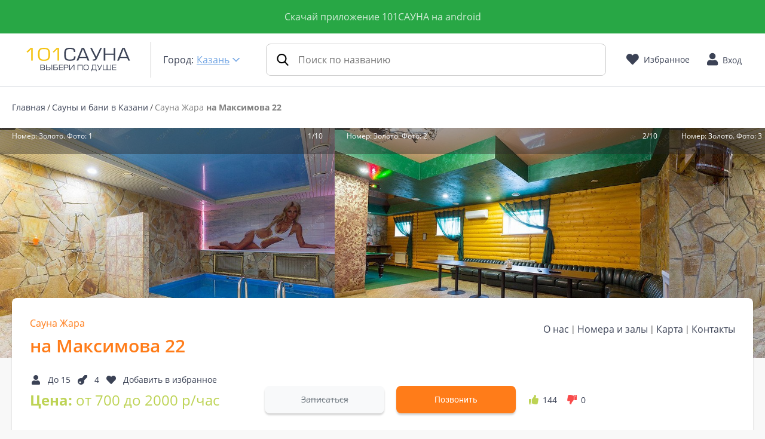

--- FILE ---
content_type: text/html; charset=UTF-8
request_url: https://101sauna.ru/Kazan/finskaya1/
body_size: 46443
content:
<!doctype html>
<html lang="ru">
<head>
    <base href="https://101sauna.ru">
    <meta charset="UTF-8">
    <meta name="viewport"
          content="width=device-width, user-scalable=no, initial-scale=1.0, maximum-scale=1.0, minimum-scale=1.0">
    <meta http-equiv="X-UA-Compatible" content="ie=edge">

    <!-- CSRF Token -->
    <meta name="csrf-token" content="vKj98Np9MYXvqW7aWh5IY9V1h8MoIhg0GFb2w1Oc">

    <title>Сауна Жара на Максимова 22 в Казани по адресу Максимова, 22/22: фотографии, цены и отзывы - 101sauna.ru</title>

    <meta name="theme-color" content="#fff">
    <meta name="apple-mobile-web-app-status-bar-style" content="black-translucent">
    <meta name="MobileOptimized" content="320"/>
    <meta name="author" content="101sauna.ru"/>
    <meta name="copyright" content="101sauna.ru"/>
    <meta property="og:locale" content="ru_RU">
    <meta property="og:type" content="website">
    <meta property="og:site_name" content="101sauna.ru">

    <link rel="dns-prefetch" href="//cdn.jsdelivr.net">
    <link rel="dns-prefetch" href="//unpkg.com">
    <link rel="dns-prefetch" href="//maps.api.2gis.ru">
    <link rel="dns-prefetch" href="//api-maps.yandex.ru">

    <link rel="preconnect" href="https://cdn.jsdelivr.net" crossorigin>
    <link rel="preconnect" href="https://unpkg.com" crossorigin>

    <link rel="preload" href="https://101sauna.ru/fonts/open-sans-v18-latin_cyrillic-600.woff2?c8696f38f823e82d8c9142839d0e5d5f" as="font" type="font/woff2" crossorigin>
    <link rel="preload" href="https://101sauna.ru/fonts/open-sans-v18-latin_cyrillic-regular.woff2?aeb4b1bfc96bce2be7d95d9917d8cccb" as="font" type="font/woff2" crossorigin>

    <link rel="icon" type="image/png" href="https://101sauna.ru/images/favicon.ico">

    <link rel="icon" href="https://101sauna.ru/images/favicon.ico" sizes="32x32">
    <link rel="icon" href="https://101sauna.ru/images/favicon.ico" sizes="150x150">

    <!-- favicon links -->
    <link rel="shortcut icon" type="image/png" href="https://101sauna.ru/images/favicon.ico"/>



    
    <meta itemprop="name" content="Сауна Жара на Максимова 22 в Казани по адресу Максимова, 22/22: фотографии, цены и отзывы - 101sauna.ru">
    <meta itemprop="description" content="Сауна Жара на Максимова 22 в Казани заказать на сайте 101sauna.ru ➤Адрес: Максимова, 22/22. ➜Цена за час: от 700 до 2000 р/час. ✔Фотографии и отзывы.">
    <meta name="description" content="Сауна Жара на Максимова 22 в Казани заказать на сайте 101sauna.ru ➤Адрес: Максимова, 22/22. ➜Цена за час: от 700 до 2000 р/час. ✔Фотографии и отзывы.">
    <meta itemprop="image" content="https://101sauna.ru/media/5299/1001sauna-kazan-finskaya1.jpg">
    
    
    <link rel="canonical" href="https://101sauna.ru/Kazan/finskaya1">
    <meta property="og:title" content="Сауна Жара на Максимова 22 в Казани по адресу Максимова, 22/22: фотографии, цены и отзывы - 101sauna.ru">
    <meta property="og:description" content="Сауна Жара на Максимова 22 в Казани заказать на сайте 101sauna.ru ➤Адрес: Максимова, 22/22. ➜Цена за час: от 700 до 2000 р/час. ✔Фотографии и отзывы.">
    <meta property="og:url" content="https://101sauna.ru/Kazan/finskaya1">
    <meta property="og:image" content="https://101sauna.ru/media/5299/1001sauna-kazan-finskaya1.jpg">
    <meta property="og:image:width" content="1200">
    <meta property="og:image:height" content="900">
    <meta property="og:type" content="article">
    <meta property="twitter:card" content="summary_large_image"/>
    <meta property="twitter:description" content="Сауна Жара на Максимова 22 в Казани заказать на сайте 101sauna.ru ➤Адрес: Максимова, 22/22. ➜Цена за час: от 700 до 2000 р/час. ✔Фотографии и отзывы."/>
    <meta property="twitter:title" content="Сауна Жара на Максимова 22 в Казани по адресу Максимова, 22/22: фотографии, цены и отзывы - 101sauna.ru"/>
    <meta name="twitter:image" content="https://101sauna.ru/media/5299/1001sauna-kazan-finskaya1.jpg">
    <meta property="twitter:site" content="101sauna.ru"/>
    <link href="https://101sauna.ru/media/5299/1001sauna-kazan-finskaya1.jpg" rel="image_src">

    <script src="https://cdn.jsdelivr.net/gh/alpinejs/alpine@v2.8.2/dist/alpine.min.js" defer></script>
            <link rel="stylesheet" href="https://unpkg.com/leaflet@1.9.4/dist/leaflet.css" integrity="sha256-p4NxAoJBhIIN+hmNHrzRCf9tD/miZyoHS5obTRR9BMY=" crossorigin="" media="print" onload="this.media='all'"/>
        <script src="https://unpkg.com/leaflet@1.9.4/dist/leaflet.js" integrity="sha256-20nQCchB9co0qIjJZRGuk2/Z9VM+kNiyxNV1lvTlZBo=" crossorigin="" defer></script>
        <style>
            .leaflet-attribution-flag { display: none !important; }
        </style>
    
        <link rel="preload" href="/css/app.css?id=d6cdbda6a2505e2e99cb" as="style">
    <link rel="stylesheet" href="/css/app.css?id=d6cdbda6a2505e2e99cb">
    <style >[wire\:loading], [wire\:loading\.delay], [wire\:loading\.inline-block], [wire\:loading\.inline], [wire\:loading\.block], [wire\:loading\.flex], [wire\:loading\.table], [wire\:loading\.grid], [wire\:loading\.inline-flex] {display: none;}[wire\:loading\.delay\.shortest], [wire\:loading\.delay\.shorter], [wire\:loading\.delay\.short], [wire\:loading\.delay\.long], [wire\:loading\.delay\.longer], [wire\:loading\.delay\.longest] {display:none;}[wire\:offline] {display: none;}[wire\:dirty]:not(textarea):not(input):not(select) {display: none;}input:-webkit-autofill, select:-webkit-autofill, textarea:-webkit-autofill {animation-duration: 50000s;animation-name: livewireautofill;}@keyframes livewireautofill { from {} }</style>

            <!-- Google tag (gtag.js) -->
<script async src="https://www.googletagmanager.com/gtag/js?id=G-TS1M33TQ45"></script>
<script>window.dataLayer=window.dataLayer||[];function gtag(){dataLayer.push(arguments);}window.addEventListener("DOMContentLoaded",function(){gtag("js",new Date),gtag("config","G-TS1M33TQ45")});</script>
    
</head>
<body>

        <div class="page page2_full">
            <div class="bg-success px-4 py-3 text-center text-white">
        <div class="ads_block__header">
            <a href="https://www.rustore.ru/catalog/app/ru.sauna.app" rel="nofollow" target="_blank">Скачай приложение 101САУНА на android</a>
        </div>
    </div>
    <div class="main_first_cont_mob">
    <div class="header">
        <div class="mw">
            <div class="l_side_mob">
                
                <div class="o_menu o_xs_menu">
                    <i class="fas fa-bars fas_icon"></i>
                </div>
                

                <div class="address">
                    <button class="choose_city bg-transparent" data-target="#modal_city" data-toggle="modal" title="Выбор адреса">
                        <i class="fas fa-map-marker-alt fas_icon"></i>
                    </button>
                </div>
            </div>

            <div class="left_side">
                <div class="logo">
                                                                        <a href="https://101sauna.ru" title="101sauna.ru">
                                <img class="logo__desktop w-100 h-100 d-none d-lg-inline-block" src="https://101sauna.ru/storage/images/svg/logo-dark.svg" alt="101sauna.ru"
                                     title="101sauna.ru" fetchpriority="high">
                                <img class="logo__mobile w-100 d-inline-block d-lg-none" src="https://101sauna.ru/storage/images/svg/logo-light.svg" alt="101sauna.ru"
                                     title="101sauna.ru" fetchpriority="high">
                            </a>
                                                            </div>

                <div class="city">
                    <div class="h5 mb-0">
                        Город:

                        
                        <button class="choose_city text-nowrap text-nowrap link text-primary text-underline" data-target="#modal_city" data-toggle="modal" title="Выберите город">
                            Выберите город
                        </button>

                    </div>
                </div>
            </div>

            <div class="mx-sm-0 right_side">
                <form class="d-none d-sm-block px-4 px-lg-4 px-sm-2 w-100">
                    <div class="header-search__dropdown dropdown">
                        <label data-toggle="dropdown" aria-expanded="false" class="header-search__label mb-0">
                            <input class="header-search__input" type="text" name="term" placeholder="Поиск по названию">
                        </label>

                        <div class="dropdown-menu w-100 d-none header-search__content">
                            <div class="header-search__wrapper"></div>
                        </div>
                    </div>
                </form>

                <a href="https://101sauna.ru/addon/favorites" class="d-lg-flex d-none favorite flex-nowrap mx-lg-0 pr-3" title="Избранное">
                    
                    <i class="fa fa-heart mr-2"></i>
                    <span>Избранное</span>
                </a>

                <div class="btn_bl login">
                                            
                        <div class="user auth-dropdown">
                            <button class="btn d-inline-flex align-items-center auth-dropdown__button pr-0" type="button" data-toggle="modal" data-target="#sign_in_modal">
                                <i class="fas fa-user fas_icon"></i>
                                <p class="my-0 py-0 mx-2 d-none d-md-inline">Вход</p>
                            </button>
                        </div>
                                    </div>
            </div>

            <div class="r_side_mob d-md-none">
                
                
                
                
                

                <div class="share">
                    <button class="share__button bg-transparent">
                        <i class="fas fa-share-alt fas_icon"></i>
                    </button>
                    
                    
                    
                    <div class="share__content"></div>
                </div>
            </div>
        </div>
    </div>
</div>










<div class="xs_menu">
    <div class="overlay c_xs_menu"  style="row-gap: 1.2rem;" ></div>

    <div class="xs_cont">
        <div class="c_xs_menu">
            <i class="fas fa-times fas_icon"></i>
        </div>

        <div class="mt-5 w-100" style="overflow-y: scroll;">
            <div class="top_cont pb-0">
                <ul style="row-gap: 5px;">
                    <li><a href="https://101sauna.ru" title="Главная" class="text-white">Главная</a></li>
                    <li><a href="https://101sauna.ru/Kazan/actions" title="Акции" class="text-white">Акции</a></li>
                                                            <li><a href="https://101sauna.ru/addon/favorites" title="Избранное" class="text-white">Избранное</a></li>
                </ul>
            </div>

            
            
        </div>
    </div>
</div>


        <main role="main">
                <div itemscope itemtype="https://schema.org/HealthClub">
        <div class="breadcrumbs border-top">
            <div class="mw">
                <ul class="mb-lg-0">
                                            <li><a href="https://101sauna.ru" title="Главная">Главная</a></li>
                                        
                    <li><a href="https://101sauna.ru/Kazan" title="Сауны и бани">Сауны и бани
                            в Казани</a></li>
                    
                    
                    <li class="text-black-50">Сауна Жара&nbsp;<b>на Максимова 22</b></li>
                </ul>
            </div>
        </div>

        
        
        <div class="top_photos" id="top_photos">
            <div class="top_photos_slider owl-carousel">

                                                            
                        <div class="slide">
                            <a data-toggle="modal" data-target="#place_modal">
                                <div class="desc">
                                    <p>Номер: Золото. Фото: 1</p>
                                    <p>1/10</p>
                                </div>

                                <div class="img">
                                                                            <img itemprop="lazy"
                                             src="https://101sauna.ru/media/5289/conversions/sauna-125739-0-main-image-thumb-desktop.jpg"
                                             data-src="https://101sauna.ru/media/5289/conversions/sauna-125739-0-main-image-thumb-desktop.jpg"
                                             title="Сауна Жара на Максимова 22, в Казани, Максимова, 22/22 | Номер: Золото. Фото: 1 | 101sauna.ru"
                                             alt="Сауна Жара на Максимова 22, в Казани, Максимова, 22/22 | Номер: Золото. Фото: 1 | 101sauna.ru">
                                                                    </div>

                                
                                
                                
                                
                                
                                
                                
                                

                                
                                
                                
                                
                                
                                
                                
                                
                                
                                
                            </a>
                        </div>
                                            
                        <div class="slide">
                            <a data-toggle="modal" data-target="#place_modal">
                                <div class="desc">
                                    <p>Номер: Золото. Фото: 2</p>
                                    <p>2/10</p>
                                </div>

                                <div class="img">
                                                                            <img itemprop="lazy"
                                             src="https://101sauna.ru/media/5290/conversions/sauna-125739-1-main-image-thumb-desktop.jpg"
                                             data-src="https://101sauna.ru/media/5290/conversions/sauna-125739-1-main-image-thumb-desktop.jpg"
                                             title="Сауна Жара на Максимова 22, в Казани, Максимова, 22/22 | Номер: Золото. Фото: 2 | 101sauna.ru"
                                             alt="Сауна Жара на Максимова 22, в Казани, Максимова, 22/22 | Номер: Золото. Фото: 2 | 101sauna.ru">
                                                                    </div>

                                
                                
                                
                                
                                
                                
                                
                                

                                
                                
                                
                                
                                
                                
                                
                                
                                
                                
                            </a>
                        </div>
                                            
                        <div class="slide">
                            <a data-toggle="modal" data-target="#place_modal">
                                <div class="desc">
                                    <p>Номер: Золото. Фото: 3</p>
                                    <p>3/10</p>
                                </div>

                                <div class="img">
                                                                            <img itemprop="lazy"
                                             src="https://101sauna.ru/media/5291/conversions/sauna-125739-2-main-image-thumb-desktop.jpg"
                                             data-src="https://101sauna.ru/media/5291/conversions/sauna-125739-2-main-image-thumb-desktop.jpg"
                                             title="Сауна Жара на Максимова 22, в Казани, Максимова, 22/22 | Номер: Золото. Фото: 3 | 101sauna.ru"
                                             alt="Сауна Жара на Максимова 22, в Казани, Максимова, 22/22 | Номер: Золото. Фото: 3 | 101sauna.ru">
                                                                    </div>

                                
                                
                                
                                
                                
                                
                                
                                

                                
                                
                                
                                
                                
                                
                                
                                
                                
                                
                            </a>
                        </div>
                                            
                        <div class="slide">
                            <a data-toggle="modal" data-target="#place_modal">
                                <div class="desc">
                                    <p>Номер: Золото. Фото: 4</p>
                                    <p>4/10</p>
                                </div>

                                <div class="img">
                                                                            <img itemprop="lazy"
                                             src="https://101sauna.ru/media/5292/conversions/sauna-125739-3-image-thumb-desktop.jpg"
                                             data-src="https://101sauna.ru/media/5292/conversions/sauna-125739-3-image-thumb-desktop.jpg"
                                             title="Сауна Жара на Максимова 22, в Казани, Максимова, 22/22 | Номер: Золото. Фото: 4 | 101sauna.ru"
                                             alt="Сауна Жара на Максимова 22, в Казани, Максимова, 22/22 | Номер: Золото. Фото: 4 | 101sauna.ru">
                                                                    </div>

                                
                                
                                
                                
                                
                                
                                
                                

                                
                                
                                
                                
                                
                                
                                
                                
                                
                                
                            </a>
                        </div>
                                            
                        <div class="slide">
                            <a data-toggle="modal" data-target="#place_modal">
                                <div class="desc">
                                    <p>Номер: Золото. Фото: 5</p>
                                    <p>5/10</p>
                                </div>

                                <div class="img">
                                                                            <img itemprop="lazy"
                                             src="https://101sauna.ru/media/5293/conversions/sauna-125739-4-image-thumb-desktop.jpg"
                                             data-src="https://101sauna.ru/media/5293/conversions/sauna-125739-4-image-thumb-desktop.jpg"
                                             title="Сауна Жара на Максимова 22, в Казани, Максимова, 22/22 | Номер: Золото. Фото: 5 | 101sauna.ru"
                                             alt="Сауна Жара на Максимова 22, в Казани, Максимова, 22/22 | Номер: Золото. Фото: 5 | 101sauna.ru">
                                                                    </div>

                                
                                
                                
                                
                                
                                
                                
                                

                                
                                
                                
                                
                                
                                
                                
                                
                                
                                
                            </a>
                        </div>
                                            
                        <div class="slide">
                            <a data-toggle="modal" data-target="#place_modal">
                                <div class="desc">
                                    <p>Номер: Серебро. Фото: 6</p>
                                    <p>6/10</p>
                                </div>

                                <div class="img">
                                                                            <img itemprop="lazy"
                                             src="https://101sauna.ru/media/5294/conversions/sauna-125739-5-image-thumb-desktop.jpg"
                                             data-src="https://101sauna.ru/media/5294/conversions/sauna-125739-5-image-thumb-desktop.jpg"
                                             title="Сауна Жара на Максимова 22, в Казани, Максимова, 22/22 | Номер: Серебро. Фото: 6 | 101sauna.ru"
                                             alt="Сауна Жара на Максимова 22, в Казани, Максимова, 22/22 | Номер: Серебро. Фото: 6 | 101sauna.ru">
                                                                    </div>

                                
                                
                                
                                
                                
                                
                                
                                

                                
                                
                                
                                
                                
                                
                                
                                
                                
                                
                            </a>
                        </div>
                                            
                        <div class="slide">
                            <a data-toggle="modal" data-target="#place_modal">
                                <div class="desc">
                                    <p>Номер: Серебро. Фото: 7</p>
                                    <p>7/10</p>
                                </div>

                                <div class="img">
                                                                            <img itemprop="lazy"
                                             src="https://101sauna.ru/media/5295/conversions/sauna-125739-6-image-thumb-desktop.jpg"
                                             data-src="https://101sauna.ru/media/5295/conversions/sauna-125739-6-image-thumb-desktop.jpg"
                                             title="Сауна Жара на Максимова 22, в Казани, Максимова, 22/22 | Номер: Серебро. Фото: 7 | 101sauna.ru"
                                             alt="Сауна Жара на Максимова 22, в Казани, Максимова, 22/22 | Номер: Серебро. Фото: 7 | 101sauna.ru">
                                                                    </div>

                                
                                
                                
                                
                                
                                
                                
                                

                                
                                
                                
                                
                                
                                
                                
                                
                                
                                
                            </a>
                        </div>
                                            
                        <div class="slide">
                            <a data-toggle="modal" data-target="#place_modal">
                                <div class="desc">
                                    <p>Номер: Серебро. Фото: 8</p>
                                    <p>8/10</p>
                                </div>

                                <div class="img">
                                                                            <img itemprop="lazy"
                                             src="https://101sauna.ru/media/5296/conversions/sauna-125739-7-image-thumb-desktop.jpg"
                                             data-src="https://101sauna.ru/media/5296/conversions/sauna-125739-7-image-thumb-desktop.jpg"
                                             title="Сауна Жара на Максимова 22, в Казани, Максимова, 22/22 | Номер: Серебро. Фото: 8 | 101sauna.ru"
                                             alt="Сауна Жара на Максимова 22, в Казани, Максимова, 22/22 | Номер: Серебро. Фото: 8 | 101sauna.ru">
                                                                    </div>

                                
                                
                                
                                
                                
                                
                                
                                

                                
                                
                                
                                
                                
                                
                                
                                
                                
                                
                            </a>
                        </div>
                                            
                        <div class="slide">
                            <a data-toggle="modal" data-target="#place_modal">
                                <div class="desc">
                                    <p>Номер: Белый Вип. Фото: 9</p>
                                    <p>9/10</p>
                                </div>

                                <div class="img">
                                                                            <img itemprop="lazy"
                                             src="https://101sauna.ru/media/5297/conversions/sauna-125739-8-image-thumb-desktop.jpg"
                                             data-src="https://101sauna.ru/media/5297/conversions/sauna-125739-8-image-thumb-desktop.jpg"
                                             title="Сауна Жара на Максимова 22, в Казани, Максимова, 22/22 | Номер: Белый Вип. Фото: 9 | 101sauna.ru"
                                             alt="Сауна Жара на Максимова 22, в Казани, Максимова, 22/22 | Номер: Белый Вип. Фото: 9 | 101sauna.ru">
                                                                    </div>

                                
                                
                                
                                
                                
                                
                                
                                

                                
                                
                                
                                
                                
                                
                                
                                
                                
                                
                            </a>
                        </div>
                                            
                        <div class="slide">
                            <a data-toggle="modal" data-target="#place_modal">
                                <div class="desc">
                                    <p>Номер: Белый Вип. Фото: 10</p>
                                    <p>10/10</p>
                                </div>

                                <div class="img">
                                                                            <img itemprop="lazy"
                                             src="https://101sauna.ru/media/5298/conversions/sauna-125739-9-image-thumb-desktop.jpg"
                                             data-src="https://101sauna.ru/media/5298/conversions/sauna-125739-9-image-thumb-desktop.jpg"
                                             title="Сауна Жара на Максимова 22, в Казани, Максимова, 22/22 | Номер: Белый Вип. Фото: 10 | 101sauna.ru"
                                             alt="Сауна Жара на Максимова 22, в Казани, Максимова, 22/22 | Номер: Белый Вип. Фото: 10 | 101sauna.ru">
                                                                    </div>

                                
                                
                                
                                
                                
                                
                                
                                

                                
                                
                                
                                
                                
                                
                                
                                
                                
                                
                            </a>
                        </div>
                                                </div>
        </div>

        <div class="institution_main_info">
            <div class="mw">
                <div class="cont row">
                    <meta itemprop="url" content="https://101sauna.ru/Kazan/finskaya1">
                                            <h1 class="sr-only">Сауна Жара на Максимова 22 в Казани в районе Авиастроительный</h1>
                                        <div class="left_side col-lg-12 col-xl-4">
                        <div class="s_title">
                            <div class="text-orange" itemprop="name">
                                <div class="d-block sauna__smalltitle">Сауна Жара</div>
                                <div class="h1 mt-2">на Максимова 22</div>
                            </div>
                        </div>

                        <div class="statistic flex-wrap">
                            <div class="people">
                                <div class="guests" data-container="body" data-toggle="popover" data-placement="bottom"
                                     data-content="До 15 человек" style="cursor: pointer;">
                                    <i class="fas fa-user fas_icon"></i>
                                    <span>До 15</span>
                                </div>

                                <div class="rooms" data-container="body" data-toggle="popover" data-placement="bottom"
                                     data-content="4 номеров/залов" style="cursor: pointer;">
                                    <i class="fas fa-key fas_icon"></i>
                                    <span>4</span>
                                </div>
                            </div>

                            <button class="favorite like text-gray-blue "
                                    data-saunaid="125739">
                                <i class="fas fa-heart fas_icon"></i>
                                                                    <span>Добавить в избранное</span>
                                                            </button>

                        </div>

                        <div class="price" id="sauna__price">
                            
                            <div class="font-weight-normal h3 mb-md-0 pb-md-2 text-light-green">
                                <b>Цена:</b> <span itemprop="priceRange">от 700 до 2000 р/час</span>
                            </div>
                        </div>
                    </div>

                    <div class="right_side col-lg-12 col-xl-8 align-self-lg-stretch">
                        <div class="top_nav">
                            <ul class="main_nav flex-wrap">
                                <li><a href="#institution_about" class="info-anchor" title="О нас">О нас</a></li>
                                                                                                                                                                    <li><a href="#institution_rooms_lounges" class="info-anchor" title="Номера и залы">Номера и залы</a></li>
                                                                                                                                <li>
                                    <button data-toggle="modal" data-target="#place_modal_map"
                                            data-id="125739" data-2gis-map="$saunasData" title="Карта" class="link text-secondary">Карта
                                    </button>
                                </li>
                                <li><a href="#institution_contacts" class="info-anchor" title="Контакты">Контакты</a></li>
                            </ul>
                        </div>

                        <div class="bottom_line">
                            <div class="btn_bl d-none d-sm-block">
                                <button class="btn_m" data-toggle="modal" data-target="#enroll_modal_full"
                                        data-id="125739" data-action="bron_send"  disabled >
                                                                            <span style="text-decoration: line-through;">Записаться</span>
                                                                    </button>
                            </div>

                            <div class="btn_or d-none d-sm-block">
                                <button class="btn_m" data-toggle="modal" data-target="#call_modal_full"
                                        data-id="125739" data-action="telcnt" >
                                                                            Позвонить
                                                                    </button>
                            </div>

                            <div class="rating mr-4">
                                <div class="good_rate">
                                    <i class="fas fa-thumbs-up fas_icon"></i>
                                    <span>144</span>
                                </div>

                                <div class="bad_rate">
                                    <i class="fas fa-thumbs-up fas_icon"></i>
                                    <span>0</span>
                                </div>
                            </div>

                            
                            
                            
                                                    </div>
                    </div>
                </div>
            </div>
        </div>

        <div class="institution_content">
            <div class="mw">
                <div class="cont row">
                    <div class="ic_c ad4 col-md-12 col-lg-4 ">
                        <div id="institution_contacts" class="institution_contacts w-100">
                            <h2 class="text-orange mb-4">
                                Контакты
                            </h2>

                                                            <div itemprop="geo" itemscope itemtype="https://schema.org/GeoCoordinates"
                                     class="d-none">
                                    <meta itemprop="latitude" content="55.861676">
                                    <meta itemprop="longitude" content="49.091008">
                                </div>
                            
                            <ul class="mb-0">
                                <div itemprop="address" itemscope itemtype="https://schema.org/PostalAddress">
                                    <meta itemprop="addressLocality" content="Казань">
                                                                            <li><b>Район:</b> <span itemprop="addressRegion">Авиастроительный</span></li>
                                                                                                                <li>
                                            <button data-toggle="modal" data-target="#place_modal_map"
                                                    data-dismiss="modal" class="close_modal link text-secondary text-left" data-id="125739" title="Карта заведения">
                                                <b>Адрес:</b> <span itemprop="streetAddress" style="text-decoration:underline;">Максимова, 22/22</span>
                                            </button>
                                        </li>
                                                                                                                <li><b>Остановка:</b> Максимова</li>
                                                                                                        </div>
                                                                    <li><b>Вместимость:</b> до <span itemprop="maximumAttendeeCapacity">15 чел</span>
                                    </li>
                                                                                                    <li itemprop="amenityFeature" itemscope
                                        itemtype="https://schema.org/LocationFeatureSpecification">
                                        <b><span itemprop="name">Парная</span>:</b> Финская
                                        <meta itemprop="value" content="Финская">
                                    </li>
                                                                                                                                                                    <li>
                                        <b>Наш сайт: </b>
                                        <noindex><a href="https://finskaya-1.com/" target="_blank" rel="nofollow">https://finskaya-1.com/</a></noindex>
                                    </li>
                                                                                            </ul>

                                                            <div class="inf">
                                    <p>
                                        Рекомендуем заранее бронировать и вносить предоплату за посещение комплекса, чтобы гарантировать ваше место в праздничные дни. Без предоплаты бронь может быть снята.
                                    </p>

                                    
                                    <p>
                                        Банные принадлежности: полотенце, простыни, тапочки, средства личной гигиены, как правило за дополнительную плату.
                                    </p>
                                    
                                </div>
                                                    </div>

                        
                        <div class="saunas_baths_district w-100">
    <h2 class="text-orange mb-4">Рекомендуем бани и сауны</h2>

    <div class="saunas_baths_list">
                    
            <a href="https://101sauna.ru/Kazan/Bonaparte"
               class="saunas_baths d-flex  mb-4 " title="Bonaparte, оздоровительный комплекс">
                <div class="img">
                                            <img src="https://101sauna.ru/media/1657/conversions/sauna-16336-0-main-image-thumb-desktop.jpg" alt="Bonaparte, оздоровительный комплекс" class="rounded" title="Bonaparte, оздоровительный комплекс">
                                    </div>

                <div class="desc">
                    <span class="h6">
                        Оздоровительный комплекс "Bonaparte"
                    </span>
                    <p class="mb-0 text-gray-blue">
                         Островского, 67
                    </p>
                </div>
            </a>
                    
            <a href="https://101sauna.ru/Kazan/sauna-lux"
               class="saunas_baths d-flex  mb-4 " title="Сауна Sauna Lux на Вишневского, 24">
                <div class="img">
                                            <img src="https://101sauna.ru/media/3513/conversions/sauna-75992-0-main-image-thumb-desktop.jpg" alt="Сауна Sauna Lux на Вишневского, 24" class="rounded" title="Сауна Sauna Lux на Вишневского, 24">
                                    </div>

                <div class="desc">
                    <span class="h6">
                        Сауна "Sauna Lux"
                    </span>
                    <p class="mb-0 text-gray-blue">
                         Вишневского, 24  (вход с парковки)
                    </p>
                </div>
            </a>
                    
            <a href="https://101sauna.ru/Kazan/banilyuks"
               class="saunas_baths d-flex  mb-4 " title="Банилюкс, Сауна на  Юлиуса Фучика, 105а, к1">
                <div class="img">
                                            <img src="https://101sauna.ru/media/5679/conversions/sauna-139505-0-main-image-thumb-desktop.jpg" alt="Банилюкс, Сауна на  Юлиуса Фучика, 105а, к1" class="rounded" title="Банилюкс, Сауна на  Юлиуса Фучика, 105а, к1">
                                    </div>

                <div class="desc">
                    <span class="h6">
                        Сауна "Банилюкс"
                    </span>
                    <p class="mb-0 text-gray-blue">
                         ул. Юлиуса Фучика, 105а, к1
                    </p>
                </div>
            </a>
                    
            <a href="https://101sauna.ru/Kazan/parnaya1-na-ershova"
               class="saunas_baths d-flex  mb-4 " title="Парная №1 На Ершова, Банный комплекс">
                <div class="img">
                                            <img src="https://101sauna.ru/media/48638/conversions/sauna-173295-0-main-image-thumb-desktop.jpg" alt="Парная №1 На Ершова, Банный комплекс" class="rounded" title="Парная №1 На Ершова, Банный комплекс">
                                    </div>

                <div class="desc">
                    <span class="h6">
                        Банный комплекс "Парная №1 На Ершова"
                    </span>
                    <p class="mb-0 text-gray-blue">
                         Николая Ершова, 28
                    </p>
                </div>
            </a>
                    
            <a href="https://101sauna.ru/Kazan/Sauna-kovcheg"
               class="saunas_baths d-flex  mb-4 " title="Сауна Ковчег">
                <div class="img">
                                            <img src="https://101sauna.ru/media/2583/conversions/sauna-54836-0-main-image-thumb-desktop.jpg" alt="Сауна Ковчег" class="rounded" title="Сауна Ковчег">
                                    </div>

                <div class="desc">
                    <span class="h6">
                        Сауна "Ковчег"
                    </span>
                    <p class="mb-0 text-gray-blue">
                         Габдуллы Кариева, 3
                    </p>
                </div>
            </a>
                    
            <a href="https://101sauna.ru/Kazan/sauna-jara-na-yahina-8"
               class="saunas_baths d-flex  mb-3 " title="Сауна Жара на Яхина 8">
                <div class="img">
                                            <img src="https://101sauna.ru/media/5741/conversions/sauna-142080-0-main-image-thumb-desktop.jpg" alt="Сауна Жара на Яхина 8" class="rounded" title="Сауна Жара на Яхина 8">
                                    </div>

                <div class="desc">
                    <span class="h6">
                        Сауна "Жара На Яхина 8"
                    </span>
                    <p class="mb-0 text-gray-blue">
                         ​Рустема Яхина, 8
                    </p>
                </div>
            </a>
            </div>
</div>
                    </div>

                    <div class="ic_c ad8 col-md-12 col-lg-8 ord1">
                        <div id="institution_services" class="institution_services w-100">
                            <h2 class="text-orange mb-4">
                                Перечень услуг
                            </h2>

                            <div class="line" itemprop="hasOfferCatalog" itemscope
                                 itemtype="https://schema.org/OfferCatalog">
                                                                    <span itemprop="itemListElement" itemscope itemtype="https://schema.org/Offer">
                                        <span itemprop="itemOffered" itemscope itemtype="https://schema.org/Service">
                                            <span itemprop="name">бассейн, можно париться с веником, джакузи, купель, 2 комнаты отдыха, обливное ведро, ТВ, караоке, банные принадлежности, настольные игры, бар</span>
                                        </span>
                                    </span>
                                                            </div>
                        </div>

                        
                                                    <div id="institution_rooms_lounges" class="institution_rooms_lounges mb-5 mb-sm-4 px-lg-4 px-md-3">
                                <h2 class="text-orange mb-4">
                                    Номера и залы
                                </h2>

                                <div class="accordion" id="accordionRooms">
                                    <div class="accordion">
                                                                                    <div class="card  bg-light ">
                                                <div
                                                    class="align-items-center bg-transparent border-0 card-header d-flex justify-content-between px-2 py-1"
                                                    id="heading-0">

                                                    <div class="text-truncate">
                                                    <span class="font-weight-bold"
                                                          style="color: var(--light-blue)">Золото</span>
                                                        до 20 чел. Парная: Финская
                                                        | от 1000 до 2000 р/час
                                                    </div>

                                                    
                                                    <button
                                                        class="border-0 btn btn-primary collapsed px-2 py-1 shadow-none text-white"
                                                        type="button" data-toggle="collapse"
                                                        data-target="#collapse-0" aria-expanded="true"
                                                        aria-controls="collapse-0"
                                                        style="background: var(--light-blue);">
                                                        <i class="fas fa-chevron-down"></i>
                                                    </button>
                                                </div>

                                                <div id="collapse-0" class="collapse"
                                                     aria-labelledby="heading-0"
                                                     data-parent="#accordionRooms">
                                                    <div
                                                        class="card-body bg-light rounded-lg ">
                                                        <ul class="mb-4">
                                                                                                                            <li>
                                                                    <b>Стоимость:</b> от 1000 до 2000 р/час
                                                                </li>
                                                            
                                                                                                                            <li>
                                                                    <b>Вместимость:</b> до 20
                                                                    человек
                                                                </li>
                                                            
                                                                                                                            <li>
                                                                    <b>Тип парной:</b> Финская
                                                                </li>
                                                            
                                                                                                                        <li>
                                                                <b>Минимальный заказ:</b> 02:00 ч.
                                                            </li>
                                                                                                                    </ul>

                                                        
                                                        <p>Номер до 15 человек с сауной, бассейном, 2 комнатами отдыха, бильярдом, караоке, холодильником и микроволновной.<br /><br />Стоимость:</p>
<p><span>ВС-ЧТ с 8:00-16:00 1000 руб. с 16:00-8:00 1700 руб. (свыше 15 человек доплата 200 руб./чел/час.)</span></p>
<p>ПТ-СБ&nbsp;<span>с 8:00-16:00 1000 руб. с 16:00-8:00 2000 руб. (свыше 15 человек доплата 200 руб./чел/час.)</span></p>
<p><br /><br />Доплата за каждого дополнительного гостя свыше 15 человек +200 рублей/час, но не более 20 человек</p>
                                                    </div>
                                                </div>
                                            </div>
                                                                                    <div class="card ">
                                                <div
                                                    class="align-items-center bg-transparent border-0 card-header d-flex justify-content-between px-2 py-1"
                                                    id="heading-1">

                                                    <div class="text-truncate">
                                                    <span class="font-weight-bold"
                                                          style="color: var(--light-blue)">Сильвер</span>
                                                        до 15 чел. Парная: Финская
                                                        | от 800 до 1700 р/час
                                                    </div>

                                                    
                                                    <button
                                                        class="border-0 btn btn-primary collapsed px-2 py-1 shadow-none text-white"
                                                        type="button" data-toggle="collapse"
                                                        data-target="#collapse-1" aria-expanded="true"
                                                        aria-controls="collapse-1"
                                                        style="background: var(--light-blue);">
                                                        <i class="fas fa-chevron-down"></i>
                                                    </button>
                                                </div>

                                                <div id="collapse-1" class="collapse"
                                                     aria-labelledby="heading-1"
                                                     data-parent="#accordionRooms">
                                                    <div
                                                        class="card-body bg-light rounded-lg  bg-white ">
                                                        <ul class="mb-4">
                                                                                                                            <li>
                                                                    <b>Стоимость:</b> от 800 до 1700 р/час
                                                                </li>
                                                            
                                                                                                                            <li>
                                                                    <b>Вместимость:</b> до 15
                                                                    человек
                                                                </li>
                                                            
                                                                                                                            <li>
                                                                    <b>Тип парной:</b> Финская
                                                                </li>
                                                            
                                                                                                                        <li>
                                                                <b>Минимальный заказ:</b> 02:00 ч.
                                                            </li>
                                                                                                                    </ul>

                                                        
                                                        <p>Номер до 10 человек с сауной, бассейном, комнатой отдыха, караоке, холодильником и микроволновной.<br /><br />Стоимость:</p>
<p><span>ВС-ЧТ с 8:00-16:00 800 руб. с 16:00-8:00 1400 руб. (свыше 10 человек доплата 200 руб./чел/час.)</span></p>
<p>ПТ-СБ&nbsp;<span>с 8:00-16:00 800 руб. с 16:00-8:00 1700 руб. (свыше 10 человек доплата 200 руб./чел/час.)</span></p>
<p><br /><br />Доплата за каждого дополнительного гостя свыше 10 человек +200 рублей/час, но не более 15 человек</p>
                                                    </div>
                                                </div>
                                            </div>
                                                                                    <div class="card  bg-light ">
                                                <div
                                                    class="align-items-center bg-transparent border-0 card-header d-flex justify-content-between px-2 py-1"
                                                    id="heading-2">

                                                    <div class="text-truncate">
                                                    <span class="font-weight-bold"
                                                          style="color: var(--light-blue)">Бронза</span>
                                                        до 6 чел. Парная: Финская
                                                        | от 600 до 1000 р/час
                                                    </div>

                                                    
                                                    <button
                                                        class="border-0 btn btn-primary collapsed px-2 py-1 shadow-none text-white"
                                                        type="button" data-toggle="collapse"
                                                        data-target="#collapse-2" aria-expanded="true"
                                                        aria-controls="collapse-2"
                                                        style="background: var(--light-blue);">
                                                        <i class="fas fa-chevron-down"></i>
                                                    </button>
                                                </div>

                                                <div id="collapse-2" class="collapse"
                                                     aria-labelledby="heading-2"
                                                     data-parent="#accordionRooms">
                                                    <div
                                                        class="card-body bg-light rounded-lg ">
                                                        <ul class="mb-4">
                                                                                                                            <li>
                                                                    <b>Стоимость:</b> от 600 до 1000 р/час
                                                                </li>
                                                            
                                                                                                                            <li>
                                                                    <b>Вместимость:</b> до 6
                                                                    человек
                                                                </li>
                                                            
                                                                                                                            <li>
                                                                    <b>Тип парной:</b> Финская
                                                                </li>
                                                            
                                                                                                                        <li>
                                                                <b>Минимальный заказ:</b> 02:00 ч.
                                                            </li>
                                                                                                                    </ul>

                                                        
                                                        <p>Номер с финской сауной, обливным ведром, телевизором.<br /><br />Стоимость:<br />с 08.00 до 16.00 - 600 рублей/час<br />с 16.00 до 08.00 - 1000 рублей/час<br /><br />Доплата за каждого дополнительного гостя свыше 4 человек +200 рублей/час, но не более 6 человек</p>
                                                    </div>
                                                </div>
                                            </div>
                                                                                    <div class="card ">
                                                <div
                                                    class="align-items-center bg-transparent border-0 card-header d-flex justify-content-between px-2 py-1"
                                                    id="heading-3">

                                                    <div class="text-truncate">
                                                    <span class="font-weight-bold"
                                                          style="color: var(--light-blue)">Сауна Люкс - Белый Вип</span>
                                                        до 10 чел. Парная: Финская
                                                        | от 700 до 1500 р/час
                                                    </div>

                                                    
                                                    <button
                                                        class="border-0 btn btn-primary collapsed px-2 py-1 shadow-none text-white"
                                                        type="button" data-toggle="collapse"
                                                        data-target="#collapse-3" aria-expanded="true"
                                                        aria-controls="collapse-3"
                                                        style="background: var(--light-blue);">
                                                        <i class="fas fa-chevron-down"></i>
                                                    </button>
                                                </div>

                                                <div id="collapse-3" class="collapse"
                                                     aria-labelledby="heading-3"
                                                     data-parent="#accordionRooms">
                                                    <div
                                                        class="card-body bg-light rounded-lg  bg-white ">
                                                        <ul class="mb-4">
                                                                                                                            <li>
                                                                    <b>Стоимость:</b> от 700 до 1500 р/час
                                                                </li>
                                                            
                                                                                                                            <li>
                                                                    <b>Вместимость:</b> до 10
                                                                    человек
                                                                </li>
                                                            
                                                                                                                            <li>
                                                                    <b>Тип парной:</b> Финская
                                                                </li>
                                                            
                                                                                                                        <li>
                                                                <b>Минимальный заказ:</b> 02:00 ч.
                                                            </li>
                                                                                                                    </ul>

                                                        
                                                        <p>Люкс до 6 человек, с финской сауной, джакузи, телевизором.<br /><br />Стоимость:</p>
<p><span>ВС-ЧТ с 8:00-16:00 700 руб. с 16:00-8:00 1200 руб. (свыше 6 человек доплата 200 руб./чел/час.)</span></p>
<p>ПТ-СБ&nbsp;<span>с 8:00-16:00 700 руб. с 16:00-8:00 1500 руб. (свыше 6 человек доплата 200 руб./чел/час.)</span></p>
<p><br /><br />Доплата за каждого дополнительного гостя свыше 6 человек +200 рублей/час, но не более 10 человек</p>
                                                    </div>
                                                </div>
                                            </div>
                                                                                    <div class="card  bg-light ">
                                                <div
                                                    class="align-items-center bg-transparent border-0 card-header d-flex justify-content-between px-2 py-1"
                                                    id="heading-4">

                                                    <div class="text-truncate">
                                                    <span class="font-weight-bold"
                                                          style="color: var(--light-blue)">Фреш</span>
                                                        до 12 чел. Парная: Финская
                                                        | от 800 до 1700 р/час
                                                    </div>

                                                    
                                                    <button
                                                        class="border-0 btn btn-primary collapsed px-2 py-1 shadow-none text-white"
                                                        type="button" data-toggle="collapse"
                                                        data-target="#collapse-4" aria-expanded="true"
                                                        aria-controls="collapse-4"
                                                        style="background: var(--light-blue);">
                                                        <i class="fas fa-chevron-down"></i>
                                                    </button>
                                                </div>

                                                <div id="collapse-4" class="collapse"
                                                     aria-labelledby="heading-4"
                                                     data-parent="#accordionRooms">
                                                    <div
                                                        class="card-body bg-light rounded-lg ">
                                                        <ul class="mb-4">
                                                                                                                            <li>
                                                                    <b>Стоимость:</b> от 800 до 1700 р/час
                                                                </li>
                                                            
                                                                                                                            <li>
                                                                    <b>Вместимость:</b> до 12
                                                                    человек
                                                                </li>
                                                            
                                                                                                                            <li>
                                                                    <b>Тип парной:</b> Финская
                                                                </li>
                                                            
                                                                                                                        <li>
                                                                <b>Минимальный заказ:</b> 02:00 ч.
                                                            </li>
                                                                                                                    </ul>

                                                        
                                                        <p>Люкс до 12 человек, с финской сауной, джакузи, телевизором.<br /><br />Стоимость:</p>
<p><span>ВС-ЧТ с 8:00-16:00 800 руб. с 16:00-8:00 1400 руб. (свыше 10 человек доплата 200 руб./чел/час.)</span></p>
<p>ПТ-СБ&nbsp;<span>с 8:00-16:00 800 руб. с 16:00-8:00 1700 руб. (свыше 10 человек доплата 200 руб./чел/час.)</span></p>
<p><br /><br />Доплата за каждого дополнительного гостя свыше 10 человек +200 рублей/час, но не более 12 человек</p>
                                                    </div>
                                                </div>
                                            </div>
                                                                                    <div class="card ">
                                                <div
                                                    class="align-items-center bg-transparent border-0 card-header d-flex justify-content-between px-2 py-1"
                                                    id="heading-5">

                                                    <div class="text-truncate">
                                                    <span class="font-weight-bold"
                                                          style="color: var(--light-blue)">Гостиничные номера</span>
                                                        до 2 чел. 
                                                        | 700 р/час
                                                    </div>

                                                    
                                                    <button
                                                        class="border-0 btn btn-primary collapsed px-2 py-1 shadow-none text-white"
                                                        type="button" data-toggle="collapse"
                                                        data-target="#collapse-5" aria-expanded="true"
                                                        aria-controls="collapse-5"
                                                        style="background: var(--light-blue);">
                                                        <i class="fas fa-chevron-down"></i>
                                                    </button>
                                                </div>

                                                <div id="collapse-5" class="collapse"
                                                     aria-labelledby="heading-5"
                                                     data-parent="#accordionRooms">
                                                    <div
                                                        class="card-body bg-light rounded-lg  bg-white ">
                                                        <ul class="mb-4">
                                                                                                                            <li>
                                                                    <b>Стоимость:</b> 700 р/час
                                                                </li>
                                                            
                                                                                                                            <li>
                                                                    <b>Вместимость:</b> до 2
                                                                    человек
                                                                </li>
                                                            
                                                            
                                                                                                                            <li>
                                                                    <b>Услуги:</b> 2-х спальная кровать, ТВ, душ, санузел
                                                                </li>
                                                                                                                        <li>
                                                                <b>Минимальный заказ:</b> 02:00 ч.
                                                            </li>
                                                                                                                    </ul>

                                                        
                                                        <p><span>Гостиничные номера 700 рублей за час, ВС-ЧТ: 2500 рублей сутки ПТ-СБ: 3000 рублей сутки.&nbsp;</span><span>При заселении с 6:00 до 12:00 50% от тарифа за сутки.</span></p>
                                                    </div>
                                                </div>
                                            </div>
                                                                            </div>
                                </div>
                            </div>
                                            </div>

                    

                    
                    

                    
                    
                    

                    
                    

                    <div class="pr-0 ic_c ad8 col-md-12 col-lg-8 ord5">
                        <div id="institution_about" class="institution_about">
                            <h2 class="text-orange mb-4">
                                О нас
                            </h2>

                            

                            <div class="desc">

                                <p>Сауна &laquo;Финская N1&raquo; &mdash; это место, где можно собраться большой компанией, чтобы отметить праздник, либо уединиться вдвоем и просто расслабиться.  Современный интерьер, расслабляющая и непринужденная атмосфера &mdash; всё для вас.</p>

                                <div class="border-top mt-4">&nbsp;</div>

                                

                                <div>
                                    <p>Любите бани или сауны? Приходите отдохнуть семьей или в кругу друзей.</p>
                                    <p>Сауна Жара "на Максимова 22", располагается по
                                        адресу Максимова, 22/22.
                                        <br>
                                        Предлагаем выбор услуг: бассейн, можно париться с веником, джакузи, купель, 2 комнаты отдыха, обливное ведро, ТВ, караоке, банные принадлежности, настольные игры, бар.
                                        <br>
                                        Стоимость от: от 700 до 2000 р/час.
                                        <br>
                                        Парная: Финская.
                                        <br>
                                        Мы готовы принять гостей, до 15 человек.
                                    </p>
                                    <p>Приезжайте к нам на автомобиле, такси или общественном транспорте.
                                        <br>
                                        Ориентир: остановка - Максимова.
                                    </p>
                                    <p>Предупреждаем о необходимости заранее бронировать и вносить предоплату за услуги и предварительно созвониться с администратором по телефону. В противном случае бронь отменяется.</p>
                                    <p>Администрация комплекса "на Максимова 22" просит Вас содержать в чистоте арендуемое помещение.</p>
                                </div>
                            </div>
                        </div>
                    </div>

                    
                    
                    
                    
                    <div class="ic_c ad4 col-md-12 col-lg-4 pr20">
                        <div class="btn_line">
                            <div class="btn_bl">
                                <button class="btn_m" data-id="125739" data-target="#found_mistake_modal"
                                        data-toggle="modal">Нашли
                                    ошибку?
                                </button>
                            </div>

                            <div class="btn_red">
                                <button class="btn_m" data-id="125739" data-target="#leave_complaint_modal"
                                        data-toggle="modal"
                                        data-id="125739">Оставить
                                    жалобу
                                </button>
                            </div>

                            <div class="btn_or">
                                <button class="btn_m" data-target="#your_institution_modal" data-toggle="modal">
                                    
                                    Собственникам
                                </button>
                            </div>

                            <div class="btn_or">
                                <button class="btn_m bg-success" data-target="#leave_feedback_modal" data-toggle="modal"
                                        data-id="125739" data-sauna-title="Сауна Жара &quot;на Максимова 22&quot;">
                                    Оставить отзыв
                                </button>
                            </div>
                        </div>
                    </div>

                                    </div>
            </div>
        </div>

        
        

        
        
                    <div class="reviews">
                <div class="mw"></div>
            </div>
            </div>

    <div class="institution_content saunas_baths_district_block">
        <div class="mb-0 mw pb-md-4 pt-md-5 pt-sm-4">
            <div class="cont row d-flex">

                
                                    <div class="ic_c ad4 col-md-6 col-lg-4 pr20 ord6 d-flex mb-0">
                        <div class="saunas_baths_district w-100">
    <h2 class="text-orange mb-4">Сауны и бани в районе Авиастроительный</h2>

    <div class="saunas_baths_list">
                    
            <a href="https://101sauna.ru/Kazan/Dobrii_finn"
               class="saunas_baths d-flex  mb-4 " title="Добрый Финн, гостиничный комплекс">
                <div class="img">
                                            <img src="https://101sauna.ru/media/14329/conversions/sauna-16124-0-main-image-thumb-desktop.jpg" alt="Добрый Финн, гостиничный комплекс" class="rounded" title="Добрый Финн, гостиничный комплекс">
                                    </div>

                <div class="desc">
                    <span class="h6">
                        Гостиничный комплекс "Добрый Финн"
                    </span>
                    <p class="mb-0 text-gray-blue">
                         Ольховая (Щербаково), 1
                    </p>
                </div>
            </a>
                    
            <a href="https://101sauna.ru/Kazan/Na-CHapaeva"
               class="saunas_baths d-flex  mb-4 " title="Сауна На Чапаева">
                <div class="img">
                                            <img src="https://101sauna.ru/media/22035/conversions/sauna-58152-0-main-image-thumb-desktop.jpg" alt="Сауна На Чапаева" class="rounded" title="Сауна На Чапаева">
                                    </div>

                <div class="desc">
                    <span class="h6">
                        Сауна "На Чапаева"
                    </span>
                    <p class="mb-0 text-gray-blue">
                         Чапаева, 24
                    </p>
                </div>
            </a>
                    
            <a href="https://101sauna.ru/Kazan/Flamingo-d"
               class="saunas_baths d-flex  mb-4 " title="Сауна в мини отеле Фламинго">
                <div class="img">
                                            <img src="https://101sauna.ru/media/21189/conversions/sauna-54469-0-main-image-thumb-desktop.jpg" alt="Сауна в мини отеле Фламинго" class="rounded" title="Сауна в мини отеле Фламинго">
                                    </div>

                <div class="desc">
                    <span class="h6">
                        Сауна в мини отеле "Фламинго"
                    </span>
                    <p class="mb-0 text-gray-blue">
                         Дементьева, 28а
                    </p>
                </div>
            </a>
                    
            <a href="https://101sauna.ru/Kazan/turgaevskie-bani"
               class="saunas_baths d-flex  mb-4 " title="Тургаевские бани, Баня">
                <div class="img">
                                            <img src="https://101sauna.ru/media/93672/conversions/sauna-184108-0-main-image-thumb-desktop.jpg" alt="Тургаевские бани, Баня" class="rounded" title="Тургаевские бани, Баня">
                                    </div>

                <div class="desc">
                    <span class="h6">
                        Баня "Тургаевские бани"
                    </span>
                    <p class="mb-0 text-gray-blue">
                         г. Казань, ул. Юлиуса Фучика, 64Е
                    </p>
                </div>
            </a>
                    
            <a href="https://101sauna.ru/Kazan/NaSuhoi"
               class="saunas_baths d-flex  mb-4 " title="Сауна на Сухой">
                <div class="img">
                                            <img class="rounded" src="https://101sauna.ru/storage/images/no-photo-1.jpg" data-src="https://101sauna.ru/storage/images/no-photo-1.jpg" alt="Сауна на Сухой" title="Сауна на Сухой">
                                    </div>

                <div class="desc">
                    <span class="h6">
                        Сауна "На Сухой"
                    </span>
                    <p class="mb-0 text-gray-blue">
                         пос. Сухая Река, Песочная, 53 А
                    </p>
                </div>
            </a>
                    
            <a href="https://101sauna.ru/Kazan/Zasada"
               class="saunas_baths d-flex  mb-3 " title="Сауна Медвежий угол">
                <div class="img">
                                            <img src="https://101sauna.ru/media/27114/conversions/sauna-74272-0-main-image-thumb-desktop.jpg" alt="Сауна Медвежий угол" class="rounded" title="Сауна Медвежий угол">
                                    </div>

                <div class="desc">
                    <span class="h6">
                        Сауна "Медвежий угол"
                    </span>
                    <p class="mb-0 text-gray-blue">
                         Беломорская, 67 Д (через дорогу от ул. Беломорская, 140)
                    </p>
                </div>
            </a>
            </div>
</div>
                    </div>
                
                                    <div class="ic_c ad4 col-md-6 col-lg-4 pr20 pr0_tab ord6 d-flex mb-0">
                        <div class="saunas_baths_district w-100">
    <h2 class="text-orange mb-4">Сауны с финской парной в районе Авиастроительный</h2>

    <div class="saunas_baths_list">
                    
            <a href="https://101sauna.ru/Kazan/Dobrii_finn"
               class="saunas_baths d-flex  mb-4 " title="Добрый Финн, гостиничный комплекс">
                <div class="img">
                                            <img src="https://101sauna.ru/media/14329/conversions/sauna-16124-0-main-image-thumb-desktop.jpg" alt="Добрый Финн, гостиничный комплекс" class="rounded" title="Добрый Финн, гостиничный комплекс">
                                    </div>

                <div class="desc">
                    <span class="h6">
                        Гостиничный комплекс "Добрый Финн"
                    </span>
                    <p class="mb-0 text-gray-blue">
                         Ольховая (Щербаково), 1
                    </p>
                </div>
            </a>
                    
            <a href="https://101sauna.ru/Kazan/Na-CHapaeva"
               class="saunas_baths d-flex  mb-4 " title="Сауна На Чапаева">
                <div class="img">
                                            <img src="https://101sauna.ru/media/22035/conversions/sauna-58152-0-main-image-thumb-desktop.jpg" alt="Сауна На Чапаева" class="rounded" title="Сауна На Чапаева">
                                    </div>

                <div class="desc">
                    <span class="h6">
                        Сауна "На Чапаева"
                    </span>
                    <p class="mb-0 text-gray-blue">
                         Чапаева, 24
                    </p>
                </div>
            </a>
                    
            <a href="https://101sauna.ru/Kazan/Flamingo-d"
               class="saunas_baths d-flex  mb-4 " title="Сауна в мини отеле Фламинго">
                <div class="img">
                                            <img src="https://101sauna.ru/media/21189/conversions/sauna-54469-0-main-image-thumb-desktop.jpg" alt="Сауна в мини отеле Фламинго" class="rounded" title="Сауна в мини отеле Фламинго">
                                    </div>

                <div class="desc">
                    <span class="h6">
                        Сауна в мини отеле "Фламинго"
                    </span>
                    <p class="mb-0 text-gray-blue">
                         Дементьева, 28а
                    </p>
                </div>
            </a>
                    
            <a href="https://101sauna.ru/Kazan/NaSuhoi"
               class="saunas_baths d-flex  mb-4 " title="Сауна на Сухой">
                <div class="img">
                                            <img class="rounded" src="https://101sauna.ru/storage/images/no-photo-1.jpg" data-src="https://101sauna.ru/storage/images/no-photo-1.jpg" alt="Сауна на Сухой" title="Сауна на Сухой">
                                    </div>

                <div class="desc">
                    <span class="h6">
                        Сауна "На Сухой"
                    </span>
                    <p class="mb-0 text-gray-blue">
                         пос. Сухая Река, Песочная, 53 А
                    </p>
                </div>
            </a>
                    
            <a href="https://101sauna.ru/Kazan/Zasada"
               class="saunas_baths d-flex  mb-4 " title="Сауна Медвежий угол">
                <div class="img">
                                            <img src="https://101sauna.ru/media/27114/conversions/sauna-74272-0-main-image-thumb-desktop.jpg" alt="Сауна Медвежий угол" class="rounded" title="Сауна Медвежий угол">
                                    </div>

                <div class="desc">
                    <span class="h6">
                        Сауна "Медвежий угол"
                    </span>
                    <p class="mb-0 text-gray-blue">
                         Беломорская, 67 Д (через дорогу от ул. Беломорская, 140)
                    </p>
                </div>
            </a>
                    
            <a href="https://101sauna.ru/Kazan/Mishki_na_severnom"
               class="saunas_baths d-flex  mb-3 " title="Мишка на севере, Сауна">
                <div class="img">
                                            <img src="https://101sauna.ru/media/16954/conversions/sauna-29242-0-main-image-thumb-desktop.jpg" alt="Мишка на севере, Сауна" class="rounded" title="Мишка на севере, Сауна">
                                    </div>

                <div class="desc">
                    <span class="h6">
                        ВИП Сауна "Мишка на севере"
                    </span>
                    <p class="mb-0 text-gray-blue">
                         Литвинова, 1а
                    </p>
                </div>
            </a>
            </div>
</div>
                    </div>
                
                                    <div class="ic_c ad4 ad4_fr col-md-12 col-lg-4 ord6 d-flex mb-0">
                        <div class="saunas_baths_district w-100">
    <h2 class="text-orange mb-4">Сауны и бани с бассейном в районе Авиастроительный</h2>

    <div class="saunas_baths_list">
                    
            <a href="https://101sauna.ru/Kazan/Dobrii_finn"
               class="saunas_baths d-flex  mb-4 " title="Добрый Финн, гостиничный комплекс">
                <div class="img">
                                            <img src="https://101sauna.ru/media/14329/conversions/sauna-16124-0-main-image-thumb-desktop.jpg" alt="Добрый Финн, гостиничный комплекс" class="rounded" title="Добрый Финн, гостиничный комплекс">
                                    </div>

                <div class="desc">
                    <span class="h6">
                        Гостиничный комплекс "Добрый Финн"
                    </span>
                    <p class="mb-0 text-gray-blue">
                         Ольховая (Щербаково), 1
                    </p>
                </div>
            </a>
                    
            <a href="https://101sauna.ru/Kazan/Na-CHapaeva"
               class="saunas_baths d-flex  mb-4 " title="Сауна На Чапаева">
                <div class="img">
                                            <img src="https://101sauna.ru/media/22035/conversions/sauna-58152-0-main-image-thumb-desktop.jpg" alt="Сауна На Чапаева" class="rounded" title="Сауна На Чапаева">
                                    </div>

                <div class="desc">
                    <span class="h6">
                        Сауна "На Чапаева"
                    </span>
                    <p class="mb-0 text-gray-blue">
                         Чапаева, 24
                    </p>
                </div>
            </a>
                    
            <a href="https://101sauna.ru/Kazan/Flamingo-d"
               class="saunas_baths d-flex  mb-4 " title="Сауна в мини отеле Фламинго">
                <div class="img">
                                            <img src="https://101sauna.ru/media/21189/conversions/sauna-54469-0-main-image-thumb-desktop.jpg" alt="Сауна в мини отеле Фламинго" class="rounded" title="Сауна в мини отеле Фламинго">
                                    </div>

                <div class="desc">
                    <span class="h6">
                        Сауна в мини отеле "Фламинго"
                    </span>
                    <p class="mb-0 text-gray-blue">
                         Дементьева, 28а
                    </p>
                </div>
            </a>
                    
            <a href="https://101sauna.ru/Kazan/NaSuhoi"
               class="saunas_baths d-flex  mb-4 " title="Сауна на Сухой">
                <div class="img">
                                            <img class="rounded" src="https://101sauna.ru/storage/images/no-photo-1.jpg" data-src="https://101sauna.ru/storage/images/no-photo-1.jpg" alt="Сауна на Сухой" title="Сауна на Сухой">
                                    </div>

                <div class="desc">
                    <span class="h6">
                        Сауна "На Сухой"
                    </span>
                    <p class="mb-0 text-gray-blue">
                         пос. Сухая Река, Песочная, 53 А
                    </p>
                </div>
            </a>
                    
            <a href="https://101sauna.ru/Kazan/Mishki_na_severnom"
               class="saunas_baths d-flex  mb-3 " title="Мишка на севере, Сауна">
                <div class="img">
                                            <img src="https://101sauna.ru/media/16954/conversions/sauna-29242-0-main-image-thumb-desktop.jpg" alt="Мишка на севере, Сауна" class="rounded" title="Мишка на севере, Сауна">
                                    </div>

                <div class="desc">
                    <span class="h6">
                        ВИП Сауна "Мишка на севере"
                    </span>
                    <p class="mb-0 text-gray-blue">
                         Литвинова, 1а
                    </p>
                </div>
            </a>
            </div>
</div>
                    </div>
                
            </div>
        </div>
    </div>

    <div class="fixed-bottom info-anchors d-sm-none">
        <button class="info-anchor" data-toggle="modal" data-target="#call_modal_full" data-id="125739"
                >
            <div class="info-anchor__icon">
                <svg fill="none" viewBox="0 0 24 24" stroke="currentColor">
                    <path stroke-linecap="round" stroke-linejoin="round" stroke-width="1"
                          d="M3 5a2 2 0 012-2h3.28a1 1 0 01.948.684l1.498 4.493a1 1 0 01-.502 1.21l-2.257 1.13a11.042 11.042 0 005.516 5.516l1.13-2.257a1 1 0 011.21-.502l4.493 1.498a1 1 0 01.684.949V19a2 2 0 01-2 2h-1C9.716 21 3 14.284 3 6V5z"/>
                </svg>
            </div>
            <div class="info-anchor__title">Телефон</div>
        </button>
        <button type="button" class="info-anchor" data-toggle="modal" data-target="#enroll_modal_full"
                data-id="125739"  disabled
                style="background: transparent !important; opacity: 0.3 !important;" >
            <div class="info-anchor__icon">
                <svg fill="none" viewBox="0 0 24 24" stroke="currentColor">
                    <path stroke-linecap="round" stroke-linejoin="round" stroke-width="1"
                          d="M8 7V3m8 4V3m-9 8h10M5 21h14a2 2 0 002-2V7a2 2 0 00-2-2H5a2 2 0 00-2 2v12a2 2 0 002 2z"/>
                </svg>
            </div>
            <div class="info-anchor__title">Бронь</div>
        </button>
        <a href="#sauna__price" class="info-anchor" title="Цена">
            <div class="info-anchor__icon">
                <svg viewBox="0 0 24 24" fill="none">
                    <circle cx="12" cy="12" r="10" stroke="currentColor" stroke-width="1"/>
                    <path d="M9 14H12" stroke="currentColor" stroke-width="1" stroke-linecap="round"/>
                    <path
                        d="M10 12V8.2C10 8.0142 10 7.9213 10.0123 7.84357C10.0801 7.41567 10.4157 7.08008 10.8436 7.01231C10.9213 7 11.0142 7 11.2 7H13.5C14.8807 7 16 8.11929 16 9.5C16 10.8807 14.8807 12 13.5 12H10ZM10 12V17M10 12H9"
                        stroke="currentColor" stroke-width="1" stroke-linecap="round"/>
                </svg>
            </div>
            <div class="info-anchor__title">Цена</div>
        </a>

        <a href="#top_photos" class="info-anchor" title="Фото">
            
            <div class="info-anchor__icon">
                <svg fill="none" viewBox="0 0 24 24" stroke="currentColor">
                    <path stroke-linecap="round" stroke-linejoin="round" stroke-width="1"
                          d="M4 16l4.586-4.586a2 2 0 012.828 0L16 16m-2-2l1.586-1.586a2 2 0 012.828 0L20 14m-6-6h.01M6 20h12a2 2 0 002-2V6a2 2 0 00-2-2H6a2 2 0 00-2 2v12a2 2 0 002 2z"/>
                </svg>
            </div>
            <div class="info-anchor__title">Фото</div>
        </a>
        <a href="#institution_contacts" class="info-anchor" title="Контакты">
            <div class="info-anchor__icon">
                <svg fill="none" viewBox="0 0 24 24" stroke="currentColor">
                    <path stroke-linecap="round" stroke-linejoin="round" stroke-width="1"
                          d="M9 20l-5.447-2.724A1 1 0 013 16.382V5.618a1 1 0 011.447-.894L9 7m0 13l6-3m-6 3V7m6 10l4.553 2.276A1 1 0 0021 18.382V7.618a1 1 0 00-.553-.894L15 4m0 13V4m0 0L9 7"/>
                </svg>
            </div>
            <div class="info-anchor__title">Контакты</div>
        </a>
    </div>

    
        </main>

        <div class="footer  pb-5 pb-sm-0 ">
    <div class="mw">
        <div class="cities">
            <ul>
                
                                                </ul>
            <ul>
                                <li>
                                            <a href="https://101sauna.ru/Moscow" data-name="Moscow" class="city__link" title="Москва">
                            Москва
                        </a>
                                    </li>
                                                    <li>
                                            <a href="https://101sauna.ru/abakan" data-name="abakan" class="city__link" title="Абакан">
                            Абакан
                        </a>
                                    </li>
                                                    <li>
                                            <a href="https://101sauna.ru/Alushta" data-name="Alushta" class="city__link" title="Алушта">
                            Алушта
                        </a>
                                    </li>
                                                    <li>
                                            <a href="https://101sauna.ru/almetevsk" data-name="almetevsk" class="city__link" title="Альметьевск">
                            Альметьевск
                        </a>
                                    </li>
                                                    <li>
                                            <a href="https://101sauna.ru/Anapa" data-name="Anapa" class="city__link" title="Анапа">
                            Анапа
                        </a>
                                    </li>
                                                    <li>
                                            <a href="https://101sauna.ru/Angarsk" data-name="Angarsk" class="city__link" title="Ангарск">
                            Ангарск
                        </a>
                                    </li>
                                                    <li>
                                            <a href="https://101sauna.ru/Armavir" data-name="Armavir" class="city__link" title="Армавир">
                            Армавир
                        </a>
                                    </li>
                                                    <li>
                                            <a href="https://101sauna.ru/Artem" data-name="Artem" class="city__link" title="Артем">
                            Артем
                        </a>
                                    </li>
                                                    <li>
                                            <a href="https://101sauna.ru/arkhangelsk" data-name="arkhangelsk" class="city__link" title="Архангельск">
                            Архангельск
                        </a>
                                    </li>
                                                    <li>
                                            <a href="https://101sauna.ru/Astrahan" data-name="Astrahan" class="city__link" title="Астрахань">
                            Астрахань
                        </a>
                                    </li>
                                                    <li>
                                            <a href="https://101sauna.ru/balashiha" data-name="balashiha" class="city__link" title="Балашиха">
                            Балашиха
                        </a>
                                    </li>
                                                    <li>
                                            <a href="https://101sauna.ru/Barnaul" data-name="Barnaul" class="city__link" title="Барнаул">
                            Барнаул
                        </a>
                                    </li>
                                                    <li>
                                            <a href="https://101sauna.ru/Belgorod" data-name="Belgorod" class="city__link" title="Белгород">
                            Белгород
                        </a>
                                    </li>
                                                    <li>
                                            <a href="https://101sauna.ru/Biysk" data-name="Biysk" class="city__link" title="Бийск">
                            Бийск
                        </a>
                                    </li>
                                                    <li>
                                            <a href="https://101sauna.ru/Blagoveshchensk" data-name="Blagoveshchensk" class="city__link" title="Благовещенск">
                            Благовещенск
                        </a>
                                    </li>
                                                    <li>
                                            <a href="https://101sauna.ru/Bratsk" data-name="Bratsk" class="city__link" title="Братск">
                            Братск
                        </a>
                                    </li>
                                                    <li>
                                            <a href="https://101sauna.ru/Bryansk" data-name="Bryansk" class="city__link" title="Брянск">
                            Брянск
                        </a>
                                    </li>
                                                    <li>
                                            <a href="https://101sauna.ru/velikiynovgorod" data-name="velikiynovgorod" class="city__link" title="Великий Новгород">
                            Великий Новгород
                        </a>
                                    </li>
                                                    <li>
                                            <a href="https://101sauna.ru/vidnoe" data-name="vidnoe" class="city__link" title="Видное">
                            Видное
                        </a>
                                    </li>
                                                    <li>
                                            <a href="https://101sauna.ru/Vladivostok" data-name="Vladivostok" class="city__link" title="Владивосток">
                            Владивосток
                        </a>
                                    </li>
                                                    <li>
                                            <a href="https://101sauna.ru/Vladimir" data-name="Vladimir" class="city__link" title="Владимир">
                            Владимир
                        </a>
                                    </li>
                                                    <li>
                                            <a href="https://101sauna.ru/Volgograd" data-name="Volgograd" class="city__link" title="Волгоград">
                            Волгоград
                        </a>
                                    </li>
                                                    <li>
                                            <a href="https://101sauna.ru/vologda" data-name="vologda" class="city__link" title="Вологда">
                            Вологда
                        </a>
                                    </li>
                                                    <li>
                                            <a href="https://101sauna.ru/Voronezh" data-name="Voronezh" class="city__link" title="Воронеж">
                            Воронеж
                        </a>
                                    </li>
                                                    <li>
                                            <a href="https://101sauna.ru/votkinsk" data-name="votkinsk" class="city__link" title="Воткинск">
                            Воткинск
                        </a>
                                    </li>
                                                    <li>
                                            <a href="https://101sauna.ru/gelendzhik" data-name="gelendzhik" class="city__link" title="Геленджик">
                            Геленджик
                        </a>
                                    </li>
                                                    <li>
                                            <a href="https://101sauna.ru/Gornoaltaysk" data-name="Gornoaltaysk" class="city__link" title="Горно-Алтайск">
                            Горно-Алтайск
                        </a>
                                    </li>
                                                    <li>
                                            <a href="https://101sauna.ru/Gurzuf" data-name="Gurzuf" class="city__link" title="Гурзуф">
                            Гурзуф
                        </a>
                                    </li>
                                                    <li>
                                            <a href="https://101sauna.ru/gus-hrustal" data-name="gus-hrustal" class="city__link" title="Гусь-Хрустальный">
                            Гусь-Хрустальный
                        </a>
                                    </li>
                                                    <li>
                                            <a href="https://101sauna.ru/dzerjinsk" data-name="dzerjinsk" class="city__link" title="Дзержинск">
                            Дзержинск
                        </a>
                                    </li>
                                                    <li>
                                            <a href="https://101sauna.ru/dp" data-name="dp" class="city__link" title="Долгопрудный">
                            Долгопрудный
                        </a>
                                    </li>
                                                    <li>
                                            <a href="https://101sauna.ru/domodedovo" data-name="domodedovo" class="city__link" title="Домодедово">
                            Домодедово
                        </a>
                                    </li>
                                                </ul>
            <ul>
                                <li>
                                            <a href="https://101sauna.ru/Evpatoriya" data-name="Evpatoriya" class="city__link" title="Евпатория">
                            Евпатория
                        </a>
                                    </li>
                                                    <li>
                                            <a href="https://101sauna.ru/eysk" data-name="eysk" class="city__link" title="Ейск">
                            Ейск
                        </a>
                                    </li>
                                                    <li>
                                            <a href="https://101sauna.ru/Ekaterinburg" data-name="Ekaterinburg" class="city__link" title="Екатеринбург">
                            Екатеринбург
                        </a>
                                    </li>
                                                    <li>
                                            <a href="https://101sauna.ru/esentuki" data-name="esentuki" class="city__link" title="Есентуки">
                            Есентуки
                        </a>
                                    </li>
                                                    <li>
                                            <a href="https://101sauna.ru/zelenogradsk" data-name="zelenogradsk" class="city__link" title="Зеленоградск">
                            Зеленоградск
                        </a>
                                    </li>
                                                    <li>
                                            <a href="https://101sauna.ru/Zlatoust" data-name="Zlatoust" class="city__link" title="Златоуст">
                            Златоуст
                        </a>
                                    </li>
                                                    <li>
                                            <a href="https://101sauna.ru/Ivanovo" data-name="Ivanovo" class="city__link" title="Иваново">
                            Иваново
                        </a>
                                    </li>
                                                    <li>
                                            <a href="https://101sauna.ru/Izhevsk" data-name="Izhevsk" class="city__link" title="Ижевск">
                            Ижевск
                        </a>
                                    </li>
                                                    <li>
                                            <a href="https://101sauna.ru/Irkutsk" data-name="Irkutsk" class="city__link" title="Иркутск">
                            Иркутск
                        </a>
                                    </li>
                                                    <li>
                                            <a href="https://101sauna.ru/Yoshkar-Ola" data-name="Yoshkar-Ola" class="city__link" title="Йошкар-Ола">
                            Йошкар-Ола
                        </a>
                                    </li>
                                                    <li>
                                            <a href="https://101sauna.ru/Kazan" data-name="Kazan" class="city__link" title="Казань">
                            Казань
                        </a>
                                    </li>
                                                    <li>
                                            <a href="https://101sauna.ru/Kaliningrad" data-name="Kaliningrad" class="city__link" title="Калининград">
                            Калининград
                        </a>
                                    </li>
                                                    <li>
                                            <a href="https://101sauna.ru/kaluga" data-name="kaluga" class="city__link" title="Калуга">
                            Калуга
                        </a>
                                    </li>
                                                    <li>
                                            <a href="https://101sauna.ru/Kemerovo" data-name="Kemerovo" class="city__link" title="Кемерово">
                            Кемерово
                        </a>
                                    </li>
                                                    <li>
                                            <a href="https://101sauna.ru/Kirov" data-name="Kirov" class="city__link" title="Киров">
                            Киров
                        </a>
                                    </li>
                                                    <li>
                                            <a href="https://101sauna.ru/Korolev" data-name="Korolev" class="city__link" title="Королев">
                            Королев
                        </a>
                                    </li>
                                                    <li>
                                            <a href="https://101sauna.ru/Kostroma" data-name="Kostroma" class="city__link" title="Кострома">
                            Кострома
                        </a>
                                    </li>
                                                    <li>
                                            <a href="https://101sauna.ru/krasnayapolyana" data-name="krasnayapolyana" class="city__link" title="Красная поляна">
                            Красная поляна
                        </a>
                                    </li>
                                                    <li>
                                            <a href="https://101sauna.ru/Krasnodar" data-name="Krasnodar" class="city__link" title="Краснодар">
                            Краснодар
                        </a>
                                    </li>
                                                    <li>
                                            <a href="https://101sauna.ru/Krasnoyarsk" data-name="Krasnoyarsk" class="city__link" title="Красноярск">
                            Красноярск
                        </a>
                                    </li>
                                                    <li>
                                            <a href="https://101sauna.ru/Kurgan" data-name="Kurgan" class="city__link" title="Курган">
                            Курган
                        </a>
                                    </li>
                                                    <li>
                                            <a href="https://101sauna.ru/kursk" data-name="kursk" class="city__link" title="Курск">
                            Курск
                        </a>
                                    </li>
                                                    <li>
                                            <a href="https://101sauna.ru/Lipetsk" data-name="Lipetsk" class="city__link" title="Липецк">
                            Липецк
                        </a>
                                    </li>
                                                    <li>
                                            <a href="https://101sauna.ru/luber" data-name="luber" class="city__link" title="Люберцы">
                            Люберцы
                        </a>
                                    </li>
                                                    <li>
                                            <a href="https://101sauna.ru/magadan" data-name="magadan" class="city__link" title="Магадан">
                            Магадан
                        </a>
                                    </li>
                                                    <li>
                                            <a href="https://101sauna.ru/Magnitogorsk" data-name="Magnitogorsk" class="city__link" title="Магнитогорск">
                            Магнитогорск
                        </a>
                                    </li>
                                                    <li>
                                            <a href="https://101sauna.ru/mariupol" data-name="mariupol" class="city__link" title="Мариуполь">
                            Мариуполь
                        </a>
                                    </li>
                                                    <li>
                                            <a href="https://101sauna.ru/makhachkala" data-name="makhachkala" class="city__link" title="Махачкала">
                            Махачкала
                        </a>
                                    </li>
                                                    <li>
                                            <a href="https://101sauna.ru/miass" data-name="miass" class="city__link" title="Миасс">
                            Миасс
                        </a>
                                    </li>
                                                    <li>
                                            <a href="https://101sauna.ru/minvodi" data-name="minvodi" class="city__link" title="Минеральные Воды">
                            Минеральные Воды
                        </a>
                                    </li>
                                                    <li>
                                            <a href="https://101sauna.ru/Murmansk" data-name="Murmansk" class="city__link" title="Мурманск">
                            Мурманск
                        </a>
                                    </li>
                                                    <li>
                                            <a href="https://101sauna.ru/mytishi" data-name="mytishi" class="city__link" title="Мытищи">
                            Мытищи
                        </a>
                                    </li>
                                                </ul>
            <ul>
                                <li>
                                            <a href="https://101sauna.ru/NabChelny" data-name="NabChelny" class="city__link" title="Набережные Челны">
                            Набережные Челны
                        </a>
                                    </li>
                                                    <li>
                                            <a href="https://101sauna.ru/naro-fominsk" data-name="naro-fominsk" class="city__link" title="Наро-Фоминск">
                            Наро-Фоминск
                        </a>
                                    </li>
                                                    <li>
                                            <a href="https://101sauna.ru/nakhodka" data-name="nakhodka" class="city__link" title="Находка">
                            Находка
                        </a>
                                    </li>
                                                    <li>
                                            <a href="https://101sauna.ru/Nefteyugansk" data-name="Nefteyugansk" class="city__link" title="Нефтеюганск">
                            Нефтеюганск
                        </a>
                                    </li>
                                                    <li>
                                            <a href="https://101sauna.ru/nizhnevartovsk" data-name="nizhnevartovsk" class="city__link" title="Нижневартовск">
                            Нижневартовск
                        </a>
                                    </li>
                                                    <li>
                                            <a href="https://101sauna.ru/Nnovgorod" data-name="Nnovgorod" class="city__link" title="Нижний Новгород">
                            Нижний Новгород
                        </a>
                                    </li>
                                                    <li>
                                            <a href="https://101sauna.ru/Ntagil" data-name="Ntagil" class="city__link" title="Нижний Тагил">
                            Нижний Тагил
                        </a>
                                    </li>
                                                    <li>
                                            <a href="https://101sauna.ru/Novokuznetsk" data-name="Novokuznetsk" class="city__link" title="Новокузнецк">
                            Новокузнецк
                        </a>
                                    </li>
                                                    <li>
                                            <a href="https://101sauna.ru/Novorossiysk" data-name="Novorossiysk" class="city__link" title="Новороссийск">
                            Новороссийск
                        </a>
                                    </li>
                                                    <li>
                                            <a href="https://101sauna.ru/novosibirsk" data-name="novosibirsk" class="city__link" title="Новосибирск">
                            Новосибирск
                        </a>
                                    </li>
                                                    <li>
                                            <a href="https://101sauna.ru/noginsk" data-name="noginsk" class="city__link" title="Ногинск">
                            Ногинск
                        </a>
                                    </li>
                                                    <li>
                                            <a href="https://101sauna.ru/norilsk" data-name="norilsk" class="city__link" title="Норильск">
                            Норильск
                        </a>
                                    </li>
                                                    <li>
                                            <a href="https://101sauna.ru/Noyabrsk" data-name="Noyabrsk" class="city__link" title="Ноябрьск">
                            Ноябрьск
                        </a>
                                    </li>
                                                    <li>
                                            <a href="https://101sauna.ru/Odintsovo" data-name="Odintsovo" class="city__link" title="Одинцово">
                            Одинцово
                        </a>
                                    </li>
                                                    <li>
                                            <a href="https://101sauna.ru/Omsk" data-name="Omsk" class="city__link" title="Омск">
                            Омск
                        </a>
                                    </li>
                                                    <li>
                                            <a href="https://101sauna.ru/Orenburg" data-name="Orenburg" class="city__link" title="Оренбург">
                            Оренбург
                        </a>
                                    </li>
                                                    <li>
                                            <a href="https://101sauna.ru/orsk" data-name="orsk" class="city__link" title="Орск">
                            Орск
                        </a>
                                    </li>
                                                    <li>
                                            <a href="https://101sauna.ru/orel" data-name="orel" class="city__link" title="Орёл">
                            Орёл
                        </a>
                                    </li>
                                                    <li>
                                            <a href="https://101sauna.ru/Penza" data-name="Penza" class="city__link" title="Пенза">
                            Пенза
                        </a>
                                    </li>
                                                    <li>
                                            <a href="https://101sauna.ru/Perm" data-name="Perm" class="city__link" title="Пермь">
                            Пермь
                        </a>
                                    </li>
                                                    <li>
                                            <a href="https://101sauna.ru/Petrozavodsk" data-name="Petrozavodsk" class="city__link" title="Петрозаводск">
                            Петрозаводск
                        </a>
                                    </li>
                                                    <li>
                                            <a href="https://101sauna.ru/podolsk" data-name="podolsk" class="city__link" title="Подольск">
                            Подольск
                        </a>
                                    </li>
                                                    <li>
                                            <a href="https://101sauna.ru/pskov" data-name="pskov" class="city__link" title="Псков">
                            Псков
                        </a>
                                    </li>
                                                    <li>
                                            <a href="https://101sauna.ru/pyatigorsk" data-name="pyatigorsk" class="city__link" title="Пятигорск">
                            Пятигорск
                        </a>
                                    </li>
                                                    <li>
                                            <a href="https://101sauna.ru/Reutov" data-name="Reutov" class="city__link" title="Реутов">
                            Реутов
                        </a>
                                    </li>
                                                    <li>
                                            <a href="https://101sauna.ru/Rostov" data-name="Rostov" class="city__link" title="Ростов-на-Дону">
                            Ростов-на-Дону
                        </a>
                                    </li>
                                                    <li>
                                            <a href="https://101sauna.ru/ruza" data-name="ruza" class="city__link" title="Руза">
                            Руза
                        </a>
                                    </li>
                                                    <li>
                                            <a href="https://101sauna.ru/Ryazan" data-name="Ryazan" class="city__link" title="Рязань">
                            Рязань
                        </a>
                                    </li>
                                                    <li>
                                            <a href="https://101sauna.ru/Salavat" data-name="Salavat" class="city__link" title="Салават">
                            Салават
                        </a>
                                    </li>
                                                    <li>
                                            <a href="https://101sauna.ru/Samara" data-name="Samara" class="city__link" title="Самара">
                            Самара
                        </a>
                                    </li>
                                                    <li>
                                            <a href="https://101sauna.ru/Saint-Petersburg" data-name="Saint-Petersburg" class="city__link" title="Санкт-Петербург">
                            Санкт-Петербург
                        </a>
                                    </li>
                                                    <li>
                                            <a href="https://101sauna.ru/Saransk" data-name="Saransk" class="city__link" title="Саранск">
                            Саранск
                        </a>
                                    </li>
                                                </ul>
            <ul>
                                <li>
                                            <a href="https://101sauna.ru/sarapul" data-name="sarapul" class="city__link" title="Сарапул ">
                            Сарапул 
                        </a>
                                    </li>
                                                    <li>
                                            <a href="https://101sauna.ru/Saratov" data-name="Saratov" class="city__link" title="Саратов">
                            Саратов
                        </a>
                                    </li>
                                                    <li>
                                            <a href="https://101sauna.ru/Sevastopol" data-name="Sevastopol" class="city__link" title="Севастополь">
                            Севастополь
                        </a>
                                    </li>
                                                    <li>
                                            <a href="https://101sauna.ru/severodvinsk" data-name="severodvinsk" class="city__link" title="Северодвинск">
                            Северодвинск
                        </a>
                                    </li>
                                                    <li>
                                            <a href="https://101sauna.ru/seversk" data-name="seversk" class="city__link" title="Северск">
                            Северск
                        </a>
                                    </li>
                                                    <li>
                                            <a href="https://101sauna.ru/sergievposad" data-name="sergievposad" class="city__link" title="Сергиев Посад">
                            Сергиев Посад
                        </a>
                                    </li>
                                                    <li>
                                            <a href="https://101sauna.ru/Simferopol" data-name="Simferopol" class="city__link" title="Симферополь">
                            Симферополь
                        </a>
                                    </li>
                                                    <li>
                                            <a href="https://101sauna.ru/Smolensk" data-name="Smolensk" class="city__link" title="Смоленск">
                            Смоленск
                        </a>
                                    </li>
                                                    <li>
                                            <a href="https://101sauna.ru/sochi" data-name="sochi" class="city__link" title="Сочи">
                            Сочи
                        </a>
                                    </li>
                                                    <li>
                                            <a href="https://101sauna.ru/Stavropol" data-name="Stavropol" class="city__link" title="Ставрополь">
                            Ставрополь
                        </a>
                                    </li>
                                                    <li>
                                            <a href="https://101sauna.ru/starii-oskol" data-name="starii-oskol" class="city__link" title="Старый оскол">
                            Старый оскол
                        </a>
                                    </li>
                                                    <li>
                                            <a href="https://101sauna.ru/Sterlitamak" data-name="Sterlitamak" class="city__link" title="Стерлитамак">
                            Стерлитамак
                        </a>
                                    </li>
                                                    <li>
                                            <a href="https://101sauna.ru/suzdal" data-name="suzdal" class="city__link" title="Суздаль">
                            Суздаль
                        </a>
                                    </li>
                                                    <li>
                                            <a href="https://101sauna.ru/Surgut" data-name="Surgut" class="city__link" title="Сургут">
                            Сургут
                        </a>
                                    </li>
                                                    <li>
                                            <a href="https://101sauna.ru/syktyvkar" data-name="syktyvkar" class="city__link" title="Сыктывкар">
                            Сыктывкар
                        </a>
                                    </li>
                                                    <li>
                                            <a href="https://101sauna.ru/taganrog" data-name="taganrog" class="city__link" title="Таганрог">
                            Таганрог
                        </a>
                                    </li>
                                                    <li>
                                            <a href="https://101sauna.ru/Tambov" data-name="Tambov" class="city__link" title="Тамбов">
                            Тамбов
                        </a>
                                    </li>
                                                    <li>
                                            <a href="https://101sauna.ru/Tver" data-name="Tver" class="city__link" title="Тверь">
                            Тверь
                        </a>
                                    </li>
                                                    <li>
                                            <a href="https://101sauna.ru/Tobolsk" data-name="Tobolsk" class="city__link" title="Тобольск">
                            Тобольск
                        </a>
                                    </li>
                                                    <li>
                                            <a href="https://101sauna.ru/Togliatti" data-name="Togliatti" class="city__link" title="Тольятти">
                            Тольятти
                        </a>
                                    </li>
                                                    <li>
                                            <a href="https://101sauna.ru/Tomsk" data-name="Tomsk" class="city__link" title="Томск">
                            Томск
                        </a>
                                    </li>
                                                    <li>
                                            <a href="https://101sauna.ru/troitsk" data-name="troitsk" class="city__link" title="Троицк">
                            Троицк
                        </a>
                                    </li>
                                                    <li>
                                            <a href="https://101sauna.ru/tuapse" data-name="tuapse" class="city__link" title="Туапсе">
                            Туапсе
                        </a>
                                    </li>
                                                    <li>
                                            <a href="https://101sauna.ru/Tula" data-name="Tula" class="city__link" title="Тула">
                            Тула
                        </a>
                                    </li>
                                                    <li>
                                            <a href="https://101sauna.ru/Tyumen" data-name="Tyumen" class="city__link" title="Тюмень">
                            Тюмень
                        </a>
                                    </li>
                                                    <li>
                                            <a href="https://101sauna.ru/Ulanude" data-name="Ulanude" class="city__link" title="Улан-Удэ">
                            Улан-Удэ
                        </a>
                                    </li>
                                                    <li>
                                            <a href="https://101sauna.ru/ulyanovsk" data-name="ulyanovsk" class="city__link" title="Ульяновск">
                            Ульяновск
                        </a>
                                    </li>
                                                    <li>
                                            <a href="https://101sauna.ru/Ussuriysk" data-name="Ussuriysk" class="city__link" title="Уссурийск">
                            Уссурийск
                        </a>
                                    </li>
                                                    <li>
                                            <a href="https://101sauna.ru/Ufa" data-name="Ufa" class="city__link" title="Уфа">
                            Уфа
                        </a>
                                    </li>
                                                    <li>
                                            <a href="https://101sauna.ru/habarovsk" data-name="habarovsk" class="city__link" title="Хабаровск">
                            Хабаровск
                        </a>
                                    </li>
                                                    <li>
                                            <a href="https://101sauna.ru/hmao" data-name="hmao" class="city__link" title="Ханты-Мансийск">
                            Ханты-Мансийск
                        </a>
                                    </li>
                                                    <li>
                                            <a href="https://101sauna.ru/himki" data-name="himki" class="city__link" title="Химки">
                            Химки
                        </a>
                                    </li>
                                                </ul>
            <ul>
                                <li>
                                            <a href="https://101sauna.ru/chebarkul" data-name="chebarkul" class="city__link" title="Чебаркуль">
                            Чебаркуль
                        </a>
                                    </li>
                                                    <li>
                                            <a href="https://101sauna.ru/Cheboksary" data-name="Cheboksary" class="city__link" title="Чебоксары">
                            Чебоксары
                        </a>
                                    </li>
                                                    <li>
                                            <a href="https://101sauna.ru/Chelyabinsk" data-name="Chelyabinsk" class="city__link" title="Челябинск">
                            Челябинск
                        </a>
                                    </li>
                                                    <li>
                                            <a href="https://101sauna.ru/cherepovets" data-name="cherepovets" class="city__link" title="Череповец">
                            Череповец
                        </a>
                                    </li>
                                                    <li>
                                            <a href="https://101sauna.ru/chita" data-name="chita" class="city__link" title="Чита">
                            Чита
                        </a>
                                    </li>
                                                    <li>
                                            <a href="https://101sauna.ru/sheregesh" data-name="sheregesh" class="city__link" title="Шерегеш">
                            Шерегеш
                        </a>
                                    </li>
                                                    <li>
                                            <a href="https://101sauna.ru/electrostal" data-name="electrostal" class="city__link" title="Электросталь">
                            Электросталь
                        </a>
                                    </li>
                                                    <li>
                                            <a href="https://101sauna.ru/Engels" data-name="Engels" class="city__link" title="Энгельс">
                            Энгельс
                        </a>
                                    </li>
                                                    <li>
                                            <a href="https://101sauna.ru/Yuzhno-Sakhalinsk" data-name="Yuzhno-Sakhalinsk" class="city__link" title="Южно-Сахалинск">
                            Южно-Сахалинск
                        </a>
                                    </li>
                                                    <li>
                                            <a href="https://101sauna.ru/Yakutsk" data-name="Yakutsk" class="city__link" title="Якутск">
                            Якутск
                        </a>
                                    </li>
                                                    <li>
                                            <a href="https://101sauna.ru/Yalta" data-name="Yalta" class="city__link" title="Ялта">
                            Ялта
                        </a>
                                    </li>
                                                    <li>
                                            <a href="https://101sauna.ru/Yaroslavl" data-name="Yaroslavl" class="city__link" title="Ярославль">
                            Ярославль
                        </a>
                                    </li>
                                                    <li>
                                            <a href="https://101sauna.ru/rybinsk" data-name="rybinsk" class="city__link" title="Рыбинск">
                            Рыбинск
                        </a>
                                    </li>
                                                    <li>
                                            <a href="https://101sauna.ru/istra" data-name="istra" class="city__link" title="Истра">
                            Истра
                        </a>
                                    </li>
                            </ul>
        </div>

        <div class="form">
            <div class="h5 pb-2">
                Задать вопрос администратору:
            </div>
            <div wire:id="LN3Qp749Settzhsj7umv" wire:initial-data="{&quot;fingerprint&quot;:{&quot;id&quot;:&quot;LN3Qp749Settzhsj7umv&quot;,&quot;name&quot;:&quot;frontend.forms.footer-contact-form&quot;,&quot;locale&quot;:&quot;ru&quot;,&quot;path&quot;:&quot;Kazan\/finskaya1&quot;,&quot;method&quot;:&quot;GET&quot;,&quot;v&quot;:&quot;acj&quot;},&quot;effects&quot;:{&quot;listeners&quot;:[]},&quot;serverMemo&quot;:{&quot;children&quot;:[],&quot;errors&quot;:[],&quot;htmlHash&quot;:&quot;6c55878a&quot;,&quot;data&quot;:{&quot;name&quot;:null,&quot;email&quot;:null,&quot;phone&quot;:null,&quot;message&quot;:null,&quot;isSending&quot;:false},&quot;dataMeta&quot;:[],&quot;checksum&quot;:&quot;389515334a133ae3b47df12eee03a89aa166778f515200573a2d0ca5c448d769&quot;}}">
            <form wire:submit.prevent="send">
        <label for="contact-form__name" class="sr-only"></label>
        <input id="contact-form__name" wire:model.lazy="name" type="text" placeholder="Имя *"
               class="">
        
        <label for="contact-form__email" class="sr-only"></label>
        <input id="contact-form__email" wire:model.lazy="email" type="email" placeholder="E-mail *"
               class="">
        
        <label for="contact-form__phone" class="sr-only"></label>
        <input id="contact-form__phone" wire:model.lazy="phone" type="tel" placeholder="Телефон *"
               class="masked--phone ">
        
        <label for="contact-form__message" class="sr-only"></label>
        <textarea id="contact-form__message" wire:model.lazy="message" placeholder="Сообщения *"
                  class=""></textarea>
        
        <label class="agree">
            <input type="checkbox" checked>
            <span class="checkmark">
                <i class="fas fa-check fas_icon"></i>
            </span>

            
            <p class="txt">Задавая вопрос на сайте 101sauna.ru, я подтверждаю, что согласен (согласна) на обработку персональных данных в соответствии c
                <a target="_blank" href="https://101sauna.ru/addon/privacy" title="Политика конфиденциальности">политикой конфиденциальности</a>.
            </p>
        </label>

        <div class="btn_bl">
            <button type="submit" name="submit" class="btn_m" >
                                    Задать вопрос
                            </button>
        </div>
    </form>
</div>

<!-- Livewire Component wire-end:LN3Qp749Settzhsj7umv -->        </div>

        <div class="inf">

            <div wire:id="V2hg86xveCUpTqNMwotk" wire:initial-data="{&quot;fingerprint&quot;:{&quot;id&quot;:&quot;V2hg86xveCUpTqNMwotk&quot;,&quot;name&quot;:&quot;frontend.forms.footer-add-new-sauna-form&quot;,&quot;locale&quot;:&quot;ru&quot;,&quot;path&quot;:&quot;Kazan\/finskaya1&quot;,&quot;method&quot;:&quot;GET&quot;,&quot;v&quot;:&quot;acj&quot;},&quot;effects&quot;:{&quot;listeners&quot;:[]},&quot;serverMemo&quot;:{&quot;children&quot;:[],&quot;errors&quot;:[],&quot;htmlHash&quot;:&quot;d5e487ed&quot;,&quot;data&quot;:{&quot;name&quot;:null,&quot;email&quot;:null,&quot;phone&quot;:null,&quot;title&quot;:null},&quot;dataMeta&quot;:[],&quot;checksum&quot;:&quot;5d990c3b41f07b165bf5fd5c9601fd775f1601653016b24b61f7aa5a386ec823&quot;}}">
    <div x-data="{ open: false }">
        <div class="add_sauna">
            <button class="add_sauna_btn" @click="open = !open" type="button">Добавить сауну</button>
        </div>

        <div
            x-show="open"
            x-transition:enter="transition ease-out duration-300"
            x-transition:enter-start="opacity-0"
            x-transition:enter-end="opacity-100"
            x-transition:leave="transition ease-in duration-300"
            x-transition:leave-start="opacity-100"
            x-transition:leave-end="opacity-0"
        >
            <form
                class="add_sauna_form"
                wire:submit.prevent="send"
                method="POST"
            >
                <label class="w-100">
                    <input type="text" wire:model.lazy="name" placeholder="Имя *" >
                </label>

                <label class="w-100">
                    <input type="email" wire:model.lazy="email" placeholder="E-mail *" >
                </label>

                <label class="w-100">
                    <input type="text" wire:model.lazy="phone" placeholder="Телефон *" class="masked--phone" >
                </label>

                <label class="w-100">
                    <input type="text" wire:model.lazy="title" placeholder="Название заведения *" >
                </label>

                <div class="btn_bl">
                    <button type="submit" class="btn_m ">Продолжить</button>
                </div>
            </form>
        </div>

        

        
    </div>
</div>

<!-- Livewire Component wire-end:V2hg86xveCUpTqNMwotk -->
            <span class="h6 mb-0">
                © 2006-2026 - 101sauna.ru | ООО "Т-Медиа Групп", ИНН 5503234290.
                Все права защищены.
            </span>

            <span style="line-height: 1rem;">Техническая поддержка и сотрудничество*:</span>
            <a href="tel:88005516002" title="Техническая поддержка и сотрудничество">8 (800) 551-60-02</a>

            <span>или пишите на e-mail:*</span>
            <a href="mailto:101sauna@mail.ru" title="Техническая поддержка и сотрудничество">101sauna@mail.ru</a>

            <p>
                Информация не является публичной офертой.
            </p>

            <p>
                18+ | Некоторые материалы могут содержать
                информацию, запрещенную для детей.
            </p>

            <div class="h5">
                101сауна в соц. сетях:
            </div>

            <div class="soc_icons">
                <ul>
                                            <li>
                            <a href="https://vk.com/all101saunaru" target="_blank" title="вКонтакте">
                                <i class="fab fa-vk fas_icon"></i>
                            </a>
                        </li>
                    
                                            <li>
                            <a href="https://ok.ru/group/51874557984917" target="_blank" title="Одноклассники">
                                <i class="fab fa-odnoklassniki fas_icon"></i>
                            </a>
                        </li>
                    
                                            <li>
                            <a href="https://t.me/bani_101sauna" target="_blank" title="Телеграмм">
                                <i class="fab fa-telegram fas_icon"></i>
                            </a>
                        </li>
                    
                    
                    
                                    </ul>
            </div>

            <div class="f_nav">
                <ul>
                    <li><a href="https://101sauna.ru/addon/about" title="О нас">О нас</a></li>
                    
                    
                    <li><a href="https://101sauna.ru/addon/job" title="Вакансии">Вакансии</a></li>
                    <li><a href="https://101sauna.ru/addon/Contacts" title="Контакты">Контакты</a></li>
                    <li><a href="https://101sauna.ru/addon/privacy" title="Политика конфиденциальности">Политика конфиденциальности</a></li>
                    <li><a href="https://101sauna.ru/addon/sitemap" title="Карта">Карта</a></li>
                </ul>
            </div>

            

            

            
        </div>
    </div>
</div>
    </div>

    <div class="scrollup  mb-4 mb-sm-0 ">
    <i class="fas fa-chevron-up fas_icon"></i>
</div>

        
        <!-- call modal full -->
<div class="modal fade" footer-id="sauna__call-promos" id="call_modal_full" tabindex="-1" role="dialog" aria-hidden="true">
    <div class="modal-dialog modal-dialog-centered modal-lg" role="document">
        <div class="modal-content overflow-hidden">

            <div class="preloader w-100 h-100 position-absolute justify-content-center align-items-center bg-dark" style="z-index: 4; top: 0; left: 0; display:none; border-radius: 8px; overflow: hidden" >
            <img src="https://101sauna.ru/storage/images/svg/icons/spinner.svg" alt="Загрузка..." title="Загрузка..." style="width: 64px; height:auto;">
    </div>

            <div class="m-cont">
                <div class="modal-header mb-0 pb-3">
                    <div class="h2 text-white modal-title"></div>
                    <button type="button" class="close" data-dismiss="modal" aria-label="Close">
                        <img src="https://101sauna.ru/storage/images/svg/icons/close.svg" alt="Закрыть" title="Закрыть">
                    </button>
                </div>
                <div class="modal-body"><p>
        Скажите администратору, что нашли информацию на сайте 101сауна и узнайте, как получить скидку!
    </p>

    <div class="phone"></div>

    <div class="address">
        <div class="icon">
            <i class="fas fa-map-marker-alt fas_icon"></i>
        </div>
        <span></span>
    </div>

    <div class="btn_line d-flex flex-column flex-sm-row align-items-center flex-wrap flex-md-nowrap justify-content-around">
        <div class="btn_bl mr-0">
            <button class="btn_m favorite__button favorite like" type="button">Добавить в избранное</button>
        </div>

        <div class="btn_or mr-0">
            <button data-toggle="modal" data-target="#place_modal_map" data-dismiss="modal" class="btn_m" title="Показать на карте">
                Показать на карте
            </button>
        </div>

        <div class="btn_red mr-0">
            
            <button data-toggle="modal" data-target="#leave_complaint_modal" data-dismiss="modal"
               class="btn_m" title="Пожаловаться">Пожаловаться</button>
        </div>
    </div>

    <div class="share">
    <div class="h6 mb-0">
        Рассказать друзьям:
    </div>

    <ul>
                    <li>
                <a href="https://vk.com/all101saunaru" target="_blank" title="вКонтакте" class="share_vk">
                    <i class="fab fa-vk fas_icon"></i>
                </a>
            </li>
        
                    <li>
                <a href="https://ok.ru/group/51874557984917" target="_blank" title="Одноклассники" class="share_ok">
                    <i class="fab fa-odnoklassniki fas_icon"></i>
                </a>
            </li>
        
                    <li>
                <a href="https://t.me/all101saunaru" target="_blank" title="Телеграмм" class="share_tg">
                    <i class="fab fa-telegram fas_icon"></i>
                </a>
            </li>
        
        
        
        
        
        <li>
            <button id="copyButton" data-toggle="popover" data-placement="top" data-content="Ссылка скопирована!" onclick="copyUrl()" type="button" class="icon bg-transparent">
                <i class="fas fa-share-alt fas_icon" title="Скопировать ссылку"></i>
            </button>
        </li>
    </ul>
</div></div>
            </div>

                            <div class="modal-footer"  style="display: none;" >
    <div class="h5 mb-0">
        Спецпредложения, скидки
    </div>

    <ul id="sauna__call-promos"></ul>
</div>
                    </div>
    </div>
</div>

        <!-- enroll modal full -->
<div class="modal fade" footer-id="sauna__enroll-promos" id="enroll_modal_full" tabindex="-1" role="dialog" aria-hidden="true">
    <div class="modal-dialog modal-dialog-centered modal-lg" role="document">
        <div class="modal-content overflow-hidden">

            <div class="preloader w-100 h-100 position-absolute justify-content-center align-items-center bg-dark" style="z-index: 4; top: 0; left: 0; display:none; border-radius: 8px; overflow: hidden" >
            <img src="https://101sauna.ru/storage/images/svg/icons/spinner.svg" alt="Загрузка..." title="Загрузка..." style="width: 64px; height:auto;">
    </div>

            <div class="m-cont">
                <div class="modal-header mb-0 pb-3">
                    <div class="h2 text-white modal-title">Записаться</div>
                    <button type="button" class="close" data-dismiss="modal" aria-label="Close">
                        <img src="https://101sauna.ru/storage/images/svg/icons/close.svg" alt="Закрыть" title="Закрыть">
                    </button>
                </div>
                <div class="modal-body"><form wire:id="84lqQZ2jR7CCYu2jojBo" wire:initial-data="{&quot;fingerprint&quot;:{&quot;id&quot;:&quot;84lqQZ2jR7CCYu2jojBo&quot;,&quot;name&quot;:&quot;frontend.forms.enroll-form&quot;,&quot;locale&quot;:&quot;ru&quot;,&quot;path&quot;:&quot;Kazan\/finskaya1&quot;,&quot;method&quot;:&quot;GET&quot;,&quot;v&quot;:&quot;acj&quot;},&quot;effects&quot;:{&quot;listeners&quot;:[&quot;setSaunaId&quot;]},&quot;serverMemo&quot;:{&quot;children&quot;:[],&quot;errors&quot;:[],&quot;htmlHash&quot;:&quot;420407f1&quot;,&quot;data&quot;:{&quot;saunaId&quot;:null,&quot;name&quot;:null,&quot;email&quot;:null,&quot;phone&quot;:null,&quot;date&quot;:&quot;2026-01-19&quot;,&quot;timeFrom&quot;:&quot;14:00&quot;,&quot;timeTo&quot;:&quot;17:00&quot;,&quot;peopleCount&quot;:null,&quot;room&quot;:null,&quot;rooms&quot;:[],&quot;promo&quot;:null,&quot;vmestimost&quot;:null,&quot;phone_country&quot;:&quot;RU&quot;},&quot;dataMeta&quot;:[],&quot;checksum&quot;:&quot;d045926e7866e609cf749ea9325633db6780fc43dac35290c4c8851d1d9c9d22&quot;}}" wire:submit.prevent="submit">
    <input type="hidden" wire:model="saunaId">
    <input type="hidden" wire:model="phone_country" value="RU">

    <div class="inp">
        <label for="enroll-full__name" class="sr-only">Имя</label>
        <input id="enroll-full__name" type="text" wire:model="name" placeholder="Имя" class="">
            </div>

    <div class="inp">
        <label for="enroll-full__email" class="sr-only">E-mail</label>
        <input id="enroll-full__email" type="email" wire:model="email" placeholder="E-mail" class="">
            </div>

    <div class="inp">
        <label for="enroll-full__phone" class="sr-only">Телефон</label>
        <input id="enroll-full__phone" class="masked--phone " type="text" wire:model="phone" placeholder="Телефон">
            </div>

    <div class="inp">
        <label for="enroll-full__date" class="sr-only">Дата</label>
        <input id="enroll-full__date" class="input--date " type="date" wire:model="date" placeholder="Дата">
            </div>

    <div class="inp inp_select">
        <div class="inp_50 inp_sel custom_select">
            <select wire:model="timeFrom" class="">
                                    <option value="00:00">
                        00:00
                    </option>
                                    <option value="01:00">
                        01:00
                    </option>
                                    <option value="02:00">
                        02:00
                    </option>
                                    <option value="03:00">
                        03:00
                    </option>
                                    <option value="04:00">
                        04:00
                    </option>
                                    <option value="05:00">
                        05:00
                    </option>
                                    <option value="06:00">
                        06:00
                    </option>
                                    <option value="07:00">
                        07:00
                    </option>
                                    <option value="08:00">
                        08:00
                    </option>
                                    <option value="09:00">
                        09:00
                    </option>
                                    <option value="10:00">
                        10:00
                    </option>
                                    <option value="11:00">
                        11:00
                    </option>
                                    <option value="12:00">
                        12:00
                    </option>
                                    <option value="13:00">
                        13:00
                    </option>
                                    <option value="14:00">
                        14:00
                    </option>
                                    <option value="15:00">
                        15:00
                    </option>
                                    <option value="16:00">
                        16:00
                    </option>
                                    <option value="17:00">
                        17:00
                    </option>
                                    <option value="18:00">
                        18:00
                    </option>
                                    <option value="19:00">
                        19:00
                    </option>
                                    <option value="20:00">
                        20:00
                    </option>
                                    <option value="21:00">
                        21:00
                    </option>
                                    <option value="22:00">
                        22:00
                    </option>
                                    <option value="23:00">
                        23:00
                    </option>
                            </select>
                    </div>

        <div class="inp_50 inp_sel custom_select">
            <select wire:model="timeTo" class="">
                                    <option value="00:00">
                        00:00
                    </option>
                                    <option value="01:00">
                        01:00
                    </option>
                                    <option value="02:00">
                        02:00
                    </option>
                                    <option value="03:00">
                        03:00
                    </option>
                                    <option value="04:00">
                        04:00
                    </option>
                                    <option value="05:00">
                        05:00
                    </option>
                                    <option value="06:00">
                        06:00
                    </option>
                                    <option value="07:00">
                        07:00
                    </option>
                                    <option value="08:00">
                        08:00
                    </option>
                                    <option value="09:00">
                        09:00
                    </option>
                                    <option value="10:00">
                        10:00
                    </option>
                                    <option value="11:00">
                        11:00
                    </option>
                                    <option value="12:00">
                        12:00
                    </option>
                                    <option value="13:00">
                        13:00
                    </option>
                                    <option value="14:00">
                        14:00
                    </option>
                                    <option value="15:00">
                        15:00
                    </option>
                                    <option value="16:00">
                        16:00
                    </option>
                                    <option value="17:00">
                        17:00
                    </option>
                                    <option value="18:00">
                        18:00
                    </option>
                                    <option value="19:00">
                        19:00
                    </option>
                                    <option value="20:00">
                        20:00
                    </option>
                                    <option value="21:00">
                        21:00
                    </option>
                                    <option value="22:00">
                        22:00
                    </option>
                                    <option value="23:00">
                        23:00
                    </option>
                            </select>
                    </div>
    </div>

    <div class="inp">
        <label for="people_count--full" class="sr-only">Количество человек</label>
        <input id="people_count--full" type="number" wire:model="peopleCount" placeholder="Кол-во человек" class="">
            </div>

    <div class="inp inp_sel_50 inp_select">
                    <span>Нет доступных комнат</span>
            </div>

    <div class="inp inp_sel_50 inp_select">
        <select wire:model="promo" class="">
            <!-- Populate promo options dynamically -->
        </select>
            </div>

    <label class="agree">
        <input type="checkbox" checked>
        <span class="checkmark"><i class="fas fa-check fas_icon"></i></span>
        <span class="txt">
            Оставляя заказ на сайте 101sauna.ru, я подтверждаю, что согласен (согласна) на обработку персональных данных в соответствии с <a href="policy.html" title="Пользовательское соглашение">пользовательским соглашением.</a>
        </span>
    </label>

    
    
    <div class="btn_bl">
        <button class="btn_m" type="submit">Записаться</button>
    </div>
</form>

<!-- Livewire Component wire-end:84lqQZ2jR7CCYu2jojBo --></div>
            </div>

                            <div class="modal-footer"  style="display: none;" >
    <div class="h5 mb-0">
        Спецпредложения, скидки
    </div>

    <ul id="sauna__enroll-promos"></ul>
</div>
                    </div>
    </div>
</div>

        <!-- modal place map -->
<div class="modal fade  modal_place" id="place_modal_map" tabindex="-1" role="dialog" aria-hidden="true">
    <div class="modal-dialog modal-dialog-centered modal-lg" role="document">
        <div class="modal-content overflow-hidden  " >

            <div class="preloader w-100 h-100 position-absolute justify-content-center align-items-center bg-dark" style="z-index: 4; top: 0; left: 0; display:none; border-radius: 8px; overflow: hidden" >
            <img src="https://101sauna.ru/storage/images/svg/icons/spinner.svg" alt="Загрузка..." title="Загрузка..." style="width: 64px; height:auto;">
    </div>

            <div class="modal-header mb-0 pb-4">
                <div class="modal-title align-self-center text-white h2"></div>

                
            </div>
            <div class="modal-body">
                <div class="container-fluid">
        <div class="row" style="row-gap: 1.4rem;">
            <div class="col-12 col-lg-8 col-xs-12 col-md-12 left-column">
                <div class="place-slider h-100" style="border-radius: 10px;">
                    <button type="button" class="close position-relative text-white d-sm-none" data-dismiss="modal" aria-label="Close" style="top: 0; right: 0;">
                        <img src="https://101sauna.ru/storage/images/svg/icons/close.svg" alt="Закрыть" title="Закрыть">
                    </button>

                    <div class="preloader w-100 h-100 position-absolute justify-content-center align-items-center bg-light" style="z-index: 4; top: 0; left: 0; display:none; border-radius: 8px; overflow: hidden" >
            <img src="https://101sauna.ru/storage/images/svg/icons/spinner.svg" alt="Загрузка..." title="Загрузка..." style="width: 64px; height:auto;">
    </div>

                    <div id="place-map" class="w-100 h-100 p-0 m-0 overflow-hidden" style="border-radius: 10px; min-height: 600px;"></div>
                </div>
            </div>

            <div class="col-12 col-lg-4 col-xs-12 col-md-12 d-none d-sm-block right-column">
                <div class="bg-white h-100 p-0 r_side" style="border-radius: 10px;">
                    <button type="button" class="close position-relative" data-dismiss="modal" aria-label="Close">
                        <img src="https://101sauna.ru/storage/images/svg/icons/close.svg" alt="Закрыть" title="Закрыть">
                    </button>

                    <div class="preloader w-100 h-100 position-absolute justify-content-center align-items-center bg-light" style="z-index: 4; top: 0; left: 0; display:none; border-radius: 8px; overflow: hidden" >
            <img src="https://101sauna.ru/storage/images/svg/icons/spinner.svg" alt="Загрузка..." title="Загрузка..." style="width: 64px; height:auto;">
    </div>

                    <div class="h-100 p-4">
                        <div class="text-orange titles" style="line-height: 1.4;">
                            <div class="subtitle lead"></div>
                            <div class="h1 title"></div>
                        </div>

                        <div class="h4 mb-0">Цена: <span class="price"></span></div>

                        <ul>
                            <li class="p-0"><b>Район:</b> <span class="state"></span></li>
                            <li class="p-0"><b>Адрес:</b> <span class="address"></span></li>

                            <li class="busstation p-0"></li>
                            <li class="station p-0"></li>

                            <li class="p-0"><b>Вместимость:</b> <span class="vmestimost"></span></li>
                            <li class="p-0"><b>Парная:</b> <span class="type"></span></li>
                            <li><b>Услуги:</b> <span class="services"></span></li>
                        </ul>

                        <div class="btn_or">
                            <button class="btn_m" data-toggle="modal" data-dismiss="modal"
                                    data-target="#call_modal_full" data-action="telcnt">
                                Позвонить
                            </button>
                        </div>

                        <div class="btn_def">
                            <button class="btn_m" data-toggle="modal" data-dismiss="modal"
                                    data-target="#enroll_modal_full" data-action="bron_send">
                                Записаться
                            </button>
                        </div>
                    </div>
                </div>
            </div>
        </div>
    </div>
            </div>

                    </div>
    </div>
</div>

        <!-- leave complaint-->
<div class="modal fade" id="leave_complaint_modal" tabindex="-1" role="dialog" aria-hidden="true">
    <div class="modal-dialog modal-dialog-centered modal-lg" role="document">
        <div class="modal-content overflow-hidden  " >

            <div class="preloader w-100 h-100 position-absolute justify-content-center align-items-center bg-dark" style="z-index: 4; top: 0; left: 0; display:none; border-radius: 8px; overflow: hidden" >
            <img src="https://101sauna.ru/storage/images/svg/icons/spinner.svg" alt="Загрузка..." title="Загрузка..." style="width: 64px; height:auto;">
    </div>

            <div class="modal-header mb-0 pb-4">
                <div class="modal-title align-self-center text-white h2">Оставить жалобу</div>

                                    <button type="button" class="close " data-dismiss="modal" aria-label="Close">
                        <img src="https://101sauna.ru/storage/images/svg/icons/close.svg" alt="Закрыть" title="Закрыть">
                    </button>
                
            </div>
            <div class="modal-body">
                <form wire:id="ivuTEd1zrfT9rLNeuiQr" wire:initial-data="{&quot;fingerprint&quot;:{&quot;id&quot;:&quot;ivuTEd1zrfT9rLNeuiQr&quot;,&quot;name&quot;:&quot;frontend.forms.complaint-form&quot;,&quot;locale&quot;:&quot;ru&quot;,&quot;path&quot;:&quot;Kazan\/finskaya1&quot;,&quot;method&quot;:&quot;GET&quot;,&quot;v&quot;:&quot;acj&quot;},&quot;effects&quot;:{&quot;listeners&quot;:[&quot;setSaunaId&quot;]},&quot;serverMemo&quot;:{&quot;children&quot;:[],&quot;errors&quot;:[],&quot;htmlHash&quot;:&quot;7234384e&quot;,&quot;data&quot;:{&quot;author&quot;:null,&quot;email&quot;:null,&quot;phone&quot;:null,&quot;message&quot;:null,&quot;agreement&quot;:true,&quot;saunaId&quot;:null,&quot;message_type&quot;:&quot;complaint&quot;,&quot;sauna&quot;:null,&quot;phone_country&quot;:&quot;RU&quot;,&quot;saunaTitle&quot;:null},&quot;dataMeta&quot;:[],&quot;checksum&quot;:&quot;7185c92119c624512cefde708c1eed1da118b5a2c7ca4ccf35ac393f4b1c927b&quot;}}" wire:submit.prevent="submit">
    <p>
        Уважаемый читатель! Оставляя жалобу о заведении "<span class="sauna__title"></span>" и
        работниках заведения
        вы, тем самым, вы поможете улучшить сервис и качество обслуживания. Указывайте свои контактные
        данные для скорейшего решения возникших вопросов. Все жалобы о <span
            class="sauna__title"></span>
        моментально попадают к руководству заведения. Конфиденциальность гарантируется.
    </p>

    <p>
        Обращаем внимание, что в связи с последними изменениями в российском законодательстве на сайте
        101sauna.ru введена пре-модерация отзывов.
    </p>
    <input type="hidden" wire:model="phone_country" value="RU">
    <div class="inp">
        <label class="w-100">
            <input type="text" placeholder="Имя" wire:model.defer="author">
        </label>
            </div>

    <div class="inp">
        <label class="w-100">
            <input type="text" placeholder="E-mail" wire:model.defer="email">
        </label>
            </div>

    <div class="inp">
        <label class="w-100">
            <input type="text" class="masked--phone" placeholder="Телефон" wire:model.defer="phone">
        </label>
            </div>

    <div class="inp inp_textarea">
        <label class="w-100">
            <textarea placeholder="Текст вашего отзыва о сауне, время, дата посещения"
                      wire:model.defer="message"></textarea>
        </label>
            </div>

    <label class="agree">
        <input type="checkbox" wire:model.defer="agreement">
        <span class="checkmark">
                <i class="fas fa-check fas_icon"></i>
            </span>
        <span class="txt">
                Оставляя жалобу на сайте 101sauna.ru, я подтверждаю, что согласен (согласна) на обработку
                персональных данных в соответствии с <a href="policy.html" title="Пользовательское соглашение">пользовательским cоглашением.</a>
            </span>
            </label>

    <div class="btn_bl">
        <button type="submit" class="btn_m">Отправить</button>
    </div>

    </form>

<!-- Livewire Component wire-end:ivuTEd1zrfT9rLNeuiQr -->
            </div>

                    </div>
    </div>
</div>

        <!-- leave feedback-->
<div class="modal fade" id="leave_feedback_modal" tabindex="-1" role="dialog" aria-hidden="true">
    <div class="modal-dialog modal-dialog-centered modal-lg" role="document">
        <div class="modal-content overflow-hidden  " >

            <div class="preloader w-100 h-100 position-absolute justify-content-center align-items-center bg-dark" style="z-index: 4; top: 0; left: 0; display:none; border-radius: 8px; overflow: hidden" >
            <img src="https://101sauna.ru/storage/images/svg/icons/spinner.svg" alt="Загрузка..." title="Загрузка..." style="width: 64px; height:auto;">
    </div>

            <div class="modal-header mb-0 pb-4">
                <div class="modal-title align-self-center text-white h2">Оставить отзыв</div>

                                    <button type="button" class="close " data-dismiss="modal" aria-label="Close">
                        <img src="https://101sauna.ru/storage/images/svg/icons/close.svg" alt="Закрыть" title="Закрыть">
                    </button>
                
            </div>
            <div class="modal-body">
                <form wire:id="kxMYX5fCcCm9qXtgU20n" wire:initial-data="{&quot;fingerprint&quot;:{&quot;id&quot;:&quot;kxMYX5fCcCm9qXtgU20n&quot;,&quot;name&quot;:&quot;frontend.forms.feedback-form&quot;,&quot;locale&quot;:&quot;ru&quot;,&quot;path&quot;:&quot;Kazan\/finskaya1&quot;,&quot;method&quot;:&quot;GET&quot;,&quot;v&quot;:&quot;acj&quot;},&quot;effects&quot;:{&quot;listeners&quot;:[&quot;setSaunaId&quot;]},&quot;serverMemo&quot;:{&quot;children&quot;:[],&quot;errors&quot;:[],&quot;htmlHash&quot;:&quot;054a2a3a&quot;,&quot;data&quot;:{&quot;rating&quot;:&quot;like&quot;,&quot;author&quot;:null,&quot;email&quot;:null,&quot;phone&quot;:null,&quot;text&quot;:null,&quot;agreement&quot;:true,&quot;saunaId&quot;:null,&quot;sauna&quot;:null,&quot;phone_country&quot;:&quot;RU&quot;,&quot;saunaTitle&quot;:null},&quot;dataMeta&quot;:[],&quot;checksum&quot;:&quot;b25fba1829189a0c5662939db61d5a427c3b65404e3635949755f64e035eb95b&quot;}}" wire:submit.prevent="submit">
    <p>
        Уважаемые читатели! Просим Вас оставлять как положительные, так и отрицательные отзывы о работе заведения "<span class="sauna__title"></span>" и работниках заведения. Тем самым, вы поможете
        улучшить сервис и качество обслуживания. Указывайте свои контактные данные для скорейшего решения возникших вопросов. Все отзывы о заведении "<span class="sauna__title"></span>" моментально
        попадают к руководству заведения. Конфиденциальность гарантируется.
    </p>

    <p>
        Обращаем внимание, что в связи с последними изменениями в российском законодательстве на сайте 101sauna.ru введена премодерация отзывов.
    </p>
    <input type="hidden" name="rating" value="like">
    <input type="hidden" wire:model="phone_country" value="RU">

    <div class="inp">
        <label class="w-100">
            <input type="text" name="author" placeholder="Автор" wire:model="author">
        </label>
            </div>

    <div class="inp">
        <label class="w-100">
            <input type="email" name="email" placeholder="E-mail" wire:model="email">
        </label>
            </div>

    <div class="inp">
        <label class="w-100">
            <input type="text" name="phone" class="masked--phone" placeholder="Телефон" wire:model="phone">
        </label>
            </div>

    <div class="inp inp_textarea">
        <label class="w-100">
            <textarea name="text" placeholder="Текст вашего отзыва о сауне, время, дата посещения" wire:model="text"></textarea>
        </label>
            </div>

    <div class="your_rating">
        <div class="h5">
            Ваша оценка:
            <button type="button" class="i_like bg-transparent"
                    style="text-decoration: underline !important;"
                    wire:click="setRating('like')">
                Мне понравилось
            </button>
            /
            <button type="button" class="i_d_like bg-transparent"
                    style=""
                    wire:click="setRating('dislike')">
                Не понравилось
            </button>
        </div>
    </div>

    <label class="agree">
        <input type="checkbox" wire:model="agreement">
        <span class="checkmark">
            <i class="fas fa-check fas_icon"></i>
        </span>

        <span class="txt">
            Оставляя отзыв на сайте 101sauna.ru, я подтверждаю, что согласен (согласна) на обработку персональных данных в соответствии с <a href="policy.html" title="Пользовательское соглашение">пользовательским cоглашением.</a>
        </span>
            </label>

    
    <div class="btn_bl">
        <button class="btn_m" type="submit">Отправить</button>
    </div>
</form>

<!-- Livewire Component wire-end:kxMYX5fCcCm9qXtgU20n -->
            </div>

                    </div>
    </div>
</div>

        <div class="modal fade  modal_sign" id="region_modal" tabindex="-1" role="dialog" aria-hidden="true">
    <div class="modal-dialog modal-dialog-centered modal-lg" role="document">
        <div class="modal-content overflow-hidden  " >

            <div class="preloader w-100 h-100 position-absolute justify-content-center align-items-center bg-dark" style="z-index: 4; top: 0; left: 0; display:none; border-radius: 8px; overflow: hidden" >
            <img src="https://101sauna.ru/storage/images/svg/icons/spinner.svg" alt="Загрузка..." title="Загрузка..." style="width: 64px; height:auto;">
    </div>

            <div class="modal-header mb-0 pb-4">
                <div class="modal-title align-self-center text-orange h2">Выберите город</div>

                                    <button type="button" class="close " data-dismiss="modal" aria-label="Close">
                        <img src="https://101sauna.ru/storage/images/svg/icons/close.svg" alt="Закрыть" title="Закрыть">
                    </button>
                
            </div>
            <div class="modal-body">
                <div class="region_desc">
        <div class="h5">
            Мы определили Ваш регион как <a href="https://101sauna.ru/Moscow" title="Москва">Москва</a>.
        </div>

        <div class="h4">
            Все верно?
        </div>

        <div class="btn_line">
            <div class="btn_bl">
                <button type="button" class="yes_btn btn_m" data-dismiss="modal" data-name="Moscow"
                        data-title="Москва">Да
                </button>
            </div>

            <div class="btn_or">
                <button class="choose_city btn_m" data-target="#modal_city" data-toggle="modal" title="Выбрать регион">
                    Выбрать регион
                </button>
            </div>
        </div>
    </div>
            </div>

                    </div>
    </div>
</div>
        
        <!-- modal city -->

<!-- Определение вспомогательной функции для проверки активного города -->

<div class="modal fade  modal_city" id="modal_city" tabindex="-1" role="dialog" aria-hidden="true">
    <div class="modal-dialog modal-dialog-centered modal-lg" role="document">
        <div class="modal-content  " >

            <div class="preloader w-100 h-100 position-absolute justify-content-center align-items-center bg-dark" style="z-index: 4; top: 0; left: 0; display:none; border-radius: 8px; overflow: hidden" >
            <img src="https://101sauna.ru/storage/images/svg/icons/spinner.svg" alt="Загрузка..." title="Загрузка..." style="width: 64px; height:auto;">
    </div>

            <div class="modal-header mb-0 pb-4">
                <div class="modal-title align-self-center text-white h2">Выберите город или регион</div>

                                    <button type="button" class="close " data-dismiss="modal" aria-label="Close">
                        <img src="https://101sauna.ru/storage/images/svg/icons/close.svg" alt="Закрыть" title="Закрыть">
                    </button>
                
            </div>
            <div class="modal-body">
                <div class="city_letters_cont">

        
                    <div class="city_letters_line">

                <!-- Вывод Москвы как первого пункта со звездочкой -->
                                    <div class="city_letter">
                        <b>
                            <i class="far fa-star fas_icon"></i>
                        </b>
                        <ul class="city_list">
                            <li>
                                <a href="https://101sauna.ru/Moscow"
                                   class=""
                                   data-name="Moscow" title="Москва">Москва</a>
                            </li>
                        </ul>
                    </div>
                
                <!-- Вывод остальных городов по колонкам -->
                                                            <div class="city_letter">
                            <b>А</b>
                            <ul class="city_list">
                                                                                                        <li>
                                        <a href="https://101sauna.ru/abakan"
                                           class=""
                                           data-name="abakan"
                                           title="Абакан"
                                        >
                                            Абакан
                                        </a>
                                    </li>
                                                                                                                                            <li>
                                        <a href="https://101sauna.ru/Alushta"
                                           class=""
                                           data-name="Alushta"
                                           title="Алушта"
                                        >
                                            Алушта
                                        </a>
                                    </li>
                                                                                                                                            <li>
                                        <a href="https://101sauna.ru/almetevsk"
                                           class=""
                                           data-name="almetevsk"
                                           title="Альметьевск"
                                        >
                                            Альметьевск
                                        </a>
                                    </li>
                                                                                                                                            <li>
                                        <a href="https://101sauna.ru/Anapa"
                                           class=""
                                           data-name="Anapa"
                                           title="Анапа"
                                        >
                                            Анапа
                                        </a>
                                    </li>
                                                                                                                                            <li>
                                        <a href="https://101sauna.ru/Angarsk"
                                           class=""
                                           data-name="Angarsk"
                                           title="Ангарск"
                                        >
                                            Ангарск
                                        </a>
                                    </li>
                                                                                                                                            <li>
                                        <a href="https://101sauna.ru/Armavir"
                                           class=""
                                           data-name="Armavir"
                                           title="Армавир"
                                        >
                                            Армавир
                                        </a>
                                    </li>
                                                                                                                                            <li>
                                        <a href="https://101sauna.ru/Artem"
                                           class=""
                                           data-name="Artem"
                                           title="Артем"
                                        >
                                            Артем
                                        </a>
                                    </li>
                                                                                                                                            <li>
                                        <a href="https://101sauna.ru/arkhangelsk"
                                           class=""
                                           data-name="arkhangelsk"
                                           title="Архангельск"
                                        >
                                            Архангельск
                                        </a>
                                    </li>
                                                                                                                                            <li>
                                        <a href="https://101sauna.ru/Astrahan"
                                           class=""
                                           data-name="Astrahan"
                                           title="Астрахань"
                                        >
                                            Астрахань
                                        </a>
                                    </li>
                                                                                                </ul>
                        </div>
                                                                                <div class="city_letter">
                            <b>Б</b>
                            <ul class="city_list">
                                                                                                        <li>
                                        <a href="https://101sauna.ru/balashiha"
                                           class=""
                                           data-name="balashiha"
                                           title="Балашиха"
                                        >
                                            Балашиха
                                        </a>
                                    </li>
                                                                                                                                            <li>
                                        <a href="https://101sauna.ru/Barnaul"
                                           class=""
                                           data-name="Barnaul"
                                           title="Барнаул"
                                        >
                                            Барнаул
                                        </a>
                                    </li>
                                                                                                                                            <li>
                                        <a href="https://101sauna.ru/Belgorod"
                                           class=""
                                           data-name="Belgorod"
                                           title="Белгород"
                                        >
                                            Белгород
                                        </a>
                                    </li>
                                                                                                                                            <li>
                                        <a href="https://101sauna.ru/Biysk"
                                           class=""
                                           data-name="Biysk"
                                           title="Бийск"
                                        >
                                            Бийск
                                        </a>
                                    </li>
                                                                                                                                            <li>
                                        <a href="https://101sauna.ru/Blagoveshchensk"
                                           class=""
                                           data-name="Blagoveshchensk"
                                           title="Благовещенск"
                                        >
                                            Благовещенск
                                        </a>
                                    </li>
                                                                                                                                            <li>
                                        <a href="https://101sauna.ru/Bratsk"
                                           class=""
                                           data-name="Bratsk"
                                           title="Братск"
                                        >
                                            Братск
                                        </a>
                                    </li>
                                                                                                                                            <li>
                                        <a href="https://101sauna.ru/Bryansk"
                                           class=""
                                           data-name="Bryansk"
                                           title="Брянск"
                                        >
                                            Брянск
                                        </a>
                                    </li>
                                                                                                </ul>
                        </div>
                                                                                <div class="city_letter">
                            <b>В</b>
                            <ul class="city_list">
                                                                                                        <li>
                                        <a href="https://101sauna.ru/velikiynovgorod"
                                           class=""
                                           data-name="velikiynovgorod"
                                           title="Великий Новгород"
                                        >
                                            Великий Новгород
                                        </a>
                                    </li>
                                                                                                                                            <li>
                                        <a href="https://101sauna.ru/vidnoe"
                                           class=""
                                           data-name="vidnoe"
                                           title="Видное"
                                        >
                                            Видное
                                        </a>
                                    </li>
                                                                                                                                            <li>
                                        <a href="https://101sauna.ru/Vladivostok"
                                           class=""
                                           data-name="Vladivostok"
                                           title="Владивосток"
                                        >
                                            Владивосток
                                        </a>
                                    </li>
                                                                                                                                            <li>
                                        <a href="https://101sauna.ru/Vladimir"
                                           class=""
                                           data-name="Vladimir"
                                           title="Владимир"
                                        >
                                            Владимир
                                        </a>
                                    </li>
                                                                                                                                            <li>
                                        <a href="https://101sauna.ru/Volgograd"
                                           class=""
                                           data-name="Volgograd"
                                           title="Волгоград"
                                        >
                                            Волгоград
                                        </a>
                                    </li>
                                                                                                                                            <li>
                                        <a href="https://101sauna.ru/vologda"
                                           class=""
                                           data-name="vologda"
                                           title="Вологда"
                                        >
                                            Вологда
                                        </a>
                                    </li>
                                                                                                                                            <li>
                                        <a href="https://101sauna.ru/Voronezh"
                                           class=""
                                           data-name="Voronezh"
                                           title="Воронеж"
                                        >
                                            Воронеж
                                        </a>
                                    </li>
                                                                                                                                            <li>
                                        <a href="https://101sauna.ru/votkinsk"
                                           class=""
                                           data-name="votkinsk"
                                           title="Воткинск"
                                        >
                                            Воткинск
                                        </a>
                                    </li>
                                                                                                </ul>
                        </div>
                                                                                <div class="city_letter">
                            <b>Г</b>
                            <ul class="city_list">
                                                                                                        <li>
                                        <a href="https://101sauna.ru/gelendzhik"
                                           class=""
                                           data-name="gelendzhik"
                                           title="Геленджик"
                                        >
                                            Геленджик
                                        </a>
                                    </li>
                                                                                                                                            <li>
                                        <a href="https://101sauna.ru/Gornoaltaysk"
                                           class=""
                                           data-name="Gornoaltaysk"
                                           title="Горно-Алтайск"
                                        >
                                            Горно-Алтайск
                                        </a>
                                    </li>
                                                                                                                                            <li>
                                        <a href="https://101sauna.ru/Gurzuf"
                                           class=""
                                           data-name="Gurzuf"
                                           title="Гурзуф"
                                        >
                                            Гурзуф
                                        </a>
                                    </li>
                                                                                                                                            <li>
                                        <a href="https://101sauna.ru/gus-hrustal"
                                           class=""
                                           data-name="gus-hrustal"
                                           title="Гусь-Хрустальный"
                                        >
                                            Гусь-Хрустальный
                                        </a>
                                    </li>
                                                                                                </ul>
                        </div>
                                                                                <div class="city_letter">
                            <b>Д</b>
                            <ul class="city_list">
                                                                                                        <li>
                                        <a href="https://101sauna.ru/dzerjinsk"
                                           class=""
                                           data-name="dzerjinsk"
                                           title="Дзержинск"
                                        >
                                            Дзержинск
                                        </a>
                                    </li>
                                                                                                                                            <li>
                                        <a href="https://101sauna.ru/dp"
                                           class=""
                                           data-name="dp"
                                           title="Долгопрудный"
                                        >
                                            Долгопрудный
                                        </a>
                                    </li>
                                                                                                                                            <li>
                                        <a href="https://101sauna.ru/domodedovo"
                                           class=""
                                           data-name="domodedovo"
                                           title="Домодедово"
                                        >
                                            Домодедово
                                        </a>
                                    </li>
                                                                                                </ul>
                        </div>
                                                                                <div class="city_letter">
                            <b>Е</b>
                            <ul class="city_list">
                                                                                                        <li>
                                        <a href="https://101sauna.ru/Evpatoriya"
                                           class=""
                                           data-name="Evpatoriya"
                                           title="Евпатория"
                                        >
                                            Евпатория
                                        </a>
                                    </li>
                                                                                                                                            <li>
                                        <a href="https://101sauna.ru/eysk"
                                           class=""
                                           data-name="eysk"
                                           title="Ейск"
                                        >
                                            Ейск
                                        </a>
                                    </li>
                                                                                                                                            <li>
                                        <a href="https://101sauna.ru/Ekaterinburg"
                                           class=""
                                           data-name="Ekaterinburg"
                                           title="Екатеринбург"
                                        >
                                            Екатеринбург
                                        </a>
                                    </li>
                                                                                                                                            <li>
                                        <a href="https://101sauna.ru/esentuki"
                                           class=""
                                           data-name="esentuki"
                                           title="Есентуки"
                                        >
                                            Есентуки
                                        </a>
                                    </li>
                                                                                                </ul>
                        </div>
                                                                                                                                                                                                                                                                                                                                                                                                                                                                                                                                                                                                                                                                                                                                                            </div>
                    <div class="city_letters_line">

                <!-- Вывод Москвы как первого пункта со звездочкой -->
                
                <!-- Вывод остальных городов по колонкам -->
                                                                                                                                                                                                                                                                                    <div class="city_letter">
                            <b>З</b>
                            <ul class="city_list">
                                                                                                        <li>
                                        <a href="https://101sauna.ru/zelenogradsk"
                                           class=""
                                           data-name="zelenogradsk"
                                           title="Зеленоградск"
                                        >
                                            Зеленоградск
                                        </a>
                                    </li>
                                                                                                                                            <li>
                                        <a href="https://101sauna.ru/Zlatoust"
                                           class=""
                                           data-name="Zlatoust"
                                           title="Златоуст"
                                        >
                                            Златоуст
                                        </a>
                                    </li>
                                                                                                </ul>
                        </div>
                                                                                <div class="city_letter">
                            <b>И</b>
                            <ul class="city_list">
                                                                                                        <li>
                                        <a href="https://101sauna.ru/Ivanovo"
                                           class=""
                                           data-name="Ivanovo"
                                           title="Иваново"
                                        >
                                            Иваново
                                        </a>
                                    </li>
                                                                                                                                            <li>
                                        <a href="https://101sauna.ru/Izhevsk"
                                           class=""
                                           data-name="Izhevsk"
                                           title="Ижевск"
                                        >
                                            Ижевск
                                        </a>
                                    </li>
                                                                                                                                            <li>
                                        <a href="https://101sauna.ru/Irkutsk"
                                           class=""
                                           data-name="Irkutsk"
                                           title="Иркутск"
                                        >
                                            Иркутск
                                        </a>
                                    </li>
                                                                                                                                            <li>
                                        <a href="https://101sauna.ru/istra"
                                           class=""
                                           data-name="istra"
                                           title="Истра"
                                        >
                                            Истра
                                        </a>
                                    </li>
                                                                                                </ul>
                        </div>
                                                                                <div class="city_letter">
                            <b>Й</b>
                            <ul class="city_list">
                                                                                                        <li>
                                        <a href="https://101sauna.ru/Yoshkar-Ola"
                                           class=""
                                           data-name="Yoshkar-Ola"
                                           title="Йошкар-Ола"
                                        >
                                            Йошкар-Ола
                                        </a>
                                    </li>
                                                                                                </ul>
                        </div>
                                                                                <div class="city_letter">
                            <b>К</b>
                            <ul class="city_list">
                                                                                                        <li>
                                        <a href="https://101sauna.ru/Kazan"
                                           class=""
                                           data-name="Kazan"
                                           title="Казань"
                                        >
                                            Казань
                                        </a>
                                    </li>
                                                                                                                                            <li>
                                        <a href="https://101sauna.ru/Kaliningrad"
                                           class=""
                                           data-name="Kaliningrad"
                                           title="Калининград"
                                        >
                                            Калининград
                                        </a>
                                    </li>
                                                                                                                                            <li>
                                        <a href="https://101sauna.ru/kaluga"
                                           class=""
                                           data-name="kaluga"
                                           title="Калуга"
                                        >
                                            Калуга
                                        </a>
                                    </li>
                                                                                                                                            <li>
                                        <a href="https://101sauna.ru/Kemerovo"
                                           class=""
                                           data-name="Kemerovo"
                                           title="Кемерово"
                                        >
                                            Кемерово
                                        </a>
                                    </li>
                                                                                                                                            <li>
                                        <a href="https://101sauna.ru/Kirov"
                                           class=""
                                           data-name="Kirov"
                                           title="Киров"
                                        >
                                            Киров
                                        </a>
                                    </li>
                                                                                                                                            <li>
                                        <a href="https://101sauna.ru/Korolev"
                                           class=""
                                           data-name="Korolev"
                                           title="Королев"
                                        >
                                            Королев
                                        </a>
                                    </li>
                                                                                                                                            <li>
                                        <a href="https://101sauna.ru/Kostroma"
                                           class=""
                                           data-name="Kostroma"
                                           title="Кострома"
                                        >
                                            Кострома
                                        </a>
                                    </li>
                                                                                                                                            <li>
                                        <a href="https://101sauna.ru/krasnayapolyana"
                                           class=""
                                           data-name="krasnayapolyana"
                                           title="Красная поляна"
                                        >
                                            Красная поляна
                                        </a>
                                    </li>
                                                                                                                                            <li>
                                        <a href="https://101sauna.ru/Krasnodar"
                                           class=""
                                           data-name="Krasnodar"
                                           title="Краснодар"
                                        >
                                            Краснодар
                                        </a>
                                    </li>
                                                                                                                                            <li>
                                        <a href="https://101sauna.ru/Krasnoyarsk"
                                           class=""
                                           data-name="Krasnoyarsk"
                                           title="Красноярск"
                                        >
                                            Красноярск
                                        </a>
                                    </li>
                                                                                                                                            <li>
                                        <a href="https://101sauna.ru/Kurgan"
                                           class=""
                                           data-name="Kurgan"
                                           title="Курган"
                                        >
                                            Курган
                                        </a>
                                    </li>
                                                                                                                                            <li>
                                        <a href="https://101sauna.ru/kursk"
                                           class=""
                                           data-name="kursk"
                                           title="Курск"
                                        >
                                            Курск
                                        </a>
                                    </li>
                                                                                                </ul>
                        </div>
                                                                                <div class="city_letter">
                            <b>Л</b>
                            <ul class="city_list">
                                                                                                        <li>
                                        <a href="https://101sauna.ru/Lipetsk"
                                           class=""
                                           data-name="Lipetsk"
                                           title="Липецк"
                                        >
                                            Липецк
                                        </a>
                                    </li>
                                                                                                                                            <li>
                                        <a href="https://101sauna.ru/luber"
                                           class=""
                                           data-name="luber"
                                           title="Люберцы"
                                        >
                                            Люберцы
                                        </a>
                                    </li>
                                                                                                </ul>
                        </div>
                                                                                <div class="city_letter">
                            <b>М</b>
                            <ul class="city_list">
                                                                                                        <li>
                                        <a href="https://101sauna.ru/magadan"
                                           class=""
                                           data-name="magadan"
                                           title="Магадан"
                                        >
                                            Магадан
                                        </a>
                                    </li>
                                                                                                                                            <li>
                                        <a href="https://101sauna.ru/Magnitogorsk"
                                           class=""
                                           data-name="Magnitogorsk"
                                           title="Магнитогорск"
                                        >
                                            Магнитогорск
                                        </a>
                                    </li>
                                                                                                                                            <li>
                                        <a href="https://101sauna.ru/mariupol"
                                           class=""
                                           data-name="mariupol"
                                           title="Мариуполь"
                                        >
                                            Мариуполь
                                        </a>
                                    </li>
                                                                                                                                            <li>
                                        <a href="https://101sauna.ru/makhachkala"
                                           class=""
                                           data-name="makhachkala"
                                           title="Махачкала"
                                        >
                                            Махачкала
                                        </a>
                                    </li>
                                                                                                                                            <li>
                                        <a href="https://101sauna.ru/miass"
                                           class=""
                                           data-name="miass"
                                           title="Миасс"
                                        >
                                            Миасс
                                        </a>
                                    </li>
                                                                                                                                            <li>
                                        <a href="https://101sauna.ru/minvodi"
                                           class=""
                                           data-name="minvodi"
                                           title="Минеральные Воды"
                                        >
                                            Минеральные Воды
                                        </a>
                                    </li>
                                                                                                                                                                                                                <li>
                                        <a href="https://101sauna.ru/Murmansk"
                                           class=""
                                           data-name="Murmansk"
                                           title="Мурманск"
                                        >
                                            Мурманск
                                        </a>
                                    </li>
                                                                                                                                            <li>
                                        <a href="https://101sauna.ru/mytishi"
                                           class=""
                                           data-name="mytishi"
                                           title="Мытищи"
                                        >
                                            Мытищи
                                        </a>
                                    </li>
                                                                                                </ul>
                        </div>
                                                                                <div class="city_letter">
                            <b>Н</b>
                            <ul class="city_list">
                                                                                                        <li>
                                        <a href="https://101sauna.ru/NabChelny"
                                           class=""
                                           data-name="NabChelny"
                                           title="Набережные Челны"
                                        >
                                            Набережные Челны
                                        </a>
                                    </li>
                                                                                                                                            <li>
                                        <a href="https://101sauna.ru/naro-fominsk"
                                           class=""
                                           data-name="naro-fominsk"
                                           title="Наро-Фоминск"
                                        >
                                            Наро-Фоминск
                                        </a>
                                    </li>
                                                                                                                                            <li>
                                        <a href="https://101sauna.ru/nakhodka"
                                           class=""
                                           data-name="nakhodka"
                                           title="Находка"
                                        >
                                            Находка
                                        </a>
                                    </li>
                                                                                                                                            <li>
                                        <a href="https://101sauna.ru/Nefteyugansk"
                                           class=""
                                           data-name="Nefteyugansk"
                                           title="Нефтеюганск"
                                        >
                                            Нефтеюганск
                                        </a>
                                    </li>
                                                                                                                                            <li>
                                        <a href="https://101sauna.ru/nizhnevartovsk"
                                           class=""
                                           data-name="nizhnevartovsk"
                                           title="Нижневартовск"
                                        >
                                            Нижневартовск
                                        </a>
                                    </li>
                                                                                                                                            <li>
                                        <a href="https://101sauna.ru/Nnovgorod"
                                           class=""
                                           data-name="Nnovgorod"
                                           title="Нижний Новгород"
                                        >
                                            Нижний Новгород
                                        </a>
                                    </li>
                                                                                                                                            <li>
                                        <a href="https://101sauna.ru/Ntagil"
                                           class=""
                                           data-name="Ntagil"
                                           title="Нижний Тагил"
                                        >
                                            Нижний Тагил
                                        </a>
                                    </li>
                                                                                                                                            <li>
                                        <a href="https://101sauna.ru/Novokuznetsk"
                                           class=""
                                           data-name="Novokuznetsk"
                                           title="Новокузнецк"
                                        >
                                            Новокузнецк
                                        </a>
                                    </li>
                                                                                                                                            <li>
                                        <a href="https://101sauna.ru/Novorossiysk"
                                           class=""
                                           data-name="Novorossiysk"
                                           title="Новороссийск"
                                        >
                                            Новороссийск
                                        </a>
                                    </li>
                                                                                                                                            <li>
                                        <a href="https://101sauna.ru/novosibirsk"
                                           class=""
                                           data-name="novosibirsk"
                                           title="Новосибирск"
                                        >
                                            Новосибирск
                                        </a>
                                    </li>
                                                                                                                                            <li>
                                        <a href="https://101sauna.ru/noginsk"
                                           class=""
                                           data-name="noginsk"
                                           title="Ногинск"
                                        >
                                            Ногинск
                                        </a>
                                    </li>
                                                                                                                                            <li>
                                        <a href="https://101sauna.ru/norilsk"
                                           class=""
                                           data-name="norilsk"
                                           title="Норильск"
                                        >
                                            Норильск
                                        </a>
                                    </li>
                                                                                                                                            <li>
                                        <a href="https://101sauna.ru/Noyabrsk"
                                           class=""
                                           data-name="Noyabrsk"
                                           title="Ноябрьск"
                                        >
                                            Ноябрьск
                                        </a>
                                    </li>
                                                                                                </ul>
                        </div>
                                                                                                                                                                                                                                                                                                                                                                                                                                                                                                </div>
                    <div class="city_letters_line">

                <!-- Вывод Москвы как первого пункта со звездочкой -->
                
                <!-- Вывод остальных городов по колонкам -->
                                                                                                                                                                                                                                                                                                                                                                                                                                                                                                                                                <div class="city_letter">
                            <b>О</b>
                            <ul class="city_list">
                                                                                                        <li>
                                        <a href="https://101sauna.ru/Odintsovo"
                                           class=""
                                           data-name="Odintsovo"
                                           title="Одинцово"
                                        >
                                            Одинцово
                                        </a>
                                    </li>
                                                                                                                                            <li>
                                        <a href="https://101sauna.ru/Omsk"
                                           class=""
                                           data-name="Omsk"
                                           title="Омск"
                                        >
                                            Омск
                                        </a>
                                    </li>
                                                                                                                                            <li>
                                        <a href="https://101sauna.ru/Orenburg"
                                           class=""
                                           data-name="Orenburg"
                                           title="Оренбург"
                                        >
                                            Оренбург
                                        </a>
                                    </li>
                                                                                                                                            <li>
                                        <a href="https://101sauna.ru/orsk"
                                           class=""
                                           data-name="orsk"
                                           title="Орск"
                                        >
                                            Орск
                                        </a>
                                    </li>
                                                                                                                                            <li>
                                        <a href="https://101sauna.ru/orel"
                                           class=""
                                           data-name="orel"
                                           title="Орёл"
                                        >
                                            Орёл
                                        </a>
                                    </li>
                                                                                                </ul>
                        </div>
                                                                                <div class="city_letter">
                            <b>П</b>
                            <ul class="city_list">
                                                                                                        <li>
                                        <a href="https://101sauna.ru/Penza"
                                           class=""
                                           data-name="Penza"
                                           title="Пенза"
                                        >
                                            Пенза
                                        </a>
                                    </li>
                                                                                                                                            <li>
                                        <a href="https://101sauna.ru/Perm"
                                           class=""
                                           data-name="Perm"
                                           title="Пермь"
                                        >
                                            Пермь
                                        </a>
                                    </li>
                                                                                                                                            <li>
                                        <a href="https://101sauna.ru/Petrozavodsk"
                                           class=""
                                           data-name="Petrozavodsk"
                                           title="Петрозаводск"
                                        >
                                            Петрозаводск
                                        </a>
                                    </li>
                                                                                                                                            <li>
                                        <a href="https://101sauna.ru/podolsk"
                                           class=""
                                           data-name="podolsk"
                                           title="Подольск"
                                        >
                                            Подольск
                                        </a>
                                    </li>
                                                                                                                                            <li>
                                        <a href="https://101sauna.ru/pskov"
                                           class=""
                                           data-name="pskov"
                                           title="Псков"
                                        >
                                            Псков
                                        </a>
                                    </li>
                                                                                                                                            <li>
                                        <a href="https://101sauna.ru/pyatigorsk"
                                           class=""
                                           data-name="pyatigorsk"
                                           title="Пятигорск"
                                        >
                                            Пятигорск
                                        </a>
                                    </li>
                                                                                                </ul>
                        </div>
                                                                                <div class="city_letter">
                            <b>Р</b>
                            <ul class="city_list">
                                                                                                        <li>
                                        <a href="https://101sauna.ru/Reutov"
                                           class=""
                                           data-name="Reutov"
                                           title="Реутов"
                                        >
                                            Реутов
                                        </a>
                                    </li>
                                                                                                                                            <li>
                                        <a href="https://101sauna.ru/Rostov"
                                           class=""
                                           data-name="Rostov"
                                           title="Ростов-на-Дону"
                                        >
                                            Ростов-на-Дону
                                        </a>
                                    </li>
                                                                                                                                            <li>
                                        <a href="https://101sauna.ru/ruza"
                                           class=""
                                           data-name="ruza"
                                           title="Руза"
                                        >
                                            Руза
                                        </a>
                                    </li>
                                                                                                                                            <li>
                                        <a href="https://101sauna.ru/rybinsk"
                                           class=""
                                           data-name="rybinsk"
                                           title="Рыбинск"
                                        >
                                            Рыбинск
                                        </a>
                                    </li>
                                                                                                                                            <li>
                                        <a href="https://101sauna.ru/Ryazan"
                                           class=""
                                           data-name="Ryazan"
                                           title="Рязань"
                                        >
                                            Рязань
                                        </a>
                                    </li>
                                                                                                </ul>
                        </div>
                                                                                <div class="city_letter">
                            <b>С</b>
                            <ul class="city_list">
                                                                                                        <li>
                                        <a href="https://101sauna.ru/Salavat"
                                           class=""
                                           data-name="Salavat"
                                           title="Салават"
                                        >
                                            Салават
                                        </a>
                                    </li>
                                                                                                                                            <li>
                                        <a href="https://101sauna.ru/Samara"
                                           class=""
                                           data-name="Samara"
                                           title="Самара"
                                        >
                                            Самара
                                        </a>
                                    </li>
                                                                                                                                            <li>
                                        <a href="https://101sauna.ru/Saint-Petersburg"
                                           class=""
                                           data-name="Saint-Petersburg"
                                           title="Санкт-Петербург"
                                        >
                                            Санкт-Петербург
                                        </a>
                                    </li>
                                                                                                                                            <li>
                                        <a href="https://101sauna.ru/Saransk"
                                           class=""
                                           data-name="Saransk"
                                           title="Саранск"
                                        >
                                            Саранск
                                        </a>
                                    </li>
                                                                                                                                            <li>
                                        <a href="https://101sauna.ru/sarapul"
                                           class=""
                                           data-name="sarapul"
                                           title="Сарапул "
                                        >
                                            Сарапул 
                                        </a>
                                    </li>
                                                                                                                                            <li>
                                        <a href="https://101sauna.ru/Saratov"
                                           class=""
                                           data-name="Saratov"
                                           title="Саратов"
                                        >
                                            Саратов
                                        </a>
                                    </li>
                                                                                                                                            <li>
                                        <a href="https://101sauna.ru/Sevastopol"
                                           class=""
                                           data-name="Sevastopol"
                                           title="Севастополь"
                                        >
                                            Севастополь
                                        </a>
                                    </li>
                                                                                                                                            <li>
                                        <a href="https://101sauna.ru/severodvinsk"
                                           class=""
                                           data-name="severodvinsk"
                                           title="Северодвинск"
                                        >
                                            Северодвинск
                                        </a>
                                    </li>
                                                                                                                                            <li>
                                        <a href="https://101sauna.ru/seversk"
                                           class=""
                                           data-name="seversk"
                                           title="Северск"
                                        >
                                            Северск
                                        </a>
                                    </li>
                                                                                                                                            <li>
                                        <a href="https://101sauna.ru/sergievposad"
                                           class=""
                                           data-name="sergievposad"
                                           title="Сергиев Посад"
                                        >
                                            Сергиев Посад
                                        </a>
                                    </li>
                                                                                                                                            <li>
                                        <a href="https://101sauna.ru/Simferopol"
                                           class=""
                                           data-name="Simferopol"
                                           title="Симферополь"
                                        >
                                            Симферополь
                                        </a>
                                    </li>
                                                                                                                                            <li>
                                        <a href="https://101sauna.ru/Smolensk"
                                           class=""
                                           data-name="Smolensk"
                                           title="Смоленск"
                                        >
                                            Смоленск
                                        </a>
                                    </li>
                                                                                                                                            <li>
                                        <a href="https://101sauna.ru/sochi"
                                           class=""
                                           data-name="sochi"
                                           title="Сочи"
                                        >
                                            Сочи
                                        </a>
                                    </li>
                                                                                                                                            <li>
                                        <a href="https://101sauna.ru/Stavropol"
                                           class=""
                                           data-name="Stavropol"
                                           title="Ставрополь"
                                        >
                                            Ставрополь
                                        </a>
                                    </li>
                                                                                                                                            <li>
                                        <a href="https://101sauna.ru/starii-oskol"
                                           class=""
                                           data-name="starii-oskol"
                                           title="Старый оскол"
                                        >
                                            Старый оскол
                                        </a>
                                    </li>
                                                                                                                                            <li>
                                        <a href="https://101sauna.ru/Sterlitamak"
                                           class=""
                                           data-name="Sterlitamak"
                                           title="Стерлитамак"
                                        >
                                            Стерлитамак
                                        </a>
                                    </li>
                                                                                                                                            <li>
                                        <a href="https://101sauna.ru/suzdal"
                                           class=""
                                           data-name="suzdal"
                                           title="Суздаль"
                                        >
                                            Суздаль
                                        </a>
                                    </li>
                                                                                                                                            <li>
                                        <a href="https://101sauna.ru/Surgut"
                                           class=""
                                           data-name="Surgut"
                                           title="Сургут"
                                        >
                                            Сургут
                                        </a>
                                    </li>
                                                                                                                                            <li>
                                        <a href="https://101sauna.ru/syktyvkar"
                                           class=""
                                           data-name="syktyvkar"
                                           title="Сыктывкар"
                                        >
                                            Сыктывкар
                                        </a>
                                    </li>
                                                                                                </ul>
                        </div>
                                                                                                                                                                                                                                                                                                                                                </div>
                    <div class="city_letters_line">

                <!-- Вывод Москвы как первого пункта со звездочкой -->
                
                <!-- Вывод остальных городов по колонкам -->
                                                                                                                                                                                                                                                                                                                                                                                                                                                                                                                                                                                                                                                                                                <div class="city_letter">
                            <b>Т</b>
                            <ul class="city_list">
                                                                                                        <li>
                                        <a href="https://101sauna.ru/taganrog"
                                           class=""
                                           data-name="taganrog"
                                           title="Таганрог"
                                        >
                                            Таганрог
                                        </a>
                                    </li>
                                                                                                                                            <li>
                                        <a href="https://101sauna.ru/Tambov"
                                           class=""
                                           data-name="Tambov"
                                           title="Тамбов"
                                        >
                                            Тамбов
                                        </a>
                                    </li>
                                                                                                                                            <li>
                                        <a href="https://101sauna.ru/Tver"
                                           class=""
                                           data-name="Tver"
                                           title="Тверь"
                                        >
                                            Тверь
                                        </a>
                                    </li>
                                                                                                                                            <li>
                                        <a href="https://101sauna.ru/Tobolsk"
                                           class=""
                                           data-name="Tobolsk"
                                           title="Тобольск"
                                        >
                                            Тобольск
                                        </a>
                                    </li>
                                                                                                                                            <li>
                                        <a href="https://101sauna.ru/Togliatti"
                                           class=""
                                           data-name="Togliatti"
                                           title="Тольятти"
                                        >
                                            Тольятти
                                        </a>
                                    </li>
                                                                                                                                            <li>
                                        <a href="https://101sauna.ru/Tomsk"
                                           class=""
                                           data-name="Tomsk"
                                           title="Томск"
                                        >
                                            Томск
                                        </a>
                                    </li>
                                                                                                                                            <li>
                                        <a href="https://101sauna.ru/troitsk"
                                           class=""
                                           data-name="troitsk"
                                           title="Троицк"
                                        >
                                            Троицк
                                        </a>
                                    </li>
                                                                                                                                            <li>
                                        <a href="https://101sauna.ru/tuapse"
                                           class=""
                                           data-name="tuapse"
                                           title="Туапсе"
                                        >
                                            Туапсе
                                        </a>
                                    </li>
                                                                                                                                            <li>
                                        <a href="https://101sauna.ru/Tula"
                                           class=""
                                           data-name="Tula"
                                           title="Тула"
                                        >
                                            Тула
                                        </a>
                                    </li>
                                                                                                                                            <li>
                                        <a href="https://101sauna.ru/Tyumen"
                                           class=""
                                           data-name="Tyumen"
                                           title="Тюмень"
                                        >
                                            Тюмень
                                        </a>
                                    </li>
                                                                                                </ul>
                        </div>
                                                                                <div class="city_letter">
                            <b>У</b>
                            <ul class="city_list">
                                                                                                        <li>
                                        <a href="https://101sauna.ru/Ulanude"
                                           class=""
                                           data-name="Ulanude"
                                           title="Улан-Удэ"
                                        >
                                            Улан-Удэ
                                        </a>
                                    </li>
                                                                                                                                            <li>
                                        <a href="https://101sauna.ru/ulyanovsk"
                                           class=""
                                           data-name="ulyanovsk"
                                           title="Ульяновск"
                                        >
                                            Ульяновск
                                        </a>
                                    </li>
                                                                                                                                            <li>
                                        <a href="https://101sauna.ru/Ussuriysk"
                                           class=""
                                           data-name="Ussuriysk"
                                           title="Уссурийск"
                                        >
                                            Уссурийск
                                        </a>
                                    </li>
                                                                                                                                            <li>
                                        <a href="https://101sauna.ru/Ufa"
                                           class=""
                                           data-name="Ufa"
                                           title="Уфа"
                                        >
                                            Уфа
                                        </a>
                                    </li>
                                                                                                </ul>
                        </div>
                                                                                <div class="city_letter">
                            <b>Х</b>
                            <ul class="city_list">
                                                                                                        <li>
                                        <a href="https://101sauna.ru/habarovsk"
                                           class=""
                                           data-name="habarovsk"
                                           title="Хабаровск"
                                        >
                                            Хабаровск
                                        </a>
                                    </li>
                                                                                                                                            <li>
                                        <a href="https://101sauna.ru/hmao"
                                           class=""
                                           data-name="hmao"
                                           title="Ханты-Мансийск"
                                        >
                                            Ханты-Мансийск
                                        </a>
                                    </li>
                                                                                                                                            <li>
                                        <a href="https://101sauna.ru/himki"
                                           class=""
                                           data-name="himki"
                                           title="Химки"
                                        >
                                            Химки
                                        </a>
                                    </li>
                                                                                                </ul>
                        </div>
                                                                                <div class="city_letter">
                            <b>Ч</b>
                            <ul class="city_list">
                                                                                                        <li>
                                        <a href="https://101sauna.ru/chebarkul"
                                           class=""
                                           data-name="chebarkul"
                                           title="Чебаркуль"
                                        >
                                            Чебаркуль
                                        </a>
                                    </li>
                                                                                                                                            <li>
                                        <a href="https://101sauna.ru/Cheboksary"
                                           class=""
                                           data-name="Cheboksary"
                                           title="Чебоксары"
                                        >
                                            Чебоксары
                                        </a>
                                    </li>
                                                                                                                                            <li>
                                        <a href="https://101sauna.ru/Chelyabinsk"
                                           class=""
                                           data-name="Chelyabinsk"
                                           title="Челябинск"
                                        >
                                            Челябинск
                                        </a>
                                    </li>
                                                                                                                                            <li>
                                        <a href="https://101sauna.ru/cherepovets"
                                           class=""
                                           data-name="cherepovets"
                                           title="Череповец"
                                        >
                                            Череповец
                                        </a>
                                    </li>
                                                                                                                                            <li>
                                        <a href="https://101sauna.ru/chita"
                                           class=""
                                           data-name="chita"
                                           title="Чита"
                                        >
                                            Чита
                                        </a>
                                    </li>
                                                                                                </ul>
                        </div>
                                                                                <div class="city_letter">
                            <b>Ш</b>
                            <ul class="city_list">
                                                                                                        <li>
                                        <a href="https://101sauna.ru/sheregesh"
                                           class=""
                                           data-name="sheregesh"
                                           title="Шерегеш"
                                        >
                                            Шерегеш
                                        </a>
                                    </li>
                                                                                                </ul>
                        </div>
                                                                                <div class="city_letter">
                            <b>Э</b>
                            <ul class="city_list">
                                                                                                        <li>
                                        <a href="https://101sauna.ru/electrostal"
                                           class=""
                                           data-name="electrostal"
                                           title="Электросталь"
                                        >
                                            Электросталь
                                        </a>
                                    </li>
                                                                                                                                            <li>
                                        <a href="https://101sauna.ru/Engels"
                                           class=""
                                           data-name="Engels"
                                           title="Энгельс"
                                        >
                                            Энгельс
                                        </a>
                                    </li>
                                                                                                </ul>
                        </div>
                                                                                <div class="city_letter">
                            <b>Ю</b>
                            <ul class="city_list">
                                                                                                        <li>
                                        <a href="https://101sauna.ru/Yuzhno-Sakhalinsk"
                                           class=""
                                           data-name="Yuzhno-Sakhalinsk"
                                           title="Южно-Сахалинск"
                                        >
                                            Южно-Сахалинск
                                        </a>
                                    </li>
                                                                                                </ul>
                        </div>
                                                                                <div class="city_letter">
                            <b>Я</b>
                            <ul class="city_list">
                                                                                                        <li>
                                        <a href="https://101sauna.ru/Yakutsk"
                                           class=""
                                           data-name="Yakutsk"
                                           title="Якутск"
                                        >
                                            Якутск
                                        </a>
                                    </li>
                                                                                                                                            <li>
                                        <a href="https://101sauna.ru/Yalta"
                                           class=""
                                           data-name="Yalta"
                                           title="Ялта"
                                        >
                                            Ялта
                                        </a>
                                    </li>
                                                                                                                                            <li>
                                        <a href="https://101sauna.ru/Yaroslavl"
                                           class=""
                                           data-name="Yaroslavl"
                                           title="Ярославль"
                                        >
                                            Ярославль
                                        </a>
                                    </li>
                                                                                                </ul>
                        </div>
                                                </div>
            </div>
            </div>

                    </div>
    </div>
</div>
        <div class="modal fade  modal_sign" id="sign_in_modal" tabindex="-1" role="dialog" aria-hidden="true">
    <div class="modal-dialog modal-dialog-centered modal-lg" role="document">
        <div class="modal-content overflow-hidden  " >

            <div class="preloader w-100 h-100 position-absolute justify-content-center align-items-center bg-dark" style="z-index: 4; top: 0; left: 0; display:none; border-radius: 8px; overflow: hidden" >
            <img src="https://101sauna.ru/storage/images/svg/icons/spinner.svg" alt="Загрузка..." title="Загрузка..." style="width: 64px; height:auto;">
    </div>

            <div class="modal-header mb-0 pb-4">
                <div class="modal-title align-self-center text-orange h2">Вход</div>

                                    <button type="button" class="close " data-dismiss="modal" aria-label="Close">
                        <img src="https://101sauna.ru/storage/images/svg/icons/close.svg" alt="Закрыть" title="Закрыть">
                    </button>
                
            </div>
            <div class="modal-body">
                <form action="https://101sauna.ru/login" class="sign_in_form" method="POST">
        <input type="hidden" name="_token" value="vKj98Np9MYXvqW7aWh5IY9V1h8MoIhg0GFb2w1Oc">        <input type="email" name="email" placeholder="Электронная почта или логин">
        <input type="password" name="password" placeholder="Пароль">

        <input type="submit" class="btn_orange" value="Войти">

        <div class="line mb-3">
            <label class="agree">
                
                
                <input class="form-check-input" type="checkbox" name="remember" id="remember" checked>
                <span class="checkmark">
                                <i class="fas fa-check fas_icon"></i>
                            </span>

                <span class="txt">
                                Запомнить меня
                            </span>
            </label>

            <div class="forget_pass">
                <button class="link text-primary text-underline" data-target="#forget_pass_modal" data-toggle="modal" data-dismiss="modal" title="Забыли пароль">Забыли пароль</button>
            </div>
        </div>

        

        
        
        
        
        
        
        
        
        
        

        <div class="not_account">
            <p>Нет аккаунта?</p>
            <button class="link text-primary text-underline" data-toggle="modal" data-target="#sign_up_modal" data-dismiss="modal" title="Зарегистрироваться">Зарегистрироваться</button>
        </div>
    </form>
            </div>

                    </div>
    </div>
</div>
        <div class="modal fade  modal_sign" id="sign_up_modal" tabindex="-1" role="dialog" aria-hidden="true">
    <div class="modal-dialog modal-dialog-centered modal-lg" role="document">
        <div class="modal-content overflow-hidden  " >

            <div class="preloader w-100 h-100 position-absolute justify-content-center align-items-center bg-dark" style="z-index: 4; top: 0; left: 0; display:none; border-radius: 8px; overflow: hidden" >
            <img src="https://101sauna.ru/storage/images/svg/icons/spinner.svg" alt="Загрузка..." title="Загрузка..." style="width: 64px; height:auto;">
    </div>

            <div class="modal-header mb-0 pb-4">
                <div class="modal-title align-self-center text-orange h2">Регистрация</div>

                                    <button type="button" class="close " data-dismiss="modal" aria-label="Close">
                        <img src="https://101sauna.ru/storage/images/svg/icons/close.svg" alt="Закрыть" title="Закрыть">
                    </button>
                
            </div>
            <div class="modal-body">
                <form action="https://101sauna.ru/register" class="sign_up_form" method="POST" enctype="multipart/form-data">
        <input type="hidden" name="_token" value="vKj98Np9MYXvqW7aWh5IY9V1h8MoIhg0GFb2w1Oc">
        <label class="w-100">
            <input type="text" name="name" placeholder="Имя пользователя">
        </label>
        <label class="w-100">
            <input type="email" name="email" placeholder="Электронная почта">
        </label>
        <label class="w-100">
            <input type="password" name="password" placeholder="Пароль">
        </label>
        <label class="w-100">
            <input type="password" name="password_confirmation" placeholder="Подтверждение пароля">
        </label>

        
        
        
        
        
        

        <input type="submit" class="btn_orange" value="Зарегистрироваться">

        <div class="line mb-2">
            <label class="agree">
                <input type="checkbox" name="remember" checked>
                <span class="checkmark">
                    <i class="fas fa-check fas_icon"></i>
                </span>

                <span class="txt">Запомнить меня</span>
            </label>
        </div>

        

        <div class="not_account">
            <p>Уже зарегистрированы?</p>
            <button class="link text-primary text-underline" data-toggle="modal" data-target="#sign_in_modal" data-dismiss="modal" title="Войти">Войти</button>
        </div>
    </form>
            </div>

                    </div>
    </div>
</div>
        <div class="modal fade  modal_sign" id="forget_pass_modal" tabindex="-1" role="dialog" aria-hidden="true">
    <div class="modal-dialog modal-dialog-centered modal-lg" role="document">
        <div class="modal-content overflow-hidden  " >

            <div class="preloader w-100 h-100 position-absolute justify-content-center align-items-center bg-dark" style="z-index: 4; top: 0; left: 0; display:none; border-radius: 8px; overflow: hidden" >
            <img src="https://101sauna.ru/storage/images/svg/icons/spinner.svg" alt="Загрузка..." title="Загрузка..." style="width: 64px; height:auto;">
    </div>

            <div class="modal-header mb-0 pb-4">
                <div class="modal-title align-self-center text-orange h2">Восстановление пароля</div>

                                    <button type="button" class="close " data-dismiss="modal" aria-label="Close">
                        <img src="https://101sauna.ru/storage/images/svg/icons/close.svg" alt="Закрыть" title="Закрыть">
                    </button>
                
            </div>
            <div class="modal-body">
                <form action="" class="sign_up_form">
        <label class="w-100">
            <input type="email" placeholder="Электронная почта или логин">
        </label>

        <input type="submit" class="btn_orange" value="Сбросить пароль">

        

        <div class="not_account">
            <p>Нет аккаунта?</p>
            <button class="link text-primary text-underline" data-toggle="modal" data-target="#sign_up_modal" data-dismiss="modal" title="Зарегистрироваться">Зарегистрироваться</button>
        </div>
    </form>
            </div>

                    </div>
    </div>
</div>
        <!-- success enroll modal -->
<div class="modal success_modal " id="success_enroll_modal" tabindex="-1" role="dialog" aria-hidden="true">
    <div class="modal-dialog modal-dialog-centered" role="document">
        <div class="modal-content">
            <div class="modal-header">
                <div class="h5 modal-title">
                    Вы, Алексей
                    <br>
                    отправили заявку брони Медуза, оздоровительный центр
                    на 24.11.2019, С 18:00 до 00:00.
                </div>
                <button type="button" class="close" data-dismiss="modal" aria-label="Close">
                    <img src="https://101sauna.ru/storage/images/svg/icons/close.svg" alt="Закрыть" title="Закрыть">
                </button>
            </div>
            <div class="modal-body">
                <p>
                    Кол-во чел: 6.
                </p>

                <p>
                    Ждите звонка в течение минуты
                    или перезвоните по тел. заведения:
                    +7 (383) 273-50-04.
                </p>

                <div class="btn_bl">
                    <a href="https://101sauna.ru" class="btn_m" title="Вернуться на сайт">Вернуться на сайт</a>
                </div>
            </div>
        </div>
    </div>
</div>
        <!-- success complaint modal -->
<div class="modal success_modal " id="success_leave_complaint_modal" tabindex="-1" role="dialog" aria-hidden="true">
    <div class="modal-dialog modal-dialog-centered" role="document">
        <div class="modal-content">
            <div class="modal-header">
                <div class="h4">
                    Ваша жалоба отправлена. Спасибо за помощь!
                </div>
                <button type="button" class="close" data-dismiss="modal" aria-label="Close">
                    <img src="https://101sauna.ru/storage/images/svg/icons/close.svg" alt="Закрыть" title="Закрыть">
                </button>
            </div>
            <div class="modal-body">
                <div class="btn_bl">
                    <a href="https://101sauna.ru" class="btn_m" title="Вернуться на сайт">Вернуться на сайт</a>
                </div>
            </div>
        </div>
    </div>
</div>

        <!-- success feedback modal -->
<div class="modal success_modal " id="success_leave_feedback_modal" tabindex="-1" role="dialog" aria-hidden="true">
    <div class="modal-dialog modal-dialog-centered" role="document">
        <div class="modal-content">
            <div class="modal-header">
                <div class="h4">
                    Ваш отзыв отправлен. Спасибо за помощь!
                </div>
                <button type="button" class="close" data-dismiss="modal" aria-label="Close">
                    <img src="https://101sauna.ru/storage/images/svg/icons/close.svg" alt="Закрыть" title="Закрыть">
                </button>
            </div>
            <div class="modal-body">
                <div class="btn_bl">
                    <a href="https://101sauna.ru" class="btn_m" title="Вернуться на сайт">Вернуться на сайт</a>
                </div>
            </div>
        </div>
    </div>
</div>
        <!-- success feedback modal -->
<div class="modal success_modal fade" id="success_question_modal" tabindex="-1" role="dialog" aria-hidden="true">
    <div class="modal-dialog modal-dialog-centered" role="document">
        <div class="modal-content">
            <div class="modal-header">
                <div class="h4 show_success_text">
                    Спасибо за помощь!
                </div>
                <button type="button" class="close" data-dismiss="modal" aria-label="Close">
                    <img src="https://101sauna.ru/storage/images/svg/icons/close.svg" alt="Закрыть" title="Закрыть">
                </button>
            </div>
            <div class="modal-body">
                <div class="btn_bl">
                    <a href="https://101sauna.ru" class="btn_m" title="Вернуться на сайт">Вернуться на сайт</a>
                </div>
            </div>
        </div>
    </div>
</div>
        <div class="modal fade" id="file_modal" tabindex="-1" role="dialog" aria-hidden="true">
    <div class="modal-dialog modal-dialog-centered modal-xl" role="document">
        <div class="modal-content overflow-hidden  p-0 "  style="background: white;" >

            <div class="preloader w-100 h-100 position-absolute justify-content-center align-items-center bg-dark" style="z-index: 4; top: 0; left: 0; display:none; border-radius: 8px; overflow: hidden" >
            <img src="https://101sauna.ru/storage/images/svg/icons/spinner.svg" alt="Загрузка..." title="Загрузка..." style="width: 64px; height:auto;">
    </div>

            <div class="modal-header mb-0 p-0 ">
                <div class="modal-title align-self-center text-orange pl-3 h5 ">Файл</div>

                                    <button type="button" class="close m-0 pb-2 pr-3 pt-1 " data-dismiss="modal" aria-label="Close">
                        <img src="https://101sauna.ru/storage/images/svg/icons/close.svg" alt="Закрыть" title="Закрыть">
                    </button>
                
            </div>
            <div class="modal-body">
                
            </div>

                    </div>
    </div>
</div>

    
    <!-- modal place -->
<div class="modal modal_place " id="place_modal" tabindex="-1" role="dialog" aria-hidden="true">
    <div class="modal-dialog modal-dialog-centered" role="document">
        <div class="h-100 modal-content p-0 p-sm-2">
            <div class="modal-body">
                <div class="container-fluid">
                    <div class="row">
                        <div class="col-lg-8 col-md-12 col-xs-12 left-column p-0 p-sm-3 p-lg-0">
                            <div class="place-slider h-100">
                                <div class="slider slider-for pb-3" style="max-height: fit-content; height: 85%;">
                                    
                                                                            
                                            
                                            <div class="place_slide h-100">
                                                <div class="place_slide__overflow h-100">
                                                    <div class="place_img h-100">
                                                                                                                    <a href="https://101sauna.ru/media/5289/conversions/sauna-125739-0-main-image-big.jpg"
                                                               data-fancybox="images"
                                                               data-caption="Сауна Жара на Максимова 22, в Казани, Максимова, 22/22 | Номер: Золото. Фото: 1 | 101sauna.ru"
                                                               title="Сауна Жара на Максимова 22, в Казани, Максимова, 22/22 | Номер: Золото. Фото: 1 | 101sauna.ru"
                                                            >
                                                                <img
                                                                    src="https://101sauna.ru/media/5289/conversions/sauna-125739-0-main-image-thumb-desktop.jpg"
                                                                    title="Сауна Жара на Максимова 22, в Казани, Максимова, 22/22 | Номер: Золото. Фото: 1 | 101sauna.ru"
                                                                    alt="Сауна Жара на Максимова 22, в Казани, Максимова, 22/22 | Номер: Золото. Фото: 1 | 101sauna.ru">
                                                            </a>
                                                                                                            </div>

                                                    <div class="photo_desc bg-light p-2">
                                                        <ul class="d-flex">
                                                            <li class="pr-2">
                                                                1/10
                                                            </li>
                                                            <li>
                                                                Сауна Жара на Максимова 22, в Казани, Максимова, 22/22 | Номер: Золото. Фото: 1 | 101sauna.ru
                                                            </li>
                                                        </ul>
                                                    </div>
                                                </div>
                                            </div>
                                        
                                            
                                            <div class="place_slide h-100">
                                                <div class="place_slide__overflow h-100">
                                                    <div class="place_img h-100">
                                                                                                                    <a href="https://101sauna.ru/media/5290/conversions/sauna-125739-1-main-image-big.jpg"
                                                               data-fancybox="images"
                                                               data-caption="Сауна Жара на Максимова 22, в Казани, Максимова, 22/22 | Номер: Золото. Фото: 2 | 101sauna.ru"
                                                               title="Сауна Жара на Максимова 22, в Казани, Максимова, 22/22 | Номер: Золото. Фото: 2 | 101sauna.ru"
                                                            >
                                                                <img
                                                                    src="https://101sauna.ru/media/5290/conversions/sauna-125739-1-main-image-thumb-desktop.jpg"
                                                                    title="Сауна Жара на Максимова 22, в Казани, Максимова, 22/22 | Номер: Золото. Фото: 2 | 101sauna.ru"
                                                                    alt="Сауна Жара на Максимова 22, в Казани, Максимова, 22/22 | Номер: Золото. Фото: 2 | 101sauna.ru">
                                                            </a>
                                                                                                            </div>

                                                    <div class="photo_desc bg-light p-2">
                                                        <ul class="d-flex">
                                                            <li class="pr-2">
                                                                2/10
                                                            </li>
                                                            <li>
                                                                Сауна Жара на Максимова 22, в Казани, Максимова, 22/22 | Номер: Золото. Фото: 2 | 101sauna.ru
                                                            </li>
                                                        </ul>
                                                    </div>
                                                </div>
                                            </div>
                                        
                                            
                                            <div class="place_slide h-100">
                                                <div class="place_slide__overflow h-100">
                                                    <div class="place_img h-100">
                                                                                                                    <a href="https://101sauna.ru/media/5291/conversions/sauna-125739-2-main-image-big.jpg"
                                                               data-fancybox="images"
                                                               data-caption="Сауна Жара на Максимова 22, в Казани, Максимова, 22/22 | Номер: Золото. Фото: 3 | 101sauna.ru"
                                                               title="Сауна Жара на Максимова 22, в Казани, Максимова, 22/22 | Номер: Золото. Фото: 3 | 101sauna.ru"
                                                            >
                                                                <img
                                                                    src="https://101sauna.ru/media/5291/conversions/sauna-125739-2-main-image-thumb-desktop.jpg"
                                                                    title="Сауна Жара на Максимова 22, в Казани, Максимова, 22/22 | Номер: Золото. Фото: 3 | 101sauna.ru"
                                                                    alt="Сауна Жара на Максимова 22, в Казани, Максимова, 22/22 | Номер: Золото. Фото: 3 | 101sauna.ru">
                                                            </a>
                                                                                                            </div>

                                                    <div class="photo_desc bg-light p-2">
                                                        <ul class="d-flex">
                                                            <li class="pr-2">
                                                                3/10
                                                            </li>
                                                            <li>
                                                                Сауна Жара на Максимова 22, в Казани, Максимова, 22/22 | Номер: Золото. Фото: 3 | 101sauna.ru
                                                            </li>
                                                        </ul>
                                                    </div>
                                                </div>
                                            </div>
                                        
                                            
                                            <div class="place_slide h-100">
                                                <div class="place_slide__overflow h-100">
                                                    <div class="place_img h-100">
                                                                                                                    <a href="https://101sauna.ru/media/5292/conversions/sauna-125739-3-image-big.jpg"
                                                               data-fancybox="images"
                                                               data-caption="Сауна Жара на Максимова 22, в Казани, Максимова, 22/22 | Номер: Золото. Фото: 4 | 101sauna.ru"
                                                               title="Сауна Жара на Максимова 22, в Казани, Максимова, 22/22 | Номер: Золото. Фото: 4 | 101sauna.ru"
                                                            >
                                                                <img
                                                                    src="https://101sauna.ru/media/5292/conversions/sauna-125739-3-image-thumb-desktop.jpg"
                                                                    title="Сауна Жара на Максимова 22, в Казани, Максимова, 22/22 | Номер: Золото. Фото: 4 | 101sauna.ru"
                                                                    alt="Сауна Жара на Максимова 22, в Казани, Максимова, 22/22 | Номер: Золото. Фото: 4 | 101sauna.ru">
                                                            </a>
                                                                                                            </div>

                                                    <div class="photo_desc bg-light p-2">
                                                        <ul class="d-flex">
                                                            <li class="pr-2">
                                                                4/10
                                                            </li>
                                                            <li>
                                                                Сауна Жара на Максимова 22, в Казани, Максимова, 22/22 | Номер: Золото. Фото: 4 | 101sauna.ru
                                                            </li>
                                                        </ul>
                                                    </div>
                                                </div>
                                            </div>
                                        
                                            
                                            <div class="place_slide h-100">
                                                <div class="place_slide__overflow h-100">
                                                    <div class="place_img h-100">
                                                                                                                    <a href="https://101sauna.ru/media/5293/conversions/sauna-125739-4-image-big.jpg"
                                                               data-fancybox="images"
                                                               data-caption="Сауна Жара на Максимова 22, в Казани, Максимова, 22/22 | Номер: Золото. Фото: 5 | 101sauna.ru"
                                                               title="Сауна Жара на Максимова 22, в Казани, Максимова, 22/22 | Номер: Золото. Фото: 5 | 101sauna.ru"
                                                            >
                                                                <img
                                                                    src="https://101sauna.ru/media/5293/conversions/sauna-125739-4-image-thumb-desktop.jpg"
                                                                    title="Сауна Жара на Максимова 22, в Казани, Максимова, 22/22 | Номер: Золото. Фото: 5 | 101sauna.ru"
                                                                    alt="Сауна Жара на Максимова 22, в Казани, Максимова, 22/22 | Номер: Золото. Фото: 5 | 101sauna.ru">
                                                            </a>
                                                                                                            </div>

                                                    <div class="photo_desc bg-light p-2">
                                                        <ul class="d-flex">
                                                            <li class="pr-2">
                                                                5/10
                                                            </li>
                                                            <li>
                                                                Сауна Жара на Максимова 22, в Казани, Максимова, 22/22 | Номер: Золото. Фото: 5 | 101sauna.ru
                                                            </li>
                                                        </ul>
                                                    </div>
                                                </div>
                                            </div>
                                        
                                            
                                            <div class="place_slide h-100">
                                                <div class="place_slide__overflow h-100">
                                                    <div class="place_img h-100">
                                                                                                                    <a href="https://101sauna.ru/media/5294/conversions/sauna-125739-5-image-big.jpg"
                                                               data-fancybox="images"
                                                               data-caption="Сауна Жара на Максимова 22, в Казани, Максимова, 22/22 | Номер: Серебро. Фото: 6 | 101sauna.ru"
                                                               title="Сауна Жара на Максимова 22, в Казани, Максимова, 22/22 | Номер: Серебро. Фото: 6 | 101sauna.ru"
                                                            >
                                                                <img
                                                                    src="https://101sauna.ru/media/5294/conversions/sauna-125739-5-image-thumb-desktop.jpg"
                                                                    title="Сауна Жара на Максимова 22, в Казани, Максимова, 22/22 | Номер: Серебро. Фото: 6 | 101sauna.ru"
                                                                    alt="Сауна Жара на Максимова 22, в Казани, Максимова, 22/22 | Номер: Серебро. Фото: 6 | 101sauna.ru">
                                                            </a>
                                                                                                            </div>

                                                    <div class="photo_desc bg-light p-2">
                                                        <ul class="d-flex">
                                                            <li class="pr-2">
                                                                6/10
                                                            </li>
                                                            <li>
                                                                Сауна Жара на Максимова 22, в Казани, Максимова, 22/22 | Номер: Серебро. Фото: 6 | 101sauna.ru
                                                            </li>
                                                        </ul>
                                                    </div>
                                                </div>
                                            </div>
                                        
                                            
                                            <div class="place_slide h-100">
                                                <div class="place_slide__overflow h-100">
                                                    <div class="place_img h-100">
                                                                                                                    <a href="https://101sauna.ru/media/5295/conversions/sauna-125739-6-image-big.jpg"
                                                               data-fancybox="images"
                                                               data-caption="Сауна Жара на Максимова 22, в Казани, Максимова, 22/22 | Номер: Серебро. Фото: 7 | 101sauna.ru"
                                                               title="Сауна Жара на Максимова 22, в Казани, Максимова, 22/22 | Номер: Серебро. Фото: 7 | 101sauna.ru"
                                                            >
                                                                <img
                                                                    src="https://101sauna.ru/media/5295/conversions/sauna-125739-6-image-thumb-desktop.jpg"
                                                                    title="Сауна Жара на Максимова 22, в Казани, Максимова, 22/22 | Номер: Серебро. Фото: 7 | 101sauna.ru"
                                                                    alt="Сауна Жара на Максимова 22, в Казани, Максимова, 22/22 | Номер: Серебро. Фото: 7 | 101sauna.ru">
                                                            </a>
                                                                                                            </div>

                                                    <div class="photo_desc bg-light p-2">
                                                        <ul class="d-flex">
                                                            <li class="pr-2">
                                                                7/10
                                                            </li>
                                                            <li>
                                                                Сауна Жара на Максимова 22, в Казани, Максимова, 22/22 | Номер: Серебро. Фото: 7 | 101sauna.ru
                                                            </li>
                                                        </ul>
                                                    </div>
                                                </div>
                                            </div>
                                        
                                            
                                            <div class="place_slide h-100">
                                                <div class="place_slide__overflow h-100">
                                                    <div class="place_img h-100">
                                                                                                                    <a href="https://101sauna.ru/media/5296/conversions/sauna-125739-7-image-big.jpg"
                                                               data-fancybox="images"
                                                               data-caption="Сауна Жара на Максимова 22, в Казани, Максимова, 22/22 | Номер: Серебро. Фото: 8 | 101sauna.ru"
                                                               title="Сауна Жара на Максимова 22, в Казани, Максимова, 22/22 | Номер: Серебро. Фото: 8 | 101sauna.ru"
                                                            >
                                                                <img
                                                                    src="https://101sauna.ru/media/5296/conversions/sauna-125739-7-image-thumb-desktop.jpg"
                                                                    title="Сауна Жара на Максимова 22, в Казани, Максимова, 22/22 | Номер: Серебро. Фото: 8 | 101sauna.ru"
                                                                    alt="Сауна Жара на Максимова 22, в Казани, Максимова, 22/22 | Номер: Серебро. Фото: 8 | 101sauna.ru">
                                                            </a>
                                                                                                            </div>

                                                    <div class="photo_desc bg-light p-2">
                                                        <ul class="d-flex">
                                                            <li class="pr-2">
                                                                8/10
                                                            </li>
                                                            <li>
                                                                Сауна Жара на Максимова 22, в Казани, Максимова, 22/22 | Номер: Серебро. Фото: 8 | 101sauna.ru
                                                            </li>
                                                        </ul>
                                                    </div>
                                                </div>
                                            </div>
                                        
                                            
                                            <div class="place_slide h-100">
                                                <div class="place_slide__overflow h-100">
                                                    <div class="place_img h-100">
                                                                                                                    <a href="https://101sauna.ru/media/5297/conversions/sauna-125739-8-image-big.jpg"
                                                               data-fancybox="images"
                                                               data-caption="Сауна Жара на Максимова 22, в Казани, Максимова, 22/22 | Номер: Белый Вип. Фото: 9 | 101sauna.ru"
                                                               title="Сауна Жара на Максимова 22, в Казани, Максимова, 22/22 | Номер: Белый Вип. Фото: 9 | 101sauna.ru"
                                                            >
                                                                <img
                                                                    src="https://101sauna.ru/media/5297/conversions/sauna-125739-8-image-thumb-desktop.jpg"
                                                                    title="Сауна Жара на Максимова 22, в Казани, Максимова, 22/22 | Номер: Белый Вип. Фото: 9 | 101sauna.ru"
                                                                    alt="Сауна Жара на Максимова 22, в Казани, Максимова, 22/22 | Номер: Белый Вип. Фото: 9 | 101sauna.ru">
                                                            </a>
                                                                                                            </div>

                                                    <div class="photo_desc bg-light p-2">
                                                        <ul class="d-flex">
                                                            <li class="pr-2">
                                                                9/10
                                                            </li>
                                                            <li>
                                                                Сауна Жара на Максимова 22, в Казани, Максимова, 22/22 | Номер: Белый Вип. Фото: 9 | 101sauna.ru
                                                            </li>
                                                        </ul>
                                                    </div>
                                                </div>
                                            </div>
                                        
                                            
                                            <div class="place_slide h-100">
                                                <div class="place_slide__overflow h-100">
                                                    <div class="place_img h-100">
                                                                                                                    <a href="https://101sauna.ru/media/5298/conversions/sauna-125739-9-image-big.jpg"
                                                               data-fancybox="images"
                                                               data-caption="Сауна Жара на Максимова 22, в Казани, Максимова, 22/22 | Номер: Белый Вип. Фото: 10 | 101sauna.ru"
                                                               title="Сауна Жара на Максимова 22, в Казани, Максимова, 22/22 | Номер: Белый Вип. Фото: 10 | 101sauna.ru"
                                                            >
                                                                <img
                                                                    src="https://101sauna.ru/media/5298/conversions/sauna-125739-9-image-thumb-desktop.jpg"
                                                                    title="Сауна Жара на Максимова 22, в Казани, Максимова, 22/22 | Номер: Белый Вип. Фото: 10 | 101sauna.ru"
                                                                    alt="Сауна Жара на Максимова 22, в Казани, Максимова, 22/22 | Номер: Белый Вип. Фото: 10 | 101sauna.ru">
                                                            </a>
                                                                                                            </div>

                                                    <div class="photo_desc bg-light p-2">
                                                        <ul class="d-flex">
                                                            <li class="pr-2">
                                                                10/10
                                                            </li>
                                                            <li>
                                                                Сауна Жара на Максимова 22, в Казани, Максимова, 22/22 | Номер: Белый Вип. Фото: 10 | 101sauna.ru
                                                            </li>
                                                        </ul>
                                                    </div>
                                                </div>
                                            </div>
                                                                                                            </div>

                                <div class="slider slider-nav pb-3 pb-lg-0" style="max-height: fit-content; height: 15%;">
                                                                                                                        
                                            <div class="place_slide px-1">
                                                <div class="place_img" style="border-radius: 8px;">
                                                                                                            <img
                                                            style="height: 100px;"
                                                            src="https://101sauna.ru/media/5289/conversions/sauna-125739-0-main-image-thumb-desktop.jpg"
                                                            title="Сауна Жара на Максимова 22, в Казани, Максимова, 22/22| Номер: Золото. Фото: 1 | 101sauna.ru"
                                                            alt="Сауна Жара на Максимова 22, в Казани, Максимова, 22/22| Номер: Золото. Фото: 1 | 101sauna.ru">
                                                                                                    </div>
                                            </div>
                                                                                    
                                            <div class="place_slide px-1">
                                                <div class="place_img" style="border-radius: 8px;">
                                                                                                            <img
                                                            style="height: 100px;"
                                                            src="https://101sauna.ru/media/5290/conversions/sauna-125739-1-main-image-thumb-desktop.jpg"
                                                            title="Сауна Жара на Максимова 22, в Казани, Максимова, 22/22| Номер: Золото. Фото: 2 | 101sauna.ru"
                                                            alt="Сауна Жара на Максимова 22, в Казани, Максимова, 22/22| Номер: Золото. Фото: 2 | 101sauna.ru">
                                                                                                    </div>
                                            </div>
                                                                                    
                                            <div class="place_slide px-1">
                                                <div class="place_img" style="border-radius: 8px;">
                                                                                                            <img
                                                            style="height: 100px;"
                                                            src="https://101sauna.ru/media/5291/conversions/sauna-125739-2-main-image-thumb-desktop.jpg"
                                                            title="Сауна Жара на Максимова 22, в Казани, Максимова, 22/22| Номер: Золото. Фото: 3 | 101sauna.ru"
                                                            alt="Сауна Жара на Максимова 22, в Казани, Максимова, 22/22| Номер: Золото. Фото: 3 | 101sauna.ru">
                                                                                                    </div>
                                            </div>
                                                                                    
                                            <div class="place_slide px-1">
                                                <div class="place_img" style="border-radius: 8px;">
                                                                                                            <img
                                                            style="height: 100px;"
                                                            src="https://101sauna.ru/media/5292/conversions/sauna-125739-3-image-thumb-desktop.jpg"
                                                            title="Сауна Жара на Максимова 22, в Казани, Максимова, 22/22| Номер: Золото. Фото: 4 | 101sauna.ru"
                                                            alt="Сауна Жара на Максимова 22, в Казани, Максимова, 22/22| Номер: Золото. Фото: 4 | 101sauna.ru">
                                                                                                    </div>
                                            </div>
                                                                                    
                                            <div class="place_slide px-1">
                                                <div class="place_img" style="border-radius: 8px;">
                                                                                                            <img
                                                            style="height: 100px;"
                                                            src="https://101sauna.ru/media/5293/conversions/sauna-125739-4-image-thumb-desktop.jpg"
                                                            title="Сауна Жара на Максимова 22, в Казани, Максимова, 22/22| Номер: Золото. Фото: 5 | 101sauna.ru"
                                                            alt="Сауна Жара на Максимова 22, в Казани, Максимова, 22/22| Номер: Золото. Фото: 5 | 101sauna.ru">
                                                                                                    </div>
                                            </div>
                                                                                    
                                            <div class="place_slide px-1">
                                                <div class="place_img" style="border-radius: 8px;">
                                                                                                            <img
                                                            style="height: 100px;"
                                                            src="https://101sauna.ru/media/5294/conversions/sauna-125739-5-image-thumb-desktop.jpg"
                                                            title="Сауна Жара на Максимова 22, в Казани, Максимова, 22/22| Номер: Серебро. Фото: 6 | 101sauna.ru"
                                                            alt="Сауна Жара на Максимова 22, в Казани, Максимова, 22/22| Номер: Серебро. Фото: 6 | 101sauna.ru">
                                                                                                    </div>
                                            </div>
                                                                                    
                                            <div class="place_slide px-1">
                                                <div class="place_img" style="border-radius: 8px;">
                                                                                                            <img
                                                            style="height: 100px;"
                                                            src="https://101sauna.ru/media/5295/conversions/sauna-125739-6-image-thumb-desktop.jpg"
                                                            title="Сауна Жара на Максимова 22, в Казани, Максимова, 22/22| Номер: Серебро. Фото: 7 | 101sauna.ru"
                                                            alt="Сауна Жара на Максимова 22, в Казани, Максимова, 22/22| Номер: Серебро. Фото: 7 | 101sauna.ru">
                                                                                                    </div>
                                            </div>
                                                                                    
                                            <div class="place_slide px-1">
                                                <div class="place_img" style="border-radius: 8px;">
                                                                                                            <img
                                                            style="height: 100px;"
                                                            src="https://101sauna.ru/media/5296/conversions/sauna-125739-7-image-thumb-desktop.jpg"
                                                            title="Сауна Жара на Максимова 22, в Казани, Максимова, 22/22| Номер: Серебро. Фото: 8 | 101sauna.ru"
                                                            alt="Сауна Жара на Максимова 22, в Казани, Максимова, 22/22| Номер: Серебро. Фото: 8 | 101sauna.ru">
                                                                                                    </div>
                                            </div>
                                                                                    
                                            <div class="place_slide px-1">
                                                <div class="place_img" style="border-radius: 8px;">
                                                                                                            <img
                                                            style="height: 100px;"
                                                            src="https://101sauna.ru/media/5297/conversions/sauna-125739-8-image-thumb-desktop.jpg"
                                                            title="Сауна Жара на Максимова 22, в Казани, Максимова, 22/22| Номер: Белый Вип. Фото: 9 | 101sauna.ru"
                                                            alt="Сауна Жара на Максимова 22, в Казани, Максимова, 22/22| Номер: Белый Вип. Фото: 9 | 101sauna.ru">
                                                                                                    </div>
                                            </div>
                                                                                    
                                            <div class="place_slide px-1">
                                                <div class="place_img" style="border-radius: 8px;">
                                                                                                            <img
                                                            style="height: 100px;"
                                                            src="https://101sauna.ru/media/5298/conversions/sauna-125739-9-image-thumb-desktop.jpg"
                                                            title="Сауна Жара на Максимова 22, в Казани, Максимова, 22/22| Номер: Белый Вип. Фото: 10 | 101sauna.ru"
                                                            alt="Сауна Жара на Максимова 22, в Казани, Максимова, 22/22| Номер: Белый Вип. Фото: 10 | 101sauna.ru">
                                                                                                    </div>
                                            </div>
                                                                                                            </div>

                            </div>
                        </div>
                        <div class="col-lg-4 col-xs-12 col-md-12 d-none d-sm-block right-column">
                            <div class="h-100 bg-white r_side" style="border-radius: 10px;">
                                <button type="button" class="close position-relative" data-dismiss="modal"
                                        aria-label="Close">
                                    <img src="https://101sauna.ru/storage/images/svg/icons/close.svg" alt="Закрыть" title="Закрыть">
                                </button>

                                <div class="h-100 pb-5 pt-5 px-4 d-flex flex-column w-100">
                                    <div class="h3" style="line-height: 1.4;">
                                        <span class="d-block sauna__smalltitle">Сауна Жара</span>
                                        <span class="d-block font-weight-bold">на Максимова 22</span>
                                    </div>

                                                                            <div class="h4 w-100">Цена: от 700 до 2000 р/час</div>
                                    
                                    <ul style="max-height: 300px; overflow-y: auto;">
                                                                                    <li class="p-0"><b>Район:</b> Авиастроительный</li>
                                        
                                                                                    <li class="p-0">
                                                
                                                <b>Адрес:</b> Максимова, 22/22
                                                
                                            </li>
                                        
                                                                                    <li class="p-0"><b>Остановка:</b> Максимова</li>
                                        
                                                                                    <li class="p-0"><b>Вместимость:</b> до: 15 чел</li>
                                        
                                                                                    <li class="p-0"><b>Парная:</b> Финская</li>
                                        
                                                                                    <li><b>Услуги:</b> бассейн, можно париться с веником, джакузи, купель, 2 комнаты отдыха, обливное ведро, ТВ, караоке, банные принадлежности, настольные игры, бар.</li>
                                                                            </ul>

                                    <div class="mt-auto">
                                        <div class="btn_or">
                                            <button class="btn_m" data-toggle="modal" data-dismiss="modal"
                                                    data-target="#call_modal_full" data-id="125739" data-action="telcnt"
                                                    >
                                                Позвонить
                                            </button>
                                        </div>

                                        <div class="btn_def">
                                            <button class="btn_m" data-toggle="modal" data-dismiss="modal"
                                                    data-target="#enroll_modal_full" data-id="125739" data-action="bron_send"
                                                     disabled >
                                                Записаться
                                            </button>
                                        </div>
                                    </div>
                                </div>
                            </div>
                        </div>
                    </div>
                </div>
            </div>
        </div>
    </div>
</div>

    <!-- Found a mistake -->
<div class="modal fade" id="found_mistake_modal" tabindex="-1" role="dialog" aria-hidden="true">
    <div class="modal-dialog modal-dialog-centered modal-lg" role="document">
        <div class="modal-content overflow-hidden  " >

            <div class="preloader w-100 h-100 position-absolute justify-content-center align-items-center bg-dark" style="z-index: 4; top: 0; left: 0; display:none; border-radius: 8px; overflow: hidden" >
            <img src="https://101sauna.ru/storage/images/svg/icons/spinner.svg" alt="Загрузка..." title="Загрузка..." style="width: 64px; height:auto;">
    </div>

            <div class="modal-header mb-0 pb-4">
                <div class="modal-title align-self-center text-white h2">Если вы нашли ошибку и хотите исправить, заполните форму</div>

                                    <button type="button" class="close " data-dismiss="modal" aria-label="Close">
                        <img src="https://101sauna.ru/storage/images/svg/icons/close.svg" alt="Закрыть" title="Закрыть">
                    </button>
                
            </div>
            <div class="modal-body">
                <form wire:id="b2yVCriMOqEhVqmljkbG" wire:initial-data="{&quot;fingerprint&quot;:{&quot;id&quot;:&quot;b2yVCriMOqEhVqmljkbG&quot;,&quot;name&quot;:&quot;frontend.forms.found-mistake-form&quot;,&quot;locale&quot;:&quot;ru&quot;,&quot;path&quot;:&quot;Kazan\/finskaya1&quot;,&quot;method&quot;:&quot;GET&quot;,&quot;v&quot;:&quot;acj&quot;},&quot;effects&quot;:{&quot;listeners&quot;:[&quot;setSaunaId&quot;]},&quot;serverMemo&quot;:{&quot;children&quot;:[],&quot;errors&quot;:[],&quot;htmlHash&quot;:&quot;7bab5739&quot;,&quot;data&quot;:{&quot;author&quot;:null,&quot;email&quot;:null,&quot;phone&quot;:null,&quot;message&quot;:null,&quot;agreement&quot;:true,&quot;saunaId&quot;:null,&quot;message_type&quot;:&quot;mistake&quot;,&quot;sauna&quot;:null,&quot;phone_country&quot;:&quot;RU&quot;,&quot;saunaTitle&quot;:null},&quot;dataMeta&quot;:[],&quot;checksum&quot;:&quot;7a3a9cdd84a761380bcf488de01edf6ad8c1f467928d72d6d13de54e74f46d7e&quot;}}" wire:submit.prevent="submit">
    <input type="hidden" wire:model="phone_country" value="RU">
    <div class="inp">
        <label class="w-100">
            <input type="text" placeholder="Имя" wire:model="author">
        </label>
            </div>

    <div class="inp">
        <label class="w-100">
            <input type="email" placeholder="E-mail" wire:model="email">
        </label>
            </div>

    <div class="inp">
        <label class="w-100">
            <input type="text" class="masked--phone" placeholder="Телефон" wire:model="phone">
        </label>
            </div>

    <div class="inp inp_textarea">
        <label class="w-100">
            <textarea placeholder="Текст сообщения" wire:model="message"></textarea>
        </label>
                    </div>

    <label class="agree">
        <input type="checkbox" wire:model="agreement" checked>
        <span class="checkmark">
            <i class="fas fa-check fas_icon"></i>
        </span>

        <span class="txt">
            Оставляя информацию на сайте 101sauna.ru, я подтверждаю, что согласен (согласна) на обработку
            персональных данных в соответствии с <a href="policy.html" title="Пользовательское соглашение">пользовательским cоглашением.</a>
        </span>
            </label>

    <div class="btn_bl">
        <button type="submit" class="btn_m">Отправить</button>
    </div>

    </form>

<!-- Livewire Component wire-end:b2yVCriMOqEhVqmljkbG -->
            </div>

                    </div>
    </div>
</div>

    <!-- success mistake modal -->
<div class="modal fade  success_modal" id="success_found_mistake_modal" tabindex="-1" role="dialog" aria-hidden="true">
    <div class="modal-dialog modal-dialog-centered modal-lg" role="document">
        <div class="modal-content overflow-hidden  " >

            <div class="preloader w-100 h-100 position-absolute justify-content-center align-items-center bg-dark" style="z-index: 4; top: 0; left: 0; display:none; border-radius: 8px; overflow: hidden" >
            <img src="https://101sauna.ru/storage/images/svg/icons/spinner.svg" alt="Загрузка..." title="Загрузка..." style="width: 64px; height:auto;">
    </div>

            <div class="modal-header mb-0 pb-4">
                <div class="modal-title align-self-center text-white h2">Ваша информация отправлена. Спасибо за сотрудничество!</div>

                                    <button type="button" class="close " data-dismiss="modal" aria-label="Close">
                        <img src="https://101sauna.ru/storage/images/svg/icons/close.svg" alt="Закрыть" title="Закрыть">
                    </button>
                
            </div>
            <div class="modal-body">
                <div class="btn_bl">
        <a href="https://101sauna.ru" class="btn_m" title="Вернуться на сайт">Вернуться на сайт</a>
    </div>
            </div>

                    </div>
    </div>
</div>
    <!-- Your institution? -->
<div class="modal fade" id="your_institution_modal" tabindex="-1" role="dialog" aria-hidden="true">
    <div class="modal-dialog modal-dialog-centered modal-lg" role="document">
        <div class="modal-content overflow-hidden  " >

            <div class="preloader w-100 h-100 position-absolute justify-content-center align-items-center bg-dark" style="z-index: 4; top: 0; left: 0; display:none; border-radius: 8px; overflow: hidden" >
            <img src="https://101sauna.ru/storage/images/svg/icons/spinner.svg" alt="Загрузка..." title="Загрузка..." style="width: 64px; height:auto;">
    </div>

            <div class="modal-header mb-0 pb-4">
                <div class="modal-title align-self-center text-white h2">Это Ваше заведение?</div>

                                    <button type="button" class="close " data-dismiss="modal" aria-label="Close">
                        <img src="https://101sauna.ru/storage/images/svg/icons/close.svg" alt="Закрыть" title="Закрыть">
                    </button>
                
            </div>
            <div class="modal-body">
                <p>Теперь вы можете:</p>

    <ul class="list_modal">
        <li>- получать онлайн заявки (бронирование);</li>
        <li>- изменять информацию о вашем заведении, менять прайс;</li>
        <li>- добавлять фотографии;</li>
        <li>- получать отзывы и отвечать на них.</li>
    </ul>

    <form action="request.php">
        <div class="inp">
            <label class="w-100">
                <input type="text" placeholder="Имя">
            </label>
        </div>

        <div class="inp">
            <label class="w-100">
                <input type="text" placeholder="E-mail">
            </label>
        </div>

        <div class="inp">
            <label class="w-100">
                <input type="text" placeholder="Телефон">
            </label>
        </div>

        <div class="inp inp_textarea">
            <label class="w-100">
                <textarea placeholder="Текст (пожелание, например, связаться с вами)"></textarea>
            </label>
        </div>

        <label class="agree">
            <input type="checkbox" checked>
            <span class="checkmark">
                <i class="fas fa-check fas_icon"></i>
            </span>

            <span class="txt">
                Оставляя информацию на сайте 101sauna.ru, я подтверждаю, что согласен (согласна) на обработку
                персональных данных в соответствии с <a href="policy.html" title="Пользовательское соглашение">пользовательским cоглашением.</a>
            </span>
        </label>

        <div class="btn_bl mt-4">
            <button class="btn_m">Отправить</button>
        </div>
    </form>
            </div>

                    </div>
    </div>
</div>
    <!-- success your institution modal -->
<div class="modal fade  success_modal" id="success_your_institution_modal" tabindex="-1" role="dialog" aria-hidden="true">
    <div class="modal-dialog modal-dialog-centered modal-lg" role="document">
        <div class="modal-content overflow-hidden  " >

            <div class="preloader w-100 h-100 position-absolute justify-content-center align-items-center bg-dark" style="z-index: 4; top: 0; left: 0; display:none; border-radius: 8px; overflow: hidden" >
            <img src="https://101sauna.ru/storage/images/svg/icons/spinner.svg" alt="Загрузка..." title="Загрузка..." style="width: 64px; height:auto;">
    </div>

            <div class="modal-header mb-0 pb-4">
                <div class="modal-title align-self-center text-white h2">Ваша информация отправлена. Спасибо за сотрудничество!</div>

                                    <button type="button" class="close " data-dismiss="modal" aria-label="Close">
                        <img src="https://101sauna.ru/storage/images/svg/icons/close.svg" alt="Закрыть" title="Закрыть">
                    </button>
                
            </div>
            <div class="modal-body">
                <div class="btn_bl">
        <a href="https://101sauna.ru" class="btn_m" title="Вернуться на сайт">Вернуться на сайт</a>
    </div>
            </div>

                    </div>
    </div>
</div>

    <script>
        window.frontendCkeditorConfig = [
            {name: 'document', groups: ['mode', 'document', 'doctools']},
            {name: 'clipboard', groups: ['clipboard', 'undo']},
            {name: 'editing', groups: ['find', 'selection', 'spellchecker']},
            {name: 'forms'},
            {name: 'basicstyles', groups: ['basicstyles', 'cleanup']},
            {name: 'paragraph', groups: ['list', 'indent', 'blocks', 'align', 'bidi']},
            {name: 'links'},
        ];
    </script>
    <script src="https://101sauna.ru/ckeditor/ckeditor.js" defer></script>
    
    <script src="/js/app.js?id=470c1bac8998a088dbe2" defer></script>
    <script src="/js/plugins.js?id=cd47e05bc201b0f045bb" defer></script>

    <script>
        window.addEventListener('DOMContentLoaded', function() {
            // Инициируем настройки ajax
            $.ajaxSetup({
                headers: {
                    'X-CSRF-TOKEN': $('meta[name="csrf-token"]').attr('content')
                }
            });
        });
    </script>

    <script>
        window.addEventListener('DOMContentLoaded', function() {
            // Если мы находимся на странице города, которого нет в куке "selectedCity",
            // то перезаписываем куку данными текущего города
            if ("1") {
                let cityCookieJson = getCookie('selectedCity');
                let cityCookie = cityCookieJson ? JSON.parse(cityCookieJson) : {};
                let currentCity = "Казань";
                let linkElement = document.querySelector('.header .city .choose_city');
                let logoElement = document.querySelector('.logo a');
                let footerCities = document.querySelectorAll('.footer .city__link');
                let headerModalCities = document.querySelectorAll('#modal_city .city_list a');

                // Проверяем, что кука существует и содержит значение title, иначе устанавливаем новые значения
                if (!cityCookie || cityCookie.title !== currentCity) {
                    let cityData = {
                        name: "Kazan",
                        title: "Казань"
                    };

                    setCookie('selectedCity', JSON.stringify(cityData), 60); // Устанавливаем куку с новыми данными

                    // Меняем название города в шапке (где выбор города)
                    linkElement.innerText = cityData.title;

                    // Меняем href в логотипе
                    logoElement.href = "https://101sauna.ru/Kazan";

                    // Изменяем класс ссылки активного города
                    footerCities.forEach(function (city) {
                        city.classList.toggle('active', city.dataset.name === cityData.name);
                    });

                    // Изменяем класс ссылки активного города в модальном окне header
                    headerModalCities.forEach(function (city) {
                        city.classList.toggle('active', city.dataset.name === cityData.name);
                    });
                }
            }
        });

        function redirectTo(route) {
            window.location.href = route;
        }

        function updateCityInfo(property, value, callback) {
            // Определяем URL на основе запрашиваемого свойства
            const url = property === 'title' ? '/api/get-city-title' : '/api/get-city-name';

            // Определяем, какое свойство мы ожидаем получить в ответе
            const expectedProperty = property === 'title' ? 'name' : 'title';

            $.ajax({
                url: url,
                data: { [property]: value },
                success: function(data) {
                    // Проверяем наличие ожидаемого свойства в ответе
                    if (data && data[expectedProperty]) {
                        // Вызываем callback с полученным значением
                        callback(data[expectedProperty]);
                    }
                }
            });
        }

        function normalizeUrl(url) {
            // Удаляем слэш на конце, если он есть
            return url.endsWith('/') ? url.slice(0, -1) : url;
        }

        /* Проверяем куку selectedCity на корректные значения title и name
        * В случае некорректных данных, заменяем значения и создаем новые
        *  */
        window.addEventListener('DOMContentLoaded', function() {
            (function handleSelectedCity(homeUrl, saunasIndexUrl) {
                // Получаем полный URL текущей страницы
                // Нормализуем URL-адреса
                const normalizedHomeUrl = normalizeUrl(homeUrl);
                const normalizedSaunasIndexUrl = normalizeUrl(saunasIndexUrl);
                const normalizedCurrentUrl = normalizeUrl(window.location.href);

                const selectedCityJson = getCookie('selectedCity');
                let selectedCity;

                try {
                    selectedCity = JSON.parse(selectedCityJson);
                } catch (e) {
                    selectedCity = null;
                }

                if (selectedCity && typeof selectedCity === 'object') {
                    if (selectedCity.title && !selectedCity.name) {
                        updateCityInfo('title', selectedCity.title, function(name) {
                            selectedCity.name = name;
                            setCookie('selectedCity', JSON.stringify(selectedCity), 60);
                            redirectTo(saunasIndexUrl + name);
                        });
                    } else if (!selectedCity.title && selectedCity.name) {
                        updateCityInfo('name', selectedCity.name, function(title) {
                            selectedCity.title = title;
                            setCookie('selectedCity', JSON.stringify(selectedCity), 60);
                            redirectTo(saunasIndexUrl + selectedCity.name);
                        });
                    } else if (!selectedCity.title && !selectedCity.name) {
                        removeCookie('selectedCity');
                        redirectTo(normalizedHomeUrl);
                    }
                } else {
                    removeCookie('selectedCity');

                    // Проверяем, не находимся ли мы уже на странице, куда планируется редирект.
                    if (normalizedCurrentUrl === normalizedHomeUrl || normalizedCurrentUrl.startsWith(normalizedSaunasIndexUrl)) {
                        return; // Прекращаем выполнение, если мы уже на целевой странице.
                    }

                    redirectTo(normalizedHomeUrl);
                }
            })("https://101sauna.ru", "https://101sauna.ru/");
        });
    </script>

    <script>
        // Native lazy-loading for images: add loading="lazy" and decoding="async" where safe
        (function () {
            function shouldSkip(img) {
                if (img.hasAttribute('loading')) return true; // respect explicit markup
                if (img.classList.contains('no-lazy')) return true; // allow opting out
                return false;
            }
            function applyLazy(img) {
                if (shouldSkip(img)) return;
                img.setAttribute('loading', 'lazy');
                if (!img.hasAttribute('decoding')) img.setAttribute('decoding', 'async');
                if (!img.hasAttribute('fetchpriority')) img.setAttribute('fetchpriority', 'low');
            }
            function processRoot(root) {
                var imgs = (root && root.querySelectorAll) ? root.querySelectorAll('img') : document.querySelectorAll('img');
                if (imgs && imgs.length) {
                    (imgs.forEach ? imgs.forEach(applyLazy) : Array.prototype.forEach.call(imgs, applyLazy));
                }
            }
            if ('loading' in HTMLImageElement.prototype) {
                if (document.readyState === 'loading') {
                    document.addEventListener('DOMContentLoaded', function () { processRoot(document); });
                } else {
                    processRoot(document);
                }
                // Observe dynamically added images (e.g., load-more results, modals)
                try {
                    var mo = new MutationObserver(function (mutations) {
                        mutations.forEach(function (m) {
                            if (!m.addedNodes) return;
                            Array.prototype.forEach.call(m.addedNodes, function (node) {
                                if (node.nodeType !== 1) return;
                                if (node.tagName === 'IMG') applyLazy(node);
                                else processRoot(node);
                            });
                        });
                    });
                    mo.observe(document.documentElement, {childList: true, subtree: true});
                } catch (e) { /* MutationObserver may be unavailable in very old browsers */ }
            }
        })();
    </script>

    <script src="/vendor/livewire/livewire.js?id=90730a3b0e7144480175" data-turbo-eval="false" data-turbolinks-eval="false" ></script><script data-turbo-eval="false" data-turbolinks-eval="false" >window.livewire = new Livewire();window.Livewire = window.livewire;window.livewire_app_url = '';window.livewire_token = 'vKj98Np9MYXvqW7aWh5IY9V1h8MoIhg0GFb2w1Oc';window.deferLoadingAlpine = function (callback) {window.addEventListener('livewire:load', function () {callback();});};let started = false;window.addEventListener('alpine:initializing', function () {if (! started) {window.livewire.start();started = true;}});document.addEventListener("DOMContentLoaded", function () {if (! started) {window.livewire.start();started = true;}});</script>
        <script>
        window.addEventListener('DOMContentLoaded', function() {
            if (typeof $.fn.fancybox === 'function') {
                $('[data-fancybox="images"]').fancybox({
                    afterLoad: function (instance, slide) {

                        // Получаем alt и title из оригинального img элемента
                        let alt = slide.opts.$orig.find('img').attr('alt');
                        let title = slide.opts.$orig.find('img').attr('title');

                        // Устанавливаем alt и title для изображения Fancybox
                        $(slide.$slide).find('img').attr('alt', alt).attr('title', title);
                    }
                });
            }
        });
    </script>
    <script>
        document.addEventListener('DOMContentLoaded', function () {
            $('#found_mistake_modal').on('show.bs.modal', function (event) {
                var button = $(event.relatedTarget); // Кнопка, которая вызвала модальное окно
                var saunaId = button.data('id'); // Извлечение значения data-id

                // Вызов Livewire метода для обновления значения saunaId
                Livewire.emit('setSaunaId', saunaId);
            });
        });
    </script>
    <script src="/js/sauna-card.js?id=0a734ae06406069424da" defer></script>
    <script src="/js/maps-bundle.js?id=0a922cde9438296158c2" defer></script>
    <script>
        window.addEventListener('DOMContentLoaded', function() {
            let saunaFilter = {
                page: 1
            }

            /**
             * Обработчик нажатия кнопки "Показать еще" в блоке отзывов
             */
            $('#recent_reviews .btns_line').on('click', '.show-more', function (event) {
                event.preventDefault();

                saunaFilter.page++;

                getSaunaFeedbacks(saunaFilter, 'https://101sauna.ru/Kazan/finskaya1', $(this));
            });

            /**
             * Получение отзывов и отрисовка отзывов
             * @param  saunaFilter
             * @param  saunaUrl
             * @param  button
             */
            window.getSaunaFeedbacks = (saunaFilter, saunaUrl = null, button = '') => {
                // Инициируем настройки ajax
                $.ajaxSetup({
                    headers: {
                        'X-CSRF-TOKEN': $('meta[name="csrf-token"]').attr('content')
                    }
                });

                $.ajax({
                    cache: false
                    , type: 'get'
                    , url: saunaUrl
                    , data: saunaFilter
                    , beforeSend: function () {
                        if (button !== '') {
                            button.find('.button-spinner').show();
                        }

                        $('#recent_reviews .preloader').css('display', 'flex');
                    }
                    , complete: function () {
                        $('#recent_reviews .preloader').hide();

                        if (button !== '') {
                            button.find('.button-spinner').hide();
                        }
                    }
                    , success: function (data) {

                        let feedbacksShowMore = button.closest('#recent_reviews').find('.btn_bl');

                        if (data !== '') {

                            feedbacksShowMore.find('.no-more').remove();

                            if (button !== '') {
                                button.css({
                                    'display': 'flex',
                                    'justifyContent': 'center',
                                    'alignItems': 'center'
                                });
                            }

                            $('.reviews_cont').append(data);
                        } else {

                            if (button !== '') {
                                button.hide();
                            }

                            feedbacksShowMore.append('<p class="mb-2 no-more mb-sm-0 text-light">Показаны все отзывы</p>');
                        }
                    }
                    , error: function (xhr, status, error) {
                        let errorMessage = xhr.status + ': ' + xhr.statusText;
                        console.log('Error getSaunas - ' + errorMessage);
                    }
                });
            }
        });
    </script>
<script>
    function copyUrl() {
        let url = window.location.href; // Получаем текущий URL

        navigator.clipboard.writeText(url)
            .then(function() {
                // Успешно скопировано
                if (typeof $ !== 'undefined' && typeof $.fn.popover === 'function') {
                    $('#copyButton').popover('show');
                    setTimeout(function() {
                        $('#copyButton').popover('hide');
                    }, 2000);
                }
            })
            .catch(function(err) {
                // Возникла ошибка при копировании
                console.error('Возникла ошибка при копировании: ', err);
            });
    }
</script>
    <script>
        window.addEventListener('DOMContentLoaded', function() {
            const callModalFull = $('#call_modal_full');

            callModalFull.on('hide.bs.modal', function (event) {

                const modal = $(this);

                modal.find('.modal-footer').hide();

                // Очищаем модальное окно при закрытии
                modal.find('.modal-title').text('');
                modal.find('.phone a').text('');
                modal.find('.address span').text('');
                modal.find('#sauna__call-promos').empty();
            });

            callModalFull.on('show.bs.modal', function (event) {

                const saunaId = event.relatedTarget.dataset.id;
                const modal = $(this);

                let favoriteButton = $(this).find('.favorite__button');

                favoriteButton.data('saunaid', saunaId);

                let saunas = [];

                if (getCookie('saunaFavorites')) {
                    saunas = $.parseJSON(getCookie('saunaFavorites'));
                }

                let item = $.grep(saunas, function (item) {
                    return item.id === saunaId;
                });

                if (item.length) {
                    favoriteButton.addClass('active');
                    favoriteButton.text('В избранном');
                } else {
                    favoriteButton.removeClass('active');
                    favoriteButton.text('Добавить в избранное');
                }

                $.ajaxSetup({
                    headers: {
                        'X-CSRF-TOKEN': $('meta[name="csrf-token"]').attr('content')
                    }
                });

                $.ajax({
                    cache: false,
                    type: 'post',
                    url: 'call-modal/' + saunaId,
                    beforeSend: function () {
                        $('.preloader').css('display', 'flex');
                    },
                    complete: function () {
                        $('.preloader').hide();
                    },
                    success: function (data) {
                        let sauna = data.sauna;
                        let city = data.city;
                        let promos = data.promo;

                        /**
                         * Формируем url текущей сауны
                         */
                        let currentUrl = 'https://101sauna.ru/:city/:sauna';
                        currentUrl = currentUrl.replace(':city', city.name);
                        currentUrl = currentUrl.replace(':sauna', sauna.name);

                        let phones = sauna.phone.split(',').map(function (phone) {
                            return "<a href='tel:" + phone.trim().replace(/[^+0-9]/gi, '') + "' class='d-block d-sm-inline phone__link' title='Телефон'><span class='phone__item'>" + phone.trim() + "</span></a>";
                        });

                        modal.find('.modal-title').text(sauna.title);
                        // modal.find('.phone').html(phones.join(', '));
                        modal.find('.phone').html(phones);
                        modal.find('.address span').text(sauna.address);

                        modal.find('.btn_line button').attr('data-id', saunaId);
                        modal.find('.btn_or a').attr('data-id', saunaId);
                        modal.find('.btn_red a').attr('data-id', saunaId);

                        /**
                         * Share buttons
                         * @todo  Сформировать описание согласно сауне
                         *      <meta
                         *      name="description"
                         *      lang="ru"
                         *      content="Троицкая слобода в Воронеже заказать на сайте 101sauna.ru . ➤Адрес: переулок Купянского, 7. ➜Цена за час: от 500 до 800 руб.. ✔️Фотографии и отзывы."
                         *      >
                         */
                        modal.find('.share_fb').attr('href', 'https://www.facebook.com/sharer.php?u=' + encodeURIComponent(currentUrl));
                        modal.find('.share_instagram').attr('href', 'https://www.instagram.com/?url=' + encodeURIComponent(currentUrl));
                        modal.find('.share_vk').attr('href', 'https://vkontakte.ru/share.php?url=' + encodeURIComponent(currentUrl));
                        modal.find('.share_ok').attr('href', 'https://connect.ok.ru/dk?st.cmd=WidgetSharePreview&service=odnoklassniki&st.shareUrl=' + encodeURIComponent(currentUrl));
                        modal.find('.share_tw').attr('href', 'https://twitter.com/intent/tweet?text=' + city.description + ' ' + encodeURIComponent(currentUrl));
                        modal.find('.share_tg').attr('href', 'tg://msg_url?url=' + encodeURIComponent(currentUrl));
                        modal.find('.share_wa').attr('href', 'whatsapp://send?text=' + encodeURIComponent(currentUrl) + ' ' + city.description);

                        let stocks = null;

                        if (promos.length === 0) {
                            modal.find('.modal-footer').hide();
                        } else {
                            stocks = $.map(promos, function (action, i) {
                                return `
                                <li class="d-flex">
                                    <div class="num"><span>${++i}</span></div>
                                    <p>${action}</p>
                                </li>
                            `;
                            });

                            $('#sauna__call-promos').html(stocks);
                            modal.find('.modal-footer').css('display', 'block');
                        }
                    }
                });
            });

            /**
             * При нажатии кнопки "Добавить в избранное"
             */
            $('.favorite__button').on('click', function () {

                const button = $(this);
                let saunaId = button.data('saunaid');
                let saunas = [];
                /*
                * Кнопка добавить в избранное на странице заведения
                * Тоже изменяем при нажатии на кнопку "Добавить в избранное" в модальном окне
                */
                let saunaPageFavorite = $('.page2_full .statistic .favorite.like');
                let saunaCardFavorite = $(`.city__saunas button.like[data-saunaid=${saunaId}]`);

                if (getCookie('saunaFavorites')) {
                    saunas = $.parseJSON(getCookie('saunaFavorites'));
                }

                let item = $.grep(saunas, function (item) {
                    return item.id === saunaId;
                });

                if (!item.length) {
                    saunas.push({'id': saunaId});
                    button.addClass('active');
                    button.text('В избранном');
                    saunaPageFavorite.addClass('active');
                    saunaPageFavorite.find('span').text('В избранном');
                    saunaCardFavorite.addClass('active');
                } else {
                    button.removeClass('active');
                    saunas = saunas.filter(function (item) {
                        return item.id !== saunaId;
                    });
                    button.text('Добавить в избранное');
                    saunaPageFavorite.removeClass('active');
                    saunaPageFavorite.find('span').text('Добавить в избранное');
                    saunaCardFavorite.removeClass('active');
                }

                setCookie('saunaFavorites', saunas);
            });
        });
    </script>
    <script>
        document.addEventListener('DOMContentLoaded', function () {
            $('#enroll_modal_full').on('show.bs.modal', function (event) {
                var button = $(event.relatedTarget); // Кнопка, которая вызвала модальное окно
                var saunaId = button.data('id'); // Извлечение значения data-id

                // Вызов Livewire метода для обновления значения saunaId
                Livewire.emit('setSaunaId', saunaId);
            });
        });
    </script>

    <script>
        window.addEventListener('DOMContentLoaded', function() {
            const placeMap = $('#place_modal_map');

            placeMap.on('shown.bs.modal', function (event) {
                const saunaId = event.relatedTarget.dataset.id;
                const modal = $(this);
                const preloader = modal.find('.preloader');
                const titles = modal.find('.titles');
                const busstation = modal.find('.busstation');
                const station = modal.find('.station');
                const btnOr = modal.find('.btn_or button');
                const btnDef = modal.find('.btn_def button');

                $.ajax({
                    cache: false,
                    type: 'post',
                    dataType: 'json',
                    url: `place-modal-map/${saunaId}`,
                    beforeSend: function () {
                        preloader.css('display', 'flex');
                    },
                    complete: function () {
                        preloader.hide();
                    },
                    success: function (data) {
                        console.log(data);

                        const sauna = data;

                        titles.find('.subtitle').text(sauna.smalltitle);
                        titles.find('.title').text(sauna.bigtitle);

                        modal.find('.price').text(getPriceString(sauna));
                        modal.find('.state').text(sauna.state);
                        modal.find('.address').text(`г. ${sauna.city.title}, ${sauna.address}`);

                        // Генерируем Карту по координатам
                        if (typeof getMap === 'function') {
                            getMap(sauna, 'place-map', sauna.city.smapc, sauna.city.name);
                        }

                        // Если используется Leaflet (OSM), нужно пересчитать размеры после показа модалки
                        try {
                            if ((process.env.MIX_MAPS_PROVIDER || '2gis').toLowerCase() === 'osm') {
                                setTimeout(() => {
                                    const child = document.getElementById('map--place-map');
                                    if (child && child._leafletMap) {
                                        child._leafletMap.invalidateSize();
                                        if (child._leafletBounds && child._leafletBounds.isValid()) {
                                            child._leafletMap.fitBounds(child._leafletBounds, { padding: [4, 4] });
                                        }
                                    }
                                }, 0);
                            }
                        } catch (e) {}

                        busstation.html(sauna.busstation ? `<b>Остановка:</b> ${sauna.busstation}` : '').toggle(!!sauna.busstation);
                        station.html(sauna.station ? `<b>Метро:</b> ${sauna.station}` : '').toggle(!!sauna.station);

                        modal.find('.vmestimost').text(`до ${sauna.vmestimost} чел.`);
                        modal.find('.type').text(sauna.type);
                        modal.find('.services').text(sauna.services);

                        btnOr.attr('data-id', saunaId).prop("disabled", !sauna.phone);
                        btnDef.attr('data-id', saunaId).prop("disabled", !sauna.action);
                    }
                });
            });

            placeMap.on('hidden.bs.modal', function (event) {
                const modal = $(this);

                // Очистка текста и HTML можно выполнить одной функцией для всех элементов
                modal.find('.subtitle, .title, .price, .state, .address, .vmestimost, .type, .services').text('');
                modal.find('.busstation, .station').html('');

                // Если кнопки должны быть сброшены до дефолтного состояния, можно добавить:
                // $('.btn_or button, .btn_def button').prop("disabled", false).attr('data-id', '');
                $('.btn_or button, .btn_def button').prop("disabled", false);
            });
        });

    </script>
    <script>
        document.addEventListener('DOMContentLoaded', function () {
            $('#leave_complaint_modal').on('show.bs.modal', function (event) {
                var button = $(event.relatedTarget); // Кнопка, которая вызвала модальное окно
                var saunaId = button.data('id'); // Извлечение значения data-id

                // Вызов Livewire метода для обновления значения saunaId
                Livewire.emit('setSaunaId', saunaId);
            });
        });
    </script>
    <script>
        document.addEventListener('DOMContentLoaded', function () {
            $('#leave_feedback_modal').on('show.bs.modal', function (event) {
                var button = $(event.relatedTarget); // Кнопка, которая вызвала модальное окно
                var saunaId = button.data('id'); // Извлечение значения data-id

                // Вызов Livewire метода для обновления значения saunaId
                Livewire.emit('setSaunaId', saunaId);
            });
        });
    </script>
    <script>
        window.addEventListener('DOMContentLoaded', function() {
            // При клике на кнопку
            $('[data-target="#file_modal"]').on('click', function() {
                // Получаем URL файла из атрибута data-file-url кнопки
                let fileUrl = $(this).data('file-url');
                let fileTitle = $(this).data('title');

                // Создаем элемент для изображения или PDF
                let fileElement;
                if (fileUrl.endsWith('.pdf')) {
                    fileElement = '<embed src="' + fileUrl + '" width="100%" height="600px" type="application/pdf">';
                } else {
                    fileElement = '<img src="' + fileUrl + '" class="w-100" alt="' + fileTitle + '">';
                }

                // Вставляем файл в модальное окно
                let modal = $('#file_modal');
                modal.find('.modal-title').text(fileTitle);
                modal.find('.modal-body').html(fileElement);
            });
        });
    </script>

            <!-- LiveInternet counter -->
<script>
(function(d, s) {
    var img = new Image();
    img.src = "https://counter.yadro.ru/hit?t52.6;r" + escape(d.referrer) +
        ((typeof(s) == "undefined") ? "" : ";s" + s.width + "*" + s.height + "*" +
        (s.colorDepth ? s.colorDepth : s.pixelDepth)) + ";u" + escape(d.URL) +
        ";h" + escape(d.title.substring(0, 150)) + ";" + Math.random();
    // Не добавляем изображение на страницу, просто создаем запрос
})(document, screen);
</script>
<!-- /LiveInternet counter -->

<!-- Top.Mail.Ru counter -->
<script type="text/javascript">
var _tmr = window._tmr || (window._tmr = []);
_tmr.push({id: "3336010", type: "pageView", start: (new Date()).getTime(), pid: "USER_ID"});
(function (d, w, id) {
  if (d.getElementById(id)) return;
  var ts = d.createElement("script"); ts.type = "text/javascript"; ts.async = true; ts.id = id;
  ts.src = "https://top-fwz1.mail.ru/js/code.js";
  var f = function () {var s = d.getElementsByTagName("script")[0]; s.parentNode.insertBefore(ts, s);};
  if (w.opera == "[object Opera]") { d.addEventListener("DOMContentLoaded", f, false); } else { f(); }
})(document, window, "tmr-code");
</script>
<noscript><div><img src="https://top-fwz1.mail.ru/counter?id=3336010;js=na" style="position:absolute;left:-9999px;" alt="Top.Mail.Ru" /></div></noscript>
<!-- /Top.Mail.Ru counter -->

<!-- Yandex.Metrika counter -->
<script type="text/javascript">
    (function(m,e,t,r,i,k,a){
        m[i]=m[i]||function(){(m[i].a=m[i].a||[]).push(arguments)};
        m[i].l=1*new Date();
        for (var j = 0; j < document.scripts.length; j++) {if (document.scripts[j].src === r) { return; }}
        k=e.createElement(t),a=e.getElementsByTagName(t)[0],k.async=1,k.src=r,a.parentNode.insertBefore(k,a)
    })(window, document,'script','https://mc.yandex.ru/metrika/tag.js', 'ym');

    ym(16475701, 'init', {webvisor:true, trackHash:true, clickmap:true, accurateTrackBounce:true, trackLinks:true});
</script>
<noscript><div><img src="https://mc.yandex.ru/watch/16475701" style="position:absolute; left:-9999px;" alt="" /></div></noscript>
<!-- /Yandex.Metrika counter -->
    </body>
</html>


--- FILE ---
content_type: application/javascript
request_url: https://101sauna.ru/js/app.js?id=470c1bac8998a088dbe2
body_size: 277413
content:
/*! For license information please see app.js.LICENSE.txt */
!function(t){var e={};function n(r){if(e[r])return e[r].exports;var i=e[r]={i:r,l:!1,exports:{}};return t[r].call(i.exports,i,i.exports,n),i.l=!0,i.exports}n.m=t,n.c=e,n.d=function(t,e,r){n.o(t,e)||Object.defineProperty(t,e,{enumerable:!0,get:r})},n.r=function(t){"undefined"!=typeof Symbol&&Symbol.toStringTag&&Object.defineProperty(t,Symbol.toStringTag,{value:"Module"}),Object.defineProperty(t,"__esModule",{value:!0})},n.t=function(t,e){if(1&e&&(t=n(t)),8&e)return t;if(4&e&&"object"==typeof t&&t&&t.__esModule)return t;var r=Object.create(null);if(n.r(r),Object.defineProperty(r,"default",{enumerable:!0,value:t}),2&e&&"string"!=typeof t)for(var i in t)n.d(r,i,function(e){return t[e]}.bind(null,i));return r},n.n=function(t){var e=t&&t.__esModule?function(){return t.default}:function(){return t};return n.d(e,"a",e),e},n.o=function(t,e){return Object.prototype.hasOwnProperty.call(t,e)},n.p="/",n(n.s=0)}({"+6JG":function(t,e){function n(t){return(n="function"==typeof Symbol&&"symbol"==typeof Symbol.iterator?function(t){return typeof t}:function(t){return t&&"function"==typeof Symbol&&t.constructor===Symbol&&t!==Symbol.prototype?"symbol":typeof t})(t)}function r(t){t=t.replace(/^#?([a-f\d])([a-f\d])([a-f\d])$/i,(function(t,e,n,r){return e+e+n+n+r+r}));var e=/^#?([a-f\d]{2})([a-f\d]{2})([a-f\d]{2})$/i.exec(t);return e?{r:parseInt(e[1],16),g:parseInt(e[2],16),b:parseInt(e[3],16)}:null}function i(t,e){return e.indexOf(t)>-1}var o=function(t,e){var o=document.querySelector("#"+t+" > .particles-js-canvas-el");this.pJS={canvas:{el:o,w:o.offsetWidth,h:o.offsetHeight},particles:{number:{value:400,density:{enable:!0,value_area:800}},color:{value:"#fff"},shape:{type:"circle",stroke:{width:0,color:"#ff0000"},polygon:{nb_sides:5},image:{src:"",width:100,height:100}},opacity:{value:1,random:!1,anim:{enable:!1,speed:2,opacity_min:0,sync:!1}},size:{value:20,random:!1,anim:{enable:!1,speed:20,size_min:0,sync:!1}},line_linked:{enable:!0,distance:100,color:"#fff",opacity:1,width:1},move:{enable:!0,speed:2,direction:"none",random:!1,straight:!1,out_mode:"out",bounce:!1,attract:{enable:!1,rotateX:3e3,rotateY:3e3}},array:[]},interactivity:{detect_on:"canvas",events:{onhover:{enable:!0,mode:"grab"},onclick:{enable:!0,mode:"push"},resize:!0},modes:{grab:{distance:100,line_linked:{opacity:1}},bubble:{distance:200,size:80,duration:.4},repulse:{distance:200,duration:.4},push:{particles_nb:4},remove:{particles_nb:2}},mouse:{}},retina_detect:!1,fn:{interact:{},modes:{},vendors:{}},tmp:{}};var s=this.pJS;e&&Object.deepExtend(s,e),s.tmp.obj={size_value:s.particles.size.value,size_anim_speed:s.particles.size.anim.speed,move_speed:s.particles.move.speed,line_linked_distance:s.particles.line_linked.distance,line_linked_width:s.particles.line_linked.width,mode_grab_distance:s.interactivity.modes.grab.distance,mode_bubble_distance:s.interactivity.modes.bubble.distance,mode_bubble_size:s.interactivity.modes.bubble.size,mode_repulse_distance:s.interactivity.modes.repulse.distance},s.fn.retinaInit=function(){s.retina_detect&&window.devicePixelRatio>1?(s.canvas.pxratio=window.devicePixelRatio,s.tmp.retina=!0):(s.canvas.pxratio=1,s.tmp.retina=!1),s.canvas.w=s.canvas.el.offsetWidth*s.canvas.pxratio,s.canvas.h=s.canvas.el.offsetHeight*s.canvas.pxratio,s.particles.size.value=s.tmp.obj.size_value*s.canvas.pxratio,s.particles.size.anim.speed=s.tmp.obj.size_anim_speed*s.canvas.pxratio,s.particles.move.speed=s.tmp.obj.move_speed*s.canvas.pxratio,s.particles.line_linked.distance=s.tmp.obj.line_linked_distance*s.canvas.pxratio,s.interactivity.modes.grab.distance=s.tmp.obj.mode_grab_distance*s.canvas.pxratio,s.interactivity.modes.bubble.distance=s.tmp.obj.mode_bubble_distance*s.canvas.pxratio,s.particles.line_linked.width=s.tmp.obj.line_linked_width*s.canvas.pxratio,s.interactivity.modes.bubble.size=s.tmp.obj.mode_bubble_size*s.canvas.pxratio,s.interactivity.modes.repulse.distance=s.tmp.obj.mode_repulse_distance*s.canvas.pxratio},s.fn.canvasInit=function(){s.canvas.ctx=s.canvas.el.getContext("2d")},s.fn.canvasSize=function(){s.canvas.el.width=s.canvas.w,s.canvas.el.height=s.canvas.h,s&&s.interactivity.events.resize&&window.addEventListener("resize",(function(){s.canvas.w=s.canvas.el.offsetWidth,s.canvas.h=s.canvas.el.offsetHeight,s.tmp.retina&&(s.canvas.w*=s.canvas.pxratio,s.canvas.h*=s.canvas.pxratio),s.canvas.el.width=s.canvas.w,s.canvas.el.height=s.canvas.h,s.particles.move.enable||(s.fn.particlesEmpty(),s.fn.particlesCreate(),s.fn.particlesDraw(),s.fn.vendors.densityAutoParticles()),s.fn.vendors.densityAutoParticles()}))},s.fn.canvasPaint=function(){s.canvas.ctx.fillRect(0,0,s.canvas.w,s.canvas.h)},s.fn.canvasClear=function(){s.canvas.ctx.clearRect(0,0,s.canvas.w,s.canvas.h)},s.fn.particle=function(t,e,i){if(this.radius=(s.particles.size.random?Math.random():1)*s.particles.size.value,s.particles.size.anim.enable&&(this.size_status=!1,this.vs=s.particles.size.anim.speed/100,s.particles.size.anim.sync||(this.vs=this.vs*Math.random())),this.x=i?i.x:Math.random()*s.canvas.w,this.y=i?i.y:Math.random()*s.canvas.h,this.x>s.canvas.w-2*this.radius?this.x=this.x-this.radius:this.x<2*this.radius&&(this.x=this.x+this.radius),this.y>s.canvas.h-2*this.radius?this.y=this.y-this.radius:this.y<2*this.radius&&(this.y=this.y+this.radius),s.particles.move.bounce&&s.fn.vendors.checkOverlap(this,i),this.color={},"object"==n(t.value))if(t.value instanceof Array){var o=t.value[Math.floor(Math.random()*s.particles.color.value.length)];this.color.rgb=r(o)}else null!=t.value.r&&null!=t.value.g&&null!=t.value.b&&(this.color.rgb={r:t.value.r,g:t.value.g,b:t.value.b}),null!=t.value.h&&null!=t.value.s&&null!=t.value.l&&(this.color.hsl={h:t.value.h,s:t.value.s,l:t.value.l});else"random"==t.value?this.color.rgb={r:Math.floor(256*Math.random())+0,g:Math.floor(256*Math.random())+0,b:Math.floor(256*Math.random())+0}:"string"==typeof t.value&&(this.color=t,this.color.rgb=r(this.color.value));this.opacity=(s.particles.opacity.random?Math.random():1)*s.particles.opacity.value,s.particles.opacity.anim.enable&&(this.opacity_status=!1,this.vo=s.particles.opacity.anim.speed/100,s.particles.opacity.anim.sync||(this.vo=this.vo*Math.random()));var a={};switch(s.particles.move.direction){case"top":a={x:0,y:-1};break;case"top-right":a={x:.5,y:-.5};break;case"right":a={x:1,y:-0};break;case"bottom-right":a={x:.5,y:.5};break;case"bottom":a={x:0,y:1};break;case"bottom-left":a={x:-.5,y:1};break;case"left":a={x:-1,y:0};break;case"top-left":a={x:-.5,y:-.5};break;default:a={x:0,y:0}}s.particles.move.straight?(this.vx=a.x,this.vy=a.y,s.particles.move.random&&(this.vx=this.vx*Math.random(),this.vy=this.vy*Math.random())):(this.vx=a.x+Math.random()-.5,this.vy=a.y+Math.random()-.5),this.vx_i=this.vx,this.vy_i=this.vy;var c=s.particles.shape.type;if("object"==n(c)){if(c instanceof Array){var l=c[Math.floor(Math.random()*c.length)];this.shape=l}}else this.shape=c;if("image"==this.shape){var u=s.particles.shape;this.img={src:u.image.src,ratio:u.image.width/u.image.height},this.img.ratio||(this.img.ratio=1),"svg"==s.tmp.img_type&&null!=s.tmp.source_svg&&(s.fn.vendors.createSvgImg(this),s.tmp.pushing&&(this.img.loaded=!1))}},s.fn.particle.prototype.draw=function(){var t=this;if(null!=t.radius_bubble)var e=t.radius_bubble;else e=t.radius;if(null!=t.opacity_bubble)var n=t.opacity_bubble;else n=t.opacity;if(t.color.rgb)var r="rgba("+t.color.rgb.r+","+t.color.rgb.g+","+t.color.rgb.b+","+n+")";else r="hsla("+t.color.hsl.h+","+t.color.hsl.s+"%,"+t.color.hsl.l+"%,"+n+")";switch(s.canvas.ctx.fillStyle=r,s.canvas.ctx.beginPath(),t.shape){case"circle":s.canvas.ctx.arc(t.x,t.y,e,0,2*Math.PI,!1);break;case"edge":s.canvas.ctx.rect(t.x-e,t.y-e,2*e,2*e);break;case"triangle":s.fn.vendors.drawShape(s.canvas.ctx,t.x-e,t.y+e/1.66,2*e,3,2);break;case"polygon":s.fn.vendors.drawShape(s.canvas.ctx,t.x-e/(s.particles.shape.polygon.nb_sides/3.5),t.y-e/.76,2.66*e/(s.particles.shape.polygon.nb_sides/3),s.particles.shape.polygon.nb_sides,1);break;case"star":s.fn.vendors.drawShape(s.canvas.ctx,t.x-2*e/(s.particles.shape.polygon.nb_sides/4),t.y-e/1.52,2*e*2.66/(s.particles.shape.polygon.nb_sides/3),s.particles.shape.polygon.nb_sides,2);break;case"image":if("svg"==s.tmp.img_type)var i=t.img.obj;else i=s.tmp.img_obj;i&&s.canvas.ctx.drawImage(i,t.x-e,t.y-e,2*e,2*e/t.img.ratio)}s.canvas.ctx.closePath(),s.particles.shape.stroke.width>0&&(s.canvas.ctx.strokeStyle=s.particles.shape.stroke.color,s.canvas.ctx.lineWidth=s.particles.shape.stroke.width,s.canvas.ctx.stroke()),s.canvas.ctx.fill()},s.fn.particlesCreate=function(){for(var t=0;t<s.particles.number.value;t++)s.particles.array.push(new s.fn.particle(s.particles.color,s.particles.opacity.value))},s.fn.particlesUpdate=function(){for(var t=0;t<s.particles.array.length;t++){var e=s.particles.array[t];if(s.particles.move.enable){var n=s.particles.move.speed/2;e.x+=e.vx*n,e.y+=e.vy*n}if(s.particles.opacity.anim.enable&&(1==e.opacity_status?(e.opacity>=s.particles.opacity.value&&(e.opacity_status=!1),e.opacity+=e.vo):(e.opacity<=s.particles.opacity.anim.opacity_min&&(e.opacity_status=!0),e.opacity-=e.vo),e.opacity<0&&(e.opacity=0)),s.particles.size.anim.enable&&(1==e.size_status?(e.radius>=s.particles.size.value&&(e.size_status=!1),e.radius+=e.vs):(e.radius<=s.particles.size.anim.size_min&&(e.size_status=!0),e.radius-=e.vs),e.radius<0&&(e.radius=0)),"bounce"==s.particles.move.out_mode)var r={x_left:e.radius,x_right:s.canvas.w,y_top:e.radius,y_bottom:s.canvas.h};else r={x_left:-e.radius,x_right:s.canvas.w+e.radius,y_top:-e.radius,y_bottom:s.canvas.h+e.radius};switch(e.x-e.radius>s.canvas.w?(e.x=r.x_left,e.y=Math.random()*s.canvas.h):e.x+e.radius<0&&(e.x=r.x_right,e.y=Math.random()*s.canvas.h),e.y-e.radius>s.canvas.h?(e.y=r.y_top,e.x=Math.random()*s.canvas.w):e.y+e.radius<0&&(e.y=r.y_bottom,e.x=Math.random()*s.canvas.w),s.particles.move.out_mode){case"bounce":(e.x+e.radius>s.canvas.w||e.x-e.radius<0)&&(e.vx=-e.vx),(e.y+e.radius>s.canvas.h||e.y-e.radius<0)&&(e.vy=-e.vy)}if(i("grab",s.interactivity.events.onhover.mode)&&s.fn.modes.grabParticle(e),(i("bubble",s.interactivity.events.onhover.mode)||i("bubble",s.interactivity.events.onclick.mode))&&s.fn.modes.bubbleParticle(e),(i("repulse",s.interactivity.events.onhover.mode)||i("repulse",s.interactivity.events.onclick.mode))&&s.fn.modes.repulseParticle(e),s.particles.line_linked.enable||s.particles.move.attract.enable)for(var o=t+1;o<s.particles.array.length;o++){var a=s.particles.array[o];s.particles.line_linked.enable&&s.fn.interact.linkParticles(e,a),s.particles.move.attract.enable&&s.fn.interact.attractParticles(e,a),s.particles.move.bounce&&s.fn.interact.bounceParticles(e,a)}}},s.fn.particlesDraw=function(){s.canvas.ctx.clearRect(0,0,s.canvas.w,s.canvas.h),s.fn.particlesUpdate();for(var t=0;t<s.particles.array.length;t++){s.particles.array[t].draw()}},s.fn.particlesEmpty=function(){s.particles.array=[]},s.fn.particlesRefresh=function(){cancelRequestAnimFrame(s.fn.checkAnimFrame),cancelRequestAnimFrame(s.fn.drawAnimFrame),s.tmp.source_svg=void 0,s.tmp.img_obj=void 0,s.tmp.count_svg=0,s.fn.particlesEmpty(),s.fn.canvasClear(),s.fn.vendors.start()},s.fn.interact.linkParticles=function(t,e){var n=t.x-e.x,r=t.y-e.y,i=Math.sqrt(n*n+r*r);if(i<=s.particles.line_linked.distance){var o=s.particles.line_linked.opacity-i/(1/s.particles.line_linked.opacity)/s.particles.line_linked.distance;if(o>0){var a=s.particles.line_linked.color_rgb_line;s.canvas.ctx.strokeStyle="rgba("+a.r+","+a.g+","+a.b+","+o+")",s.canvas.ctx.lineWidth=s.particles.line_linked.width,s.canvas.ctx.beginPath(),s.canvas.ctx.moveTo(t.x,t.y),s.canvas.ctx.lineTo(e.x,e.y),s.canvas.ctx.stroke(),s.canvas.ctx.closePath()}}},s.fn.interact.attractParticles=function(t,e){var n=t.x-e.x,r=t.y-e.y;if(Math.sqrt(n*n+r*r)<=s.particles.line_linked.distance){var i=n/(1e3*s.particles.move.attract.rotateX),o=r/(1e3*s.particles.move.attract.rotateY);t.vx-=i,t.vy-=o,e.vx+=i,e.vy+=o}},s.fn.interact.bounceParticles=function(t,e){var n=t.x-e.x,r=t.y-e.y,i=Math.sqrt(n*n+r*r);t.radius+e.radius>=i&&(t.vx=-t.vx,t.vy=-t.vy,e.vx=-e.vx,e.vy=-e.vy)},s.fn.modes.pushParticles=function(t,e){s.tmp.pushing=!0;for(var n=0;t>n;n++)s.particles.array.push(new s.fn.particle(s.particles.color,s.particles.opacity.value,{x:e?e.pos_x:Math.random()*s.canvas.w,y:e?e.pos_y:Math.random()*s.canvas.h})),n==t-1&&(s.particles.move.enable||s.fn.particlesDraw(),s.tmp.pushing=!1)},s.fn.modes.removeParticles=function(t){s.particles.array.splice(0,t),s.particles.move.enable||s.fn.particlesDraw()},s.fn.modes.bubbleParticle=function(t){function e(){t.opacity_bubble=t.opacity,t.radius_bubble=t.radius}function n(e,n,r,i,o){if(e!=n)if(s.tmp.bubble_duration_end){if(null!=r)c=e+(e-(i-f*(i-e)/s.interactivity.modes.bubble.duration)),"size"==o&&(t.radius_bubble=c),"opacity"==o&&(t.opacity_bubble=c)}else if(d<=s.interactivity.modes.bubble.distance){if(null!=r)var a=r;else a=i;if(a!=e){var c=i-f*(i-e)/s.interactivity.modes.bubble.duration;"size"==o&&(t.radius_bubble=c),"opacity"==o&&(t.opacity_bubble=c)}}else"size"==o&&(t.radius_bubble=void 0),"opacity"==o&&(t.opacity_bubble=void 0)}if(s.interactivity.events.onhover.enable&&i("bubble",s.interactivity.events.onhover.mode)){var r=t.x-s.interactivity.mouse.pos_x,o=t.y-s.interactivity.mouse.pos_y,a=1-(d=Math.sqrt(r*r+o*o))/s.interactivity.modes.bubble.distance;if(d<=s.interactivity.modes.bubble.distance){if(a>=0&&"mousemove"==s.interactivity.status){if(s.interactivity.modes.bubble.size!=s.particles.size.value)if(s.interactivity.modes.bubble.size>s.particles.size.value){(l=t.radius+s.interactivity.modes.bubble.size*a)>=0&&(t.radius_bubble=l)}else{var c=t.radius-s.interactivity.modes.bubble.size,l=t.radius-c*a;t.radius_bubble=l>0?l:0}if(s.interactivity.modes.bubble.opacity!=s.particles.opacity.value)if(s.interactivity.modes.bubble.opacity>s.particles.opacity.value){(u=s.interactivity.modes.bubble.opacity*a)>t.opacity&&u<=s.interactivity.modes.bubble.opacity&&(t.opacity_bubble=u)}else{var u;(u=t.opacity-(s.particles.opacity.value-s.interactivity.modes.bubble.opacity)*a)<t.opacity&&u>=s.interactivity.modes.bubble.opacity&&(t.opacity_bubble=u)}}}else e();"mouseleave"==s.interactivity.status&&e()}else if(s.interactivity.events.onclick.enable&&i("bubble",s.interactivity.events.onclick.mode)){if(s.tmp.bubble_clicking){r=t.x-s.interactivity.mouse.click_pos_x,o=t.y-s.interactivity.mouse.click_pos_y;var d=Math.sqrt(r*r+o*o),f=((new Date).getTime()-s.interactivity.mouse.click_time)/1e3;f>s.interactivity.modes.bubble.duration&&(s.tmp.bubble_duration_end=!0),f>2*s.interactivity.modes.bubble.duration&&(s.tmp.bubble_clicking=!1,s.tmp.bubble_duration_end=!1)}s.tmp.bubble_clicking&&(n(s.interactivity.modes.bubble.size,s.particles.size.value,t.radius_bubble,t.radius,"size"),n(s.interactivity.modes.bubble.opacity,s.particles.opacity.value,t.opacity_bubble,t.opacity,"opacity"))}},s.fn.modes.repulseParticle=function(t){if(s.interactivity.events.onhover.enable&&i("repulse",s.interactivity.events.onhover.mode)&&"mousemove"==s.interactivity.status){var e=t.x-s.interactivity.mouse.pos_x,n=t.y-s.interactivity.mouse.pos_y,r=Math.sqrt(e*e+n*n),o={x:e/r,y:n/r},a=function(t,e,n){return Math.min(Math.max(t,e),n)}(1/(l=s.interactivity.modes.repulse.distance)*(-1*Math.pow(r/l,2)+1)*l*100,0,50),c={x:t.x+o.x*a,y:t.y+o.y*a};"bounce"==s.particles.move.out_mode?(c.x-t.radius>0&&c.x+t.radius<s.canvas.w&&(t.x=c.x),c.y-t.radius>0&&c.y+t.radius<s.canvas.h&&(t.y=c.y)):(t.x=c.x,t.y=c.y)}else if(s.interactivity.events.onclick.enable&&i("repulse",s.interactivity.events.onclick.mode))if(s.tmp.repulse_finish||(s.tmp.repulse_count++,s.tmp.repulse_count==s.particles.array.length&&(s.tmp.repulse_finish=!0)),s.tmp.repulse_clicking){var l=Math.pow(s.interactivity.modes.repulse.distance/6,3),u=s.interactivity.mouse.click_pos_x-t.x,d=s.interactivity.mouse.click_pos_y-t.y,f=u*u+d*d,h=-l/f*1;l>=f&&function(){var e=Math.atan2(d,u);if(t.vx=h*Math.cos(e),t.vy=h*Math.sin(e),"bounce"==s.particles.move.out_mode){var n={x:t.x+t.vx,y:t.y+t.vy};(n.x+t.radius>s.canvas.w||n.x-t.radius<0)&&(t.vx=-t.vx),(n.y+t.radius>s.canvas.h||n.y-t.radius<0)&&(t.vy=-t.vy)}}()}else 0==s.tmp.repulse_clicking&&(t.vx=t.vx_i,t.vy=t.vy_i)},s.fn.modes.grabParticle=function(t){if(s.interactivity.events.onhover.enable&&"mousemove"==s.interactivity.status){var e=t.x-s.interactivity.mouse.pos_x,n=t.y-s.interactivity.mouse.pos_y,r=Math.sqrt(e*e+n*n);if(r<=s.interactivity.modes.grab.distance){var i=s.interactivity.modes.grab.line_linked.opacity-r/(1/s.interactivity.modes.grab.line_linked.opacity)/s.interactivity.modes.grab.distance;if(i>0){var o=s.particles.line_linked.color_rgb_line;s.canvas.ctx.strokeStyle="rgba("+o.r+","+o.g+","+o.b+","+i+")",s.canvas.ctx.lineWidth=s.particles.line_linked.width,s.canvas.ctx.beginPath(),s.canvas.ctx.moveTo(t.x,t.y),s.canvas.ctx.lineTo(s.interactivity.mouse.pos_x,s.interactivity.mouse.pos_y),s.canvas.ctx.stroke(),s.canvas.ctx.closePath()}}}},s.fn.vendors.eventsListeners=function(){"window"==s.interactivity.detect_on?s.interactivity.el=window:s.interactivity.el=s.canvas.el,(s.interactivity.events.onhover.enable||s.interactivity.events.onclick.enable)&&(s.interactivity.el.addEventListener("mousemove",(function(t){if(s.interactivity.el==window)var e=t.clientX,n=t.clientY;else e=t.offsetX||t.clientX,n=t.offsetY||t.clientY;s.interactivity.mouse.pos_x=e,s.interactivity.mouse.pos_y=n,s.tmp.retina&&(s.interactivity.mouse.pos_x*=s.canvas.pxratio,s.interactivity.mouse.pos_y*=s.canvas.pxratio),s.interactivity.status="mousemove"})),s.interactivity.el.addEventListener("mouseleave",(function(t){s.interactivity.mouse.pos_x=null,s.interactivity.mouse.pos_y=null,s.interactivity.status="mouseleave"}))),s.interactivity.events.onclick.enable&&s.interactivity.el.addEventListener("click",(function(){if(s.interactivity.mouse.click_pos_x=s.interactivity.mouse.pos_x,s.interactivity.mouse.click_pos_y=s.interactivity.mouse.pos_y,s.interactivity.mouse.click_time=(new Date).getTime(),s.interactivity.events.onclick.enable)switch(s.interactivity.events.onclick.mode){case"push":s.particles.move.enable||1==s.interactivity.modes.push.particles_nb?s.fn.modes.pushParticles(s.interactivity.modes.push.particles_nb,s.interactivity.mouse):s.interactivity.modes.push.particles_nb>1&&s.fn.modes.pushParticles(s.interactivity.modes.push.particles_nb);break;case"remove":s.fn.modes.removeParticles(s.interactivity.modes.remove.particles_nb);break;case"bubble":s.tmp.bubble_clicking=!0;break;case"repulse":s.tmp.repulse_clicking=!0,s.tmp.repulse_count=0,s.tmp.repulse_finish=!1,setTimeout((function(){s.tmp.repulse_clicking=!1}),1e3*s.interactivity.modes.repulse.duration)}}))},s.fn.vendors.densityAutoParticles=function(){if(s.particles.number.density.enable){var t=s.canvas.el.width*s.canvas.el.height/1e3;s.tmp.retina&&(t/=2*s.canvas.pxratio);var e=t*s.particles.number.value/s.particles.number.density.value_area,n=s.particles.array.length-e;0>n?s.fn.modes.pushParticles(Math.abs(n)):s.fn.modes.removeParticles(n)}},s.fn.vendors.checkOverlap=function(t,e){for(var n=0;n<s.particles.array.length;n++){var r=s.particles.array[n],i=t.x-r.x,o=t.y-r.y;Math.sqrt(i*i+o*o)<=t.radius+r.radius&&(t.x=e?e.x:Math.random()*s.canvas.w,t.y=e?e.y:Math.random()*s.canvas.h,s.fn.vendors.checkOverlap(t))}},s.fn.vendors.createSvgImg=function(t){var e=s.tmp.source_svg.replace(/#([0-9A-F]{3,6})/gi,(function(e,n,r,i){if(t.color.rgb)var o="rgba("+t.color.rgb.r+","+t.color.rgb.g+","+t.color.rgb.b+","+t.opacity+")";else o="hsla("+t.color.hsl.h+","+t.color.hsl.s+"%,"+t.color.hsl.l+"%,"+t.opacity+")";return o})),n=new Blob([e],{type:"image/svg+xml;charset=utf-8"}),r=window.URL||window.webkitURL||window,i=r.createObjectURL(n),o=new Image;o.addEventListener("load",(function(){t.img.obj=o,t.img.loaded=!0,r.revokeObjectURL(i),s.tmp.count_svg++})),o.src=i},s.fn.vendors.destroypJS=function(){cancelAnimationFrame(s.fn.drawAnimFrame),o.remove(),pJSDom=null},s.fn.vendors.drawShape=function(t,e,n,r,i,o){var s=i*o,a=i/o,c=180*(a-2)/a,l=Math.PI-Math.PI*c/180;t.save(),t.beginPath(),t.translate(e,n),t.moveTo(0,0);for(var u=0;s>u;u++)t.lineTo(r,0),t.translate(r,0),t.rotate(l);t.fill(),t.restore()},s.fn.vendors.exportImg=function(){window.open(s.canvas.el.toDataURL("image/png"),"_blank")},s.fn.vendors.loadImg=function(t){if(s.tmp.img_error=void 0,""!=s.particles.shape.image.src)if("svg"==t){var e=new XMLHttpRequest;e.open("GET",s.particles.shape.image.src),e.onreadystatechange=function(t){4==e.readyState&&(200==e.status?(s.tmp.source_svg=t.currentTarget.response,s.fn.vendors.checkBeforeDraw()):(console.log("Error pJS - Image not found"),s.tmp.img_error=!0))},e.send()}else{var n=new Image;n.addEventListener("load",(function(){s.tmp.img_obj=n,s.fn.vendors.checkBeforeDraw()})),n.src=s.particles.shape.image.src}else console.log("Error pJS - No image.src"),s.tmp.img_error=!0},s.fn.vendors.draw=function(){"image"==s.particles.shape.type?"svg"==s.tmp.img_type?s.tmp.count_svg>=s.particles.number.value?(s.fn.particlesDraw(),s.particles.move.enable?s.fn.drawAnimFrame=requestAnimFrame(s.fn.vendors.draw):cancelRequestAnimFrame(s.fn.drawAnimFrame)):s.tmp.img_error||(s.fn.drawAnimFrame=requestAnimFrame(s.fn.vendors.draw)):null!=s.tmp.img_obj?(s.fn.particlesDraw(),s.particles.move.enable?s.fn.drawAnimFrame=requestAnimFrame(s.fn.vendors.draw):cancelRequestAnimFrame(s.fn.drawAnimFrame)):s.tmp.img_error||(s.fn.drawAnimFrame=requestAnimFrame(s.fn.vendors.draw)):(s.fn.particlesDraw(),s.particles.move.enable?s.fn.drawAnimFrame=requestAnimFrame(s.fn.vendors.draw):cancelRequestAnimFrame(s.fn.drawAnimFrame))},s.fn.vendors.checkBeforeDraw=function(){"image"==s.particles.shape.type?"svg"==s.tmp.img_type&&null==s.tmp.source_svg?s.tmp.checkAnimFrame=requestAnimFrame(check):(cancelRequestAnimFrame(s.tmp.checkAnimFrame),s.tmp.img_error||(s.fn.vendors.init(),s.fn.vendors.draw())):(s.fn.vendors.init(),s.fn.vendors.draw())},s.fn.vendors.init=function(){s.fn.retinaInit(),s.fn.canvasInit(),s.fn.canvasSize(),s.fn.canvasPaint(),s.fn.particlesCreate(),s.fn.vendors.densityAutoParticles(),s.particles.line_linked.color_rgb_line=r(s.particles.line_linked.color)},s.fn.vendors.start=function(){i("image",s.particles.shape.type)?(s.tmp.img_type=s.particles.shape.image.src.substr(s.particles.shape.image.src.length-3),s.fn.vendors.loadImg(s.tmp.img_type)):s.fn.vendors.checkBeforeDraw()},s.fn.vendors.eventsListeners(),s.fn.vendors.start()};Object.deepExtend=function(t,e){for(var n in e)e[n]&&e[n].constructor&&e[n].constructor===Object?(t[n]=t[n]||{},arguments.callee(t[n],e[n])):t[n]=e[n];return t},window.requestAnimFrame=window.requestAnimationFrame||window.webkitRequestAnimationFrame||window.mozRequestAnimationFrame||window.oRequestAnimationFrame||window.msRequestAnimationFrame||function(t){window.setTimeout(t,1e3/60)},window.cancelRequestAnimFrame=window.cancelAnimationFrame||window.webkitCancelRequestAnimationFrame||window.mozCancelRequestAnimationFrame||window.oCancelRequestAnimationFrame||window.msCancelRequestAnimationFrame||clearTimeout,window.pJSDom=[],window.particlesJS=function(t,e){"string"!=typeof t&&(e=t,t="particles-js"),t||(t="particles-js");var n=document.getElementById(t),r="particles-js-canvas-el",i=n.getElementsByClassName(r);if(i.length)for(;i.length>0;)n.removeChild(i[0]);var s=document.createElement("canvas");s.className=r,s.style.width="100%",s.style.height="100%",null!=document.getElementById(t).appendChild(s)&&pJSDom.push(new o(t,e))},window.particlesJS.load=function(t,e,n){var r=new XMLHttpRequest;r.open("GET",e),r.onreadystatechange=function(e){if(4==r.readyState)if(200==r.status){var i=JSON.parse(e.currentTarget.response);window.particlesJS(t,i),n&&n()}else console.log("Error pJS - XMLHttpRequest status: "+r.status),console.log("Error pJS - File config not found")},r.send()}},"+ZuU":function(t,e,n){"use strict";n.d(e,"a",(function(){return r})),n.d(e,"b",(function(){return s})),n.d(e,"c",(function(){return u})),n.d(e,"d",(function(){return l})),n.d(e,"e",(function(){return a}));const r="?",i=/\(error: (.*)\)/,o=/captureMessage|captureException/;function s(...t){const e=t.sort((t,e)=>t[0]-e[0]).map(t=>t[1]);return(t,n=0,s=0)=>{const a=[],l=t.split("\n");for(let t=n;t<l.length;t++){const n=l[t];if(n.length>1024)continue;const r=i.test(n)?n.replace(i,"$1"):n;if(!r.match(/\S*Error: /)){for(const t of e){const e=t(r);if(e){a.push(e);break}}if(a.length>=50+s)break}}return function(t){if(!t.length)return[];const e=Array.from(t);/sentryWrapped/.test(c(e).function||"")&&e.pop();e.reverse(),o.test(c(e).function||"")&&(e.pop(),o.test(c(e).function||"")&&e.pop());return e.slice(0,50).map(t=>({...t,filename:t.filename||c(e).filename,function:t.function||r}))}(a.slice(s))}}function a(t){return Array.isArray(t)?s(...t):t}function c(t){return t[t.length-1]||{}}function l(t){try{return t&&"function"==typeof t&&t.name||"<anonymous>"}catch(t){return"<anonymous>"}}function u(t){const e=t.exception;if(e){const t=[];try{return e.values.forEach(e=>{e.stacktrace.frames&&t.push(...e.stacktrace.frames)}),t}catch(t){return}}}},0:function(t,e,n){n("bUC5"),n("pyCd"),t.exports=n("WZ8Q")},"2SVd":function(t,e,n){"use strict";t.exports=function(t){return/^([a-z][a-z\d\+\-\.]*:)?\/\//i.test(t)}},"3UD+":function(t,e){t.exports=function(t){if(!t.webpackPolyfill){var e=Object.create(t);e.children||(e.children=[]),Object.defineProperty(e,"loaded",{enumerable:!0,get:function(){return e.l}}),Object.defineProperty(e,"id",{enumerable:!0,get:function(){return e.i}}),Object.defineProperty(e,"exports",{enumerable:!0}),e.webpackPolyfill=1}return e}},"5Nvp":function(t,e,n){"use strict";(function(t){n.d(e,"a",(function(){return a})),n.d(e,"b",(function(){return c}));var r=n("oRrv"),i=n("J60O"),o=n("fYqB"),s=n("+ZuU");function a(e,n=100,a=1/0){try{return function e(n,a,c=1/0,l=1/0,u=Object(i.a)()){const[d,f]=u;if(null==a||["boolean","string"].includes(typeof a)||"number"==typeof a&&Number.isFinite(a))return a;const h=function(e,n){try{if("domain"===e&&n&&"object"==typeof n&&n._events)return"[Domain]";if("domainEmitter"===e)return"[DomainEmitter]";if(void 0!==t&&n===t)return"[Global]";if("undefined"!=typeof window&&n===window)return"[Window]";if("undefined"!=typeof document&&n===document)return"[Document]";if(Object(r.o)(n))return"[VueViewModel]";if(Object(r.m)(n))return"[SyntheticEvent]";if("number"==typeof n&&!Number.isFinite(n))return`[${n}]`;if("function"==typeof n)return`[Function: ${Object(s.d)(n)}]`;if("symbol"==typeof n)return`[${String(n)}]`;if("bigint"==typeof n)return`[BigInt: ${String(n)}]`;const i=function(t){const e=Object.getPrototypeOf(t);return e?e.constructor.name:"null prototype"}(n);return/^HTML(\w*)Element$/.test(i)?`[HTMLElement: ${i}]`:`[object ${i}]`}catch(t){return`**non-serializable** (${t})`}}(n,a);if(!h.startsWith("[object "))return h;if(a.__sentry_skip_normalization__)return a;const p="number"==typeof a.__sentry_override_normalization_depth__?a.__sentry_override_normalization_depth__:c;if(0===p)return h.replace("object ","");if(d(a))return"[Circular ~]";const m=a;if(m&&"function"==typeof m.toJSON)try{const t=m.toJSON();return e("",t,p-1,l,u)}catch(t){}const g=Array.isArray(a)?[]:{};let v=0;const _=Object(o.b)(a);for(const t in _){if(!Object.prototype.hasOwnProperty.call(_,t))continue;if(v>=l){g[t]="[MaxProperties ~]";break}const n=_[t];g[t]=e(t,n,p-1,l,u),v++}return f(a),g}("",e,n,a)}catch(t){return{ERROR:`**non-serializable** (${t})`}}}function c(t,e=3,n=102400){const r=a(t,e);return i=r,function(t){return~-encodeURI(t).split(/%..|./).length}(JSON.stringify(i))>n?c(t,e-1,n):r;var i}}).call(this,n("yLpj"))},"5oMp":function(t,e,n){"use strict";t.exports=function(t,e){return e?t.replace(/\/+$/,"")+"/"+e.replace(/^\/+/,""):t}},"70Ez":function(t,e,n){"use strict";n.r(e);var r=n("p46w"),i=n.n(r);window.getCookie=function(t){return void 0!==i.a.get(t)&&null!=i.a.get(t)&&i.a.get(t)},window.setCookie=function(t,e){var n=arguments.length>2&&void 0!==arguments[2]?arguments[2]:365;i.a.set(t,e,{expires:n})},window.removeCookie=function(t){i.a.remove(t)}},"7MXT":function(t,e,n){"use strict";n.d(e,"a",(function(){return o})),n.d(e,"b",(function(){return a})),n.d(e,"c",(function(){return c})),n.d(e,"d",(function(){return s}));var r=n("nrDE"),i=n("IOrs");const o=["debug","info","warn","error","log","assert","trace"],s={};function a(t){if(!("console"in i.a))return t();const e=i.a.console,n={},r=Object.keys(s);r.forEach(t=>{const r=s[t];n[t]=e[t],e[t]=r});try{return t()}finally{r.forEach(t=>{e[t]=n[t]})}}const c=Object(i.b)("logger",(function(){let t=!1;const e={enable:()=>{t=!0},disable:()=>{t=!1},isEnabled:()=>t};return r.a?o.forEach(n=>{e[n]=(...e)=>{t&&a(()=>{i.a.console[n](`Sentry Logger [${n}]:`,...e)})}}):o.forEach(t=>{e[t]=()=>{}}),e}))},"7jem":function(t,e,n){"use strict";n.d(e,"a",(function(){return s})),n.d(e,"b",(function(){return o})),n.d(e,"c",(function(){return a})),n.d(e,"d",(function(){return i}));var r=n("oRrv");function i(t,e=0){return"string"!=typeof t||0===e||t.length<=e?t:t.slice(0,e)+"..."}function o(t,e){let n=t;const r=n.length;if(r<=150)return n;e>r&&(e=r);let i=Math.max(e-60,0);i<5&&(i=0);let o=Math.min(i+140,r);return o>r-5&&(o=r),o===r&&(i=Math.max(o-140,0)),n=n.slice(i,o),i>0&&(n="'{snip} "+n),o<r&&(n+=" {snip}"),n}function s(t,e){if(!Array.isArray(t))return"";const n=[];for(let e=0;e<t.length;e++){const i=t[e];try{Object(r.o)(i)?n.push("[VueViewModel]"):n.push(String(i))}catch(t){n.push("[value cannot be serialized]")}}return n.join(e)}function a(t,e=[],n=!1){return e.some(e=>function(t,e,n=!1){return!!Object(r.l)(t)&&(Object(r.k)(e)?e.test(t):!!Object(r.l)(e)&&(n?t===e:t.includes(e)))}(t,e,n))}},"7lbs":function(t,e,n){"use strict";n.d(e,"a",(function(){return l})),n.d(e,"b",(function(){return c})),n.d(e,"c",(function(){return a})),n.d(e,"d",(function(){return o}));var r=n("oRrv");const i=n("IOrs").a;function o(t,e={}){if(!t)return"<unknown>";try{let n=t;const r=5,i=[];let o=0,a=0;const c=" > ",l=c.length;let u;const d=Array.isArray(e)?e:e.keyAttrs,f=!Array.isArray(e)&&e.maxStringLength||80;for(;n&&o++<r&&(u=s(n,d),!("html"===u||o>1&&a+i.length*l+u.length>=f));)i.push(u),a+=u.length,n=n.parentNode;return i.reverse().join(c)}catch(t){return"<unknown>"}}function s(t,e){const n=t,o=[];if(!n||!n.tagName)return"";if(i.HTMLElement&&n instanceof HTMLElement&&n.dataset){if(n.dataset.sentryComponent)return n.dataset.sentryComponent;if(n.dataset.sentryElement)return n.dataset.sentryElement}o.push(n.tagName.toLowerCase());const s=e&&e.length?e.filter(t=>n.getAttribute(t)).map(t=>[t,n.getAttribute(t)]):null;if(s&&s.length)s.forEach(t=>{o.push(`[${t[0]}="${t[1]}"]`)});else{n.id&&o.push("#"+n.id);const t=n.className;if(t&&Object(r.l)(t)){const e=t.split(/\s+/);for(const t of e)o.push("."+t)}}const a=["aria-label","type","name","title","alt"];for(const t of a){const e=n.getAttribute(t);e&&o.push(`[${t}="${e}"]`)}return o.join("")}function a(){try{return i.document.location.href}catch(t){return""}}function c(t){return i.document&&i.document.querySelector?i.document.querySelector(t):null}function l(t){if(!i.HTMLElement)return null;let e=t;for(let t=0;t<5;t++){if(!e)return null;if(e instanceof HTMLElement){if(e.dataset.sentryComponent)return e.dataset.sentryComponent;if(e.dataset.sentryElement)return e.dataset.sentryElement}e=e.parentNode}return null}},"8L3F":function(t,e,n){"use strict";n.r(e),function(t){var n="undefined"!=typeof window&&"undefined"!=typeof document&&"undefined"!=typeof navigator,r=function(){for(var t=["Edge","Trident","Firefox"],e=0;e<t.length;e+=1)if(n&&navigator.userAgent.indexOf(t[e])>=0)return 1;return 0}();var i=n&&window.Promise?function(t){var e=!1;return function(){e||(e=!0,window.Promise.resolve().then((function(){e=!1,t()})))}}:function(t){var e=!1;return function(){e||(e=!0,setTimeout((function(){e=!1,t()}),r))}};function o(t){return t&&"[object Function]"==={}.toString.call(t)}function s(t,e){if(1!==t.nodeType)return[];var n=t.ownerDocument.defaultView.getComputedStyle(t,null);return e?n[e]:n}function a(t){return"HTML"===t.nodeName?t:t.parentNode||t.host}function c(t){if(!t)return document.body;switch(t.nodeName){case"HTML":case"BODY":return t.ownerDocument.body;case"#document":return t.body}var e=s(t),n=e.overflow,r=e.overflowX,i=e.overflowY;return/(auto|scroll|overlay)/.test(n+i+r)?t:c(a(t))}function l(t){return t&&t.referenceNode?t.referenceNode:t}var u=n&&!(!window.MSInputMethodContext||!document.documentMode),d=n&&/MSIE 10/.test(navigator.userAgent);function f(t){return 11===t?u:10===t?d:u||d}function h(t){if(!t)return document.documentElement;for(var e=f(10)?document.body:null,n=t.offsetParent||null;n===e&&t.nextElementSibling;)n=(t=t.nextElementSibling).offsetParent;var r=n&&n.nodeName;return r&&"BODY"!==r&&"HTML"!==r?-1!==["TH","TD","TABLE"].indexOf(n.nodeName)&&"static"===s(n,"position")?h(n):n:t?t.ownerDocument.documentElement:document.documentElement}function p(t){return null!==t.parentNode?p(t.parentNode):t}function m(t,e){if(!(t&&t.nodeType&&e&&e.nodeType))return document.documentElement;var n=t.compareDocumentPosition(e)&Node.DOCUMENT_POSITION_FOLLOWING,r=n?t:e,i=n?e:t,o=document.createRange();o.setStart(r,0),o.setEnd(i,0);var s,a,c=o.commonAncestorContainer;if(t!==c&&e!==c||r.contains(i))return"BODY"===(a=(s=c).nodeName)||"HTML"!==a&&h(s.firstElementChild)!==s?h(c):c;var l=p(t);return l.host?m(l.host,e):m(t,p(e).host)}function g(t){var e=arguments.length>1&&void 0!==arguments[1]?arguments[1]:"top",n="top"===e?"scrollTop":"scrollLeft",r=t.nodeName;if("BODY"===r||"HTML"===r){var i=t.ownerDocument.documentElement,o=t.ownerDocument.scrollingElement||i;return o[n]}return t[n]}function v(t,e){var n=arguments.length>2&&void 0!==arguments[2]&&arguments[2],r=g(e,"top"),i=g(e,"left"),o=n?-1:1;return t.top+=r*o,t.bottom+=r*o,t.left+=i*o,t.right+=i*o,t}function _(t,e){var n="x"===e?"Left":"Top",r="Left"===n?"Right":"Bottom";return parseFloat(t["border"+n+"Width"])+parseFloat(t["border"+r+"Width"])}function y(t,e,n,r){return Math.max(e["offset"+t],e["scroll"+t],n["client"+t],n["offset"+t],n["scroll"+t],f(10)?parseInt(n["offset"+t])+parseInt(r["margin"+("Height"===t?"Top":"Left")])+parseInt(r["margin"+("Height"===t?"Bottom":"Right")]):0)}function b(t){var e=t.body,n=t.documentElement,r=f(10)&&getComputedStyle(n);return{height:y("Height",e,n,r),width:y("Width",e,n,r)}}var w=function(t,e){if(!(t instanceof e))throw new TypeError("Cannot call a class as a function")},x=function(){function t(t,e){for(var n=0;n<e.length;n++){var r=e[n];r.enumerable=r.enumerable||!1,r.configurable=!0,"value"in r&&(r.writable=!0),Object.defineProperty(t,r.key,r)}}return function(e,n,r){return n&&t(e.prototype,n),r&&t(e,r),e}}(),k=function(t,e,n){return e in t?Object.defineProperty(t,e,{value:n,enumerable:!0,configurable:!0,writable:!0}):t[e]=n,t},S=Object.assign||function(t){for(var e=1;e<arguments.length;e++){var n=arguments[e];for(var r in n)Object.prototype.hasOwnProperty.call(n,r)&&(t[r]=n[r])}return t};function E(t){return S({},t,{right:t.left+t.width,bottom:t.top+t.height})}function C(t){var e={};try{if(f(10)){e=t.getBoundingClientRect();var n=g(t,"top"),r=g(t,"left");e.top+=n,e.left+=r,e.bottom+=n,e.right+=r}else e=t.getBoundingClientRect()}catch(t){}var i={left:e.left,top:e.top,width:e.right-e.left,height:e.bottom-e.top},o="HTML"===t.nodeName?b(t.ownerDocument):{},a=o.width||t.clientWidth||i.width,c=o.height||t.clientHeight||i.height,l=t.offsetWidth-a,u=t.offsetHeight-c;if(l||u){var d=s(t);l-=_(d,"x"),u-=_(d,"y"),i.width-=l,i.height-=u}return E(i)}function T(t,e){var n=arguments.length>2&&void 0!==arguments[2]&&arguments[2],r=f(10),i="HTML"===e.nodeName,o=C(t),a=C(e),l=c(t),u=s(e),d=parseFloat(u.borderTopWidth),h=parseFloat(u.borderLeftWidth);n&&i&&(a.top=Math.max(a.top,0),a.left=Math.max(a.left,0));var p=E({top:o.top-a.top-d,left:o.left-a.left-h,width:o.width,height:o.height});if(p.marginTop=0,p.marginLeft=0,!r&&i){var m=parseFloat(u.marginTop),g=parseFloat(u.marginLeft);p.top-=d-m,p.bottom-=d-m,p.left-=h-g,p.right-=h-g,p.marginTop=m,p.marginLeft=g}return(r&&!n?e.contains(l):e===l&&"BODY"!==l.nodeName)&&(p=v(p,e)),p}function I(t){var e=arguments.length>1&&void 0!==arguments[1]&&arguments[1],n=t.ownerDocument.documentElement,r=T(t,n),i=Math.max(n.clientWidth,window.innerWidth||0),o=Math.max(n.clientHeight,window.innerHeight||0),s=e?0:g(n),a=e?0:g(n,"left"),c={top:s-r.top+r.marginTop,left:a-r.left+r.marginLeft,width:i,height:o};return E(c)}function A(t){var e=t.nodeName;if("BODY"===e||"HTML"===e)return!1;if("fixed"===s(t,"position"))return!0;var n=a(t);return!!n&&A(n)}function O(t){if(!t||!t.parentElement||f())return document.documentElement;for(var e=t.parentElement;e&&"none"===s(e,"transform");)e=e.parentElement;return e||document.documentElement}function M(t,e,n,r){var i=arguments.length>4&&void 0!==arguments[4]&&arguments[4],o={top:0,left:0},s=i?O(t):m(t,l(e));if("viewport"===r)o=I(s,i);else{var u=void 0;"scrollParent"===r?"BODY"===(u=c(a(e))).nodeName&&(u=t.ownerDocument.documentElement):u="window"===r?t.ownerDocument.documentElement:r;var d=T(u,s,i);if("HTML"!==u.nodeName||A(s))o=d;else{var f=b(t.ownerDocument),h=f.height,p=f.width;o.top+=d.top-d.marginTop,o.bottom=h+d.top,o.left+=d.left-d.marginLeft,o.right=p+d.left}}var g="number"==typeof(n=n||0);return o.left+=g?n:n.left||0,o.top+=g?n:n.top||0,o.right-=g?n:n.right||0,o.bottom-=g?n:n.bottom||0,o}function L(t){return t.width*t.height}function N(t,e,n,r,i){var o=arguments.length>5&&void 0!==arguments[5]?arguments[5]:0;if(-1===t.indexOf("auto"))return t;var s=M(n,r,o,i),a={top:{width:s.width,height:e.top-s.top},right:{width:s.right-e.right,height:s.height},bottom:{width:s.width,height:s.bottom-e.bottom},left:{width:e.left-s.left,height:s.height}},c=Object.keys(a).map((function(t){return S({key:t},a[t],{area:L(a[t])})})).sort((function(t,e){return e.area-t.area})),l=c.filter((function(t){var e=t.width,r=t.height;return e>=n.clientWidth&&r>=n.clientHeight})),u=l.length>0?l[0].key:c[0].key,d=t.split("-")[1];return u+(d?"-"+d:"")}function j(t,e,n){var r=arguments.length>3&&void 0!==arguments[3]?arguments[3]:null,i=r?O(e):m(e,l(n));return T(n,i,r)}function R(t){var e=t.ownerDocument.defaultView.getComputedStyle(t),n=parseFloat(e.marginTop||0)+parseFloat(e.marginBottom||0),r=parseFloat(e.marginLeft||0)+parseFloat(e.marginRight||0);return{width:t.offsetWidth+r,height:t.offsetHeight+n}}function D(t){var e={left:"right",right:"left",bottom:"top",top:"bottom"};return t.replace(/left|right|bottom|top/g,(function(t){return e[t]}))}function P(t,e,n){n=n.split("-")[0];var r=R(t),i={width:r.width,height:r.height},o=-1!==["right","left"].indexOf(n),s=o?"top":"left",a=o?"left":"top",c=o?"height":"width",l=o?"width":"height";return i[s]=e[s]+e[c]/2-r[c]/2,i[a]=n===a?e[a]-r[l]:e[D(a)],i}function F(t,e){return Array.prototype.find?t.find(e):t.filter(e)[0]}function $(t,e,n){return(void 0===n?t:t.slice(0,function(t,e,n){if(Array.prototype.findIndex)return t.findIndex((function(t){return t[e]===n}));var r=F(t,(function(t){return t[e]===n}));return t.indexOf(r)}(t,"name",n))).forEach((function(t){t.function&&console.warn("`modifier.function` is deprecated, use `modifier.fn`!");var n=t.function||t.fn;t.enabled&&o(n)&&(e.offsets.popper=E(e.offsets.popper),e.offsets.reference=E(e.offsets.reference),e=n(e,t))})),e}function B(){if(!this.state.isDestroyed){var t={instance:this,styles:{},arrowStyles:{},attributes:{},flipped:!1,offsets:{}};t.offsets.reference=j(this.state,this.popper,this.reference,this.options.positionFixed),t.placement=N(this.options.placement,t.offsets.reference,this.popper,this.reference,this.options.modifiers.flip.boundariesElement,this.options.modifiers.flip.padding),t.originalPlacement=t.placement,t.positionFixed=this.options.positionFixed,t.offsets.popper=P(this.popper,t.offsets.reference,t.placement),t.offsets.popper.position=this.options.positionFixed?"fixed":"absolute",t=$(this.modifiers,t),this.state.isCreated?this.options.onUpdate(t):(this.state.isCreated=!0,this.options.onCreate(t))}}function H(t,e){return t.some((function(t){var n=t.name;return t.enabled&&n===e}))}function z(t){for(var e=[!1,"ms","Webkit","Moz","O"],n=t.charAt(0).toUpperCase()+t.slice(1),r=0;r<e.length;r++){var i=e[r],o=i?""+i+n:t;if(void 0!==document.body.style[o])return o}return null}function W(){return this.state.isDestroyed=!0,H(this.modifiers,"applyStyle")&&(this.popper.removeAttribute("x-placement"),this.popper.style.position="",this.popper.style.top="",this.popper.style.left="",this.popper.style.right="",this.popper.style.bottom="",this.popper.style.willChange="",this.popper.style[z("transform")]=""),this.disableEventListeners(),this.options.removeOnDestroy&&this.popper.parentNode.removeChild(this.popper),this}function U(t){var e=t.ownerDocument;return e?e.defaultView:window}function q(t,e,n,r){n.updateBound=r,U(t).addEventListener("resize",n.updateBound,{passive:!0});var i=c(t);return function t(e,n,r,i){var o="BODY"===e.nodeName,s=o?e.ownerDocument.defaultView:e;s.addEventListener(n,r,{passive:!0}),o||t(c(s.parentNode),n,r,i),i.push(s)}(i,"scroll",n.updateBound,n.scrollParents),n.scrollElement=i,n.eventsEnabled=!0,n}function V(){this.state.eventsEnabled||(this.state=q(this.reference,this.options,this.state,this.scheduleUpdate))}function Y(){var t,e;this.state.eventsEnabled&&(cancelAnimationFrame(this.scheduleUpdate),this.state=(t=this.reference,e=this.state,U(t).removeEventListener("resize",e.updateBound),e.scrollParents.forEach((function(t){t.removeEventListener("scroll",e.updateBound)})),e.updateBound=null,e.scrollParents=[],e.scrollElement=null,e.eventsEnabled=!1,e))}function X(t){return""!==t&&!isNaN(parseFloat(t))&&isFinite(t)}function G(t,e){Object.keys(e).forEach((function(n){var r="";-1!==["width","height","top","right","bottom","left"].indexOf(n)&&X(e[n])&&(r="px"),t.style[n]=e[n]+r}))}var J=n&&/Firefox/i.test(navigator.userAgent);function Z(t,e,n){var r=F(t,(function(t){return t.name===e})),i=!!r&&t.some((function(t){return t.name===n&&t.enabled&&t.order<r.order}));if(!i){var o="`"+e+"`",s="`"+n+"`";console.warn(s+" modifier is required by "+o+" modifier in order to work, be sure to include it before "+o+"!")}return i}var K=["auto-start","auto","auto-end","top-start","top","top-end","right-start","right","right-end","bottom-end","bottom","bottom-start","left-end","left","left-start"],Q=K.slice(3);function tt(t){var e=arguments.length>1&&void 0!==arguments[1]&&arguments[1],n=Q.indexOf(t),r=Q.slice(n+1).concat(Q.slice(0,n));return e?r.reverse():r}var et="flip",nt="clockwise",rt="counterclockwise";function it(t,e,n,r){var i=[0,0],o=-1!==["right","left"].indexOf(r),s=t.split(/(\+|\-)/).map((function(t){return t.trim()})),a=s.indexOf(F(s,(function(t){return-1!==t.search(/,|\s/)})));s[a]&&-1===s[a].indexOf(",")&&console.warn("Offsets separated by white space(s) are deprecated, use a comma (,) instead.");var c=/\s*,\s*|\s+/,l=-1!==a?[s.slice(0,a).concat([s[a].split(c)[0]]),[s[a].split(c)[1]].concat(s.slice(a+1))]:[s];return(l=l.map((function(t,r){var i=(1===r?!o:o)?"height":"width",s=!1;return t.reduce((function(t,e){return""===t[t.length-1]&&-1!==["+","-"].indexOf(e)?(t[t.length-1]=e,s=!0,t):s?(t[t.length-1]+=e,s=!1,t):t.concat(e)}),[]).map((function(t){return function(t,e,n,r){var i=t.match(/((?:\-|\+)?\d*\.?\d*)(.*)/),o=+i[1],s=i[2];if(!o)return t;if(0===s.indexOf("%")){var a=void 0;switch(s){case"%p":a=n;break;case"%":case"%r":default:a=r}return E(a)[e]/100*o}if("vh"===s||"vw"===s){return("vh"===s?Math.max(document.documentElement.clientHeight,window.innerHeight||0):Math.max(document.documentElement.clientWidth,window.innerWidth||0))/100*o}return o}(t,i,e,n)}))}))).forEach((function(t,e){t.forEach((function(n,r){X(n)&&(i[e]+=n*("-"===t[r-1]?-1:1))}))})),i}var ot={placement:"bottom",positionFixed:!1,eventsEnabled:!0,removeOnDestroy:!1,onCreate:function(){},onUpdate:function(){},modifiers:{shift:{order:100,enabled:!0,fn:function(t){var e=t.placement,n=e.split("-")[0],r=e.split("-")[1];if(r){var i=t.offsets,o=i.reference,s=i.popper,a=-1!==["bottom","top"].indexOf(n),c=a?"left":"top",l=a?"width":"height",u={start:k({},c,o[c]),end:k({},c,o[c]+o[l]-s[l])};t.offsets.popper=S({},s,u[r])}return t}},offset:{order:200,enabled:!0,fn:function(t,e){var n=e.offset,r=t.placement,i=t.offsets,o=i.popper,s=i.reference,a=r.split("-")[0],c=void 0;return c=X(+n)?[+n,0]:it(n,o,s,a),"left"===a?(o.top+=c[0],o.left-=c[1]):"right"===a?(o.top+=c[0],o.left+=c[1]):"top"===a?(o.left+=c[0],o.top-=c[1]):"bottom"===a&&(o.left+=c[0],o.top+=c[1]),t.popper=o,t},offset:0},preventOverflow:{order:300,enabled:!0,fn:function(t,e){var n=e.boundariesElement||h(t.instance.popper);t.instance.reference===n&&(n=h(n));var r=z("transform"),i=t.instance.popper.style,o=i.top,s=i.left,a=i[r];i.top="",i.left="",i[r]="";var c=M(t.instance.popper,t.instance.reference,e.padding,n,t.positionFixed);i.top=o,i.left=s,i[r]=a,e.boundaries=c;var l=e.priority,u=t.offsets.popper,d={primary:function(t){var n=u[t];return u[t]<c[t]&&!e.escapeWithReference&&(n=Math.max(u[t],c[t])),k({},t,n)},secondary:function(t){var n="right"===t?"left":"top",r=u[n];return u[t]>c[t]&&!e.escapeWithReference&&(r=Math.min(u[n],c[t]-("right"===t?u.width:u.height))),k({},n,r)}};return l.forEach((function(t){var e=-1!==["left","top"].indexOf(t)?"primary":"secondary";u=S({},u,d[e](t))})),t.offsets.popper=u,t},priority:["left","right","top","bottom"],padding:5,boundariesElement:"scrollParent"},keepTogether:{order:400,enabled:!0,fn:function(t){var e=t.offsets,n=e.popper,r=e.reference,i=t.placement.split("-")[0],o=Math.floor,s=-1!==["top","bottom"].indexOf(i),a=s?"right":"bottom",c=s?"left":"top",l=s?"width":"height";return n[a]<o(r[c])&&(t.offsets.popper[c]=o(r[c])-n[l]),n[c]>o(r[a])&&(t.offsets.popper[c]=o(r[a])),t}},arrow:{order:500,enabled:!0,fn:function(t,e){var n;if(!Z(t.instance.modifiers,"arrow","keepTogether"))return t;var r=e.element;if("string"==typeof r){if(!(r=t.instance.popper.querySelector(r)))return t}else if(!t.instance.popper.contains(r))return console.warn("WARNING: `arrow.element` must be child of its popper element!"),t;var i=t.placement.split("-")[0],o=t.offsets,a=o.popper,c=o.reference,l=-1!==["left","right"].indexOf(i),u=l?"height":"width",d=l?"Top":"Left",f=d.toLowerCase(),h=l?"left":"top",p=l?"bottom":"right",m=R(r)[u];c[p]-m<a[f]&&(t.offsets.popper[f]-=a[f]-(c[p]-m)),c[f]+m>a[p]&&(t.offsets.popper[f]+=c[f]+m-a[p]),t.offsets.popper=E(t.offsets.popper);var g=c[f]+c[u]/2-m/2,v=s(t.instance.popper),_=parseFloat(v["margin"+d]),y=parseFloat(v["border"+d+"Width"]),b=g-t.offsets.popper[f]-_-y;return b=Math.max(Math.min(a[u]-m,b),0),t.arrowElement=r,t.offsets.arrow=(k(n={},f,Math.round(b)),k(n,h,""),n),t},element:"[x-arrow]"},flip:{order:600,enabled:!0,fn:function(t,e){if(H(t.instance.modifiers,"inner"))return t;if(t.flipped&&t.placement===t.originalPlacement)return t;var n=M(t.instance.popper,t.instance.reference,e.padding,e.boundariesElement,t.positionFixed),r=t.placement.split("-")[0],i=D(r),o=t.placement.split("-")[1]||"",s=[];switch(e.behavior){case et:s=[r,i];break;case nt:s=tt(r);break;case rt:s=tt(r,!0);break;default:s=e.behavior}return s.forEach((function(a,c){if(r!==a||s.length===c+1)return t;r=t.placement.split("-")[0],i=D(r);var l=t.offsets.popper,u=t.offsets.reference,d=Math.floor,f="left"===r&&d(l.right)>d(u.left)||"right"===r&&d(l.left)<d(u.right)||"top"===r&&d(l.bottom)>d(u.top)||"bottom"===r&&d(l.top)<d(u.bottom),h=d(l.left)<d(n.left),p=d(l.right)>d(n.right),m=d(l.top)<d(n.top),g=d(l.bottom)>d(n.bottom),v="left"===r&&h||"right"===r&&p||"top"===r&&m||"bottom"===r&&g,_=-1!==["top","bottom"].indexOf(r),y=!!e.flipVariations&&(_&&"start"===o&&h||_&&"end"===o&&p||!_&&"start"===o&&m||!_&&"end"===o&&g),b=!!e.flipVariationsByContent&&(_&&"start"===o&&p||_&&"end"===o&&h||!_&&"start"===o&&g||!_&&"end"===o&&m),w=y||b;(f||v||w)&&(t.flipped=!0,(f||v)&&(r=s[c+1]),w&&(o=function(t){return"end"===t?"start":"start"===t?"end":t}(o)),t.placement=r+(o?"-"+o:""),t.offsets.popper=S({},t.offsets.popper,P(t.instance.popper,t.offsets.reference,t.placement)),t=$(t.instance.modifiers,t,"flip"))})),t},behavior:"flip",padding:5,boundariesElement:"viewport",flipVariations:!1,flipVariationsByContent:!1},inner:{order:700,enabled:!1,fn:function(t){var e=t.placement,n=e.split("-")[0],r=t.offsets,i=r.popper,o=r.reference,s=-1!==["left","right"].indexOf(n),a=-1===["top","left"].indexOf(n);return i[s?"left":"top"]=o[n]-(a?i[s?"width":"height"]:0),t.placement=D(e),t.offsets.popper=E(i),t}},hide:{order:800,enabled:!0,fn:function(t){if(!Z(t.instance.modifiers,"hide","preventOverflow"))return t;var e=t.offsets.reference,n=F(t.instance.modifiers,(function(t){return"preventOverflow"===t.name})).boundaries;if(e.bottom<n.top||e.left>n.right||e.top>n.bottom||e.right<n.left){if(!0===t.hide)return t;t.hide=!0,t.attributes["x-out-of-boundaries"]=""}else{if(!1===t.hide)return t;t.hide=!1,t.attributes["x-out-of-boundaries"]=!1}return t}},computeStyle:{order:850,enabled:!0,fn:function(t,e){var n=e.x,r=e.y,i=t.offsets.popper,o=F(t.instance.modifiers,(function(t){return"applyStyle"===t.name})).gpuAcceleration;void 0!==o&&console.warn("WARNING: `gpuAcceleration` option moved to `computeStyle` modifier and will not be supported in future versions of Popper.js!");var s=void 0!==o?o:e.gpuAcceleration,a=h(t.instance.popper),c=C(a),l={position:i.position},u=function(t,e){var n=t.offsets,r=n.popper,i=n.reference,o=Math.round,s=Math.floor,a=function(t){return t},c=o(i.width),l=o(r.width),u=-1!==["left","right"].indexOf(t.placement),d=-1!==t.placement.indexOf("-"),f=e?u||d||c%2==l%2?o:s:a,h=e?o:a;return{left:f(c%2==1&&l%2==1&&!d&&e?r.left-1:r.left),top:h(r.top),bottom:h(r.bottom),right:f(r.right)}}(t,window.devicePixelRatio<2||!J),d="bottom"===n?"top":"bottom",f="right"===r?"left":"right",p=z("transform"),m=void 0,g=void 0;if(g="bottom"===d?"HTML"===a.nodeName?-a.clientHeight+u.bottom:-c.height+u.bottom:u.top,m="right"===f?"HTML"===a.nodeName?-a.clientWidth+u.right:-c.width+u.right:u.left,s&&p)l[p]="translate3d("+m+"px, "+g+"px, 0)",l[d]=0,l[f]=0,l.willChange="transform";else{var v="bottom"===d?-1:1,_="right"===f?-1:1;l[d]=g*v,l[f]=m*_,l.willChange=d+", "+f}var y={"x-placement":t.placement};return t.attributes=S({},y,t.attributes),t.styles=S({},l,t.styles),t.arrowStyles=S({},t.offsets.arrow,t.arrowStyles),t},gpuAcceleration:!0,x:"bottom",y:"right"},applyStyle:{order:900,enabled:!0,fn:function(t){var e,n;return G(t.instance.popper,t.styles),e=t.instance.popper,n=t.attributes,Object.keys(n).forEach((function(t){!1!==n[t]?e.setAttribute(t,n[t]):e.removeAttribute(t)})),t.arrowElement&&Object.keys(t.arrowStyles).length&&G(t.arrowElement,t.arrowStyles),t},onLoad:function(t,e,n,r,i){var o=j(i,e,t,n.positionFixed),s=N(n.placement,o,e,t,n.modifiers.flip.boundariesElement,n.modifiers.flip.padding);return e.setAttribute("x-placement",s),G(e,{position:n.positionFixed?"fixed":"absolute"}),n},gpuAcceleration:void 0}}},st=function(){function t(e,n){var r=this,s=arguments.length>2&&void 0!==arguments[2]?arguments[2]:{};w(this,t),this.scheduleUpdate=function(){return requestAnimationFrame(r.update)},this.update=i(this.update.bind(this)),this.options=S({},t.Defaults,s),this.state={isDestroyed:!1,isCreated:!1,scrollParents:[]},this.reference=e&&e.jquery?e[0]:e,this.popper=n&&n.jquery?n[0]:n,this.options.modifiers={},Object.keys(S({},t.Defaults.modifiers,s.modifiers)).forEach((function(e){r.options.modifiers[e]=S({},t.Defaults.modifiers[e]||{},s.modifiers?s.modifiers[e]:{})})),this.modifiers=Object.keys(this.options.modifiers).map((function(t){return S({name:t},r.options.modifiers[t])})).sort((function(t,e){return t.order-e.order})),this.modifiers.forEach((function(t){t.enabled&&o(t.onLoad)&&t.onLoad(r.reference,r.popper,r.options,t,r.state)})),this.update();var a=this.options.eventsEnabled;a&&this.enableEventListeners(),this.state.eventsEnabled=a}return x(t,[{key:"update",value:function(){return B.call(this)}},{key:"destroy",value:function(){return W.call(this)}},{key:"enableEventListeners",value:function(){return V.call(this)}},{key:"disableEventListeners",value:function(){return Y.call(this)}}]),t}();st.Utils=("undefined"!=typeof window?window:t).PopperUtils,st.placements=K,st.Defaults=ot,e.default=st}.call(this,n("yLpj"))},"8oxB":function(t,e){var n,r,i=t.exports={};function o(){throw new Error("setTimeout has not been defined")}function s(){throw new Error("clearTimeout has not been defined")}function a(t){if(n===setTimeout)return setTimeout(t,0);if((n===o||!n)&&setTimeout)return n=setTimeout,setTimeout(t,0);try{return n(t,0)}catch(e){try{return n.call(null,t,0)}catch(e){return n.call(this,t,0)}}}!function(){try{n="function"==typeof setTimeout?setTimeout:o}catch(t){n=o}try{r="function"==typeof clearTimeout?clearTimeout:s}catch(t){r=s}}();var c,l=[],u=!1,d=-1;function f(){u&&c&&(u=!1,c.length?l=c.concat(l):d=-1,l.length&&h())}function h(){if(!u){var t=a(f);u=!0;for(var e=l.length;e;){for(c=l,l=[];++d<e;)c&&c[d].run();d=-1,e=l.length}c=null,u=!1,function(t){if(r===clearTimeout)return clearTimeout(t);if((r===s||!r)&&clearTimeout)return r=clearTimeout,clearTimeout(t);try{r(t)}catch(e){try{return r.call(null,t)}catch(e){return r.call(this,t)}}}(t)}}function p(t,e){this.fun=t,this.array=e}function m(){}i.nextTick=function(t){var e=new Array(arguments.length-1);if(arguments.length>1)for(var n=1;n<arguments.length;n++)e[n-1]=arguments[n];l.push(new p(t,e)),1!==l.length||u||a(h)},p.prototype.run=function(){this.fun.apply(null,this.array)},i.title="browser",i.browser=!0,i.env={},i.argv=[],i.version="",i.versions={},i.on=m,i.addListener=m,i.once=m,i.off=m,i.removeListener=m,i.removeAllListeners=m,i.emit=m,i.prependListener=m,i.prependOnceListener=m,i.listeners=function(t){return[]},i.binding=function(t){throw new Error("process.binding is not supported")},i.cwd=function(){return"/"},i.chdir=function(t){throw new Error("process.chdir is not supported")},i.umask=function(){return 0}},"9Wh1":function(t,e,n){window._=n("LvDl");try{window.Popper=n("8L3F").default,window.$=window.jQuery=n("EVdn"),n("SYky")}catch(t){}window.axios=n("vDqi"),window.axios.defaults.headers.common["X-Requested-With"]="XMLHttpRequest"},"9rSQ":function(t,e,n){"use strict";var r=n("xTJ+");function i(){this.handlers=[]}i.prototype.use=function(t,e,n){return this.handlers.push({fulfilled:t,rejected:e,synchronous:!!n&&n.synchronous,runWhen:n?n.runWhen:null}),this.handlers.length-1},i.prototype.eject=function(t){this.handlers[t]&&(this.handlers[t]=null)},i.prototype.forEach=function(t){r.forEach(this.handlers,(function(e){null!==e&&t(e)}))},t.exports=i},BPQk:function(t,e){document.addEventListener("DOMContentLoaded",(function(){var t;if("IntersectionObserver"in window){t=document.querySelectorAll(".lazy");var e=new IntersectionObserver((function(t,n){t.forEach((function(t){if(t.isIntersecting){var n=t.target;n.src=n.dataset.src,n.classList.remove("lazy"),e.unobserve(n)}}))}));t.forEach((function(t){e.observe(t)}))}else{var n,r=function e(){n&&clearTimeout(n),n=setTimeout((function(){var n=window.pageYOffset;t.forEach((function(t){t.offsetTop<window.innerHeight+n&&(t.src=t.dataset.src,t.classList.remove("lazy"))})),0==t.length&&(document.removeEventListener("scroll",e),window.removeEventListener("resize",e),window.removeEventListener("orientationChange",e))}),20)};t=document.querySelectorAll(".lazy"),document.addEventListener("scroll",r),window.addEventListener("resize",r),window.addEventListener("orientationChange",r)}}))},BZVY:function(t,e,n){"use strict";n.r(e),n.d(e,"SDK_VERSION",(function(){return r.a})),n.d(e,"SEMANTIC_ATTRIBUTE_SENTRY_OP",(function(){return s})),n.d(e,"SEMANTIC_ATTRIBUTE_SENTRY_ORIGIN",(function(){return a})),n.d(e,"SEMANTIC_ATTRIBUTE_SENTRY_SAMPLE_RATE",(function(){return o})),n.d(e,"SEMANTIC_ATTRIBUTE_SENTRY_SOURCE",(function(){return i})),n.d(e,"Scope",(function(){return O})),n.d(e,"addBreadcrumb",(function(){return V})),n.d(e,"addEventProcessor",(function(){return Gt})),n.d(e,"addIntegration",(function(){return ie})),n.d(e,"addTracingExtensions",(function(){return be})),n.d(e,"captureConsoleIntegration",(function(){return Ee})),n.d(e,"captureEvent",(function(){return Ft})),n.d(e,"captureException",(function(){return Dt})),n.d(e,"captureFeedback",(function(){return Ce})),n.d(e,"captureMessage",(function(){return Pt})),n.d(e,"captureSession",(function(){return Qt})),n.d(e,"close",(function(){return Yt})),n.d(e,"continueTrace",(function(){return rn})),n.d(e,"createTransport",(function(){return yn})),n.d(e,"debugIntegration",(function(){return wn})),n.d(e,"dedupeIntegration",(function(){return xn})),n.d(e,"endSession",(function(){return Zt})),n.d(e,"extraErrorDataIntegration",(function(){return Cn})),n.d(e,"flush",(function(){return Vt})),n.d(e,"functionToStringIntegration",(function(){return An})),n.d(e,"getActiveSpan",(function(){return kt})),n.d(e,"getClient",(function(){return U})),n.d(e,"getCurrentHub",(function(){return On})),n.d(e,"getCurrentScope",(function(){return $})),n.d(e,"getGlobalScope",(function(){return H})),n.d(e,"getIsolationScope",(function(){return B})),n.d(e,"getRootSpan",(function(){return xt})),n.d(e,"getSpanDescendants",(function(){return wt})),n.d(e,"getSpanStatusFromHttpCode",(function(){return ut})),n.d(e,"inboundFiltersIntegration",(function(){return Ln})),n.d(e,"isInitialized",(function(){return Xt})),n.d(e,"lastEventId",(function(){return qt})),n.d(e,"makeMultiplexedTransport",(function(){return Pn})),n.d(e,"moduleMetadataIntegration",(function(){return Wn})),n.d(e,"parameterize",(function(){return Un})),n.d(e,"registerSpanErrorInstrumentation",(function(){return _e})),n.d(e,"rewriteFramesIntegration",(function(){return Jn})),n.d(e,"sessionTimingIntegration",(function(){return Zn})),n.d(e,"setContext",(function(){return $t})),n.d(e,"setCurrentClient",(function(){return Kn})),n.d(e,"setExtra",(function(){return Ht})),n.d(e,"setExtras",(function(){return Bt})),n.d(e,"setHttpStatus",(function(){return dt})),n.d(e,"setMeasurement",(function(){return Xe})),n.d(e,"setTag",(function(){return Wt})),n.d(e,"setTags",(function(){return zt})),n.d(e,"setUser",(function(){return Ut})),n.d(e,"spanToBaggageHeader",(function(){return It})),n.d(e,"spanToJSON",(function(){return vt})),n.d(e,"spanToTraceHeader",(function(){return pt})),n.d(e,"startInactiveSpan",(function(){return nn})),n.d(e,"startNewTrace",(function(){return an})),n.d(e,"startSession",(function(){return Jt})),n.d(e,"startSpan",(function(){return tn})),n.d(e,"startSpanManual",(function(){return en})),n.d(e,"suppressTracing",(function(){return sn})),n.d(e,"thirdPartyErrorFilterIntegration",(function(){return Qn})),n.d(e,"withActiveSpan",(function(){return on})),n.d(e,"withIsolationScope",(function(){return W})),n.d(e,"withScope",(function(){return z})),n.d(e,"zodErrorsIntegration",(function(){return ir})),n.d(e,"WINDOW",(function(){return or})),n.d(e,"BrowserClient",(function(){return Ar})),n.d(e,"makeFetchTransport",(function(){return Br})),n.d(e,"chromeStackLineParser",(function(){return qr})),n.d(e,"defaultStackLineParsers",(function(){return ei})),n.d(e,"defaultStackParser",(function(){return ni})),n.d(e,"geckoStackLineParser",(function(){return Xr})),n.d(e,"opera10StackLineParser",(function(){return Kr})),n.d(e,"opera11StackLineParser",(function(){return ti})),n.d(e,"winjsStackLineParser",(function(){return Jr})),n.d(e,"eventFromException",(function(){return kr})),n.d(e,"eventFromMessage",(function(){return Sr})),n.d(e,"exceptionFromError",(function(){return mr})),n.d(e,"createUserFeedbackEnvelope",(function(){return Ir})),n.d(e,"captureUserFeedback",(function(){return Ui})),n.d(e,"forceLoad",(function(){return zi})),n.d(e,"getDefaultIntegrations",(function(){return $i})),n.d(e,"init",(function(){return Bi})),n.d(e,"onLoad",(function(){return Wi})),n.d(e,"showReportDialog",(function(){return Hi})),n.d(e,"breadcrumbsIntegration",(function(){return Si})),n.d(e,"globalHandlersIntegration",(function(){return Mi})),n.d(e,"httpContextIntegration",(function(){return ji})),n.d(e,"linkedErrorsIntegration",(function(){return Fi})),n.d(e,"browserApiErrorsIntegration",(function(){return Ci})),n.d(e,"lazyLoadIntegration",(function(){return Yi})),n.d(e,"reportingObserverIntegration",(function(){return Ji})),n.d(e,"httpClientIntegration",(function(){return Qi})),n.d(e,"contextLinesIntegration",(function(){return ao})),n.d(e,"getReplay",(function(){return Kl})),n.d(e,"replayIntegration",(function(){return Gl})),n.d(e,"replayCanvasIntegration",(function(){return Cu})),n.d(e,"feedbackAsyncIntegration",(function(){return pf})),n.d(e,"feedbackIntegration",(function(){return mf})),n.d(e,"feedbackSyncIntegration",(function(){return mf})),n.d(e,"getFeedback",(function(){return Bu})),n.d(e,"sendFeedback",(function(){return Ou})),n.d(e,"metrics",(function(){return Tf})),n.d(e,"defaultRequestInstrumentationOptions",(function(){return Lf})),n.d(e,"instrumentOutgoingRequests",(function(){return Nf})),n.d(e,"browserTracingIntegration",(function(){return ih})),n.d(e,"startBrowserTracingNavigationSpan",(function(){return sh})),n.d(e,"startBrowserTracingPageLoadSpan",(function(){return oh})),n.d(e,"makeBrowserOfflineTransport",(function(){return fh})),n.d(e,"browserProfilingIntegration",(function(){return Nh}));var r=n("nJk5");const i="sentry.source",o="sentry.sample_rate",s="sentry.op",a="sentry.origin";var c=n("fYqB"),l=n("7jem"),u=n("IOrs");function d(){const t=u.a,e=t.crypto||t.msCrypto;let n=()=>16*Math.random();try{if(e&&e.randomUUID)return e.randomUUID().replace(/-/g,"");e&&e.getRandomValues&&(n=()=>{const t=new Uint8Array(1);return e.getRandomValues(t),t[0]})}catch(t){}return([1e7]+1e3+4e3+8e3+1e11).replace(/[018]/g,t=>(t^(15&n())>>t/4).toString(16))}function f(t){return t.exception&&t.exception.values?t.exception.values[0]:void 0}function h(t){const{message:e,event_id:n}=t;if(e)return e;const r=f(t);return r?r.type&&r.value?`${r.type}: ${r.value}`:r.type||r.value||n||"<unknown>":n||"<unknown>"}function p(t,e,n){const r=t.exception=t.exception||{},i=r.values=r.values||[],o=i[0]=i[0]||{};o.value||(o.value=e||""),o.type||(o.type=n||"Error")}function m(t,e){const n=f(t);if(!n)return;const r=n.mechanism;if(n.mechanism={type:"generic",handled:!0,...r,...e},e&&"data"in e){const t={...r&&r.data,...e.data};n.mechanism.data=t}}function g(t){if(t&&t.__sentry_captured__)return!0;try{Object(c.a)(t,"__sentry_captured__",!0)}catch(t){}return!1}function v(t){return Array.isArray(t)?t:[t]}function _(){return{traceId:d(),spanId:d().substring(16)}}var y=n("oRrv");function b(){return Date.now()/1e3}const w=function(){const{performance:t}=u.a;if(!t||!t.now)return b;const e=Date.now()-t.now(),n=null==t.timeOrigin?e:t.timeOrigin;return()=>(n+t.now())/1e3}();let x;const k=(()=>{const{performance:t}=u.a;if(!t||!t.now)return void(x="none");const e=t.now(),n=Date.now(),r=t.timeOrigin?Math.abs(t.timeOrigin+e-n):36e5,i=r<36e5,o=t.timing&&t.timing.navigationStart,s="number"==typeof o?Math.abs(o+e-n):36e5;return i||s<36e5?r<=s?(x="timeOrigin",t.timeOrigin):(x="navigationStart",o):(x="dateNow",n)})();var S=n("7MXT");function E(t){const e=w(),n={sid:d(),init:!0,timestamp:e,started:e,duration:0,status:"ok",errors:0,ignoreDuration:!1,toJSON:()=>function(t){return Object(c.c)({sid:""+t.sid,init:t.init,started:new Date(1e3*t.started).toISOString(),timestamp:new Date(1e3*t.timestamp).toISOString(),status:t.status,errors:t.errors,did:"number"==typeof t.did||"string"==typeof t.did?""+t.did:void 0,duration:t.duration,abnormal_mechanism:t.abnormal_mechanism,attrs:{release:t.release,environment:t.environment,ip_address:t.ipAddress,user_agent:t.userAgent}})}(n)};return t&&C(n,t),n}function C(t,e={}){if(e.user&&(!t.ipAddress&&e.user.ip_address&&(t.ipAddress=e.user.ip_address),t.did||e.did||(t.did=e.user.id||e.user.email||e.user.username)),t.timestamp=e.timestamp||w(),e.abnormal_mechanism&&(t.abnormal_mechanism=e.abnormal_mechanism),e.ignoreDuration&&(t.ignoreDuration=e.ignoreDuration),e.sid&&(t.sid=32===e.sid.length?e.sid:d()),void 0!==e.init&&(t.init=e.init),!t.did&&e.did&&(t.did=""+e.did),"number"==typeof e.started&&(t.started=e.started),t.ignoreDuration)t.duration=void 0;else if("number"==typeof e.duration)t.duration=e.duration;else{const e=t.timestamp-t.started;t.duration=e>=0?e:0}e.release&&(t.release=e.release),e.environment&&(t.environment=e.environment),!t.ipAddress&&e.ipAddress&&(t.ipAddress=e.ipAddress),!t.userAgent&&e.userAgent&&(t.userAgent=e.userAgent),"number"==typeof e.errors&&(t.errors=e.errors),e.status&&(t.status=e.status)}function T(t,e){e?Object(c.a)(t,"_sentrySpan",e):delete t._sentrySpan}function I(t){return t._sentrySpan}class A{constructor(){this._notifyingListeners=!1,this._scopeListeners=[],this._eventProcessors=[],this._breadcrumbs=[],this._attachments=[],this._user={},this._tags={},this._extra={},this._contexts={},this._sdkProcessingMetadata={},this._propagationContext=_()}clone(){const t=new A;return t._breadcrumbs=[...this._breadcrumbs],t._tags={...this._tags},t._extra={...this._extra},t._contexts={...this._contexts},t._user=this._user,t._level=this._level,t._session=this._session,t._transactionName=this._transactionName,t._fingerprint=this._fingerprint,t._eventProcessors=[...this._eventProcessors],t._requestSession=this._requestSession,t._attachments=[...this._attachments],t._sdkProcessingMetadata={...this._sdkProcessingMetadata},t._propagationContext={...this._propagationContext},t._client=this._client,t._lastEventId=this._lastEventId,T(t,I(this)),t}setClient(t){this._client=t}setLastEventId(t){this._lastEventId=t}getClient(){return this._client}lastEventId(){return this._lastEventId}addScopeListener(t){this._scopeListeners.push(t)}addEventProcessor(t){return this._eventProcessors.push(t),this}setUser(t){return this._user=t||{email:void 0,id:void 0,ip_address:void 0,username:void 0},this._session&&C(this._session,{user:t}),this._notifyScopeListeners(),this}getUser(){return this._user}getRequestSession(){return this._requestSession}setRequestSession(t){return this._requestSession=t,this}setTags(t){return this._tags={...this._tags,...t},this._notifyScopeListeners(),this}setTag(t,e){return this._tags={...this._tags,[t]:e},this._notifyScopeListeners(),this}setExtras(t){return this._extra={...this._extra,...t},this._notifyScopeListeners(),this}setExtra(t,e){return this._extra={...this._extra,[t]:e},this._notifyScopeListeners(),this}setFingerprint(t){return this._fingerprint=t,this._notifyScopeListeners(),this}setLevel(t){return this._level=t,this._notifyScopeListeners(),this}setTransactionName(t){return this._transactionName=t,this._notifyScopeListeners(),this}setContext(t,e){return null===e?delete this._contexts[t]:this._contexts[t]=e,this._notifyScopeListeners(),this}setSession(t){return t?this._session=t:delete this._session,this._notifyScopeListeners(),this}getSession(){return this._session}update(t){if(!t)return this;const e="function"==typeof t?t(this):t,[n,r]=e instanceof O?[e.getScopeData(),e.getRequestSession()]:Object(y.i)(e)?[t,t.requestSession]:[],{tags:i,extra:o,user:s,contexts:a,level:c,fingerprint:l=[],propagationContext:u}=n||{};return this._tags={...this._tags,...i},this._extra={...this._extra,...o},this._contexts={...this._contexts,...a},s&&Object.keys(s).length&&(this._user=s),c&&(this._level=c),l.length&&(this._fingerprint=l),u&&(this._propagationContext=u),r&&(this._requestSession=r),this}clear(){return this._breadcrumbs=[],this._tags={},this._extra={},this._user={},this._contexts={},this._level=void 0,this._transactionName=void 0,this._fingerprint=void 0,this._requestSession=void 0,this._session=void 0,T(this,void 0),this._attachments=[],this._propagationContext=_(),this._notifyScopeListeners(),this}addBreadcrumb(t,e){const n="number"==typeof e?e:100;if(n<=0)return this;const r={timestamp:b(),...t},i=this._breadcrumbs;return i.push(r),this._breadcrumbs=i.length>n?i.slice(-n):i,this._notifyScopeListeners(),this}getLastBreadcrumb(){return this._breadcrumbs[this._breadcrumbs.length-1]}clearBreadcrumbs(){return this._breadcrumbs=[],this._notifyScopeListeners(),this}addAttachment(t){return this._attachments.push(t),this}clearAttachments(){return this._attachments=[],this}getScopeData(){return{breadcrumbs:this._breadcrumbs,attachments:this._attachments,contexts:this._contexts,tags:this._tags,extra:this._extra,user:this._user,level:this._level,fingerprint:this._fingerprint||[],eventProcessors:this._eventProcessors,propagationContext:this._propagationContext,sdkProcessingMetadata:this._sdkProcessingMetadata,transactionName:this._transactionName,span:I(this)}}setSDKProcessingMetadata(t){return this._sdkProcessingMetadata={...this._sdkProcessingMetadata,...t},this}setPropagationContext(t){return this._propagationContext=t,this}getPropagationContext(){return this._propagationContext}captureException(t,e){const n=e&&e.event_id?e.event_id:d();if(!this._client)return S.c.warn("No client configured on scope - will not capture exception!"),n;const r=new Error("Sentry syntheticException");return this._client.captureException(t,{originalException:t,syntheticException:r,...e,event_id:n},this),n}captureMessage(t,e,n){const r=n&&n.event_id?n.event_id:d();if(!this._client)return S.c.warn("No client configured on scope - will not capture message!"),r;const i=new Error(t);return this._client.captureMessage(t,e,{originalException:t,syntheticException:i,...n,event_id:r},this),r}captureEvent(t,e){const n=e&&e.event_id?e.event_id:d();return this._client?(this._client.captureEvent(t,{...e,event_id:n},this),n):(S.c.warn("No client configured on scope - will not capture event!"),n)}_notifyScopeListeners(){this._notifyingListeners||(this._notifyingListeners=!0,this._scopeListeners.forEach(t=>{t(this)}),this._notifyingListeners=!1)}}const O=A;function M(){return L(u.a),u.a}function L(t){const e=t.__SENTRY__=t.__SENTRY__||{};return e.version=e.version||r.a,e[r.a]=e[r.a]||{}}class N{constructor(t,e){let n,r;n=t||new O,r=e||new O,this._stack=[{scope:n}],this._isolationScope=r}withScope(t){const e=this._pushScope();let n;try{n=t(e)}catch(t){throw this._popScope(),t}return Object(y.n)(n)?n.then(t=>(this._popScope(),t),t=>{throw this._popScope(),t}):(this._popScope(),n)}getClient(){return this.getStackTop().client}getScope(){return this.getStackTop().scope}getIsolationScope(){return this._isolationScope}getStackTop(){return this._stack[this._stack.length-1]}_pushScope(){const t=this.getScope().clone();return this._stack.push({client:this.getClient(),scope:t}),t}_popScope(){return!(this._stack.length<=1)&&!!this._stack.pop()}}function j(){const t=L(M());return t.stack=t.stack||new N(Object(u.b)("defaultCurrentScope",()=>new O),Object(u.b)("defaultIsolationScope",()=>new O))}function R(t){return j().withScope(t)}function D(t,e){const n=j();return n.withScope(()=>(n.getStackTop().scope=t,e(t)))}function P(t){return j().withScope(()=>t(j().getIsolationScope()))}function F(t){const e=L(t);return e.acs?e.acs:{withIsolationScope:P,withScope:R,withSetScope:D,withSetIsolationScope:(t,e)=>P(e),getCurrentScope:()=>j().getScope(),getIsolationScope:()=>j().getIsolationScope()}}function $(){return F(M()).getCurrentScope()}function B(){return F(M()).getIsolationScope()}function H(){return Object(u.b)("globalScope",()=>new O)}function z(...t){const e=F(M());if(2===t.length){const[n,r]=t;return n?e.withSetScope(n,r):e.withScope(r)}return e.withScope(t[0])}function W(...t){const e=F(M());if(2===t.length){const[n,r]=t;return n?e.withSetIsolationScope(n,r):e.withIsolationScope(r)}return e.withIsolationScope(t[0])}function U(){return $().getClient()}const q=100;function V(t,e){const n=U(),r=B();if(!n)return;const{beforeBreadcrumb:i=null,maxBreadcrumbs:o=q}=n.getOptions();if(o<=0)return;const s={timestamp:b(),...t},a=i?Object(S.b)(()=>i(s,e)):s;null!==a&&(n.emit&&n.emit("beforeAddBreadcrumb",a,e),r.addBreadcrumb(a,o))}const Y="production",X="undefined"==typeof __SENTRY_DEBUG__||__SENTRY_DEBUG__;var G,J=n("5Nvp");function Z(t){return new Q(e=>{e(t)})}function K(t){return new Q((e,n)=>{n(t)})}!function(t){t[t.PENDING=0]="PENDING";t[t.RESOLVED=1]="RESOLVED";t[t.REJECTED=2]="REJECTED"}(G||(G={}));class Q{constructor(t){Q.prototype.__init.call(this),Q.prototype.__init2.call(this),Q.prototype.__init3.call(this),Q.prototype.__init4.call(this),this._state=G.PENDING,this._handlers=[];try{t(this._resolve,this._reject)}catch(t){this._reject(t)}}then(t,e){return new Q((n,r)=>{this._handlers.push([!1,e=>{if(t)try{n(t(e))}catch(t){r(t)}else n(e)},t=>{if(e)try{n(e(t))}catch(t){r(t)}else r(t)}]),this._executeHandlers()})}catch(t){return this.then(t=>t,t)}finally(t){return new Q((e,n)=>{let r,i;return this.then(e=>{i=!1,r=e,t&&t()},e=>{i=!0,r=e,t&&t()}).then(()=>{i?n(r):e(r)})})}__init(){this._resolve=t=>{this._setResult(G.RESOLVED,t)}}__init2(){this._reject=t=>{this._setResult(G.REJECTED,t)}}__init3(){this._setResult=(t,e)=>{this._state===G.PENDING&&(Object(y.n)(e)?e.then(this._resolve,this._reject):(this._state=t,this._value=e,this._executeHandlers()))}}__init4(){this._executeHandlers=()=>{if(this._state===G.PENDING)return;const t=this._handlers.slice();this._handlers=[],t.forEach(t=>{t[0]||(this._state===G.RESOLVED&&t[1](this._value),this._state===G.REJECTED&&t[2](this._value),t[0]=!0)})}}}var tt=n("nrDE");const et=/^sentry-/;function nt(t){const e=function(t){if(!t||!Object(y.l)(t)&&!Array.isArray(t))return;if(Array.isArray(t))return t.reduce((t,e)=>{const n=it(e);return Object.entries(n).forEach(([e,n])=>{t[e]=n}),t},{});return it(t)}(t);if(!e)return;const n=Object.entries(e).reduce((t,[e,n])=>{if(e.match(et)){t[e.slice("sentry-".length)]=n}return t},{});return Object.keys(n).length>0?n:void 0}function rt(t){if(!t)return;return function(t){if(0===Object.keys(t).length)return;return Object.entries(t).reduce((t,[e,n],r)=>{const i=`${encodeURIComponent(e)}=${encodeURIComponent(n)}`,o=0===r?i:`${t},${i}`;return o.length>8192?(tt.a&&S.c.warn(`Not adding key: ${e} with val: ${n} to baggage header due to exceeding baggage size limits.`),t):o},"")}(Object.entries(t).reduce((t,[e,n])=>(n&&(t["sentry-"+e]=n),t),{}))}function it(t){return t.split(",").map(t=>t.split("=").map(t=>decodeURIComponent(t.trim()))).reduce((t,[e,n])=>(e&&n&&(t[e]=n),t),{})}function ot(t){if("boolean"==typeof __SENTRY_TRACING__&&!__SENTRY_TRACING__)return!1;const e=U(),n=t||e&&e.getOptions();return!!n&&(n.enableTracing||"tracesSampleRate"in n||"tracesSampler"in n)}const st=new RegExp("^[ \\t]*([0-9a-f]{32})?-?([0-9a-f]{16})?-?([01])?[ \\t]*$");function at(t,e){const n=function(t){if(!t)return;const e=t.match(st);if(!e)return;let n;return"1"===e[3]?n=!0:"0"===e[3]&&(n=!1),{traceId:e[1],parentSampled:n,parentSpanId:e[2]}}(t),r=nt(e),{traceId:i,parentSpanId:o,parentSampled:s}=n||{};return n?{traceId:i||d(),parentSpanId:o||d().substring(16),spanId:d().substring(16),sampled:s,dsc:r||{}}:{traceId:i||d(),spanId:d().substring(16)}}function ct(t=d(),e=d().substring(16),n){let r="";return void 0!==n&&(r=n?"-1":"-0"),`${t}-${e}${r}`}function lt(t){const e=t._sentryMetrics;if(!e)return;const n={};for(const[,[t,r]]of e){(n[t]||(n[t]=[])).push(Object(c.c)(r))}return n}function ut(t){if(t<400&&t>=100)return{code:1};if(t>=400&&t<500)switch(t){case 401:return{code:2,message:"unauthenticated"};case 403:return{code:2,message:"permission_denied"};case 404:return{code:2,message:"not_found"};case 409:return{code:2,message:"already_exists"};case 413:return{code:2,message:"failed_precondition"};case 429:return{code:2,message:"resource_exhausted"};case 499:return{code:2,message:"cancelled"};default:return{code:2,message:"invalid_argument"}}if(t>=500&&t<600)switch(t){case 501:return{code:2,message:"unimplemented"};case 503:return{code:2,message:"unavailable"};case 504:return{code:2,message:"deadline_exceeded"};default:return{code:2,message:"internal_error"}}return{code:2,message:"unknown_error"}}function dt(t,e){t.setAttribute("http.response.status_code",e);const n=ut(e);"unknown_error"!==n.message&&t.setStatus(n)}function ft(t){const{spanId:e,traceId:n}=t.spanContext(),{data:r,op:i,parent_span_id:o,status:s,origin:a}=vt(t);return Object(c.c)({parent_span_id:o,span_id:e,trace_id:n,data:r,op:i,status:s,origin:a})}function ht(t){const{spanId:e,traceId:n}=t.spanContext(),{parent_span_id:r}=vt(t);return Object(c.c)({parent_span_id:r,span_id:e,trace_id:n})}function pt(t){const{traceId:e,spanId:n}=t.spanContext();return ct(e,n,_t(t))}function mt(t){return"number"==typeof t?gt(t):Array.isArray(t)?t[0]+t[1]/1e9:t instanceof Date?gt(t.getTime()):w()}function gt(t){return t>9999999999?t/1e3:t}function vt(t){if(function(t){return"function"==typeof t.getSpanJSON}(t))return t.getSpanJSON();try{const{spanId:e,traceId:n}=t.spanContext();if(function(t){const e=t;return!!(e.attributes&&e.startTime&&e.name&&e.endTime&&e.status)}(t)){const{attributes:r,startTime:i,name:o,endTime:l,parentSpanId:u,status:d}=t;return Object(c.c)({span_id:e,trace_id:n,data:r,description:o,parent_span_id:u,start_timestamp:mt(i),timestamp:mt(l)||void 0,status:yt(d),op:r[s],origin:r[a],_metrics_summary:lt(t)})}return{span_id:e,trace_id:n}}catch(t){return{}}}function _t(t){const{traceFlags:e}=t.spanContext();return 1===e}function yt(t){if(t&&0!==t.code)return 1===t.code?"ok":t.message||"unknown_error"}function bt(t,e){const n=t._sentryRootSpan||t;Object(c.a)(e,"_sentryRootSpan",n),t._sentryChildSpans?t._sentryChildSpans.add(e):Object(c.a)(t,"_sentryChildSpans",new Set([e]))}function wt(t){const e=new Set;return function t(n){if(!e.has(n)&&_t(n)){e.add(n);const r=n._sentryChildSpans?Array.from(n._sentryChildSpans):[];for(const e of r)t(e)}}(t),Array.from(e)}function xt(t){return t._sentryRootSpan||t}function kt(){const t=F(M());return t.getActiveSpan?t.getActiveSpan():I($())}function St(t,e,n,r,i,o){const s=kt();s&&function(t,e,n,r,i,o,s){const a=t._sentryMetrics||(t._sentryMetrics=new Map),c=`${e}:${n}@${i}`,l=a.get(s);if(l){const[,t]=l;a.set(s,[c,{min:Math.min(t.min,r),max:Math.max(t.max,r),count:t.count+=1,sum:t.sum+=r,tags:t.tags}])}else a.set(s,[c,{min:r,max:r,count:1,sum:r,tags:o}])}(s,t,e,n,r,i,o)}function Et(t,e){const n=t;Object(c.a)(n,"_frozenDsc",e)}function Ct(t,e){const n=e.getOptions(),{publicKey:r}=e.getDsn()||{},i=Object(c.c)({environment:n.environment||Y,release:n.release,public_key:r,trace_id:t});return e.emit("createDsc",i),i}function Tt(t){const e=U();if(!e)return{};const n=Ct(vt(t).trace_id||"",e),r=xt(t),s=r._frozenDsc;if(s)return s;const a=r.spanContext().traceState,c=a&&a.get("sentry.dsc"),l=c&&nt(c);if(l)return l;const u=vt(r),d=u.data||{},f=d[o];null!=f&&(n.sample_rate=""+f);const h=d[i],p=u.description;return"url"!==h&&p&&(n.transaction=p),ot()&&(n.sampled=String(_t(r))),e.emit("createDsc",n,r),n}function It(t){return rt(Tt(t))}function At(t,e){const{fingerprint:n,span:r,breadcrumbs:i,sdkProcessingMetadata:o}=e;!function(t,e){const{extra:n,tags:r,user:i,contexts:o,level:s,transactionName:a}=e,l=Object(c.c)(n);l&&Object.keys(l).length&&(t.extra={...l,...t.extra});const u=Object(c.c)(r);u&&Object.keys(u).length&&(t.tags={...u,...t.tags});const d=Object(c.c)(i);d&&Object.keys(d).length&&(t.user={...d,...t.user});const f=Object(c.c)(o);f&&Object.keys(f).length&&(t.contexts={...f,...t.contexts});s&&(t.level=s);a&&"transaction"!==t.type&&(t.transaction=a)}(t,e),r&&function(t,e){t.contexts={trace:ht(e),...t.contexts},t.sdkProcessingMetadata={dynamicSamplingContext:Tt(e),...t.sdkProcessingMetadata};const n=vt(xt(e)).description;n&&!t.transaction&&"transaction"===t.type&&(t.transaction=n)}(t,r),function(t,e){t.fingerprint=t.fingerprint?v(t.fingerprint):[],e&&(t.fingerprint=t.fingerprint.concat(e));t.fingerprint&&!t.fingerprint.length&&delete t.fingerprint}(t,n),function(t,e){const n=[...t.breadcrumbs||[],...e];t.breadcrumbs=n.length?n:void 0}(t,i),function(t,e){t.sdkProcessingMetadata={...t.sdkProcessingMetadata,...e}}(t,o)}function Ot(t,e){const{extra:n,tags:r,user:i,contexts:o,level:s,sdkProcessingMetadata:a,breadcrumbs:c,fingerprint:l,eventProcessors:u,attachments:d,propagationContext:f,transactionName:h,span:p}=e;Mt(t,"extra",n),Mt(t,"tags",r),Mt(t,"user",i),Mt(t,"contexts",o),Mt(t,"sdkProcessingMetadata",a),s&&(t.level=s),h&&(t.transactionName=h),p&&(t.span=p),c.length&&(t.breadcrumbs=[...t.breadcrumbs,...c]),l.length&&(t.fingerprint=[...t.fingerprint,...l]),u.length&&(t.eventProcessors=[...t.eventProcessors,...u]),d.length&&(t.attachments=[...t.attachments,...d]),t.propagationContext={...t.propagationContext,...f}}function Mt(t,e,n){if(n&&Object.keys(n).length){t[e]={...t[e]};for(const r in n)Object.prototype.hasOwnProperty.call(n,r)&&(t[e][r]=n[r])}}function Lt(t,e,n,r,i,o){const{normalizeDepth:s=3,normalizeMaxBreadth:a=1e3}=t,c={...e,event_id:e.event_id||n.event_id||d(),timestamp:e.timestamp||b()},f=n.integrations||t.integrations.map(t=>t.name);!function(t,e){const{environment:n,release:r,dist:i,maxValueLength:o=250}=e;"environment"in t||(t.environment="environment"in e?n:Y);void 0===t.release&&void 0!==r&&(t.release=r);void 0===t.dist&&void 0!==i&&(t.dist=i);t.message&&(t.message=Object(l.d)(t.message,o));const s=t.exception&&t.exception.values&&t.exception.values[0];s&&s.value&&(s.value=Object(l.d)(s.value,o));const a=t.request;a&&a.url&&(a.url=Object(l.d)(a.url,o))}(c,t),function(t,e){e.length>0&&(t.sdk=t.sdk||{},t.sdk.integrations=[...t.sdk.integrations||[],...e])}(c,f),i&&i.emit("applyFrameMetadata",e),void 0===e.type&&function(t,e){const n=u.a._sentryDebugIds;if(!n)return;let r;const i=Nt.get(e);i?r=i:(r=new Map,Nt.set(e,r));const o=Object.entries(n).reduce((t,[n,i])=>{let o;const s=r.get(n);s?o=s:(o=e(n),r.set(n,o));for(let e=o.length-1;e>=0;e--){const n=o[e];if(n.filename){t[n.filename]=i;break}}return t},{});try{t.exception.values.forEach(t=>{t.stacktrace.frames.forEach(t=>{t.filename&&(t.debug_id=o[t.filename])})})}catch(t){}}(c,t.stackParser);const h=function(t,e){if(!e)return t;const n=t?t.clone():new O;return n.update(e),n}(r,n.captureContext);n.mechanism&&m(c,n.mechanism);const p=i?i.getEventProcessors():[],g=H().getScopeData();if(o){Ot(g,o.getScopeData())}if(h){Ot(g,h.getScopeData())}const v=[...n.attachments||[],...g.attachments];v.length&&(n.attachments=v),At(c,g);return function t(e,n,r,i=0){return new Q((o,s)=>{const a=e[i];if(null===n||"function"!=typeof a)o(n);else{const c=a({...n},r);X&&a.id&&null===c&&S.c.log(`Event processor "${a.id}" dropped event`),Object(y.n)(c)?c.then(n=>t(e,n,r,i+1).then(o)).then(null,s):t(e,c,r,i+1).then(o).then(null,s)}})}([...p,...g.eventProcessors],c,n).then(t=>(t&&function(t){const e={};try{t.exception.values.forEach(t=>{t.stacktrace.frames.forEach(t=>{t.debug_id&&(t.abs_path?e[t.abs_path]=t.debug_id:t.filename&&(e[t.filename]=t.debug_id),delete t.debug_id)})})}catch(t){}if(0===Object.keys(e).length)return;t.debug_meta=t.debug_meta||{},t.debug_meta.images=t.debug_meta.images||[];const n=t.debug_meta.images;Object.entries(e).forEach(([t,e])=>{n.push({type:"sourcemap",code_file:t,debug_id:e})})}(t),"number"==typeof s&&s>0?function(t,e,n){if(!t)return null;const r={...t,...t.breadcrumbs&&{breadcrumbs:t.breadcrumbs.map(t=>({...t,...t.data&&{data:Object(J.a)(t.data,e,n)}}))},...t.user&&{user:Object(J.a)(t.user,e,n)},...t.contexts&&{contexts:Object(J.a)(t.contexts,e,n)},...t.extra&&{extra:Object(J.a)(t.extra,e,n)}};t.contexts&&t.contexts.trace&&r.contexts&&(r.contexts.trace=t.contexts.trace,t.contexts.trace.data&&(r.contexts.trace.data=Object(J.a)(t.contexts.trace.data,e,n)));t.spans&&(r.spans=t.spans.map(t=>({...t,...t.data&&{data:Object(J.a)(t.data,e,n)}})));return r}(t,s,a):t))}const Nt=new WeakMap;function jt(t){if(t)return function(t){return t instanceof O||"function"==typeof t}(t)||function(t){return Object.keys(t).some(t=>Rt.includes(t))}(t)?{captureContext:t}:t}const Rt=["user","level","extra","contexts","tags","fingerprint","requestSession","propagationContext"];function Dt(t,e){return $().captureException(t,jt(e))}function Pt(t,e){const n="string"==typeof e?e:void 0,r="string"!=typeof e?{captureContext:e}:void 0;return $().captureMessage(t,n,r)}function Ft(t,e){return $().captureEvent(t,e)}function $t(t,e){B().setContext(t,e)}function Bt(t){B().setExtras(t)}function Ht(t,e){B().setExtra(t,e)}function zt(t){B().setTags(t)}function Wt(t,e){B().setTag(t,e)}function Ut(t){B().setUser(t)}function qt(){return B().lastEventId()}async function Vt(t){const e=U();return e?e.flush(t):(X&&S.c.warn("Cannot flush events. No client defined."),Promise.resolve(!1))}async function Yt(t){const e=U();return e?e.close(t):(X&&S.c.warn("Cannot flush events and disable SDK. No client defined."),Promise.resolve(!1))}function Xt(){return!!U()}function Gt(t){B().addEventProcessor(t)}function Jt(t){const e=U(),n=B(),r=$(),{release:i,environment:o=Y}=e&&e.getOptions()||{},{userAgent:s}=u.a.navigator||{},a=E({release:i,environment:o,user:r.getUser()||n.getUser(),...s&&{userAgent:s},...t}),c=n.getSession();return c&&"ok"===c.status&&C(c,{status:"exited"}),Zt(),n.setSession(a),r.setSession(a),a}function Zt(){const t=B(),e=$(),n=e.getSession()||t.getSession();n&&function(t,e){let n={};e?n={status:e}:"ok"===t.status&&(n={status:"exited"}),C(t,n)}(n),Kt(),t.setSession(),e.setSession()}function Kt(){const t=B(),e=$(),n=U(),r=e.getSession()||t.getSession();r&&n&&n.captureSession(r)}function Qt(t=!1){t?Zt():Kt()}const te=[];function ee(t){const e=t.defaultIntegrations||[],n=t.integrations;let r;e.forEach(t=>{t.isDefaultInstance=!0}),r=Array.isArray(n)?[...e,...n]:"function"==typeof n?v(n(e)):e;const i=function(t){const e={};return t.forEach(t=>{const{name:n}=t,r=e[n];r&&!r.isDefaultInstance&&t.isDefaultInstance||(e[n]=t)}),Object.values(e)}(r),o=i.findIndex(t=>"Debug"===t.name);if(o>-1){const[t]=i.splice(o,1);i.push(t)}return i}function ne(t,e){for(const n of e)n&&n.afterAllSetup&&n.afterAllSetup(t)}function re(t,e,n){if(n[e.name])X&&S.c.log("Integration skipped because it was already installed: "+e.name);else{if(n[e.name]=e,-1===te.indexOf(e.name)&&"function"==typeof e.setupOnce&&(e.setupOnce(),te.push(e.name)),e.setup&&"function"==typeof e.setup&&e.setup(t),"function"==typeof e.preprocessEvent){const n=e.preprocessEvent.bind(e);t.on("preprocessEvent",(e,r)=>n(e,r,t))}if("function"==typeof e.processEvent){const n=e.processEvent.bind(e),r=Object.assign((e,r)=>n(e,r,t),{id:e.name});t.addEventProcessor(r)}X&&S.c.log("Integration installed: "+e.name)}}function ie(t){const e=U();e?e.addIntegration(t):X&&S.c.warn(`Cannot add integration "${t.name}" because no SDK Client is available.`)}var oe=n("+ZuU");const se={},ae={};function ce(t,e){se[t]=se[t]||[],se[t].push(e)}function le(t,e){ae[t]||(e(),ae[t]=!0)}function ue(t,e){const n=t&&se[t];if(n)for(const r of n)try{r(e)}catch(e){tt.a&&S.c.error(`Error while triggering instrumentation handler.\nType: ${t}\nName: ${Object(oe.d)(r)}\nError:`,e)}}let de=null;function fe(t){ce("error",t),le("error",he)}function he(){de=u.a.onerror,u.a.onerror=function(t,e,n,r,i){const o={column:r,error:i,line:n,msg:t,url:e};return ue("error",o),!(!de||de.__SENTRY_LOADER__)&&de.apply(this,arguments)},u.a.onerror.__SENTRY_INSTRUMENTED__=!0}let pe=null;function me(t){const e="unhandledrejection";ce(e,t),le(e,ge)}function ge(){pe=u.a.onunhandledrejection,u.a.onunhandledrejection=function(t){const e=t;return ue("unhandledrejection",e),!(pe&&!pe.__SENTRY_LOADER__)||pe.apply(this,arguments)},u.a.onunhandledrejection.__SENTRY_INSTRUMENTED__=!0}let ve=!1;function _e(){ve||(ve=!0,fe(ye),me(ye))}function ye(){const t=kt(),e=t&&xt(t);if(e){const t="internal_error";X&&S.c.log(`[Tracing] Root span: ${t} -> Global error occured`),e.setStatus({code:2,message:t})}}function be(){_e()}function we(t){ce("console",t),le("console",xe)}function xe(){"console"in u.a&&S.a.forEach((function(t){t in u.a.console&&Object(c.e)(u.a.console,t,(function(e){return S.d[t]=e,function(...e){ue("console",{args:e,level:t});const n=S.d[t];n&&n.apply(u.a.console,e)}}))}))}ye.tag="sentry_tracingErrorCallback";const ke=["fatal","error","warning","log","info","debug"];function Se(t){return"warn"===t?"warning":ke.includes(t)?t:"log"}const Ee=(t={})=>{const e=t.levels||S.a;return{name:"CaptureConsole",setup(t){"console"in u.a&&we(({args:n,level:r})=>{U()===t&&e.includes(r)&&function(t,e){const n={level:Se(e),extra:{arguments:t}};z(r=>{if(r.addEventProcessor(t=>(t.logger="console",m(t,{handled:!1,type:"console"}),t)),"assert"===e){if(!t[0]){const e="Assertion failed: "+(Object(l.a)(t.slice(1)," ")||"console.assert");r.setExtra("arguments",t.slice(1)),Pt(e,n)}return}const i=t.find(t=>t instanceof Error);if(i)return void Dt(i,n);Pt(Object(l.a)(t," "),n)})}(n,r)})}}};function Ce(t,e={},n=$()){const{message:r,name:i,email:o,url:s,source:a,associatedEventId:l,tags:u}=t,d={contexts:{feedback:Object(c.c)({contact_email:o,name:i,message:r,url:s,source:a,associated_event_id:l})},type:"feedback",level:"info",tags:u},f=n&&n.getClient()||U();f&&f.emit("beforeSendFeedback",d,e);return n.captureEvent(d,e)}function Te(t,e,n=(()=>{})){let r;try{r=t()}catch(t){throw e(t),n(),t}return function(t,e,n){if(Object(y.n)(t))return t.then(t=>(n(),t),t=>{throw e(t),n(),t});return n(),t}(r,e,n)}function Ie(t){if("boolean"==typeof t)return Number(t);const e="string"==typeof t?parseFloat(t):t;if(!("number"!=typeof e||isNaN(e)||e<0||e>1))return e;X&&S.c.warn(`[Tracing] Given sample rate is invalid. Sample rate must be a boolean or a number between 0 and 1. Got ${JSON.stringify(t)} of type ${JSON.stringify(typeof t)}.`)}class Ae{constructor(t={}){this._traceId=t.traceId||d(),this._spanId=t.spanId||d().substring(16)}spanContext(){return{spanId:this._spanId,traceId:this._traceId,traceFlags:0}}end(t){}setAttribute(t,e){return this}setAttributes(t){return this}setStatus(t){return this}updateName(t){return this}isRecording(){return!1}addEvent(t,e,n){return this}addLink(t){return this}addLinks(t){return this}recordException(t,e){}}const Oe=/^(?:(\w+):)\/\/(?:(\w+)(?::(\w+)?)?@)([\w.-]+)(?::(\d+))?\/(.+)/;function Me(t,e=!1){const{host:n,path:r,pass:i,port:o,projectId:s,protocol:a,publicKey:c}=t;return`${a}://${c}${e&&i?":"+i:""}@${n}${o?":"+o:""}/${r?r+"/":r}${s}`}function Le(t){const e=Oe.exec(t);if(!e)return void Object(S.b)(()=>{console.error("Invalid Sentry Dsn: "+t)});const[n,r,i="",o="",s="",a=""]=e.slice(1);let c="",l=a;const u=l.split("/");if(u.length>1&&(c=u.slice(0,-1).join("/"),l=u.pop()),l){const t=l.match(/^\d+/);t&&(l=t[0])}return Ne({host:o,pass:i,path:c,projectId:l,port:s,protocol:n,publicKey:r})}function Ne(t){return{protocol:t.protocol,publicKey:t.publicKey||"",pass:t.pass||"",host:t.host,port:t.port||"",path:t.path||"",projectId:t.projectId}}function je(t){const e="string"==typeof t?Le(t):Ne(t);if(e&&function(t){if(!tt.a)return!0;const{port:e,projectId:n,protocol:r}=t;return!["protocol","publicKey","host","projectId"].find(e=>!t[e]&&(S.c.error(`Invalid Sentry Dsn: ${e} missing`),!0))&&(n.match(/^\d+$/)?function(t){return"http"===t||"https"===t}(r)?!e||!isNaN(parseInt(e,10))||(S.c.error("Invalid Sentry Dsn: Invalid port "+e),!1):(S.c.error("Invalid Sentry Dsn: Invalid protocol "+r),!1):(S.c.error("Invalid Sentry Dsn: Invalid projectId "+n),!1))}(e))return e}function Re(t,e=[]){return[t,e]}function De(t,e){const[n,r]=t;return[n,[...r,e]]}function Pe(t,e){const n=t[1];for(const t of n){if(e(t,t[0].type))return!0}return!1}function Fe(t,e){return Pe(t,(t,n)=>e.includes(n))}function $e(t){return u.a.__SENTRY__&&u.a.__SENTRY__.encodePolyfill?u.a.__SENTRY__.encodePolyfill(t):(new TextEncoder).encode(t)}function Be(t){const[e,n]=t;let r=JSON.stringify(e);function i(t){"string"==typeof r?r="string"==typeof t?r+t:[$e(r),t]:r.push("string"==typeof t?$e(t):t)}for(const t of n){const[e,n]=t;if(i(`\n${JSON.stringify(e)}\n`),"string"==typeof n||n instanceof Uint8Array)i(n);else{let t;try{t=JSON.stringify(n)}catch(e){t=JSON.stringify(Object(J.a)(n))}i(t)}}return"string"==typeof r?r:function(t){const e=t.reduce((t,e)=>t+e.length,0),n=new Uint8Array(e);let r=0;for(const e of t)n.set(e,r),r+=e.length;return n}(r)}function He(t){let e="string"==typeof t?$e(t):t;function n(t){const n=e.subarray(0,t);return e=e.subarray(t+1),n}function r(){let t=e.indexOf(10);return t<0&&(t=e.length),JSON.parse((r=n(t),u.a.__SENTRY__&&u.a.__SENTRY__.decodePolyfill?u.a.__SENTRY__.decodePolyfill(r):(new TextDecoder).decode(r)));var r}const i=r(),o=[];for(;e.length;){const t=r(),e="number"==typeof t.length?t.length:void 0;o.push([t,e?n(e):r()])}return[i,o]}function ze(t){return[{type:"span"},t]}function We(t){const e="string"==typeof t.data?$e(t.data):t.data;return[Object(c.c)({type:"attachment",length:e.length,filename:t.filename,content_type:t.contentType,attachment_type:t.attachmentType}),e]}const Ue={session:"session",sessions:"session",attachment:"attachment",transaction:"transaction",event:"error",client_report:"internal",user_report:"default",profile:"profile",profile_chunk:"profile",replay_event:"replay",replay_recording:"replay",check_in:"monitor",feedback:"feedback",span:"span",statsd:"metric_bucket"};function qe(t){return Ue[t]}function Ve(t){if(!t||!t.sdk)return;const{name:e,version:n}=t.sdk;return{name:e,version:n}}function Ye(t,e,n,r){const i=t.sdkProcessingMetadata&&t.sdkProcessingMetadata.dynamicSamplingContext;return{event_id:t.event_id,sent_at:(new Date).toISOString(),...e&&{sdk:e},...!!n&&r&&{dsn:Me(r)},...i&&{trace:Object(c.c)({...i})}}}function Xe(t,e,n,r=kt()){const i=r&&xt(r);i&&i.addEvent(t,{"sentry.measurement_value":e,"sentry.measurement_unit":n})}function Ge(t){if(!t||0===t.length)return;const e={};return t.forEach(t=>{const n=t.attributes||{},r=n["sentry.measurement_unit"],i=n["sentry.measurement_value"];"string"==typeof r&&"number"==typeof i&&(e[t.name]={value:i,unit:r})}),e}function Je(t){return{scope:t._sentryScope,isolationScope:t._sentryIsolationScope}}class Ze{constructor(t={}){this._traceId=t.traceId||d(),this._spanId=t.spanId||d().substring(16),this._startTime=t.startTimestamp||w(),this._attributes={},this.setAttributes({[a]:"manual",[s]:t.op,...t.attributes}),this._name=t.name,t.parentSpanId&&(this._parentSpanId=t.parentSpanId),"sampled"in t&&(this._sampled=t.sampled),t.endTimestamp&&(this._endTime=t.endTimestamp),this._events=[],this._isStandaloneSpan=t.isStandalone,this._endTime&&this._onSpanEnded()}addLink(t){return this}addLinks(t){return this}recordException(t,e){}spanContext(){const{_spanId:t,_traceId:e,_sampled:n}=this;return{spanId:t,traceId:e,traceFlags:n?1:0}}setAttribute(t,e){return void 0===e?delete this._attributes[t]:this._attributes[t]=e,this}setAttributes(t){return Object.keys(t).forEach(e=>this.setAttribute(e,t[e])),this}updateStartTime(t){this._startTime=mt(t)}setStatus(t){return this._status=t,this}updateName(t){return this._name=t,this}end(t){this._endTime||(this._endTime=mt(t),function(t){if(!X)return;const{description:e="< unknown name >",op:n="< unknown op >"}=vt(t),{spanId:r}=t.spanContext(),i=`[Tracing] Finishing "${n}" ${xt(t)===t?"root ":""}span "${e}" with ID ${r}`;S.c.log(i)}(this),this._onSpanEnded())}getSpanJSON(){return Object(c.c)({data:this._attributes,description:this._name,op:this._attributes[s],parent_span_id:this._parentSpanId,span_id:this._spanId,start_timestamp:this._startTime,status:yt(this._status),timestamp:this._endTime,trace_id:this._traceId,origin:this._attributes[a],_metrics_summary:lt(this),profile_id:this._attributes["sentry.profile_id"],exclusive_time:this._attributes["sentry.exclusive_time"],measurements:Ge(this._events),is_segment:this._isStandaloneSpan&&xt(this)===this||void 0,segment_id:this._isStandaloneSpan?xt(this).spanContext().spanId:void 0})}isRecording(){return!this._endTime&&!!this._sampled}addEvent(t,e,n){X&&S.c.log("[Tracing] Adding an event to span:",t);const r=Ke(e)?e:n||w(),i=Ke(e)?{}:e||{},o={name:t,time:mt(r),attributes:i};return this._events.push(o),this}isStandaloneSpan(){return!!this._isStandaloneSpan}_onSpanEnded(){const t=U();t&&t.emit("spanEnd",this);if(!(this._isStandaloneSpan||this===xt(this)))return;if(this._isStandaloneSpan)return void(this._sampled?function(t){const e=U();if(!e)return;const n=t[1];if(!n||0===n.length)return void e.recordDroppedEvent("before_send","span");const r=e.getTransport();r&&r.send(t).then(null,t=>{X&&S.c.error("Error while sending span:",t)})}(function(t,e){const n=Tt(t[0]),r=e&&e.getDsn(),i=e&&e.getOptions().tunnel,o={sent_at:(new Date).toISOString(),...function(t){return!!t.trace_id&&!!t.public_key}(n)&&{trace:n},...!!i&&r&&{dsn:Me(r)}},s=e&&e.getOptions().beforeSendSpan,a=s?t=>s(vt(t)):t=>vt(t),c=[];for(const e of t){const t=a(e);t&&c.push(ze(t))}return Re(o,c)}([this],t)):(X&&S.c.log("[Tracing] Discarding standalone span because its trace was not chosen to be sampled."),t&&t.recordDroppedEvent("sample_rate","span")));const e=this._convertSpanToTransaction();if(e){(Je(this).scope||$()).captureEvent(e)}}_convertSpanToTransaction(){if(!Qe(vt(this)))return;this._name||(X&&S.c.warn("Transaction has no name, falling back to `<unlabeled transaction>`."),this._name="<unlabeled transaction>");const{scope:t,isolationScope:e}=Je(this),n=(t||$()).getClient()||U();if(!0!==this._sampled)return X&&S.c.log("[Tracing] Discarding transaction because its trace was not chosen to be sampled."),void(n&&n.recordDroppedEvent("sample_rate","transaction"));const r=wt(this).filter(t=>t!==this&&!function(t){return t instanceof Ze&&t.isStandaloneSpan()}(t)).map(t=>vt(t)).filter(Qe),o=this._attributes[i],s={contexts:{trace:ft(this)},spans:r.length>1e3?r.sort((t,e)=>t.start_timestamp-e.start_timestamp).slice(0,1e3):r,start_timestamp:this._startTime,timestamp:this._endTime,transaction:this._name,type:"transaction",sdkProcessingMetadata:{capturedSpanScope:t,capturedSpanIsolationScope:e,...Object(c.c)({dynamicSamplingContext:Tt(this)})},_metrics_summary:lt(this),...o&&{transaction_info:{source:o}}},a=Ge(this._events);return a&&Object.keys(a).length&&(X&&S.c.log("[Measurements] Adding measurements to transaction event",JSON.stringify(a,void 0,2)),s.measurements=a),s}}function Ke(t){return t&&"number"==typeof t||t instanceof Date||Array.isArray(t)}function Qe(t){return!!(t.start_timestamp&&t.timestamp&&t.span_id&&t.trace_id)}function tn(t,e){const n=un();if(n.startSpan)return n.startSpan(t,e);const r=ln(t),{forceTransaction:i,parentSpan:o}=t;return z(t.scope,()=>hn(o)(()=>{const n=$(),o=fn(n),s=t.onlyIfParent&&!o?new Ae:cn({parentSpan:o,spanArguments:r,forceTransaction:i,scope:n});return T(n,s),Te(()=>e(s),()=>{const{status:t}=vt(s);!s.isRecording()||t&&"ok"!==t||s.setStatus({code:2,message:"internal_error"})},()=>s.end())}))}function en(t,e){const n=un();if(n.startSpanManual)return n.startSpanManual(t,e);const r=ln(t),{forceTransaction:i,parentSpan:o}=t;return z(t.scope,()=>hn(o)(()=>{const n=$(),o=fn(n),s=t.onlyIfParent&&!o?new Ae:cn({parentSpan:o,spanArguments:r,forceTransaction:i,scope:n});function a(){s.end()}return T(n,s),Te(()=>e(s,a),()=>{const{status:t}=vt(s);!s.isRecording()||t&&"ok"!==t||s.setStatus({code:2,message:"internal_error"})})}))}function nn(t){const e=un();if(e.startInactiveSpan)return e.startInactiveSpan(t);const n=ln(t),{forceTransaction:r,parentSpan:i}=t;return(t.scope?e=>z(t.scope,e):void 0!==i?t=>on(i,t):t=>t())(()=>{const e=$(),i=fn(e);return t.onlyIfParent&&!i?new Ae:cn({parentSpan:i,spanArguments:n,forceTransaction:r,scope:e})})}const rn=({sentryTrace:t,baggage:e},n)=>z(r=>{const i=at(t,e);return r.setPropagationContext(i),n()});function on(t,e){const n=un();return n.withActiveSpan?n.withActiveSpan(t,e):z(n=>(T(n,t||void 0),e(n)))}function sn(t){const e=un();return e.suppressTracing?e.suppressTracing(t):z(e=>(e.setSDKProcessingMetadata({__SENTRY_SUPPRESS_TRACING__:!0}),t()))}function an(t){return z(e=>(e.setPropagationContext(_()),X&&S.c.info("Starting a new trace with id "+e.getPropagationContext().traceId),on(null,t)))}function cn({parentSpan:t,spanArguments:e,forceTransaction:n,scope:r}){if(!ot())return new Ae;const i=B();let o;if(t&&!n)o=function(t,e,n){const{spanId:r,traceId:i}=t.spanContext(),o=!e.getScopeData().sdkProcessingMetadata.__SENTRY_SUPPRESS_TRACING__&&_t(t),s=o?new Ze({...n,parentSpanId:r,traceId:i,sampled:o}):new Ae({traceId:i});bt(t,s);const a=U();a&&(a.emit("spanStart",s),n.endTimestamp&&a.emit("spanEnd",s));return s}(t,r,e),bt(t,o);else if(t){const n=Tt(t),{traceId:i,spanId:s}=t.spanContext(),a=_t(t);o=dn({traceId:i,parentSpanId:s,...e},r,a),Et(o,n)}else{const{traceId:t,dsc:n,parentSpanId:s,sampled:a}={...i.getPropagationContext(),...r.getPropagationContext()};o=dn({traceId:t,parentSpanId:s,...e},r,a),n&&Et(o,n)}return function(t){if(!X)return;const{description:e="< unknown name >",op:n="< unknown op >",parent_span_id:r}=vt(t),{spanId:i}=t.spanContext(),o=_t(t),s=xt(t),a=s===t,c=`[Tracing] Starting ${o?"sampled":"unsampled"} ${a?"root ":""}span`,l=["op: "+n,"name: "+e,"ID: "+i];if(r&&l.push("parent ID: "+r),!a){const{op:t,description:e}=vt(s);l.push("root ID: "+s.spanContext().spanId),t&&l.push("root op: "+t),e&&l.push("root description: "+e)}S.c.log(`${c}\n  ${l.join("\n  ")}`)}(o),function(t,e,n){t&&(Object(c.a)(t,"_sentryIsolationScope",n),Object(c.a)(t,"_sentryScope",e))}(o,r,i),o}function ln(t){const e={isStandalone:(t.experimental||{}).standalone,...t};if(t.startTime){const n={...e};return n.startTimestamp=mt(t.startTime),delete n.startTime,n}return e}function un(){return F(M())}function dn(t,e,n){const r=U(),s=r&&r.getOptions()||{},{name:a="",attributes:c}=t,[l,u]=e.getScopeData().sdkProcessingMetadata.__SENTRY_SUPPRESS_TRACING__?[!1]:function(t,e){if(!ot(t))return[!1];let n;n="function"==typeof t.tracesSampler?t.tracesSampler(e):void 0!==e.parentSampled?e.parentSampled:void 0!==t.tracesSampleRate?t.tracesSampleRate:1;const r=Ie(n);return void 0===r?(X&&S.c.warn("[Tracing] Discarding transaction because of invalid sample rate."),[!1]):r?Math.random()<r?[!0,r]:(X&&S.c.log(`[Tracing] Discarding transaction because it's not included in the random sample (sampling rate = ${Number(n)})`),[!1,r]):(X&&S.c.log("[Tracing] Discarding transaction because "+("function"==typeof t.tracesSampler?"tracesSampler returned 0 or false":"a negative sampling decision was inherited or tracesSampleRate is set to 0")),[!1,r])}(s,{name:a,parentSampled:n,attributes:c,transactionContext:{name:a,parentSampled:n}}),d=new Ze({...t,attributes:{[i]:"custom",...t.attributes},sampled:l});return void 0!==u&&d.setAttribute(o,u),r&&r.emit("spanStart",d),d}function fn(t){const e=I(t);if(!e)return;const n=U();return(n?n.getOptions():{}).parentSpanIsAlwaysRootSpan?xt(e):e}function hn(t){return void 0!==t?e=>on(t,e):t=>t()}class pn extends Error{constructor(t,e="warn"){super(t),this.message=t,this.name=new.target.prototype.constructor.name,Object.setPrototypeOf(this,new.target.prototype),this.logLevel=e}}function mn(t){const e=[];function n(t){return e.splice(e.indexOf(t),1)[0]||Promise.resolve(void 0)}return{$:e,add:function(r){if(!(void 0===t||e.length<t))return K(new pn("Not adding Promise because buffer limit was reached."));const i=r();return-1===e.indexOf(i)&&e.push(i),i.then(()=>n(i)).then(null,()=>n(i).then(null,()=>{})),i},drain:function(t){return new Q((n,r)=>{let i=e.length;if(!i)return n(!0);const o=setTimeout(()=>{t&&t>0&&n(!1)},t);e.forEach(t=>{Z(t).then(()=>{--i||(clearTimeout(o),n(!0))},r)})})}}}function gn(t,e=Date.now()){const n=parseInt(""+t,10);if(!isNaN(n))return 1e3*n;const r=Date.parse(""+t);return isNaN(r)?6e4:r-e}function vn(t,e,n=Date.now()){return function(t,e){return t[e]||t.all||0}(t,e)>n}function _n(t,{statusCode:e,headers:n},r=Date.now()){const i={...t},o=n&&n["x-sentry-rate-limits"],s=n&&n["retry-after"];if(o)for(const t of o.trim().split(",")){const[e,n,,,o]=t.split(":",5),s=parseInt(e,10),a=1e3*(isNaN(s)?60:s);if(n)for(const t of n.split(";"))"metric_bucket"===t&&o&&!o.split(";").includes("custom")||(i[t]=r+a);else i.all=r+a}else s?i.all=r+gn(s,r):429===e&&(i.all=r+6e4);return i}function yn(t,e,n=mn(t.bufferSize||64)){let r={};return{send:function(i){const o=[];if(Pe(i,(e,n)=>{const i=qe(n);if(vn(r,i)){const r=bn(e,n);t.recordDroppedEvent("ratelimit_backoff",i,r)}else o.push(e)}),0===o.length)return Z({});const s=Re(i[0],o),a=e=>{Pe(s,(n,r)=>{const i=bn(n,r);t.recordDroppedEvent(e,qe(r),i)})};return n.add(()=>e({body:Be(s)}).then(t=>(void 0!==t.statusCode&&(t.statusCode<200||t.statusCode>=300)&&X&&S.c.warn(`Sentry responded with status code ${t.statusCode} to sent event.`),r=_n(r,t),t),t=>{throw a("network_error"),t})).then(t=>t,t=>{if(t instanceof pn)return X&&S.c.error("Skipped sending event because buffer is full."),a("queue_overflow"),Z({});throw t})},flush:t=>n.drain(t)}}function bn(t,e){if("event"===e||"transaction"===e)return Array.isArray(t)?t[1]:void 0}const wn=(t={})=>{const e={debugger:!1,stringify:!1,...t};return{name:"Debug",setup(t){t.on("beforeSendEvent",(t,n)=>{e.debugger,Object(S.b)(()=>{e.stringify?(console.log(JSON.stringify(t,null,2)),n&&Object.keys(n).length&&console.log(JSON.stringify(n,null,2))):(console.log(t),n&&Object.keys(n).length&&console.log(n))})})}}},xn=()=>{let t;return{name:"Dedupe",processEvent(e){if(e.type)return e;try{if(function(t,e){if(!e)return!1;if(function(t,e){const n=t.message,r=e.message;if(!n&&!r)return!1;if(n&&!r||!n&&r)return!1;if(n!==r)return!1;if(!Sn(t,e))return!1;if(!kn(t,e))return!1;return!0}(t,e))return!0;if(function(t,e){const n=En(e),r=En(t);if(!n||!r)return!1;if(n.type!==r.type||n.value!==r.value)return!1;if(!Sn(t,e))return!1;if(!kn(t,e))return!1;return!0}(t,e))return!0;return!1}(e,t))return X&&S.c.warn("Event dropped due to being a duplicate of previously captured event."),null}catch(t){}return t=e}}};function kn(t,e){let n=Object(oe.c)(t),r=Object(oe.c)(e);if(!n&&!r)return!0;if(n&&!r||!n&&r)return!1;if(n=n,r=r,r.length!==n.length)return!1;for(let t=0;t<r.length;t++){const e=r[t],i=n[t];if(e.filename!==i.filename||e.lineno!==i.lineno||e.colno!==i.colno||e.function!==i.function)return!1}return!0}function Sn(t,e){let n=t.fingerprint,r=e.fingerprint;if(!n&&!r)return!0;if(n&&!r||!n&&r)return!1;n=n,r=r;try{return!(n.join("")!==r.join(""))}catch(t){return!1}}function En(t){return t.exception&&t.exception.values&&t.exception.values[0]}const Cn=(t={})=>{const{depth:e=3,captureErrorCause:n=!0}=t;return{name:"ExtraErrorData",processEvent(t,r,i){const{maxValueLength:o=250}=i.getOptions();return function(t,e={},n,r,i){if(!e.originalException||!Object(y.d)(e.originalException))return t;const o=e.originalException.name||e.originalException.constructor.name,s=function(t,e,n){try{const r=["name","message","stack","line","column","fileName","lineNumber","columnNumber","toJSON"],i={};for(const e of Object.keys(t)){if(-1!==r.indexOf(e))continue;const o=t[e];i[e]=Object(y.d)(o)||"string"==typeof o?Object(l.d)(""+o,n):o}if(e&&void 0!==t.cause&&(i.cause=Object(y.d)(t.cause)?t.cause.toString():t.cause),"function"==typeof t.toJSON){const e=t.toJSON();for(const t of Object.keys(e)){const n=e[t];i[t]=Object(y.d)(n)?n.toString():n}}return i}catch(t){X&&S.c.error("Unable to extract extra data from the Error object:",t)}return null}(e.originalException,r,i);if(s){const e={...t.contexts},r=Object(J.a)(s,n);return Object(y.i)(r)&&(Object(c.a)(r,"__sentry_skip_normalization__",!0),e[o]=r),{...t,contexts:e}}return t}(t,r,e,n,o)}}};let Tn;const In=new WeakMap,An=()=>({name:"FunctionToString",setupOnce(){Tn=Function.prototype.toString;try{Function.prototype.toString=function(...t){const e=Object(c.f)(this),n=In.has(U())&&void 0!==e?e:this;return Tn.apply(n,t)}}catch(t){}},setup(t){In.set(t,!0)}});const On=function(){return{bindClient(t){$().setClient(t)},withScope:z,getClient:()=>U(),getScope:$,getIsolationScope:B,captureException:(t,e)=>$().captureException(t,e),captureMessage:(t,e,n)=>$().captureMessage(t,e,n),captureEvent:Ft,addBreadcrumb:V,setUser:Ut,setTags:zt,setTag:Wt,setExtra:Ht,setExtras:Bt,setContext:$t,getIntegration(t){const e=U();return e&&e.getIntegrationByName(t.id)||null},startSession:Jt,endSession:Zt,captureSession(t){if(t)return Zt();!function(){const t=$(),e=U(),n=t.getSession();e&&n&&e.captureSession(n)}()}}};const Mn=[/^Script error\.?$/,/^Javascript error: Script error\.? on line 0$/,/^ResizeObserver loop completed with undelivered notifications.$/,/^Cannot redefine property: googletag$/,"undefined is not an object (evaluating 'a.L')",'can\'t redefine non-configurable property "solana"',"vv().getRestrictions is not a function. (In 'vv().getRestrictions(1,a)', 'vv().getRestrictions' is undefined)","Can't find variable: _AutofillCallbackHandler"],Ln=(t={})=>({name:"InboundFilters",processEvent(e,n,r){const i=r.getOptions();return function(t,e){if(e.ignoreInternal&&function(t){try{return"SentryError"===t.exception.values[0].type}catch(t){}return!1}(t))return X&&S.c.warn("Event dropped due to being internal Sentry Error.\nEvent: "+h(t)),!0;if(function(t,e){if(t.type||!e||!e.length)return!1;return function(t){const e=[];t.message&&e.push(t.message);let n;try{n=t.exception.values[t.exception.values.length-1]}catch(t){}n&&n.value&&(e.push(n.value),n.type&&e.push(`${n.type}: ${n.value}`));return e}(t).some(t=>Object(l.c)(t,e))}(t,e.ignoreErrors))return X&&S.c.warn("Event dropped due to being matched by `ignoreErrors` option.\nEvent: "+h(t)),!0;if(function(t){if(t.type)return!1;if(!t.exception||!t.exception.values||0===t.exception.values.length)return!1;return!t.message&&!t.exception.values.some(t=>t.stacktrace||t.type&&"Error"!==t.type||t.value)}(t))return X&&S.c.warn("Event dropped due to not having an error message, error type or stacktrace.\nEvent: "+h(t)),!0;if(function(t,e){if("transaction"!==t.type||!e||!e.length)return!1;const n=t.transaction;return!!n&&Object(l.c)(n,e)}(t,e.ignoreTransactions))return X&&S.c.warn("Event dropped due to being matched by `ignoreTransactions` option.\nEvent: "+h(t)),!0;if(function(t,e){if(!e||!e.length)return!1;const n=Nn(t);return!!n&&Object(l.c)(n,e)}(t,e.denyUrls))return X&&S.c.warn(`Event dropped due to being matched by \`denyUrls\` option.\nEvent: ${h(t)}.\nUrl: ${Nn(t)}`),!0;if(!function(t,e){if(!e||!e.length)return!0;const n=Nn(t);return!n||Object(l.c)(n,e)}(t,e.allowUrls))return X&&S.c.warn(`Event dropped due to not being matched by \`allowUrls\` option.\nEvent: ${h(t)}.\nUrl: ${Nn(t)}`),!0;return!1}(e,function(t={},e={}){return{allowUrls:[...t.allowUrls||[],...e.allowUrls||[]],denyUrls:[...t.denyUrls||[],...e.denyUrls||[]],ignoreErrors:[...t.ignoreErrors||[],...e.ignoreErrors||[],...t.disableErrorDefaults?[]:Mn],ignoreTransactions:[...t.ignoreTransactions||[],...e.ignoreTransactions||[]],ignoreInternal:void 0===t.ignoreInternal||t.ignoreInternal}}(t,i))?null:e}});function Nn(t){try{let e;try{e=t.exception.values[0].stacktrace.frames}catch(t){}return e?function(t=[]){for(let e=t.length-1;e>=0;e--){const n=t[e];if(n&&"<anonymous>"!==n.filename&&"[native code]"!==n.filename)return n.filename||null}return null}(e):null}catch(e){return X&&S.c.error("Cannot extract url for event "+h(t)),null}}function jn(t){const e=t.protocol?t.protocol+":":"",n=t.port?":"+t.port:"";return`${e}//${t.host}${n}${t.path?"/"+t.path:""}/api/`}function Rn(t,e,n){return e||`${function(t){return`${jn(t)}${t.projectId}/envelope/`}(t)}?${function(t,e){return Object(c.h)({sentry_key:t.publicKey,sentry_version:"7",...e&&{sentry_client:`${e.name}/${e.version}`}})}(t,n)}`}function Dn(t,e){let n;return Pe(t,(t,r)=>(e.includes(r)&&(n=Array.isArray(t)?t[1]:void 0),!!n)),n}function Pn(t,e){return n=>{const r=t(n),i=new Map;function o(e,r){const o=r?`${e}:${r}`:e;let s=i.get(o);if(!s){const a=Le(e);if(!a)return;const c=Rn(a,n.tunnel);s=r?function(t,e){return n=>{const r=t(n);return{...r,send:async t=>{const n=Dn(t,["event","transaction","profile","replay_event"]);return n&&(n.release=e),r.send(t)}}}}(t,r)({...n,url:c}):t({...n,url:c}),i.set(o,s)}return[e,s]}return{send:async function(t){const n=e({envelope:t,getEvent:function(e){const n=e&&e.length?e:["event"];return Dn(t,n)}}).map(t=>"string"==typeof t?o(t,void 0):o(t.dsn,t.release)).filter(t=>!!t),i=n.length?n:[["",r]];return(await Promise.all(i.map(([e,n])=>n.send(function(t,e){return Re(e?{...t[0],dsn:e}:t[0],t[1])}(t,e)))))[0]},flush:async function(t){const e=[...i.values(),r];return(await Promise.all(e.map(e=>e.flush(t)))).every(t=>t)}}}}const Fn=new Map,$n=new Set;function Bn(t,e){return function(t){if(u.a._sentryModuleMetadata)for(const e of Object.keys(u.a._sentryModuleMetadata)){const n=u.a._sentryModuleMetadata[e];if($n.has(e))continue;$n.add(e);const r=t(e);for(const t of r.reverse())if(t.filename){Fn.set(t.filename,n);break}}}(t),Fn.get(e)}function Hn(t,e){try{e.exception.values.forEach(e=>{if(e.stacktrace)for(const n of e.stacktrace.frames||[]){if(!n.filename||n.module_metadata)continue;const e=Bn(t,n.filename);e&&(n.module_metadata=e)}})}catch(t){}}function zn(t){try{t.exception.values.forEach(t=>{if(t.stacktrace)for(const e of t.stacktrace.frames||[])delete e.module_metadata})}catch(t){}}const Wn=()=>({name:"ModuleMetadata",setup(t){t.on("beforeEnvelope",t=>{Pe(t,(t,e)=>{if("event"===e){const e=Array.isArray(t)?t[1]:void 0;e&&(zn(e),t[1]=e)}})}),t.on("applyFrameMetadata",e=>{if(e.type)return;Hn(t.getOptions().stackParser,e)})}});function Un(t,...e){const n=new String(String.raw(t,...e));return n.__sentry_template_string__=t.join("\0").replace(/%/g,"%%").replace(/\0/g,"%s"),n.__sentry_template_values__=e,n}function qn(t,e){let n=0;for(let e=t.length-1;e>=0;e--){const r=t[e];"."===r?t.splice(e,1):".."===r?(t.splice(e,1),n++):n&&(t.splice(e,1),n--)}if(e)for(;n--;n)t.unshift("..");return t}const Vn=/^(\S+:\\|\/?)([\s\S]*?)((?:\.{1,2}|[^/\\]+?|)(\.[^./\\]*|))(?:[/\\]*)$/;function Yn(t){const e=t.length>1024?"<truncated>"+t.slice(-1024):t,n=Vn.exec(e);return n?n.slice(1):[]}function Xn(...t){let e="",n=!1;for(let r=t.length-1;r>=-1&&!n;r--){const i=r>=0?t[r]:"/";i&&(e=`${i}/${e}`,n="/"===i.charAt(0))}return e=qn(e.split("/").filter(t=>!!t),!n).join("/"),(n?"/":"")+e||"."}function Gn(t){let e=0;for(;e<t.length&&""===t[e];e++);let n=t.length-1;for(;n>=0&&""===t[n];n--);return e>n?[]:t.slice(e,n-e+1)}const Jn=(t={})=>{const e=t.root,n=t.prefix||"app:///",r="window"in u.a&&void 0!==u.a.window,i=t.iteratee||function({isBrowser:t,root:e,prefix:n}){return r=>{if(!r.filename)return r;const i=/^[a-zA-Z]:\\/.test(r.filename)||r.filename.includes("\\")&&!r.filename.includes("/"),o=/^\//.test(r.filename);if(t){if(e){const t=r.filename;0===t.indexOf(e)&&(r.filename=t.replace(e,n))}}else if(i||o){const t=i?r.filename.replace(/^[a-zA-Z]:/,"").replace(/\\/g,"/"):r.filename,o=e?function(t,e){t=Xn(t).slice(1),e=Xn(e).slice(1);const n=Gn(t.split("/")),r=Gn(e.split("/")),i=Math.min(n.length,r.length);let o=i;for(let t=0;t<i;t++)if(n[t]!==r[t]){o=t;break}let s=[];for(let t=o;t<n.length;t++)s.push("..");return s=s.concat(r.slice(o)),s.join("/")}(e,t):function(t,e){let n=Yn(t)[2]||"";return e&&n.slice(-1*e.length)===e&&(n=n.slice(0,n.length-e.length)),n}(t);r.filename=`${n}${o}`}return r}}({isBrowser:r,root:e,prefix:n});function o(t){return{...t,frames:t&&t.frames&&t.frames.map(t=>i(t))}}return{name:"RewriteFrames",processEvent(t){let e=t;return t.exception&&Array.isArray(t.exception.values)&&(e=function(t){try{return{...t,exception:{...t.exception,values:t.exception.values.map(t=>({...t,...t.stacktrace&&{stacktrace:o(t.stacktrace)}}))}}}catch(e){return t}}(e)),e}}};const Zn=()=>{const t=1e3*w();return{name:"SessionTiming",processEvent(e){const n=1e3*w();return{...e,extra:{...e.extra,"session:start":t,"session:duration":n-t,"session:end":n}}}}};function Kn(t){$().setClient(t)}const Qn=t=>({name:"ThirdPartyErrorsFilter",setup(t){t.on("beforeEnvelope",t=>{Pe(t,(t,e)=>{if("event"===e){const e=Array.isArray(t)?t[1]:void 0;e&&(zn(e),t[1]=e)}})}),t.on("applyFrameMetadata",e=>{if(e.type)return;Hn(t.getOptions().stackParser,e)})},processEvent(e){const n=function(t){const e=Object(oe.c)(t);if(!e)return;return e.filter(t=>!!t.filename).map(t=>t.module_metadata?Object.keys(t.module_metadata).filter(t=>t.startsWith(tr)).map(t=>t.slice(tr.length)):[])}(e);if(n){if(n["drop-error-if-contains-third-party-frames"===t.behaviour||"apply-tag-if-contains-third-party-frames"===t.behaviour?"some":"every"](e=>!e.some(e=>t.filterKeys.includes(e)))){if("drop-error-if-contains-third-party-frames"===t.behaviour||"drop-error-if-exclusively-contains-third-party-frames"===t.behaviour)return null;e.tags={...e.tags,third_party_code:!0}}}return e}});const tr="_sentryBundlerPluginAppKey:";function er(t){return{...t,path:"path"in t&&Array.isArray(t.path)?t.path.join("."):void 0,keys:"keys"in t?JSON.stringify(t.keys):void 0,unionErrors:"unionErrors"in t?JSON.stringify(t.unionErrors):void 0}}function nr(t){const e=new Set;for(const n of t.issues)n.path&&n.path[0]&&e.add(n.path[0]);const n=Array.from(e);return"Failed to validate keys: "+Object(l.d)(n.join(", "),100)}function rr(t,e,n){return e.exception&&e.exception.values&&n&&n.originalException&&(r=n.originalException,Object(y.d)(r)&&"ZodError"===r.name&&Array.isArray(r.errors))&&0!==n.originalException.issues.length?{...e,exception:{...e.exception,values:[{...e.exception.values[0],value:nr(n.originalException)},...e.exception.values.slice(1)]},extra:{...e.extra,"zoderror.issues":n.originalException.errors.slice(0,t).map(er)}}:e;var r}const ir=(t={})=>{const e=t.limit||10;return{name:"ZodErrors",processEvent:(t,n)=>rr(e,t,n)}},or=u.a;let sr=0;function ar(){return sr>0}function cr(){sr++,setTimeout(()=>{sr--})}function lr(t,e={},n){if("function"!=typeof t)return t;try{const e=t.__sentry_wrapped__;if(e)return"function"==typeof e?e:t;if(Object(c.f)(t))return t}catch(e){return t}const r=function(){const r=Array.prototype.slice.call(arguments);try{n&&"function"==typeof n&&n.apply(this,arguments);const i=r.map(t=>lr(t,e));return t.apply(this,i)}catch(t){throw cr(),z(n=>{n.addEventProcessor(t=>(e.mechanism&&(p(t,void 0,void 0),m(t,e.mechanism)),t.extra={...t.extra,arguments:r},t)),Dt(t)}),t}};try{for(const e in t)Object.prototype.hasOwnProperty.call(t,e)&&(r[e]=t[e])}catch(t){}Object(c.g)(r,t),Object(c.a)(t,"__sentry_wrapped__",r);try{Object.getOwnPropertyDescriptor(r,"name").configurable&&Object.defineProperty(r,"name",{get:()=>t.name})}catch(t){}return r}const ur="Not capturing exception because it's already been captured.";function dr(t){return void 0===t.type}function fr(t){return"transaction"===t.type}var hr=n("nMT6");const pr="undefined"==typeof __SENTRY_DEBUG__||__SENTRY_DEBUG__;function mr(t,e){const n=_r(t,e),r={type:wr(e),value:xr(e)};return n.length&&(r.stacktrace={frames:n}),void 0===r.type&&""===r.value&&(r.value="Unrecoverable error caught"),r}function gr(t,e,n,r){const i=U(),o=i&&i.getOptions().normalizeDepth,s=function(t){for(const e in t)if(Object.prototype.hasOwnProperty.call(t,e)){const n=t[e];if(n instanceof Error)return n}return}(e),a={__serialized__:Object(J.b)(e,o)};if(s)return{exception:{values:[mr(t,s)]},extra:a};const c={exception:{values:[{type:Object(y.f)(e)?e.constructor.name:r?"UnhandledRejection":"Error",value:Tr(e,{isUnhandledRejection:r})}]},extra:a};if(n){const e=_r(t,n);e.length&&(c.exception.values[0].stacktrace={frames:e})}return c}function vr(t,e){return{exception:{values:[mr(t,e)]}}}function _r(t,e){const n=e.stacktrace||e.stack||"",r=function(t){if(t&&yr.test(t.message))return 1;return 0}(e),i=function(t){if("number"==typeof t.framesToPop)return t.framesToPop;return 0}(e);try{return t(n,r,i)}catch(t){}return[]}const yr=/Minified React error #\d+;/i;function br(t){return"undefined"!=typeof WebAssembly&&void 0!==WebAssembly.Exception&&t instanceof WebAssembly.Exception}function wr(t){const e=t&&t.name;if(!e&&br(t)){return t.message&&Array.isArray(t.message)&&2==t.message.length?t.message[0]:"WebAssembly.Exception"}return e}function xr(t){const e=t&&t.message;return e?e.error&&"string"==typeof e.error.message?e.error.message:br(t)&&Array.isArray(t.message)&&2==t.message.length?t.message[1]:e:"No error message"}function kr(t,e,n,r){const i=Er(t,e,n&&n.syntheticException||void 0,r);return m(i),i.level="error",n&&n.event_id&&(i.event_id=n.event_id),Z(i)}function Sr(t,e,n="info",r,i){const o=Cr(t,e,r&&r.syntheticException||void 0,i);return o.level=n,r&&r.event_id&&(o.event_id=r.event_id),Z(o)}function Er(t,e,n,r,i){let o;if(Object(y.e)(e)&&e.error){return vr(t,e.error)}if(Object(y.a)(e)||Object(y.b)(e)){const i=e;if("stack"in e)o=vr(t,e);else{const e=i.name||(Object(y.a)(i)?"DOMError":"DOMException"),s=i.message?`${e}: ${i.message}`:e;o=Cr(t,s,n,r),p(o,s)}return"code"in i&&(o.tags={...o.tags,"DOMException.code":""+i.code}),o}if(Object(y.d)(e))return vr(t,e);if(Object(y.i)(e)||Object(y.f)(e)){return o=gr(t,e,n,i),m(o,{synthetic:!0}),o}return o=Cr(t,e,n,r),p(o,""+e,void 0),m(o,{synthetic:!0}),o}function Cr(t,e,n,r){const i={};if(r&&n){const r=_r(t,n);r.length&&(i.exception={values:[{value:e,stacktrace:{frames:r}}]})}if(Object(y.h)(e)){const{__sentry_template_string__:t,__sentry_template_values__:n}=e;return i.logentry={message:t,params:n},i}return i.message=e,i}function Tr(t,{isUnhandledRejection:e}){const n=Object(c.d)(t),r=e?"promise rejection":"exception";if(Object(y.e)(t))return`Event \`ErrorEvent\` captured as ${r} with message \`${t.message}\``;if(Object(y.f)(t)){return`Event \`${function(t){try{const e=Object.getPrototypeOf(t);return e?e.constructor.name:void 0}catch(t){}}(t)}\` (type=${t.type}) captured as ${r}`}return`Object captured as ${r} with keys: ${n}`}function Ir(t,{metadata:e,tunnel:n,dsn:r}){return Re({event_id:t.event_id,sent_at:(new Date).toISOString(),...e&&e.sdk&&{sdk:{name:e.sdk.name,version:e.sdk.version}},...!!n&&!!r&&{dsn:Me(r)}},[function(t){return[{type:"user_report"},t]}(t)])}class Ar extends class{constructor(t){if(this._options=t,this._integrations={},this._numProcessing=0,this._outcomes={},this._hooks={},this._eventProcessors=[],t.dsn?this._dsn=je(t.dsn):X&&S.c.warn("No DSN provided, client will not send events."),this._dsn){const e=Rn(this._dsn,t.tunnel,t._metadata?t._metadata.sdk:void 0);this._transport=t.transport({tunnel:this._options.tunnel,recordDroppedEvent:this.recordDroppedEvent.bind(this),...t.transportOptions,url:e})}}captureException(t,e,n){const r=d();if(g(t))return X&&S.c.log(ur),r;const i={event_id:r,...e};return this._process(this.eventFromException(t,i).then(t=>this._captureEvent(t,i,n))),i.event_id}captureMessage(t,e,n,r){const i={event_id:d(),...n},o=Object(y.h)(t)?t:String(t),s=Object(y.j)(t)?this.eventFromMessage(o,e,i):this.eventFromException(t,i);return this._process(s.then(t=>this._captureEvent(t,i,r))),i.event_id}captureEvent(t,e,n){const r=d();if(e&&e.originalException&&g(e.originalException))return X&&S.c.log(ur),r;const i={event_id:r,...e},o=(t.sdkProcessingMetadata||{}).capturedSpanScope;return this._process(this._captureEvent(t,i,o||n)),i.event_id}captureSession(t){"string"!=typeof t.release?X&&S.c.warn("Discarded session because of missing or non-string release"):(this.sendSession(t),C(t,{init:!1}))}getDsn(){return this._dsn}getOptions(){return this._options}getSdkMetadata(){return this._options._metadata}getTransport(){return this._transport}flush(t){const e=this._transport;return e?(this.emit("flush"),this._isClientDoneProcessing(t).then(n=>e.flush(t).then(t=>n&&t))):Z(!0)}close(t){return this.flush(t).then(t=>(this.getOptions().enabled=!1,this.emit("close"),t))}getEventProcessors(){return this._eventProcessors}addEventProcessor(t){this._eventProcessors.push(t)}init(){(this._isEnabled()||this._options.integrations.some(({name:t})=>t.startsWith("Spotlight")))&&this._setupIntegrations()}getIntegrationByName(t){return this._integrations[t]}addIntegration(t){const e=this._integrations[t.name];re(this,t,this._integrations),e||ne(this,[t])}sendEvent(t,e={}){this.emit("beforeSendEvent",t,e);let n=function(t,e,n,r){const i=Ve(n),o=t.type&&"replay_event"!==t.type?t.type:"event";!function(t,e){e&&(t.sdk=t.sdk||{},t.sdk.name=t.sdk.name||e.name,t.sdk.version=t.sdk.version||e.version,t.sdk.integrations=[...t.sdk.integrations||[],...e.integrations||[]],t.sdk.packages=[...t.sdk.packages||[],...e.packages||[]])}(t,n&&n.sdk);const s=Ye(t,i,r,e);return delete t.sdkProcessingMetadata,Re(s,[[{type:o},t]])}(t,this._dsn,this._options._metadata,this._options.tunnel);for(const t of e.attachments||[])n=De(n,We(t));const r=this.sendEnvelope(n);r&&r.then(e=>this.emit("afterSendEvent",t,e),null)}sendSession(t){const e=function(t,e,n,r){const i=Ve(n);return Re({sent_at:(new Date).toISOString(),...i&&{sdk:i},...!!r&&e&&{dsn:Me(e)}},["aggregates"in t?[{type:"sessions"},t]:[{type:"session"},t.toJSON()]])}(t,this._dsn,this._options._metadata,this._options.tunnel);this.sendEnvelope(e)}recordDroppedEvent(t,e,n){if(this._options.sendClientReports){const r="number"==typeof n?n:1,i=`${t}:${e}`;X&&S.c.log(`Recording outcome: "${i}"${r>1?` (${r} times)`:""}`),this._outcomes[i]=(this._outcomes[i]||0)+r}}on(t,e){const n=this._hooks[t]=this._hooks[t]||[];return n.push(e),()=>{const t=n.indexOf(e);t>-1&&n.splice(t,1)}}emit(t,...e){const n=this._hooks[t];n&&n.forEach(t=>t(...e))}sendEnvelope(t){return this.emit("beforeEnvelope",t),this._isEnabled()&&this._transport?this._transport.send(t).then(null,t=>(X&&S.c.error("Error while sending event:",t),t)):(X&&S.c.error("Transport disabled"),Z({}))}_setupIntegrations(){const{integrations:t}=this._options;this._integrations=function(t,e){const n={};return e.forEach(e=>{e&&re(t,e,n)}),n}(this,t),ne(this,t)}_updateSessionFromEvent(t,e){let n=!1,r=!1;const i=e.exception&&e.exception.values;if(i){r=!0;for(const t of i){const e=t.mechanism;if(e&&!1===e.handled){n=!0;break}}}const o="ok"===t.status;(o&&0===t.errors||o&&n)&&(C(t,{...n&&{status:"crashed"},errors:t.errors||Number(r||n)}),this.captureSession(t))}_isClientDoneProcessing(t){return new Q(e=>{let n=0;const r=setInterval(()=>{0==this._numProcessing?(clearInterval(r),e(!0)):(n+=1,t&&n>=t&&(clearInterval(r),e(!1)))},1)})}_isEnabled(){return!1!==this.getOptions().enabled&&void 0!==this._transport}_prepareEvent(t,e,n,r=B()){const i=this.getOptions(),o=Object.keys(this._integrations);return!e.integrations&&o.length>0&&(e.integrations=o),this.emit("preprocessEvent",t,e),t.type||r.setLastEventId(t.event_id||e.event_id),Lt(i,t,e,n,this,r).then(t=>{if(null===t)return t;const e={...r.getPropagationContext(),...n?n.getPropagationContext():void 0};if(!(t.contexts&&t.contexts.trace)&&e){const{traceId:n,spanId:r,parentSpanId:i,dsc:o}=e;t.contexts={trace:Object(c.c)({trace_id:n,span_id:r,parent_span_id:i}),...t.contexts};const s=o||Ct(n,this);t.sdkProcessingMetadata={dynamicSamplingContext:s,...t.sdkProcessingMetadata}}return t})}_captureEvent(t,e={},n){return this._processEvent(t,e,n).then(t=>t.event_id,t=>{if(X){const e=t;"log"===e.logLevel?S.c.log(e.message):S.c.warn(e)}})}_processEvent(t,e,n){const r=this.getOptions(),{sampleRate:i}=r,o=fr(t),s=dr(t),a=t.type||"error",c=`before send for type \`${a}\``,l=void 0===i?void 0:Ie(i);if(s&&"number"==typeof l&&Math.random()>l)return this.recordDroppedEvent("sample_rate","error",t),K(new pn(`Discarding event because it's not included in the random sample (sampling rate = ${i})`,"log"));const u="replay_event"===a?"replay":a,d=(t.sdkProcessingMetadata||{}).capturedSpanIsolationScope;return this._prepareEvent(t,e,n,d).then(n=>{if(null===n)throw this.recordDroppedEvent("event_processor",u,t),new pn("An event processor returned `null`, will not send event.","log");if(e.data&&!0===e.data.__sentry__)return n;return function(t,e){const n=e+" must return `null` or a valid event.";if(Object(y.n)(t))return t.then(t=>{if(!Object(y.i)(t)&&null!==t)throw new pn(n);return t},t=>{throw new pn(`${e} rejected with ${t}`)});if(!Object(y.i)(t)&&null!==t)throw new pn(n);return t}(function(t,e,n,r){const{beforeSend:i,beforeSendTransaction:o,beforeSendSpan:s}=e;if(dr(n)&&i)return i(n,r);if(fr(n)){if(n.spans&&s){const e=[];for(const r of n.spans){const n=s(r);n?e.push(n):t.recordDroppedEvent("before_send","span")}n.spans=e}if(o){if(n.spans){const t=n.spans.length;n.sdkProcessingMetadata={...n.sdkProcessingMetadata,spanCountBeforeProcessing:t}}return o(n,r)}}return n}(this,r,n,e),c)}).then(r=>{if(null===r){if(this.recordDroppedEvent("before_send",u,t),o){const e=1+(t.spans||[]).length;this.recordDroppedEvent("before_send","span",e)}throw new pn(c+" returned `null`, will not send event.","log")}const i=n&&n.getSession();if(!o&&i&&this._updateSessionFromEvent(i,r),o){const t=(r.sdkProcessingMetadata&&r.sdkProcessingMetadata.spanCountBeforeProcessing||0)-(r.spans?r.spans.length:0);t>0&&this.recordDroppedEvent("before_send","span",t)}const s=r.transaction_info;if(o&&s&&r.transaction!==t.transaction){const t="custom";r.transaction_info={...s,source:t}}return this.sendEvent(r,e),r}).then(null,t=>{if(t instanceof pn)throw t;throw this.captureException(t,{data:{__sentry__:!0},originalException:t}),new pn("Event processing pipeline threw an error, original event will not be sent. Details have been sent as a new event.\nReason: "+t)})}_process(t){this._numProcessing++,t.then(t=>(this._numProcessing--,t),t=>(this._numProcessing--,t))}_clearOutcomes(){const t=this._outcomes;return this._outcomes={},Object.entries(t).map(([t,e])=>{const[n,r]=t.split(":");return{reason:n,category:r,quantity:e}})}_flushOutcomes(){X&&S.c.log("Flushing outcomes...");const t=this._clearOutcomes();if(0===t.length)return void(X&&S.c.log("No outcomes to send"));if(!this._dsn)return void(X&&S.c.log("No dsn provided, will not send outcomes"));X&&S.c.log("Sending outcomes:",t);const e=(n=t,Re((r=this._options.tunnel&&Me(this._dsn))?{dsn:r}:{},[[{type:"client_report"},{timestamp:i||b(),discarded_events:n}]]));var n,r,i;this.sendEnvelope(e)}}{constructor(t){const e={parentSpanIsAlwaysRootSpan:!0,...t};!function(t,e,n=[e],i="npm"){const o=t._metadata||{};o.sdk||(o.sdk={name:"sentry.javascript."+e,packages:n.map(t=>({name:`${i}:@sentry/${t}`,version:r.a})),version:r.a}),t._metadata=o}(e,"browser",["browser"],or.SENTRY_SDK_SOURCE||Object(hr.a)()),super(e),e.sendClientReports&&or.document&&or.document.addEventListener("visibilitychange",()=>{"hidden"===or.document.visibilityState&&this._flushOutcomes()})}eventFromException(t,e){return kr(this._options.stackParser,t,e,this._options.attachStacktrace)}eventFromMessage(t,e="info",n){return Sr(this._options.stackParser,t,e,n,this._options.attachStacktrace)}captureUserFeedback(t){if(!this._isEnabled())return void(pr&&S.c.warn("SDK not enabled, will not capture user feedback."));const e=Ir(t,{metadata:this.getSdkMetadata(),dsn:this.getDsn(),tunnel:this.getOptions().tunnel});this.sendEnvelope(e)}_prepareEvent(t,e,n){return t.platform=t.platform||"javascript",super._prepareEvent(t,e,n)}}const Or=u.a;function Mr(){if(!("fetch"in Or))return!1;try{return new Headers,new Request("http://www.example.com"),new Response,!0}catch(t){return!1}}function Lr(t){return t&&/^function\s+\w+\(\)\s+\{\s+\[native code\]\s+\}$/.test(t.toString())}function Nr(){if("string"==typeof EdgeRuntime)return!0;if(!Mr())return!1;if(Lr(Or.fetch))return!0;let t=!1;const e=Or.document;if(e&&"function"==typeof e.createElement)try{const n=e.createElement("iframe");n.hidden=!0,e.head.appendChild(n),n.contentWindow&&n.contentWindow.fetch&&(t=Lr(n.contentWindow.fetch)),e.head.removeChild(n)}catch(t){tt.a&&S.c.warn("Could not create sandbox iframe for pure fetch check, bailing to window.fetch: ",t)}return t}const jr="undefined"==typeof __SENTRY_DEBUG__||__SENTRY_DEBUG__,Rr=u.a,Dr={};function Pr(t){const e=Dr[t];if(e)return e;let n=Rr[t];if(Lr(n))return Dr[t]=n.bind(Rr);const r=Rr.document;if(r&&"function"==typeof r.createElement)try{const e=r.createElement("iframe");e.hidden=!0,r.head.appendChild(e);const i=e.contentWindow;i&&i[t]&&(n=i[t]),r.head.removeChild(e)}catch(e){jr&&S.c.warn(`Could not create sandbox iframe for ${t} check, bailing to window.${t}: `,e)}return n?Dr[t]=n.bind(Rr):n}function Fr(t){Dr[t]=void 0}function $r(...t){return Pr("setTimeout")(...t)}function Br(t,e=Pr("fetch")){let n=0,r=0;return yn(t,(function(i){const o=i.body.length;n+=o,r++;const s={body:i.body,method:"POST",referrerPolicy:"origin",headers:t.headers,keepalive:n<=6e4&&r<15,...t.fetchOptions};if(!e)return Fr("fetch"),K("No fetch implementation available");try{return e(t.url,s).then(t=>(n-=o,r--,{statusCode:t.status,headers:{"x-sentry-rate-limits":t.headers.get("X-Sentry-Rate-Limits"),"retry-after":t.headers.get("Retry-After")}}))}catch(t){return Fr("fetch"),n-=o,r--,K(t)}}))}function Hr(t,e,n,r){const i={filename:t,function:"<anonymous>"===e?oe.a:e,in_app:!0};return void 0!==n&&(i.lineno=n),void 0!==r&&(i.colno=r),i}const zr=/^\s*at (\S+?)(?::(\d+))(?::(\d+))\s*$/i,Wr=/^\s*at (?:(.+?\)(?: \[.+\])?|.*?) ?\((?:address at )?)?(?:async )?((?:<anonymous>|[-a-z]+:|.*bundle|\/)?.*?)(?::(\d+))?(?::(\d+))?\)?\s*$/i,Ur=/\((\S*)(?::(\d+))(?::(\d+))\)/,qr=[30,t=>{const e=zr.exec(t);if(e){const[,t,n,r]=e;return Hr(t,oe.a,+n,+r)}const n=Wr.exec(t);if(n){if(n[2]&&0===n[2].indexOf("eval")){const t=Ur.exec(n[2]);t&&(n[2]=t[1],n[3]=t[2],n[4]=t[3])}const[t,e]=ri(n[1]||oe.a,n[2]);return Hr(e,t,n[3]?+n[3]:void 0,n[4]?+n[4]:void 0)}}],Vr=/^\s*(.*?)(?:\((.*?)\))?(?:^|@)?((?:[-a-z]+)?:\/.*?|\[native code\]|[^@]*(?:bundle|\d+\.js)|\/[\w\-. /=]+)(?::(\d+))?(?::(\d+))?\s*$/i,Yr=/(\S+) line (\d+)(?: > eval line \d+)* > eval/i,Xr=[50,t=>{const e=Vr.exec(t);if(e){if(e[3]&&e[3].indexOf(" > eval")>-1){const t=Yr.exec(e[3]);t&&(e[1]=e[1]||"eval",e[3]=t[1],e[4]=t[2],e[5]="")}let t=e[3],n=e[1]||oe.a;return[n,t]=ri(n,t),Hr(t,n,e[4]?+e[4]:void 0,e[5]?+e[5]:void 0)}}],Gr=/^\s*at (?:((?:\[object object\])?.+) )?\(?((?:[-a-z]+):.*?):(\d+)(?::(\d+))?\)?\s*$/i,Jr=[40,t=>{const e=Gr.exec(t);return e?Hr(e[2],e[1]||oe.a,+e[3],e[4]?+e[4]:void 0):void 0}],Zr=/ line (\d+).*script (?:in )?(\S+)(?:: in function (\S+))?$/i,Kr=[10,t=>{const e=Zr.exec(t);return e?Hr(e[2],e[3]||oe.a,+e[1]):void 0}],Qr=/ line (\d+), column (\d+)\s*(?:in (?:<anonymous function: ([^>]+)>|([^)]+))\(.*\))? in (.*):\s*$/i,ti=[20,t=>{const e=Qr.exec(t);return e?Hr(e[5],e[3]||e[4]||oe.a,+e[1],+e[2]):void 0}],ei=[qr,Xr],ni=Object(oe.b)(...ei),ri=(t,e)=>{const n=-1!==t.indexOf("safari-extension"),r=-1!==t.indexOf("safari-web-extension");return n||r?[-1!==t.indexOf("@")?t.split("@")[0]:oe.a,n?"safari-extension:"+e:"safari-web-extension:"+e]:[t,e]},ii=u.a;let oi;function si(t){ce("history",t),le("history",ai)}function ai(){if(!function(){const t=ii.chrome,e=t&&t.app&&t.app.runtime,n="history"in ii&&!!ii.history.pushState&&!!ii.history.replaceState;return!e&&n}())return;const t=Rr.onpopstate;function e(t){return function(...e){const n=e.length>2?e[2]:void 0;if(n){const t=oi,e=String(n);oi=e;ue("history",{from:t,to:e})}return t.apply(this,e)}}Rr.onpopstate=function(...e){const n=Rr.location.href,r=oi;oi=n;if(ue("history",{from:r,to:n}),t)try{return t.apply(this,e)}catch(t){}},Object(c.e)(Rr.history,"pushState",e),Object(c.e)(Rr.history,"replaceState",e)}let ci,li,ui;function di(t){ce("dom",t),le("dom",fi)}function fi(){if(!Rr.document)return;const t=ue.bind(null,"dom"),e=hi(t,!0);Rr.document.addEventListener("click",e,!1),Rr.document.addEventListener("keypress",e,!1),["EventTarget","Node"].forEach(e=>{const n=Rr[e]&&Rr[e].prototype;n&&n.hasOwnProperty&&n.hasOwnProperty("addEventListener")&&(Object(c.e)(n,"addEventListener",(function(e){return function(n,r,i){if("click"===n||"keypress"==n)try{const r=this,o=r.__sentry_instrumentation_handlers__=r.__sentry_instrumentation_handlers__||{},s=o[n]=o[n]||{refCount:0};if(!s.handler){const r=hi(t);s.handler=r,e.call(this,n,r,i)}s.refCount++}catch(t){}return e.call(this,n,r,i)}})),Object(c.e)(n,"removeEventListener",(function(t){return function(e,n,r){if("click"===e||"keypress"==e)try{const n=this,i=n.__sentry_instrumentation_handlers__||{},o=i[e];o&&(o.refCount--,o.refCount<=0&&(t.call(this,e,o.handler,r),o.handler=void 0,delete i[e]),0===Object.keys(i).length&&delete n.__sentry_instrumentation_handlers__)}catch(t){}return t.call(this,e,n,r)}})))})}function hi(t,e=!1){return n=>{if(!n||n._sentryCaptured)return;const r=function(t){try{return t.target}catch(t){return null}}(n);if(function(t,e){return"keypress"===t&&(!e||!e.tagName||"INPUT"!==e.tagName&&"TEXTAREA"!==e.tagName&&!e.isContentEditable)}(n.type,r))return;Object(c.a)(n,"_sentryCaptured",!0),r&&!r._sentryId&&Object(c.a)(r,"_sentryId",d());const i="keypress"===n.type?"input":n.type;if(!function(t){if(t.type!==li)return!1;try{if(!t.target||t.target._sentryId!==ui)return!1}catch(t){}return!0}(n)){t({event:n,name:i,global:e}),li=n.type,ui=r?r._sentryId:void 0}clearTimeout(ci),ci=Rr.setTimeout(()=>{ui=void 0,li=void 0},1e3)}}function pi(t){ce("xhr",t),le("xhr",mi)}function mi(){if(!Rr.XMLHttpRequest)return;const t=XMLHttpRequest.prototype;t.open=new Proxy(t.open,{apply(t,e,n){const r=1e3*w(),i=Object(y.l)(n[0])?n[0].toUpperCase():void 0,o=function(t){if(Object(y.l)(t))return t;try{return t.toString()}catch(t){}return}(n[1]);if(!i||!o)return t.apply(e,n);e.__sentry_xhr_v3__={method:i,url:o,request_headers:{}},"POST"===i&&o.match(/sentry_key/)&&(e.__sentry_own_request__=!0);const s=()=>{const t=e.__sentry_xhr_v3__;if(t&&4===e.readyState){try{t.status_code=e.status}catch(t){}ue("xhr",{endTimestamp:1e3*w(),startTimestamp:r,xhr:e})}};return"onreadystatechange"in e&&"function"==typeof e.onreadystatechange?e.onreadystatechange=new Proxy(e.onreadystatechange,{apply:(t,e,n)=>(s(),t.apply(e,n))}):e.addEventListener("readystatechange",s),e.setRequestHeader=new Proxy(e.setRequestHeader,{apply(t,e,n){const[r,i]=n,o=e.__sentry_xhr_v3__;return o&&Object(y.l)(r)&&Object(y.l)(i)&&(o.request_headers[r.toLowerCase()]=i),t.apply(e,n)}}),t.apply(e,n)}}),t.send=new Proxy(t.send,{apply(t,e,n){const r=e.__sentry_xhr_v3__;if(!r)return t.apply(e,n);void 0!==n[0]&&(r.body=n[0]);return ue("xhr",{startTimestamp:1e3*w(),xhr:e}),t.apply(e,n)}})}function gi(t,e){ce("fetch",t),le("fetch",()=>vi(void 0,e))}function vi(t,e=!1){e&&!Nr()||Object(c.e)(u.a,"fetch",(function(e){return function(...n){const{method:r,url:i}=function(t){if(0===t.length)return{method:"GET",url:""};if(2===t.length){const[e,n]=t;return{url:bi(e),method:yi(n,"method")?String(n.method).toUpperCase():"GET"}}const e=t[0];return{url:bi(e),method:yi(e,"method")?String(e.method).toUpperCase():"GET"}}(n),o={args:n,fetchData:{method:r,url:i},startTimestamp:1e3*w()};t||ue("fetch",{...o});const s=(new Error).stack;return e.apply(u.a,n).then(async e=>(t?t(e):ue("fetch",{...o,endTimestamp:1e3*w(),response:e}),e),t=>{throw ue("fetch",{...o,endTimestamp:1e3*w(),error:t}),Object(y.d)(t)&&void 0===t.stack&&(t.stack=s,Object(c.a)(t,"framesToPop",1)),t})}}))}function _i(t){let e;try{e=t.clone()}catch(t){return}!async function(t,e){if(t&&t.body){const n=t.body,r=n.getReader(),i=setTimeout(()=>{n.cancel().then(null,()=>{})},9e4);let o=!0;for(;o;){let t;try{t=setTimeout(()=>{n.cancel().then(null,()=>{})},5e3);const{done:i}=await r.read();clearTimeout(t),i&&(e(),o=!1)}catch(t){o=!1}finally{clearTimeout(t)}}clearTimeout(i),r.releaseLock(),n.cancel().then(null,()=>{})}}(e,()=>{ue("fetch-body-resolved",{endTimestamp:1e3*w(),response:t})})}function yi(t,e){return!!t&&"object"==typeof t&&!!t[e]}function bi(t){return"string"==typeof t?t:t?yi(t,"url")?t.url:t.toString?t.toString():"":""}var wi=n("7lbs");function xi(t){return void 0===t?void 0:t>=400&&t<500?"warning":t>=500?"error":void 0}function ki(t){if(!t)return{};const e=t.match(/^(([^:/?#]+):)?(\/\/([^/?#]*))?([^?#]*)(\?([^#]*))?(#(.*))?$/);if(!e)return{};const n=e[6]||"",r=e[8]||"";return{host:e[4],path:e[5],protocol:e[2],search:n,hash:r,relative:e[5]+n+r}}const Si=(t={})=>{const e={console:!0,dom:!0,fetch:!0,history:!0,sentry:!0,xhr:!0,...t};return{name:"Breadcrumbs",setup(t){e.console&&we(function(t){return function(e){if(U()!==t)return;const n={category:"console",data:{arguments:e.args,logger:"console"},level:Se(e.level),message:Object(l.a)(e.args," ")};if("assert"===e.level){if(!1!==e.args[0])return;n.message="Assertion failed: "+(Object(l.a)(e.args.slice(1)," ")||"console.assert"),n.data.arguments=e.args.slice(1)}V(n,{input:e.args,level:e.level})}}(t)),e.dom&&di(function(t,e){return function(n){if(U()!==t)return;let r,i,o="object"==typeof e?e.serializeAttribute:void 0,s="object"==typeof e&&"number"==typeof e.maxStringLength?e.maxStringLength:void 0;s&&s>1024&&(pr&&S.c.warn(`\`dom.maxStringLength\` cannot exceed 1024, but a value of ${s} was configured. Sentry will use 1024 instead.`),s=1024),"string"==typeof o&&(o=[o]);try{const t=n.event,e=function(t){return!!t&&!!t.target}(t)?t.target:t;r=Object(wi.d)(e,{keyAttrs:o,maxStringLength:s}),i=Object(wi.a)(e)}catch(t){r="<unknown>"}if(0===r.length)return;const a={category:"ui."+n.name,message:r};i&&(a.data={"ui.component_name":i}),V(a,{event:n.event,name:n.name,global:n.global})}}(t,e.dom)),e.xhr&&pi(function(t){return function(e){if(U()!==t)return;const{startTimestamp:n,endTimestamp:r}=e,i=e.xhr.__sentry_xhr_v3__;if(!n||!r||!i)return;const{method:o,url:s,status_code:a,body:c}=i,l={method:o,url:s,status_code:a},u={xhr:e.xhr,input:c,startTimestamp:n,endTimestamp:r};V({category:"xhr",data:l,type:"http",level:xi(a)},u)}}(t)),e.fetch&&gi(function(t){return function(e){if(U()!==t)return;const{startTimestamp:n,endTimestamp:r}=e;if(r&&(!e.fetchData.url.match(/sentry_key/)||"POST"!==e.fetchData.method))if(e.error){V({category:"fetch",data:e.fetchData,level:"error",type:"http"},{data:e.error,input:e.args,startTimestamp:n,endTimestamp:r})}else{const t=e.response,i={...e.fetchData,status_code:t&&t.status},o={input:e.args,response:t,startTimestamp:n,endTimestamp:r};V({category:"fetch",data:i,type:"http",level:xi(i.status_code)},o)}}}(t)),e.history&&si(function(t){return function(e){if(U()!==t)return;let n=e.from,r=e.to;const i=ki(or.location.href);let o=n?ki(n):void 0;const s=ki(r);o&&o.path||(o=i),i.protocol===s.protocol&&i.host===s.host&&(r=s.relative),i.protocol===o.protocol&&i.host===o.host&&(n=o.relative),V({category:"navigation",data:{from:n,to:r}})}}(t)),e.sentry&&t.on("beforeSendEvent",function(t){return function(e){U()===t&&V({category:"sentry."+("transaction"===e.type?"transaction":"event"),event_id:e.event_id,level:e.level,message:h(e)},{event:e})}}(t))}}};const Ei=["EventTarget","Window","Node","ApplicationCache","AudioTrackList","BroadcastChannel","ChannelMergerNode","CryptoOperation","EventSource","FileReader","HTMLUnknownElement","IDBDatabase","IDBRequest","IDBTransaction","KeyOperation","MediaController","MessagePort","ModalWindow","Notification","SVGElementInstance","Screen","SharedWorker","TextTrack","TextTrackCue","TextTrackList","WebSocket","WebSocketWorker","Worker","XMLHttpRequest","XMLHttpRequestEventTarget","XMLHttpRequestUpload"],Ci=(t={})=>{const e={XMLHttpRequest:!0,eventTarget:!0,requestAnimationFrame:!0,setInterval:!0,setTimeout:!0,...t};return{name:"BrowserApiErrors",setupOnce(){e.setTimeout&&Object(c.e)(or,"setTimeout",Ti),e.setInterval&&Object(c.e)(or,"setInterval",Ti),e.requestAnimationFrame&&Object(c.e)(or,"requestAnimationFrame",Ii),e.XMLHttpRequest&&"XMLHttpRequest"in or&&Object(c.e)(XMLHttpRequest.prototype,"send",Ai);const t=e.eventTarget;if(t){(Array.isArray(t)?t:Ei).forEach(Oi)}}}};function Ti(t){return function(...e){const n=e[0];return e[0]=lr(n,{mechanism:{data:{function:Object(oe.d)(t)},handled:!1,type:"instrument"}}),t.apply(this,e)}}function Ii(t){return function(e){return t.apply(this,[lr(e,{mechanism:{data:{function:"requestAnimationFrame",handler:Object(oe.d)(t)},handled:!1,type:"instrument"}})])}}function Ai(t){return function(...e){const n=this;return["onload","onerror","onprogress","onreadystatechange"].forEach(t=>{t in n&&"function"==typeof n[t]&&Object(c.e)(n,t,(function(e){const n={mechanism:{data:{function:t,handler:Object(oe.d)(e)},handled:!1,type:"instrument"}},r=Object(c.f)(e);return r&&(n.mechanism.data.handler=Object(oe.d)(r)),lr(e,n)}))}),t.apply(this,e)}}function Oi(t){const e=or,n=e[t]&&e[t].prototype;n&&n.hasOwnProperty&&n.hasOwnProperty("addEventListener")&&(Object(c.e)(n,"addEventListener",(function(e){return function(n,r,i){try{"function"==typeof r.handleEvent&&(r.handleEvent=lr(r.handleEvent,{mechanism:{data:{function:"handleEvent",handler:Object(oe.d)(r),target:t},handled:!1,type:"instrument"}}))}catch(t){}return e.apply(this,[n,lr(r,{mechanism:{data:{function:"addEventListener",handler:Object(oe.d)(r),target:t},handled:!1,type:"instrument"}}),i])}})),Object(c.e)(n,"removeEventListener",(function(t){return function(e,n,r){const i=n;try{const n=i&&i.__sentry_wrapped__;n&&t.call(this,e,n,r)}catch(t){}return t.call(this,e,i,r)}})))}const Mi=(t={})=>{const e={onerror:!0,onunhandledrejection:!0,...t};return{name:"GlobalHandlers",setupOnce(){Error.stackTraceLimit=50},setup(t){e.onerror&&(!function(t){fe(e=>{const{stackParser:n,attachStacktrace:r}=Ni();if(U()!==t||ar())return;const{msg:i,url:o,line:s,column:a,error:c}=e,l=function(t,e,n,r){const i=t.exception=t.exception||{},o=i.values=i.values||[],s=o[0]=o[0]||{},a=s.stacktrace=s.stacktrace||{},c=a.frames=a.frames||[],l=isNaN(parseInt(r,10))?void 0:r,u=isNaN(parseInt(n,10))?void 0:n,d=Object(y.l)(e)&&e.length>0?e:Object(wi.c)();0===c.length&&c.push({colno:l,filename:d,function:oe.a,in_app:!0,lineno:u});return t}(Er(n,c||i,void 0,r,!1),o,s,a);l.level="error",Ft(l,{originalException:c,mechanism:{handled:!1,type:"onerror"}})})}(t),Li("onerror")),e.onunhandledrejection&&(!function(t){me(e=>{const{stackParser:n,attachStacktrace:r}=Ni();if(U()!==t||ar())return;const i=function(t){if(Object(y.j)(t))return t;try{if("reason"in t)return t.reason;if("detail"in t&&"reason"in t.detail)return t.detail.reason}catch(t){}return t}(e),o=Object(y.j)(i)?{exception:{values:[{type:"UnhandledRejection",value:"Non-Error promise rejection captured with value: "+String(i)}]}}:Er(n,i,void 0,r,!0);o.level="error",Ft(o,{originalException:i,mechanism:{handled:!1,type:"onunhandledrejection"}})})}(t),Li("onunhandledrejection"))}}};function Li(t){pr&&S.c.log("Global Handler attached: "+t)}function Ni(){const t=U();return t&&t.getOptions()||{stackParser:()=>[],attachStacktrace:!1}}const ji=()=>({name:"HttpContext",preprocessEvent(t){if(!or.navigator&&!or.location&&!or.document)return;const e=t.request&&t.request.url||or.location&&or.location.href,{referrer:n}=or.document||{},{userAgent:r}=or.navigator||{},i={...t.request&&t.request.headers,...n&&{Referer:n},...r&&{"User-Agent":r}},o={...t.request,...e&&{url:e},headers:i};t.request=o}});function Ri(t,e,n=250,r,i,o,s){if(!(o.exception&&o.exception.values&&s&&Object(y.g)(s.originalException,Error)))return;const a=o.exception.values.length>0?o.exception.values[o.exception.values.length-1]:void 0;var c,u;a&&(o.exception.values=(c=function t(e,n,r,i,o,s,a,c){if(s.length>=r+1)return s;let l=[...s];if(Object(y.g)(i[o],Error)){Di(a,c);const s=e(n,i[o]),u=l.length;Pi(s,o,u,c),l=t(e,n,r,i[o],o,[s,...l],s,u)}return Array.isArray(i.errors)&&i.errors.forEach((i,s)=>{if(Object(y.g)(i,Error)){Di(a,c);const u=e(n,i),d=l.length;Pi(u,`errors[${s}]`,d,c),l=t(e,n,r,i,o,[u,...l],u,d)}}),l}(t,e,i,s.originalException,r,o.exception.values,a,0),u=n,c.map(t=>(t.value&&(t.value=Object(l.d)(t.value,u)),t))))}function Di(t,e){t.mechanism=t.mechanism||{type:"generic",handled:!0},t.mechanism={...t.mechanism,..."AggregateError"===t.type&&{is_exception_group:!0},exception_id:e}}function Pi(t,e,n,r){t.mechanism=t.mechanism||{type:"generic",handled:!0},t.mechanism={...t.mechanism,type:"chained",source:e,exception_id:n,parent_id:r}}const Fi=(t={})=>{const e=t.limit||5,n=t.key||"cause";return{name:"LinkedErrors",preprocessEvent(t,r,i){const o=i.getOptions();Ri(mr,o.stackParser,o.maxValueLength,n,e,t,r)}}};function $i(t){return[Ln(),An(),Ci(),Si(),Mi(),Fi(),xn(),ji()]}function Bi(t={}){const e=function(t={}){const e={defaultIntegrations:$i(),release:"string"==typeof __SENTRY_RELEASE__?__SENTRY_RELEASE__:or.SENTRY_RELEASE&&or.SENTRY_RELEASE.id?or.SENTRY_RELEASE.id:void 0,autoSessionTracking:!0,sendClientReports:!0};return null==t.defaultIntegrations&&delete t.defaultIntegrations,{...e,...t}}(t);if(function(){const t=void 0!==or.window&&or;if(!t)return!1;const e=t[t.chrome?"chrome":"browser"],n=e&&e.runtime&&e.runtime.id,r=or.location&&or.location.href||"",i=!!n&&or===or.top&&["chrome-extension:","moz-extension:","ms-browser-extension:","safari-web-extension:"].some(t=>r.startsWith(t+"//")),o=void 0!==t.nw;return!!n&&!i&&!o}())return void Object(S.b)(()=>{console.error("[Sentry] You cannot run Sentry this way in a browser extension, check: https://docs.sentry.io/platforms/javascript/best-practices/browser-extensions/")});pr&&(Mr()||S.c.warn("No Fetch API detected. The Sentry SDK requires a Fetch API compatible environment to send events. Please add a Fetch API polyfill."));const n={...e,stackParser:Object(oe.e)(e.stackParser||ni),integrations:ee(e),transport:e.transport||Br},r=function(t,e){!0===e.debug&&(X?S.c.enable():Object(S.b)(()=>{console.warn("[Sentry] Cannot initialize SDK with `debug` option using a non-debug bundle.")})),$().update(e.initialScope);const n=new t(e);return Kn(n),n.init(),n}(Ar,n);return e.autoSessionTracking&&function(){if(void 0===or.document)return void(pr&&S.c.warn("Session tracking in non-browser environment with @sentry/browser is not supported."));Jt({ignoreDuration:!0}),Qt(),si(({from:t,to:e})=>{void 0!==t&&t!==e&&(Jt({ignoreDuration:!0}),Qt())})}(),r}function Hi(t={}){if(!or.document)return void(pr&&S.c.error("Global document not defined in showReportDialog call"));const e=$(),n=e.getClient(),r=n&&n.getDsn();if(!r)return void(pr&&S.c.error("DSN not configured for showReportDialog call"));if(e&&(t.user={...e.getUser(),...t.user}),!t.eventId){const e=qt();e&&(t.eventId=e)}const i=or.document.createElement("script");i.async=!0,i.crossOrigin="anonymous",i.src=function(t,e){const n=je(t);if(!n)return"";const r=jn(n)+"embed/error-page/";let i="dsn="+Me(n);for(const t in e)if("dsn"!==t&&"onClose"!==t)if("user"===t){const t=e.user;if(!t)continue;t.name&&(i+="&name="+encodeURIComponent(t.name)),t.email&&(i+="&email="+encodeURIComponent(t.email))}else i+=`&${encodeURIComponent(t)}=${encodeURIComponent(e[t])}`;return`${r}?${i}`}(r,t),t.onLoad&&(i.onload=t.onLoad);const{onClose:o}=t;if(o){const t=e=>{if("__sentry_reportdialog_closed__"===e.data)try{o()}finally{or.removeEventListener("message",t)}};or.addEventListener("message",t)}const s=or.document.head||or.document.body;s?s.appendChild(i):pr&&S.c.error("Not injecting report dialog. No injection point found in HTML")}function zi(){}function Wi(t){t()}function Ui(t){const e=U();e&&e.captureUserFeedback(t)}const qi={replayIntegration:"replay",replayCanvasIntegration:"replay-canvas",feedbackIntegration:"feedback",feedbackModalIntegration:"feedback-modal",feedbackScreenshotIntegration:"feedback-screenshot",captureConsoleIntegration:"captureconsole",contextLinesIntegration:"contextlines",linkedErrorsIntegration:"linkederrors",debugIntegration:"debug",dedupeIntegration:"dedupe",extraErrorDataIntegration:"extraerrordata",httpClientIntegration:"httpclient",reportingObserverIntegration:"reportingobserver",rewriteFramesIntegration:"rewriteframes",sessionTimingIntegration:"sessiontiming",browserProfilingIntegration:"browserprofiling"},Vi=or;async function Yi(t,e){const n=qi[t],i=Vi.Sentry=Vi.Sentry||{};if(!n)throw new Error("Cannot lazy load integration: "+t);const o=i[t];if("function"==typeof o&&!("_isShim"in o))return o;const s=function(t){const e=U(),n=e&&e.getOptions(),i=n&&n.cdnBaseUrl||"https://browser.sentry-cdn.com";return new URL(`/${r.a}/${t}.min.js`,i).toString()}(n),a=or.document.createElement("script");a.src=s,a.crossOrigin="anonymous",a.referrerPolicy="origin",e&&a.setAttribute("nonce",e);const c=new Promise((t,e)=>{a.addEventListener("load",()=>t()),a.addEventListener("error",e)}),l=or.document.currentScript,u=or.document.body||or.document.head||l&&l.parentElement;if(!u)throw new Error(`Could not find parent element to insert lazy-loaded ${t} script`);u.appendChild(a);try{await c}catch(e){throw new Error("Error when loading integration: "+t)}const d=i[t];if("function"!=typeof d)throw new Error("Could not load integration: "+t);return d}const Xi=u.a,Gi=new WeakMap,Ji=(t={})=>{const e=t.types||["crash","deprecation","intervention"];function n(t){if(Gi.has(U()))for(const e of t)z(t=>{t.setExtra("url",e.url);const n=`ReportingObserver [${e.type}]`;let r="No details available";if(e.body){const n={};for(const t in e.body)n[t]=e.body[t];if(t.setExtra("body",n),"crash"===e.type){const t=e.body;r=[t.crashId||"",t.reason||""].join(" ").trim()||r}else{r=e.body.message||r}}Pt(`${n}: ${r}`)})}return{name:"ReportingObserver",setupOnce(){if(!("ReportingObserver"in Or))return;new Xi.ReportingObserver(n,{buffered:!0,types:e}).observe()},setup(t){Gi.set(t,!0)}}};function Zi(t,e){const n=e&&e.getDsn(),r=e&&e.getOptions().tunnel;return function(t,e){return!!e&&t.includes(e.host)}(t,n)||function(t,e){if(!e)return!1;return Ki(t)===Ki(e)}(t,r)}function Ki(t){return"/"===t[t.length-1]?t.slice(0,-1):t}const Qi=(t={})=>{const e={failedRequestStatusCodes:[[500,599]],failedRequestTargets:[/.*/],...t};return{name:"HttpClient",setup(t){!function(t,e){if(!Nr())return;gi(n=>{if(U()!==t)return;const{response:r,args:i}=n,[o,s]=i;r&&function(t,e,n,r){if(ro(t,n.status,n.url)){const t=function(t,e){if(!e&&t instanceof Request)return t;if(t instanceof Request&&t.bodyUsed)return t;return new Request(t,e)}(e,r);let i,o,s,a;oo()&&([i,s]=to("Cookie",t),[o,a]=to("Set-Cookie",n));Ft(io({url:t.url,method:t.method,status:n.status,requestHeaders:i,responseHeaders:o,requestCookies:s,responseCookies:a}))}}(e,o,r,s)})}(t,e),function(t,e){if(!("XMLHttpRequest"in u.a))return;pi(n=>{if(U()!==t)return;const r=n.xhr,i=r.__sentry_xhr_v3__;if(!i)return;const{method:o,request_headers:s}=i;try{!function(t,e,n,r){if(ro(t,e.status,e.responseURL)){let t,i,o;if(oo()){try{const t=e.getResponseHeader("Set-Cookie")||e.getResponseHeader("set-cookie")||void 0;t&&(i=no(t))}catch(t){pr&&S.c.log("Could not extract cookies from response headers")}try{o=function(t){const e=t.getAllResponseHeaders();if(!e)return{};return e.split("\r\n").reduce((t,e)=>{const[n,r]=e.split(": ");return n&&r&&(t[n]=r),t},{})}(e)}catch(t){pr&&S.c.log("Could not extract headers from response")}t=r}Ft(io({url:e.responseURL,method:n,status:e.status,requestHeaders:t,responseHeaders:o,responseCookies:i}))}}(e,r,o,s)}catch(t){pr&&S.c.warn("Error while extracting response event form XHR response",t)}})}(t,e)}}};function to(t,e){const n=function(t){const e={};return t.forEach((t,n)=>{e[n]=t}),e}(e.headers);let r;try{const e=n[t]||n[t.toLowerCase()]||void 0;e&&(r=no(e))}catch(e){pr&&S.c.log("Could not extract cookies from header "+t)}return[n,r]}function eo(t){if(t){const e=t["Content-Length"]||t["content-length"];if(e)return parseInt(e,10)}}function no(t){return t.split("; ").reduce((t,e)=>{const[n,r]=e.split("=");return n&&r&&(t[n]=r),t},{})}function ro(t,e,n){return function(t,e){return t.some(t=>"number"==typeof t?t===e:e>=t[0]&&e<=t[1])}(t.failedRequestStatusCodes,e)&&(r=t.failedRequestTargets,i=n,r.some(t=>"string"==typeof t?i.includes(t):t.test(i)))&&!Zi(n,U());var r,i}function io(t){const e="HTTP Client Error with status code: "+t.status,n={message:e,exception:{values:[{type:"Error",value:e}]},request:{url:t.url,method:t.method,headers:t.requestHeaders,cookies:t.requestCookies},contexts:{response:{status_code:t.status,headers:t.responseHeaders,cookies:t.responseCookies,body_size:eo(t.responseHeaders)}}};return m(n,{type:"http.client",handled:!1}),n}function oo(){const t=U();return!!t&&Boolean(t.getOptions().sendDefaultPii)}const so=u.a,ao=(t={})=>{const e=null!=t.frameContextLines?t.frameContextLines:7;return{name:"ContextLines",processEvent:t=>function(t,e){const n=so.document,r=so.location&&(i=so.location.href,i.split(/[?#]/,1)[0]);var i;if(!n||!r)return t;const o=t.exception&&t.exception.values;if(!o||!o.length)return t;const s=n.documentElement.innerHTML;if(!s)return t;const a=["<!DOCTYPE html>","<html>",...s.split("\n"),"</html>"];return o.forEach(t=>{const n=t.stacktrace;n&&n.frames&&(n.frames=n.frames.map(t=>function(t,e,n,r){if(t.filename!==n||!t.lineno||!e.length)return t;return function(t,e,n=5){if(void 0===e.lineno)return;const r=t.length,i=Math.max(Math.min(r-1,e.lineno-1),0);e.pre_context=t.slice(Math.max(0,i-n),i).map(t=>Object(l.b)(t,0));const o=Math.min(r-1,i);e.context_line=Object(l.b)(t[o],e.colno||0),e.post_context=t.slice(Math.min(i+1,r),i+1+n).map(t=>Object(l.b)(t,0))}(e,t,r),t}(t,a,r,e)))}),t}(t,e)}};function co(t){let e=void 0,n=t[0],r=1;for(;r<t.length;){const i=t[r],o=t[r+1];if(r+=2,("optionalAccess"===i||"optionalCall"===i)&&null==n)return;"access"===i||"optionalAccess"===i?(e=n,n=o(n)):"call"!==i&&"optionalCall"!==i||(n=o((...t)=>n.call(e,...t)),e=void 0)}return n}var lo=n("H1AS");function uo(){return"undefined"!=typeof window&&(!Object(lo.a)()||void 0!==u.a.process&&"renderer"===u.a.process.type)}const fo=(t,e,n,r)=>{let i,o;return s=>{e.value>=0&&(s||r)&&(o=e.value-(i||0),(o||void 0===i)&&(i=e.value,e.delta=o,e.rating=((t,e)=>t>e[1]?"poor":t>e[0]?"needs-improvement":"good")(e.value,n),t(e)))}},ho=()=>Rr.performance&&performance.getEntriesByType&&performance.getEntriesByType("navigation")[0],po=()=>{const t=ho();return t&&t.activationStart||0},mo=(t,e)=>{const n=ho();let r="navigate";n&&(Rr.document&&Rr.document.prerendering||po()>0?r="prerender":Rr.document&&Rr.document.wasDiscarded?r="restore":n.type&&(r=n.type.replace(/_/g,"-")));return{name:t,value:void 0===e?-1:e,rating:"good",delta:0,entries:[],id:`v3-${Date.now()}-${Math.floor(8999999999999*Math.random())+1e12}`,navigationType:r}},go=(t,e,n)=>{try{if(PerformanceObserver.supportedEntryTypes.includes(t)){const r=new PerformanceObserver(t=>{Promise.resolve().then(()=>{e(t.getEntries())})});return r.observe(Object.assign({type:t,buffered:!0},n||{})),r}}catch(t){}},vo=t=>{const e=e=>{("pagehide"===e.type||Rr.document&&"hidden"===Rr.document.visibilityState)&&t(e)};Rr.document&&(addEventListener("visibilitychange",e,!0),addEventListener("pagehide",e,!0))},_o=t=>{let e=!1;return n=>{e||(t(n),e=!0)}};let yo=-1;const bo=t=>{"hidden"===Rr.document.visibilityState&&yo>-1&&(yo="visibilitychange"===t.type?t.timeStamp:0,removeEventListener("visibilitychange",bo,!0),removeEventListener("prerenderingchange",bo,!0))},wo=()=>(Rr.document&&yo<0&&(yo="hidden"!==Rr.document.visibilityState||Rr.document.prerendering?1/0:0,addEventListener("visibilitychange",bo,!0),addEventListener("prerenderingchange",bo,!0)),{get firstHiddenTime(){return yo}}),xo=t=>{Rr.document&&Rr.document.prerendering?addEventListener("prerenderingchange",()=>t(),!0):t()},ko=[1800,3e3],So=[.1,.25],Eo=(t,e={})=>{((t,e={})=>{xo(()=>{const n=wo(),r=mo("FCP");let i;const o=go("paint",t=>{t.forEach(t=>{"first-contentful-paint"===t.name&&(o.disconnect(),t.startTime<n.firstHiddenTime&&(r.value=Math.max(t.startTime-po(),0),r.entries.push(t),i(!0)))})});o&&(i=fo(t,r,ko,e.reportAllChanges))})})(_o(()=>{const n=mo("CLS",0);let r,i=0,o=[];const s=t=>{t.forEach(t=>{if(!t.hadRecentInput){const e=o[0],n=o[o.length-1];i&&e&&n&&t.startTime-n.startTime<1e3&&t.startTime-e.startTime<5e3?(i+=t.value,o.push(t)):(i=t.value,o=[t])}}),i>n.value&&(n.value=i,n.entries=o,r())},a=go("layout-shift",s);a&&(r=fo(t,n,So,e.reportAllChanges),vo(()=>{s(a.takeRecords()),r(!0)}),setTimeout(r,0))}))},Co=[100,300];let To=0,Io=1/0,Ao=0;const Oo=t=>{t.forEach(t=>{t.interactionId&&(Io=Math.min(Io,t.interactionId),Ao=Math.max(Ao,t.interactionId),To=Ao?(Ao-Io)/7+1:0)})};let Mo;const Lo=[200,500],No=()=>(Mo?To:performance.interactionCount||0)-0,jo=[],Ro={},Do=t=>{const e=jo[jo.length-1],n=Ro[t.interactionId];if(n||jo.length<10||e&&t.duration>e.latency){if(n)n.entries.push(t),n.latency=Math.max(n.latency,t.duration);else{const e={id:t.interactionId,latency:t.duration,entries:[t]};Ro[e.id]=e,jo.push(e)}jo.sort((t,e)=>e.latency-t.latency),jo.splice(10).forEach(t=>{delete Ro[t.id]})}},Po=(t,e={})=>{xo(()=>{"interactionCount"in performance||Mo||(Mo=go("event",Oo,{type:"event",buffered:!0,durationThreshold:0}));const n=mo("INP");let r;const i=t=>{t.forEach(t=>{if(t.interactionId&&Do(t),"first-input"===t.entryType){!jo.some(e=>e.entries.some(e=>t.duration===e.duration&&t.startTime===e.startTime))&&Do(t)}});const e=(()=>{const t=Math.min(jo.length-1,Math.floor(No()/50));return jo[t]})();e&&e.latency!==n.value&&(n.value=e.latency,n.entries=e.entries,r())},o=go("event",i,{durationThreshold:null!=e.durationThreshold?e.durationThreshold:40});r=fo(t,n,Lo,e.reportAllChanges),o&&("PerformanceEventTiming"in Rr&&"interactionId"in PerformanceEventTiming.prototype&&o.observe({type:"first-input",buffered:!0}),vo(()=>{i(o.takeRecords()),n.value<0&&No()>0&&(n.value=0,n.entries=[]),r(!0)}))})},Fo=[2500,4e3],$o={},Bo=[800,1800],Ho=t=>{Rr.document&&Rr.document.prerendering?xo(()=>Ho(t)):Rr.document&&"complete"!==Rr.document.readyState?addEventListener("load",()=>Ho(t),!0):setTimeout(t,0)},zo={},Wo={};let Uo,qo,Vo,Yo,Xo;function Go(t,e=!1){return ss("cls",t,es,Uo,e)}function Jo(t,e=!1){return ss("lcp",t,rs,Vo,e)}function Zo(t){return ss("fid",t,ns,qo)}function Ko(t){return ss("inp",t,os,Xo)}function Qo(t,e){return as(t,e),Wo[t]||(!function(t){const e={};"event"===t&&(e.durationThreshold=0);go(t,e=>{ts(t,{entries:e})},e)}(t),Wo[t]=!0),cs(t,e)}function ts(t,e){const n=zo[t];if(n&&n.length)for(const r of n)try{r(e)}catch(e){jr&&S.c.error(`Error while triggering instrumentation handler.\nType: ${t}\nName: ${Object(oe.d)(r)}\nError:`,e)}}function es(){return Eo(t=>{ts("cls",{metric:t}),Uo=t},{reportAllChanges:!0})}function ns(){return((t,e={})=>{xo(()=>{const n=wo(),r=mo("FID");let i;const o=t=>{t.startTime<n.firstHiddenTime&&(r.value=t.processingStart-t.startTime,r.entries.push(t),i(!0))},s=t=>{t.forEach(o)},a=go("first-input",s);i=fo(t,r,Co,e.reportAllChanges),a&&vo(_o(()=>{s(a.takeRecords()),a.disconnect()}))})})(t=>{ts("fid",{metric:t}),qo=t})}function rs(){return((t,e={})=>{xo(()=>{const n=wo(),r=mo("LCP");let i;const o=t=>{const e=t[t.length-1];e&&e.startTime<n.firstHiddenTime&&(r.value=Math.max(e.startTime-po(),0),r.entries=[e],i())},s=go("largest-contentful-paint",o);if(s){i=fo(t,r,Fo,e.reportAllChanges);const n=_o(()=>{$o[r.id]||(o(s.takeRecords()),s.disconnect(),$o[r.id]=!0,i(!0))});["keydown","click"].forEach(t=>{Rr.document&&addEventListener(t,()=>setTimeout(n,0),!0)}),vo(n)}})})(t=>{ts("lcp",{metric:t}),Vo=t},{reportAllChanges:!0})}function is(){return((t,e={})=>{const n=mo("TTFB"),r=fo(t,n,Bo,e.reportAllChanges);Ho(()=>{const t=ho();if(t){const e=t.responseStart;if(e<=0||e>performance.now())return;n.value=Math.max(e-po(),0),n.entries=[t],r(!0)}})})(t=>{ts("ttfb",{metric:t}),Yo=t})}function os(){return Po(t=>{ts("inp",{metric:t}),Xo=t})}function ss(t,e,n,r,i=!1){let o;return as(t,e),Wo[t]||(o=n(),Wo[t]=!0),r&&e({metric:r}),cs(t,e,i?o:void 0)}function as(t,e){zo[t]=zo[t]||[],zo[t].push(e)}function cs(t,e,n){return()=>{n&&n();const r=zo[t];if(!r)return;const i=r.indexOf(e);-1!==i&&r.splice(i,1)}}const ls=u.a;function us(t,e){return null!=t?t:e()}function ds(t){let e=void 0,n=t[0],r=1;for(;r<t.length;){const i=t[r],o=t[r+1];if(r+=2,("optionalAccess"===i||"optionalCall"===i)&&null==n)return;"access"===i||"optionalAccess"===i?(e=n,n=o(n)):"call"!==i&&"optionalCall"!==i||(n=o((...t)=>n.call(e,...t)),e=void 0)}return n}var fs;function hs(t){const e=ds([t,"optionalAccess",t=>t.host]);return Boolean(ds([e,"optionalAccess",t=>t.shadowRoot])===t)}function ps(t){return"[object ShadowRoot]"===Object.prototype.toString.call(t)}function ms(t){try{const n=t.rules||t.cssRules;return n?((e=Array.from(n,gs).join("")).includes(" background-clip: text;")&&!e.includes(" -webkit-background-clip: text;")&&(e=e.replace(/\sbackground-clip:\s*text;/g," -webkit-background-clip: text; background-clip: text;")),e):null}catch(t){return null}var e}function gs(t){let e;if(function(t){return"styleSheet"in t}(t))try{e=ms(t.styleSheet)||function(t){const{cssText:e}=t;if(e.split('"').length<3)return e;const n=["@import",`url(${JSON.stringify(t.href)})`];return""===t.layerName?n.push("layer"):t.layerName&&n.push(`layer(${t.layerName})`),t.supportsText&&n.push(`supports(${t.supportsText})`),t.media.length&&n.push(t.media.mediaText),n.join(" ")+";"}(t)}catch(t){}else if(function(t){return"selectorText"in t}(t)&&t.selectorText.includes(":"))return t.cssText.replace(/(\[(?:[\w-]+)[^\\])(:(?:[\w-]+)\])/gm,"$1\\$2");return e||t.cssText}!function(t){t[t.Document=0]="Document",t[t.DocumentType=1]="DocumentType",t[t.Element=2]="Element",t[t.Text=3]="Text",t[t.CDATA=4]="CDATA",t[t.Comment=5]="Comment"}(fs||(fs={}));class vs{constructor(){this.idNodeMap=new Map,this.nodeMetaMap=new WeakMap}getId(t){if(!t)return-1;return us(ds([this,"access",t=>t.getMeta,"call",e=>e(t),"optionalAccess",t=>t.id]),()=>-1)}getNode(t){return this.idNodeMap.get(t)||null}getIds(){return Array.from(this.idNodeMap.keys())}getMeta(t){return this.nodeMetaMap.get(t)||null}removeNodeFromMap(t){const e=this.getId(t);this.idNodeMap.delete(e),t.childNodes&&t.childNodes.forEach(t=>this.removeNodeFromMap(t))}has(t){return this.idNodeMap.has(t)}hasNode(t){return this.nodeMetaMap.has(t)}add(t,e){const n=e.id;this.idNodeMap.set(n,t),this.nodeMetaMap.set(t,e)}replace(t,e){const n=this.getNode(t);if(n){const t=this.nodeMetaMap.get(n);t&&this.nodeMetaMap.set(e,t)}this.idNodeMap.set(t,e)}reset(){this.idNodeMap=new Map,this.nodeMetaMap=new WeakMap}}function _s({maskInputOptions:t,tagName:e,type:n}){return"OPTION"===e&&(e="SELECT"),Boolean(t[e.toLowerCase()]||n&&t[n]||"password"===n||"INPUT"===e&&!n&&t.text)}function ys({isMasked:t,element:e,value:n,maskInputFn:r}){let i=n||"";return t?(r&&(i=r(i,e)),"*".repeat(i.length)):i}function bs(t){return t.toLowerCase()}function ws(t){return t.toUpperCase()}function xs(t){const e=t.type;return t.hasAttribute("data-rr-is-password")?"password":e?bs(e):null}function ks(t,e,n){return"INPUT"!==e||"radio"!==n&&"checkbox"!==n?t.value:t.getAttribute("value")||""}function Ss(t,e){let n;try{n=new URL(t,us(e,()=>window.location.href))}catch(t){return null}return us(ds([n.pathname.match(/\.([0-9a-z]+)(?:$)/i),"optionalAccess",t=>t[1]]),()=>null)}const Es={};function Cs(t){const e=Es[t];if(e)return e;const n=window.document;let r=window[t];if(n&&"function"==typeof n.createElement)try{const e=n.createElement("iframe");e.hidden=!0,n.head.appendChild(e);const i=e.contentWindow;i&&i[t]&&(r=i[t]),n.head.removeChild(e)}catch(t){}return Es[t]=r.bind(window)}function Ts(...t){return Cs("setTimeout")(...t)}function Is(...t){return Cs("clearTimeout")(...t)}let As=1;const Os=new RegExp("[^a-z0-9-_:]");function Ms(){return As++}let Ls,Ns;const js=/url\((?:(')([^']*)'|(")(.*?)"|([^)]*))\)/gm,Rs=/^(?:[a-z+]+:)?\/\//i,Ds=/^www\..*/i,Ps=/^(data:)([^,]*),(.*)/i;function Fs(t,e){return(t||"").replace(js,(t,n,r,i,o,s)=>{const a=r||o||s,c=n||i||"";if(!a)return t;if(Rs.test(a)||Ds.test(a))return`url(${c}${a}${c})`;if(Ps.test(a))return`url(${c}${a}${c})`;if("/"===a[0])return`url(${c}${function(t){let e="";return e=t.indexOf("//")>-1?t.split("/").slice(0,3).join("/"):t.split("/")[0],e=e.split("?")[0],e}(e)+a}${c})`;const l=e.split("/"),u=a.split("/");l.pop();for(const t of u)"."!==t&&(".."===t?l.pop():l.push(t));return`url(${c}${l.join("/")}${c})`})}const $s=/^[^ \t\n\r\u000c]+/,Bs=/^[, \t\n\r\u000c]+/;const Hs=new WeakMap;function zs(t,e){return e&&""!==e.trim()?Ws(t,e):e}function Ws(t,e){let n=Hs.get(t);if(n||(n=t.createElement("a"),Hs.set(t,n)),e){if(e.startsWith("blob:")||e.startsWith("data:"))return e}else e="";return n.setAttribute("href",e),n.href}function Us(t,e,n,r,i,o){return r?"src"===n||"href"===n&&("use"!==e||"#"!==r[0])||"xlink:href"===n&&"#"!==r[0]?zs(t,r):"background"!==n||"table"!==e&&"td"!==e&&"th"!==e?"srcset"===n?function(t,e){if(""===e.trim())return e;let n=0;function r(t){let r;const i=t.exec(e.substring(n));return i?(r=i[0],n+=r.length,r):""}const i=[];for(;r(Bs),!(n>=e.length);){let o=r($s);if(","===o.slice(-1))o=zs(t,o.substring(0,o.length-1)),i.push(o);else{let r="";o=zs(t,o);let s=!1;for(;;){const t=e.charAt(n);if(""===t){i.push((o+r).trim());break}if(s)")"===t&&(s=!1);else{if(","===t){n+=1,i.push((o+r).trim());break}"("===t&&(s=!0)}r+=t,n+=1}}}return i.join(", ")}(t,r):"style"===n?Fs(r,Ws(t)):"object"===e&&"data"===n?zs(t,r):"function"==typeof o?o(n,r,i):r:zs(t,r):r}function qs(t,e,n){return("video"===t||"audio"===t)&&"autoplay"===e}function Vs(t,e,n=1/0,r=0){return t?t.nodeType!==t.ELEMENT_NODE||r>n?-1:e(t)?r:Vs(t.parentNode,e,n,r+1):-1}function Ys(t,e){return n=>{const r=n;if(null===r)return!1;try{if(t)if("string"==typeof t){if(r.matches("."+t))return!0}else if(function(t,e){for(let n=t.classList.length;n--;){const r=t.classList[n];if(e.test(r))return!0}return!1}(r,t))return!0;return!(!e||!r.matches(e))}catch(t){return!1}}}function Xs(t,e,n,r,i,o){try{const s=t.nodeType===t.ELEMENT_NODE?t:t.parentElement;if(null===s)return!1;if("INPUT"===s.tagName){const t=s.getAttribute("autocomplete");if(["current-password","new-password","cc-number","cc-exp","cc-exp-month","cc-exp-year","cc-csc"].includes(t))return!0}let a=-1,c=-1;if(o){if(c=Vs(s,Ys(r,i)),c<0)return!0;a=Vs(s,Ys(e,n),c>=0?c:1/0)}else{if(a=Vs(s,Ys(e,n)),a<0)return!1;c=Vs(s,Ys(r,i),a>=0?a:1/0)}return a>=0?!(c>=0)||a<=c:!(c>=0)&&!!o}catch(t){}return!!o}function Gs(t,e){const{doc:n,mirror:r,blockClass:i,blockSelector:o,unblockSelector:s,maskAllText:a,maskAttributeFn:c,maskTextClass:l,unmaskTextClass:u,maskTextSelector:d,unmaskTextSelector:f,inlineStylesheet:h,maskInputOptions:p={},maskTextFn:m,maskInputFn:g,dataURLOptions:v={},inlineImages:_,recordCanvas:y,keepIframeSrcFn:b,newlyAddedElement:w=!1}=e,x=function(t,e){if(!e.hasNode(t))return;const n=e.getId(t);return 1===n?void 0:n}(n,r);switch(t.nodeType){case t.DOCUMENT_NODE:return"CSS1Compat"!==t.compatMode?{type:fs.Document,childNodes:[],compatMode:t.compatMode}:{type:fs.Document,childNodes:[]};case t.DOCUMENT_TYPE_NODE:return{type:fs.DocumentType,name:t.name,publicId:t.publicId,systemId:t.systemId,rootId:x};case t.ELEMENT_NODE:return function(t,e){const{doc:n,blockClass:r,blockSelector:i,unblockSelector:o,inlineStylesheet:s,maskInputOptions:a={},maskAttributeFn:c,maskInputFn:l,dataURLOptions:u={},inlineImages:d,recordCanvas:f,keepIframeSrcFn:h,newlyAddedElement:p=!1,rootId:m,maskAllText:g,maskTextClass:v,unmaskTextClass:_,maskTextSelector:y,unmaskTextSelector:b}=e,w=function(t,e,n,r){try{if(r&&t.matches(r))return!1;if("string"==typeof e){if(t.classList.contains(e))return!0}else for(let n=t.classList.length;n--;){const r=t.classList[n];if(e.test(r))return!0}if(n)return t.matches(n)}catch(t){}return!1}(t,r,i,o),x=function(t){if(t instanceof HTMLFormElement)return"form";const e=bs(t.tagName);return Os.test(e)?"div":e}(t);let k={};const S=t.attributes.length;for(let e=0;e<S;e++){const r=t.attributes[e];r.name&&!qs(x,r.name,r.value)&&(k[r.name]=Us(n,x,bs(r.name),r.value,t,c))}if("link"===x&&s){const e=Array.from(n.styleSheets).find(e=>e.href===t.href);let r=null;e&&(r=ms(e)),r&&(delete k.rel,delete k.href,k._cssText=Fs(r,e.href))}if("style"===x&&t.sheet&&!(t.innerText||t.textContent||"").trim().length){const e=ms(t.sheet);e&&(k._cssText=Fs(e,Ws(n)))}if("input"===x||"textarea"===x||"select"===x||"option"===x){const e=t,n=xs(e),r=ks(e,ws(x),n),i=e.checked;if("submit"!==n&&"button"!==n&&r){const t=Xs(e,v,y,_,b,_s({type:n,tagName:ws(x),maskInputOptions:a}));k.value=ys({isMasked:t,element:e,value:r,maskInputFn:l})}i&&(k.checked=i)}"option"===x&&(t.selected&&!a.select?k.selected=!0:delete k.selected);if("canvas"===x&&f)if("2d"===t.__context)(function(t){const e=t.getContext("2d");if(!e)return!0;for(let n=0;n<t.width;n+=50)for(let r=0;r<t.height;r+=50){const i=e.getImageData,o="__rrweb_original__"in i?i.__rrweb_original__:i;if(new Uint32Array(o.call(e,n,r,Math.min(50,t.width-n),Math.min(50,t.height-r)).data.buffer).some(t=>0!==t))return!1}return!0})(t)||(k.rr_dataURL=t.toDataURL(u.type,u.quality));else if(!("__context"in t)){const e=t.toDataURL(u.type,u.quality),r=n.createElement("canvas");r.width=t.width,r.height=t.height;const i=r.toDataURL(u.type,u.quality);e!==i&&(k.rr_dataURL=e)}if("img"===x&&d){Ls||(Ls=n.createElement("canvas"),Ns=Ls.getContext("2d"));const e=t,r=e.currentSrc||e.getAttribute("src")||"<unknown-src>",i=e.crossOrigin,o=()=>{e.removeEventListener("load",o);try{Ls.width=e.naturalWidth,Ls.height=e.naturalHeight,Ns.drawImage(e,0,0),k.rr_dataURL=Ls.toDataURL(u.type,u.quality)}catch(t){if("anonymous"!==e.crossOrigin)return e.crossOrigin="anonymous",void(e.complete&&0!==e.naturalWidth?o():e.addEventListener("load",o));console.warn(`Cannot inline img src=${r}! Error: ${t}`)}"anonymous"===e.crossOrigin&&(i?k.crossOrigin=i:e.removeAttribute("crossorigin"))};e.complete&&0!==e.naturalWidth?o():e.addEventListener("load",o)}"audio"!==x&&"video"!==x||(k.rr_mediaState=t.paused?"paused":"played",k.rr_mediaCurrentTime=t.currentTime);p||(t.scrollLeft&&(k.rr_scrollLeft=t.scrollLeft),t.scrollTop&&(k.rr_scrollTop=t.scrollTop));if(w){const{width:e,height:n}=t.getBoundingClientRect();k={class:k.class,rr_width:e+"px",rr_height:n+"px"}}"iframe"!==x||h(k.src)||(w||t.contentDocument||(k.rr_src=k.src),delete k.src);let E;try{customElements.get(x)&&(E=!0)}catch(t){}return{type:fs.Element,tagName:x,attributes:k,childNodes:[],isSVG:(C=t,Boolean("svg"===C.tagName||C.ownerSVGElement)||void 0),needBlock:w,rootId:m,isCustom:E};var C}(t,{doc:n,blockClass:i,blockSelector:o,unblockSelector:s,inlineStylesheet:h,maskAttributeFn:c,maskInputOptions:p,maskInputFn:g,dataURLOptions:v,inlineImages:_,recordCanvas:y,keepIframeSrcFn:b,newlyAddedElement:w,rootId:x,maskAllText:a,maskTextClass:l,unmaskTextClass:u,maskTextSelector:d,unmaskTextSelector:f});case t.TEXT_NODE:return function(t,e){const{maskAllText:n,maskTextClass:r,unmaskTextClass:i,maskTextSelector:o,unmaskTextSelector:s,maskTextFn:a,maskInputOptions:c,maskInputFn:l,rootId:u}=e,d=t.parentNode&&t.parentNode.tagName;let f=t.textContent;const h="STYLE"===d||void 0,p="SCRIPT"===d||void 0,m="TEXTAREA"===d||void 0;if(h&&f){try{t.nextSibling||t.previousSibling||ds([t,"access",t=>t.parentNode,"access",t=>t.sheet,"optionalAccess",t=>t.cssRules])&&(f=ms(t.parentNode.sheet))}catch(e){console.warn("Cannot get CSS styles from text's parentNode. Error: "+e,t)}f=Fs(f,Ws(e.doc))}p&&(f="SCRIPT_PLACEHOLDER");const g=Xs(t,r,o,i,s,n);h||p||m||!f||!g||(f=a?a(f,t.parentElement):f.replace(/[\S]/g,"*"));m&&f&&(c.textarea||g)&&(f=l?l(f,t.parentNode):f.replace(/[\S]/g,"*"));if("OPTION"===d&&f){const e=_s({type:null,tagName:d,maskInputOptions:c});f=ys({isMasked:Xs(t,r,o,i,s,e),element:t,value:f,maskInputFn:l})}return{type:fs.Text,textContent:f||"",isStyle:h,rootId:u}}(t,{doc:n,maskAllText:a,maskTextClass:l,unmaskTextClass:u,maskTextSelector:d,unmaskTextSelector:f,maskTextFn:m,maskInputOptions:p,maskInputFn:g,rootId:x});case t.CDATA_SECTION_NODE:return{type:fs.CDATA,textContent:"",rootId:x};case t.COMMENT_NODE:return{type:fs.Comment,textContent:t.textContent||"",rootId:x};default:return!1}}function Js(t){return null==t?"":t.toLowerCase()}function Zs(t,e){const{doc:n,mirror:r,blockClass:i,blockSelector:o,unblockSelector:s,maskAllText:a,maskTextClass:c,unmaskTextClass:l,maskTextSelector:u,unmaskTextSelector:d,skipChild:f=!1,inlineStylesheet:h=!0,maskInputOptions:p={},maskAttributeFn:m,maskTextFn:g,maskInputFn:v,slimDOMOptions:_,dataURLOptions:y={},inlineImages:b=!1,recordCanvas:w=!1,onSerialize:x,onIframeLoad:k,iframeLoadTimeout:S=5e3,onStylesheetLoad:E,stylesheetLoadTimeout:C=5e3,keepIframeSrcFn:T=(()=>!1),newlyAddedElement:I=!1}=e;let{preserveWhiteSpace:A=!0}=e;const O=Gs(t,{doc:n,mirror:r,blockClass:i,blockSelector:o,maskAllText:a,unblockSelector:s,maskTextClass:c,unmaskTextClass:l,maskTextSelector:u,unmaskTextSelector:d,inlineStylesheet:h,maskInputOptions:p,maskAttributeFn:m,maskTextFn:g,maskInputFn:v,dataURLOptions:y,inlineImages:b,recordCanvas:w,keepIframeSrcFn:T,newlyAddedElement:I});if(!O)return console.warn(t,"not serialized"),null;let M;M=r.hasNode(t)?r.getId(t):!function(t,e){if(e.comment&&t.type===fs.Comment)return!0;if(t.type===fs.Element){if(e.script&&("script"===t.tagName||"link"===t.tagName&&("preload"===t.attributes.rel||"modulepreload"===t.attributes.rel)&&"script"===t.attributes.as||"link"===t.tagName&&"prefetch"===t.attributes.rel&&"string"==typeof t.attributes.href&&"js"===Ss(t.attributes.href)))return!0;if(e.headFavicon&&("link"===t.tagName&&"shortcut icon"===t.attributes.rel||"meta"===t.tagName&&(Js(t.attributes.name).match(/^msapplication-tile(image|color)$/)||"application-name"===Js(t.attributes.name)||"icon"===Js(t.attributes.rel)||"apple-touch-icon"===Js(t.attributes.rel)||"shortcut icon"===Js(t.attributes.rel))))return!0;if("meta"===t.tagName){if(e.headMetaDescKeywords&&Js(t.attributes.name).match(/^description|keywords$/))return!0;if(e.headMetaSocial&&(Js(t.attributes.property).match(/^(og|twitter|fb):/)||Js(t.attributes.name).match(/^(og|twitter):/)||"pinterest"===Js(t.attributes.name)))return!0;if(e.headMetaRobots&&("robots"===Js(t.attributes.name)||"googlebot"===Js(t.attributes.name)||"bingbot"===Js(t.attributes.name)))return!0;if(e.headMetaHttpEquiv&&void 0!==t.attributes["http-equiv"])return!0;if(e.headMetaAuthorship&&("author"===Js(t.attributes.name)||"generator"===Js(t.attributes.name)||"framework"===Js(t.attributes.name)||"publisher"===Js(t.attributes.name)||"progid"===Js(t.attributes.name)||Js(t.attributes.property).match(/^article:/)||Js(t.attributes.property).match(/^product:/)))return!0;if(e.headMetaVerification&&("google-site-verification"===Js(t.attributes.name)||"yandex-verification"===Js(t.attributes.name)||"csrf-token"===Js(t.attributes.name)||"p:domain_verify"===Js(t.attributes.name)||"verify-v1"===Js(t.attributes.name)||"verification"===Js(t.attributes.name)||"shopify-checkout-api-token"===Js(t.attributes.name)))return!0}}return!1}(O,_)&&(A||O.type!==fs.Text||O.isStyle||O.textContent.replace(/^\s+|\s+$/gm,"").length)?Ms():-2;const L=Object.assign(O,{id:M});if(r.add(t,L),-2===M)return null;x&&x(t);let N=!f;if(L.type===fs.Element){N=N&&!L.needBlock,delete L.needBlock;const e=t.shadowRoot;e&&ps(e)&&(L.isShadowHost=!0)}if((L.type===fs.Document||L.type===fs.Element)&&N){_.headWhitespace&&L.type===fs.Element&&"head"===L.tagName&&(A=!1);const e={doc:n,mirror:r,blockClass:i,blockSelector:o,maskAllText:a,unblockSelector:s,maskTextClass:c,unmaskTextClass:l,maskTextSelector:u,unmaskTextSelector:d,skipChild:f,inlineStylesheet:h,maskInputOptions:p,maskAttributeFn:m,maskTextFn:g,maskInputFn:v,slimDOMOptions:_,dataURLOptions:y,inlineImages:b,recordCanvas:w,preserveWhiteSpace:A,onSerialize:x,onIframeLoad:k,iframeLoadTimeout:S,onStylesheetLoad:E,stylesheetLoadTimeout:C,keepIframeSrcFn:T};for(const n of Array.from(t.childNodes)){const t=Zs(n,e);t&&L.childNodes.push(t)}if(function(t){return t.nodeType===t.ELEMENT_NODE}(t)&&t.shadowRoot)for(const n of Array.from(t.shadowRoot.childNodes)){const r=Zs(n,e);r&&(ps(t.shadowRoot)&&(r.isShadow=!0),L.childNodes.push(r))}}return t.parentNode&&hs(t.parentNode)&&ps(t.parentNode)&&(L.isShadow=!0),L.type===fs.Element&&"iframe"===L.tagName&&function(t,e,n){const r=t.contentWindow;if(!r)return;let i,o=!1;try{i=r.document.readyState}catch(t){return}if("complete"!==i){const r=Ts(()=>{o||(e(),o=!0)},n);return void t.addEventListener("load",()=>{Is(r),o=!0,e()})}if("about:blank"!==r.location.href||"about:blank"===t.src||""===t.src)return Ts(e,0),t.addEventListener("load",e);t.addEventListener("load",e)}(t,()=>{const e=t.contentDocument;if(e&&k){const n=Zs(e,{doc:e,mirror:r,blockClass:i,blockSelector:o,unblockSelector:s,maskAllText:a,maskTextClass:c,unmaskTextClass:l,maskTextSelector:u,unmaskTextSelector:d,skipChild:!1,inlineStylesheet:h,maskInputOptions:p,maskAttributeFn:m,maskTextFn:g,maskInputFn:v,slimDOMOptions:_,dataURLOptions:y,inlineImages:b,recordCanvas:w,preserveWhiteSpace:A,onSerialize:x,onIframeLoad:k,iframeLoadTimeout:S,onStylesheetLoad:E,stylesheetLoadTimeout:C,keepIframeSrcFn:T});n&&k(t,n)}},S),L.type===fs.Element&&"link"===L.tagName&&"string"==typeof L.attributes.rel&&("stylesheet"===L.attributes.rel||"preload"===L.attributes.rel&&"string"==typeof L.attributes.href&&"css"===Ss(L.attributes.href))&&function(t,e,n){let r,i=!1;try{r=t.sheet}catch(t){return}if(r)return;const o=Ts(()=>{i||(e(),i=!0)},n);t.addEventListener("load",()=>{Is(o),i=!0,e()})}(t,()=>{if(E){const e=Zs(t,{doc:n,mirror:r,blockClass:i,blockSelector:o,unblockSelector:s,maskAllText:a,maskTextClass:c,unmaskTextClass:l,maskTextSelector:u,unmaskTextSelector:d,skipChild:!1,inlineStylesheet:h,maskInputOptions:p,maskAttributeFn:m,maskTextFn:g,maskInputFn:v,slimDOMOptions:_,dataURLOptions:y,inlineImages:b,recordCanvas:w,preserveWhiteSpace:A,onSerialize:x,onIframeLoad:k,iframeLoadTimeout:S,onStylesheetLoad:E,stylesheetLoadTimeout:C,keepIframeSrcFn:T});e&&E(t,e)}},C),L}function Ks(t){let e=void 0,n=t[0],r=1;for(;r<t.length;){const i=t[r],o=t[r+1];if(r+=2,("optionalAccess"===i||"optionalCall"===i)&&null==n)return;"access"===i||"optionalAccess"===i?(e=n,n=o(n)):"call"!==i&&"optionalCall"!==i||(n=o((...t)=>n.call(e,...t)),e=void 0)}return n}function Qs(t,e,n=document){const r={capture:!0,passive:!0};return n.addEventListener(t,e,r),()=>n.removeEventListener(t,e,r)}const ta="Please stop import mirror directly. Instead of that,\r\nnow you can use replayer.getMirror() to access the mirror instance of a replayer,\r\nor you can use record.mirror to access the mirror instance during recording.";let ea={map:{},getId:()=>(console.error(ta),-1),getNode:()=>(console.error(ta),null),removeNodeFromMap(){console.error(ta)},has:()=>(console.error(ta),!1),reset(){console.error(ta)}};function na(t,e,n={}){let r=null,i=0;return function(...o){const s=Date.now();i||!1!==n.leading||(i=s);const a=e-(s-i),c=this;a<=0||a>e?(r&&(!function(...t){ba("clearTimeout")(...t)}(r),r=null),i=s,t.apply(c,o)):r||!1===n.trailing||(r=wa(()=>{i=!1===n.leading?0:Date.now(),r=null,t.apply(c,o)},a))}}function ra(t,e,n){try{if(!(e in t))return()=>{};const r=t[e],i=n(r);return"function"==typeof i&&(i.prototype=i.prototype||{},Object.defineProperties(i,{__rrweb_original__:{enumerable:!1,value:r}})),t[e]=i,()=>{t[e]=r}}catch(t){return()=>{}}}"undefined"!=typeof window&&window.Proxy&&window.Reflect&&(ea=new Proxy(ea,{get:(t,e,n)=>("map"===e&&console.error(ta),Reflect.get(t,e,n))}));let ia=Date.now;function oa(t){const e=t.document;return{left:e.scrollingElement?e.scrollingElement.scrollLeft:void 0!==t.pageXOffset?t.pageXOffset:Ks([e,"optionalAccess",t=>t.documentElement,"access",t=>t.scrollLeft])||Ks([e,"optionalAccess",t=>t.body,"optionalAccess",t=>t.parentElement,"optionalAccess",t=>t.scrollLeft])||Ks([e,"optionalAccess",t=>t.body,"optionalAccess",t=>t.scrollLeft])||0,top:e.scrollingElement?e.scrollingElement.scrollTop:void 0!==t.pageYOffset?t.pageYOffset:Ks([e,"optionalAccess",t=>t.documentElement,"access",t=>t.scrollTop])||Ks([e,"optionalAccess",t=>t.body,"optionalAccess",t=>t.parentElement,"optionalAccess",t=>t.scrollTop])||Ks([e,"optionalAccess",t=>t.body,"optionalAccess",t=>t.scrollTop])||0}}function sa(){return window.innerHeight||document.documentElement&&document.documentElement.clientHeight||document.body&&document.body.clientHeight}function aa(){return window.innerWidth||document.documentElement&&document.documentElement.clientWidth||document.body&&document.body.clientWidth}function ca(t){if(!t)return null;return t.nodeType===t.ELEMENT_NODE?t:t.parentElement}function la(t,e,n,r,i){if(!t)return!1;const o=ca(t);if(!o)return!1;const s=Ys(e,n);if(!i){const t=r&&o.matches(r);return s(o)&&!t}const a=Vs(o,s);let c=-1;return!(a<0)&&(r&&(c=Vs(o,Ys(null,r))),a>-1&&c<0||a<c)}function ua(t,e){return-2===e.getId(t)}function da(t){return Boolean(t.changedTouches)}function fa(t,e){return Boolean("IFRAME"===t.nodeName&&e.getMeta(t))}function ha(t,e){return Boolean("LINK"===t.nodeName&&t.nodeType===t.ELEMENT_NODE&&t.getAttribute&&"stylesheet"===t.getAttribute("rel")&&e.getMeta(t))}function pa(t){return Boolean(Ks([t,"optionalAccess",t=>t.shadowRoot]))}/[1-9][0-9]{12}/.test(Date.now().toString())||(ia=()=>(new Date).getTime());class ma{constructor(){this.id=1,this.styleIDMap=new WeakMap,this.idStyleMap=new Map}getId(t){return e=this.styleIDMap.get(t),n=()=>-1,null!=e?e:n();var e,n}has(t){return this.styleIDMap.has(t)}add(t,e){if(this.has(t))return this.getId(t);let n;return n=void 0===e?this.id++:e,this.styleIDMap.set(t,n),this.idStyleMap.set(n,t),n}getStyle(t){return this.idStyleMap.get(t)||null}reset(){this.styleIDMap=new WeakMap,this.idStyleMap=new Map,this.id=1}generateId(){return this.id++}}function ga(t){let e=null;return Ks([t,"access",t=>t.getRootNode,"optionalCall",t=>t(),"optionalAccess",t=>t.nodeType])===Node.DOCUMENT_FRAGMENT_NODE&&t.getRootNode().host&&(e=t.getRootNode().host),e}function va(t){const e=t.ownerDocument;if(!e)return!1;const n=function(t){let e,n=t;for(;e=ga(n);)n=e;return n}(t);return e.contains(n)}function _a(t){const e=t.ownerDocument;return!!e&&(e.contains(t)||va(t))}const ya={};function ba(t){const e=ya[t];if(e)return e;const n=window.document;let r=window[t];if(n&&"function"==typeof n.createElement)try{const e=n.createElement("iframe");e.hidden=!0,n.head.appendChild(e);const i=e.contentWindow;i&&i[t]&&(r=i[t]),n.head.removeChild(e)}catch(t){}return ya[t]=r.bind(window)}function wa(...t){return ba("setTimeout")(...t)}var xa=(t=>(t[t.DomContentLoaded=0]="DomContentLoaded",t[t.Load=1]="Load",t[t.FullSnapshot=2]="FullSnapshot",t[t.IncrementalSnapshot=3]="IncrementalSnapshot",t[t.Meta=4]="Meta",t[t.Custom=5]="Custom",t[t.Plugin=6]="Plugin",t))(xa||{}),ka=(t=>(t[t.Mutation=0]="Mutation",t[t.MouseMove=1]="MouseMove",t[t.MouseInteraction=2]="MouseInteraction",t[t.Scroll=3]="Scroll",t[t.ViewportResize=4]="ViewportResize",t[t.Input=5]="Input",t[t.TouchMove=6]="TouchMove",t[t.MediaInteraction=7]="MediaInteraction",t[t.StyleSheetRule=8]="StyleSheetRule",t[t.CanvasMutation=9]="CanvasMutation",t[t.Font=10]="Font",t[t.Log=11]="Log",t[t.Drag=12]="Drag",t[t.StyleDeclaration=13]="StyleDeclaration",t[t.Selection=14]="Selection",t[t.AdoptedStyleSheet=15]="AdoptedStyleSheet",t[t.CustomElement=16]="CustomElement",t))(ka||{}),Sa=(t=>(t[t.MouseUp=0]="MouseUp",t[t.MouseDown=1]="MouseDown",t[t.Click=2]="Click",t[t.ContextMenu=3]="ContextMenu",t[t.DblClick=4]="DblClick",t[t.Focus=5]="Focus",t[t.Blur=6]="Blur",t[t.TouchStart=7]="TouchStart",t[t.TouchMove_Departed=8]="TouchMove_Departed",t[t.TouchEnd=9]="TouchEnd",t[t.TouchCancel=10]="TouchCancel",t))(Sa||{}),Ea=(t=>(t[t.Mouse=0]="Mouse",t[t.Pen=1]="Pen",t[t.Touch=2]="Touch",t))(Ea||{});function Ca(t){let e=void 0,n=t[0],r=1;for(;r<t.length;){const i=t[r],o=t[r+1];if(r+=2,("optionalAccess"===i||"optionalCall"===i)&&null==n)return;"access"===i||"optionalAccess"===i?(e=n,n=o(n)):"call"!==i&&"optionalCall"!==i||(n=o((...t)=>n.call(e,...t)),e=void 0)}return n}function Ta(t){return"__ln"in t}class Ia{constructor(){this.length=0,this.head=null,this.tail=null}get(t){if(t>=this.length)throw new Error("Position outside of list range");let e=this.head;for(let n=0;n<t;n++)e=Ca([e,"optionalAccess",t=>t.next])||null;return e}addNode(t){const e={value:t,previous:null,next:null};if(t.__ln=e,t.previousSibling&&Ta(t.previousSibling)){const n=t.previousSibling.__ln.next;e.next=n,e.previous=t.previousSibling.__ln,t.previousSibling.__ln.next=e,n&&(n.previous=e)}else if(t.nextSibling&&Ta(t.nextSibling)&&t.nextSibling.__ln.previous){const n=t.nextSibling.__ln.previous;e.previous=n,e.next=t.nextSibling.__ln,t.nextSibling.__ln.previous=e,n&&(n.next=e)}else this.head&&(this.head.previous=e),e.next=this.head,this.head=e;null===e.next&&(this.tail=e),this.length++}removeNode(t){const e=t.__ln;this.head&&(e.previous?(e.previous.next=e.next,e.next?e.next.previous=e.previous:this.tail=e.previous):(this.head=e.next,this.head?this.head.previous=null:this.tail=null),t.__ln&&delete t.__ln,this.length--)}}const Aa=(t,e)=>`${t}@${e}`;class Oa{constructor(){this.frozen=!1,this.locked=!1,this.texts=[],this.attributes=[],this.attributeMap=new WeakMap,this.removes=[],this.mapRemoves=[],this.movedMap={},this.addedSet=new Set,this.movedSet=new Set,this.droppedSet=new Set,this.processMutations=t=>{t.forEach(this.processMutation),this.emit()},this.emit=()=>{if(this.frozen||this.locked)return;const t=[],e=new Set,n=new Ia,r=t=>{let e=t,n=-2;for(;-2===n;)e=e&&e.nextSibling,n=e&&this.mirror.getId(e);return n},i=i=>{if(!i.parentNode||!_a(i))return;const o=hs(i.parentNode)?this.mirror.getId(ga(i)):this.mirror.getId(i.parentNode),s=r(i);if(-1===o||-1===s)return n.addNode(i);const a=Zs(i,{doc:this.doc,mirror:this.mirror,blockClass:this.blockClass,blockSelector:this.blockSelector,maskAllText:this.maskAllText,unblockSelector:this.unblockSelector,maskTextClass:this.maskTextClass,unmaskTextClass:this.unmaskTextClass,maskTextSelector:this.maskTextSelector,unmaskTextSelector:this.unmaskTextSelector,skipChild:!0,newlyAddedElement:!0,inlineStylesheet:this.inlineStylesheet,maskInputOptions:this.maskInputOptions,maskAttributeFn:this.maskAttributeFn,maskTextFn:this.maskTextFn,maskInputFn:this.maskInputFn,slimDOMOptions:this.slimDOMOptions,dataURLOptions:this.dataURLOptions,recordCanvas:this.recordCanvas,inlineImages:this.inlineImages,onSerialize:t=>{fa(t,this.mirror)&&!la(t,this.blockClass,this.blockSelector,this.unblockSelector,!1)&&this.iframeManager.addIframe(t),ha(t,this.mirror)&&this.stylesheetManager.trackLinkElement(t),pa(i)&&this.shadowDomManager.addShadowRoot(i.shadowRoot,this.doc)},onIframeLoad:(t,e)=>{la(t,this.blockClass,this.blockSelector,this.unblockSelector,!1)||(this.iframeManager.attachIframe(t,e),t.contentWindow&&this.canvasManager.addWindow(t.contentWindow),this.shadowDomManager.observeAttachShadow(t))},onStylesheetLoad:(t,e)=>{this.stylesheetManager.attachLinkElement(t,e)}});a&&(t.push({parentId:o,nextId:s,node:a}),e.add(a.id))};for(;this.mapRemoves.length;)this.mirror.removeNodeFromMap(this.mapRemoves.shift());for(const t of this.movedSet)La(this.removes,t,this.mirror)&&!this.movedSet.has(t.parentNode)||i(t);for(const t of this.addedSet)Na(this.droppedSet,t)||La(this.removes,t,this.mirror)?Na(this.movedSet,t)?i(t):this.droppedSet.add(t):i(t);let o=null;for(;n.length;){let t=null;if(o){const e=this.mirror.getId(o.value.parentNode),n=r(o.value);-1!==e&&-1!==n&&(t=o)}if(!t){let e=n.tail;for(;e;){const n=e;if(e=e.previous,n){const e=this.mirror.getId(n.value.parentNode);if(-1===r(n.value))continue;if(-1!==e){t=n;break}{const e=n.value;if(e.parentNode&&e.parentNode.nodeType===Node.DOCUMENT_FRAGMENT_NODE){const r=e.parentNode.host;if(-1!==this.mirror.getId(r)){t=n;break}}}}}}if(!t){for(;n.head;)n.removeNode(n.head.value);break}o=t.previous,n.removeNode(t.value),i(t.value)}const s={texts:this.texts.map(t=>({id:this.mirror.getId(t.node),value:t.value})).filter(t=>!e.has(t.id)).filter(t=>this.mirror.has(t.id)),attributes:this.attributes.map(t=>{const{attributes:e}=t;if("string"==typeof e.style){const n=JSON.stringify(t.styleDiff),r=JSON.stringify(t._unchangedStyles);n.length<e.style.length&&(n+r).split("var(").length===e.style.split("var(").length&&(e.style=t.styleDiff)}return{id:this.mirror.getId(t.node),attributes:e}}).filter(t=>!e.has(t.id)).filter(t=>this.mirror.has(t.id)),removes:this.removes,adds:t};(s.texts.length||s.attributes.length||s.removes.length||s.adds.length)&&(this.texts=[],this.attributes=[],this.attributeMap=new WeakMap,this.removes=[],this.addedSet=new Set,this.movedSet=new Set,this.droppedSet=new Set,this.movedMap={},this.mutationCb(s))},this.processMutation=t=>{if(!ua(t.target,this.mirror))switch(t.type){case"characterData":{const e=t.target.textContent;la(t.target,this.blockClass,this.blockSelector,this.unblockSelector,!1)||e===t.oldValue||this.texts.push({value:Xs(t.target,this.maskTextClass,this.maskTextSelector,this.unmaskTextClass,this.unmaskTextSelector,this.maskAllText)&&e?this.maskTextFn?this.maskTextFn(e,ca(t.target)):e.replace(/[\S]/g,"*"):e,node:t.target});break}case"attributes":{const e=t.target;let n=t.attributeName,r=t.target.getAttribute(n);if("value"===n){const n=xs(e),i=e.tagName;r=ks(e,i,n);const o=_s({maskInputOptions:this.maskInputOptions,tagName:i,type:n});r=ys({isMasked:Xs(t.target,this.maskTextClass,this.maskTextSelector,this.unmaskTextClass,this.unmaskTextSelector,o),element:e,value:r,maskInputFn:this.maskInputFn})}if(la(t.target,this.blockClass,this.blockSelector,this.unblockSelector,!1)||r===t.oldValue)return;let i=this.attributeMap.get(t.target);if("IFRAME"===e.tagName&&"src"===n&&!this.keepIframeSrcFn(r)){if(e.contentDocument)return;n="rr_src"}if(i||(i={node:t.target,attributes:{},styleDiff:{},_unchangedStyles:{}},this.attributes.push(i),this.attributeMap.set(t.target,i)),"type"===n&&"INPUT"===e.tagName&&"password"===(t.oldValue||"").toLowerCase()&&e.setAttribute("data-rr-is-password","true"),!qs(e.tagName,n)&&(i.attributes[n]=Us(this.doc,bs(e.tagName),bs(n),r,e,this.maskAttributeFn),"style"===n)){if(!this.unattachedDoc)try{this.unattachedDoc=document.implementation.createHTMLDocument()}catch(t){this.unattachedDoc=this.doc}const n=this.unattachedDoc.createElement("span");t.oldValue&&n.setAttribute("style",t.oldValue);for(const t of Array.from(e.style)){const r=e.style.getPropertyValue(t),o=e.style.getPropertyPriority(t);r!==n.style.getPropertyValue(t)||o!==n.style.getPropertyPriority(t)?i.styleDiff[t]=""===o?r:[r,o]:i._unchangedStyles[t]=[r,o]}for(const t of Array.from(n.style))""===e.style.getPropertyValue(t)&&(i.styleDiff[t]=!1)}break}case"childList":if(la(t.target,this.blockClass,this.blockSelector,this.unblockSelector,!0))return;t.addedNodes.forEach(e=>this.genAdds(e,t.target)),t.removedNodes.forEach(e=>{const n=this.mirror.getId(e),r=hs(t.target)?this.mirror.getId(t.target.host):this.mirror.getId(t.target);la(t.target,this.blockClass,this.blockSelector,this.unblockSelector,!1)||ua(e,this.mirror)||!function(t,e){return-1!==e.getId(t)}(e,this.mirror)||(this.addedSet.has(e)?(Ma(this.addedSet,e),this.droppedSet.add(e)):this.addedSet.has(t.target)&&-1===n||function t(e,n){if(hs(e))return!1;const r=n.getId(e);return!n.has(r)||(!e.parentNode||e.parentNode.nodeType!==e.DOCUMENT_NODE)&&(!e.parentNode||t(e.parentNode,n))}(t.target,this.mirror)||(this.movedSet.has(e)&&this.movedMap[Aa(n,r)]?Ma(this.movedSet,e):this.removes.push({parentId:r,id:n,isShadow:!(!hs(t.target)||!ps(t.target))||void 0})),this.mapRemoves.push(e))})}},this.genAdds=(t,e)=>{if(!this.processedNodeManager.inOtherBuffer(t,this)&&!this.addedSet.has(t)&&!this.movedSet.has(t)){if(this.mirror.hasNode(t)){if(ua(t,this.mirror))return;this.movedSet.add(t);let n=null;e&&this.mirror.hasNode(e)&&(n=this.mirror.getId(e)),n&&-1!==n&&(this.movedMap[Aa(this.mirror.getId(t),n)]=!0)}else this.addedSet.add(t),this.droppedSet.delete(t);la(t,this.blockClass,this.blockSelector,this.unblockSelector,!1)||(t.childNodes.forEach(t=>this.genAdds(t)),pa(t)&&t.shadowRoot.childNodes.forEach(e=>{this.processedNodeManager.add(e,this),this.genAdds(e,t)}))}}}init(t){["mutationCb","blockClass","blockSelector","unblockSelector","maskAllText","maskTextClass","unmaskTextClass","maskTextSelector","unmaskTextSelector","inlineStylesheet","maskInputOptions","maskAttributeFn","maskTextFn","maskInputFn","keepIframeSrcFn","recordCanvas","inlineImages","slimDOMOptions","dataURLOptions","doc","mirror","iframeManager","stylesheetManager","shadowDomManager","canvasManager","processedNodeManager"].forEach(e=>{this[e]=t[e]})}freeze(){this.frozen=!0,this.canvasManager.freeze()}unfreeze(){this.frozen=!1,this.canvasManager.unfreeze(),this.emit()}isFrozen(){return this.frozen}lock(){this.locked=!0,this.canvasManager.lock()}unlock(){this.locked=!1,this.canvasManager.unlock(),this.emit()}reset(){this.shadowDomManager.reset(),this.canvasManager.reset()}}function Ma(t,e){t.delete(e),e.childNodes.forEach(e=>Ma(t,e))}function La(t,e,n){return 0!==t.length&&function(t,e,n){let r=e.parentNode;for(;r;){const e=n.getId(r);if(t.some(t=>t.id===e))return!0;r=r.parentNode}return!1}(t,e,n)}function Na(t,e){return 0!==t.size&&function t(e,n){const{parentNode:r}=n;if(!r)return!1;if(e.has(r))return!0;return t(e,r)}(t,e)}let ja;const Ra=t=>{if(!ja)return t;return(...e)=>{try{return t(...e)}catch(t){if(ja&&!0===ja(t))return()=>{};throw t}}};function Da(t){let e=void 0,n=t[0],r=1;for(;r<t.length;){const i=t[r],o=t[r+1];if(r+=2,("optionalAccess"===i||"optionalCall"===i)&&null==n)return;"access"===i||"optionalAccess"===i?(e=n,n=o(n)):"call"!==i&&"optionalCall"!==i||(n=o((...t)=>n.call(e,...t)),e=void 0)}return n}const Pa=[];function Fa(t){try{if("composedPath"in t){const e=t.composedPath();if(e.length)return e[0]}else if("path"in t&&t.path.length)return t.path[0]}catch(t){}return t&&t.target}function $a(t,e){const n=new Oa;Pa.push(n),n.init(t);let r=window.MutationObserver||window.__rrMutationObserver;const i=Da([window,"optionalAccess",t=>t.Zone,"optionalAccess",t=>t.__symbol__,"optionalCall",t=>t("MutationObserver")]);i&&window[i]&&(r=window[i]);const o=new r(Ra(e=>{t.onMutation&&!1===t.onMutation(e)||n.processMutations.bind(n)(e)}));return o.observe(e,{attributes:!0,attributeOldValue:!0,characterData:!0,characterDataOldValue:!0,childList:!0,subtree:!0}),o}function Ba({mouseInteractionCb:t,doc:e,mirror:n,blockClass:r,blockSelector:i,unblockSelector:o,sampling:s}){if(!1===s.mouseInteraction)return()=>{};const a=!0===s.mouseInteraction||void 0===s.mouseInteraction?{}:s.mouseInteraction,c=[];let l=null;return Object.keys(Sa).filter(t=>Number.isNaN(Number(t))&&!t.endsWith("_Departed")&&!1!==a[t]).forEach(s=>{let a=bs(s);const u=(e=>s=>{const a=Fa(s);if(la(a,r,i,o,!0))return;let c=null,u=e;if("pointerType"in s){switch(s.pointerType){case"mouse":c=Ea.Mouse;break;case"touch":c=Ea.Touch;break;case"pen":c=Ea.Pen}c===Ea.Touch?Sa[e]===Sa.MouseDown?u="TouchStart":Sa[e]===Sa.MouseUp&&(u="TouchEnd"):Ea.Pen}else da(s)&&(c=Ea.Touch);null!==c?(l=c,(u.startsWith("Touch")&&c===Ea.Touch||u.startsWith("Mouse")&&c===Ea.Mouse)&&(c=null)):Sa[e]===Sa.Click&&(c=l,l=null);const d=da(s)?s.changedTouches[0]:s;if(!d)return;const f=n.getId(a),{clientX:h,clientY:p}=d;Ra(t)({type:Sa[u],id:f,x:h,y:p,...null!==c&&{pointerType:c}})})(s);if(window.PointerEvent)switch(Sa[s]){case Sa.MouseDown:case Sa.MouseUp:a=a.replace("mouse","pointer");break;case Sa.TouchStart:case Sa.TouchEnd:return}c.push(Qs(a,u,e))}),Ra(()=>{c.forEach(t=>t())})}function Ha({scrollCb:t,doc:e,mirror:n,blockClass:r,blockSelector:i,unblockSelector:o,sampling:s}){return Qs("scroll",Ra(na(Ra(s=>{const a=Fa(s);if(!a||la(a,r,i,o,!0))return;const c=n.getId(a);if(a===e&&e.defaultView){const n=oa(e.defaultView);t({id:c,x:n.left,y:n.top})}else t({id:c,x:a.scrollLeft,y:a.scrollTop})}),s.scroll||100)),e)}const za=["INPUT","TEXTAREA","SELECT"],Wa=new WeakMap;function Ua({inputCb:t,doc:e,mirror:n,blockClass:r,blockSelector:i,unblockSelector:o,ignoreClass:s,ignoreSelector:a,maskInputOptions:c,maskInputFn:l,sampling:u,userTriggeredOnInput:d,maskTextClass:f,unmaskTextClass:h,maskTextSelector:p,unmaskTextSelector:m}){function g(t){let n=Fa(t);const u=t.isTrusted,g=n&&ws(n.tagName);if("OPTION"===g&&(n=n.parentElement),!n||!g||za.indexOf(g)<0||la(n,r,i,o,!0))return;const _=n;if(_.classList.contains(s)||a&&_.matches(a))return;const y=xs(n);let b=ks(_,g,y),w=!1;const x=_s({maskInputOptions:c,tagName:g,type:y}),k=Xs(n,f,p,h,m,x);"radio"!==y&&"checkbox"!==y||(w=n.checked),b=ys({isMasked:k,element:n,value:b,maskInputFn:l}),v(n,d?{text:b,isChecked:w,userTriggered:u}:{text:b,isChecked:w});const S=n.name;"radio"===y&&S&&w&&e.querySelectorAll(`input[type="radio"][name="${S}"]`).forEach(t=>{if(t!==n){const e=ys({isMasked:k,element:t,value:ks(t,g,y),maskInputFn:l});v(t,d?{text:e,isChecked:!w,userTriggered:!1}:{text:e,isChecked:!w})}})}function v(e,r){const i=Wa.get(e);if(!i||i.text!==r.text||i.isChecked!==r.isChecked){Wa.set(e,r);const i=n.getId(e);Ra(t)({...r,id:i})}}const _=("last"===u.input?["change"]:["input","change"]).map(t=>Qs(t,Ra(g),e)),y=e.defaultView;if(!y)return()=>{_.forEach(t=>t())};const b=y.Object.getOwnPropertyDescriptor(y.HTMLInputElement.prototype,"value"),w=[[y.HTMLInputElement.prototype,"value"],[y.HTMLInputElement.prototype,"checked"],[y.HTMLSelectElement.prototype,"value"],[y.HTMLTextAreaElement.prototype,"value"],[y.HTMLSelectElement.prototype,"selectedIndex"],[y.HTMLOptionElement.prototype,"selected"]];return b&&b.set&&_.push(...w.map(t=>function t(e,n,r,i,o=window){const s=o.Object.getOwnPropertyDescriptor(e,n);return o.Object.defineProperty(e,n,i?r:{set(t){wa(()=>{r.set.call(this,t)},0),s&&s.set&&s.set.call(this,t)}}),()=>t(e,n,s||{},!0)}(t[0],t[1],{set(){Ra(g)({target:this,isTrusted:!1})}},!1,y))),Ra(()=>{_.forEach(t=>t())})}function qa(t){return function(t,e){if(Ga("CSSGroupingRule")&&t.parentRule instanceof CSSGroupingRule||Ga("CSSMediaRule")&&t.parentRule instanceof CSSMediaRule||Ga("CSSSupportsRule")&&t.parentRule instanceof CSSSupportsRule||Ga("CSSConditionRule")&&t.parentRule instanceof CSSConditionRule){const n=Array.from(t.parentRule.cssRules).indexOf(t);e.unshift(n)}else if(t.parentStyleSheet){const n=Array.from(t.parentStyleSheet.cssRules).indexOf(t);e.unshift(n)}return e}(t,[])}function Va(t,e,n){let r,i;return t?(t.ownerNode?r=e.getId(t.ownerNode):i=n.getId(t),{styleId:i,id:r}):{}}function Ya({mirror:t,stylesheetManager:e},n){let r=null;r="#document"===n.nodeName?t.getId(n):t.getId(n.host);const i="#document"===n.nodeName?Da([n,"access",t=>t.defaultView,"optionalAccess",t=>t.Document]):Da([n,"access",t=>t.ownerDocument,"optionalAccess",t=>t.defaultView,"optionalAccess",t=>t.ShadowRoot]),o=Da([i,"optionalAccess",t=>t.prototype])?Object.getOwnPropertyDescriptor(Da([i,"optionalAccess",t=>t.prototype]),"adoptedStyleSheets"):void 0;return null!==r&&-1!==r&&i&&o?(Object.defineProperty(n,"adoptedStyleSheets",{configurable:o.configurable,enumerable:o.enumerable,get(){return Da([o,"access",t=>t.get,"optionalAccess",t=>t.call,"call",t=>t(this)])},set(t){const n=Da([o,"access",t=>t.set,"optionalAccess",t=>t.call,"call",e=>e(this,t)]);if(null!==r&&-1!==r)try{e.adoptStyleSheets(t,r)}catch(t){}return n}}),Ra(()=>{Object.defineProperty(n,"adoptedStyleSheets",{configurable:o.configurable,enumerable:o.enumerable,get:o.get,set:o.set})})):()=>{}}function Xa(t,e={}){const n=t.doc.defaultView;if(!n)return()=>{};let r;t.recordDOM&&(r=$a(t,t.doc));const i=function({mousemoveCb:t,sampling:e,doc:n,mirror:r}){if(!1===e.mousemove)return()=>{};const i="number"==typeof e.mousemove?e.mousemove:50,o="number"==typeof e.mousemoveCallback?e.mousemoveCallback:500;let s,a=[];const c=na(Ra(e=>{const n=Date.now()-s;t(a.map(t=>(t.timeOffset-=n,t)),e),a=[],s=null}),o),l=Ra(na(Ra(t=>{const e=Fa(t),{clientX:n,clientY:i}=da(t)?t.changedTouches[0]:t;s||(s=ia()),a.push({x:n,y:i,id:r.getId(e),timeOffset:ia()-s}),c("undefined"!=typeof DragEvent&&t instanceof DragEvent?ka.Drag:t instanceof MouseEvent?ka.MouseMove:ka.TouchMove)}),i,{trailing:!1})),u=[Qs("mousemove",l,n),Qs("touchmove",l,n),Qs("drag",l,n)];return Ra(()=>{u.forEach(t=>t())})}(t),o=Ba(t),s=Ha(t),a=function({viewportResizeCb:t},{win:e}){let n=-1,r=-1;return Qs("resize",Ra(na(Ra(()=>{const e=sa(),i=aa();n===e&&r===i||(t({width:Number(i),height:Number(e)}),n=e,r=i)}),200)),e)}(t,{win:n}),c=Ua(t),l=function({mediaInteractionCb:t,blockClass:e,blockSelector:n,unblockSelector:r,mirror:i,sampling:o,doc:s}){const a=Ra(s=>na(Ra(o=>{const a=Fa(o);if(!a||la(a,e,n,r,!0))return;const{currentTime:c,volume:l,muted:u,playbackRate:d}=a;t({type:s,id:i.getId(a),currentTime:c,volume:l,muted:u,playbackRate:d})}),o.media||500)),c=[Qs("play",a(0),s),Qs("pause",a(1),s),Qs("seeked",a(2),s),Qs("volumechange",a(3),s),Qs("ratechange",a(4),s)];return Ra(()=>{c.forEach(t=>t())})}(t);let u=()=>{},d=()=>{},f=()=>{},h=()=>{};t.recordDOM&&(u=function({styleSheetRuleCb:t,mirror:e,stylesheetManager:n},{win:r}){if(!r.CSSStyleSheet||!r.CSSStyleSheet.prototype)return()=>{};const i=r.CSSStyleSheet.prototype.insertRule;r.CSSStyleSheet.prototype.insertRule=new Proxy(i,{apply:Ra((r,i,o)=>{const[s,a]=o,{id:c,styleId:l}=Va(i,e,n.styleMirror);return(c&&-1!==c||l&&-1!==l)&&t({id:c,styleId:l,adds:[{rule:s,index:a}]}),r.apply(i,o)})});const o=r.CSSStyleSheet.prototype.deleteRule;let s,a;r.CSSStyleSheet.prototype.deleteRule=new Proxy(o,{apply:Ra((r,i,o)=>{const[s]=o,{id:a,styleId:c}=Va(i,e,n.styleMirror);return(a&&-1!==a||c&&-1!==c)&&t({id:a,styleId:c,removes:[{index:s}]}),r.apply(i,o)})}),r.CSSStyleSheet.prototype.replace&&(s=r.CSSStyleSheet.prototype.replace,r.CSSStyleSheet.prototype.replace=new Proxy(s,{apply:Ra((r,i,o)=>{const[s]=o,{id:a,styleId:c}=Va(i,e,n.styleMirror);return(a&&-1!==a||c&&-1!==c)&&t({id:a,styleId:c,replace:s}),r.apply(i,o)})})),r.CSSStyleSheet.prototype.replaceSync&&(a=r.CSSStyleSheet.prototype.replaceSync,r.CSSStyleSheet.prototype.replaceSync=new Proxy(a,{apply:Ra((r,i,o)=>{const[s]=o,{id:a,styleId:c}=Va(i,e,n.styleMirror);return(a&&-1!==a||c&&-1!==c)&&t({id:a,styleId:c,replaceSync:s}),r.apply(i,o)})}));const c={};Ja("CSSGroupingRule")?c.CSSGroupingRule=r.CSSGroupingRule:(Ja("CSSMediaRule")&&(c.CSSMediaRule=r.CSSMediaRule),Ja("CSSConditionRule")&&(c.CSSConditionRule=r.CSSConditionRule),Ja("CSSSupportsRule")&&(c.CSSSupportsRule=r.CSSSupportsRule));const l={};return Object.entries(c).forEach(([r,i])=>{l[r]={insertRule:i.prototype.insertRule,deleteRule:i.prototype.deleteRule},i.prototype.insertRule=new Proxy(l[r].insertRule,{apply:Ra((r,i,o)=>{const[s,a]=o,{id:c,styleId:l}=Va(i.parentStyleSheet,e,n.styleMirror);return(c&&-1!==c||l&&-1!==l)&&t({id:c,styleId:l,adds:[{rule:s,index:[...qa(i),a||0]}]}),r.apply(i,o)})}),i.prototype.deleteRule=new Proxy(l[r].deleteRule,{apply:Ra((r,i,o)=>{const[s]=o,{id:a,styleId:c}=Va(i.parentStyleSheet,e,n.styleMirror);return(a&&-1!==a||c&&-1!==c)&&t({id:a,styleId:c,removes:[{index:[...qa(i),s]}]}),r.apply(i,o)})})}),Ra(()=>{r.CSSStyleSheet.prototype.insertRule=i,r.CSSStyleSheet.prototype.deleteRule=o,s&&(r.CSSStyleSheet.prototype.replace=s),a&&(r.CSSStyleSheet.prototype.replaceSync=a),Object.entries(c).forEach(([t,e])=>{e.prototype.insertRule=l[t].insertRule,e.prototype.deleteRule=l[t].deleteRule})})}(t,{win:n}),d=Ya(t,t.doc),f=function({styleDeclarationCb:t,mirror:e,ignoreCSSAttributes:n,stylesheetManager:r},{win:i}){const o=i.CSSStyleDeclaration.prototype.setProperty;i.CSSStyleDeclaration.prototype.setProperty=new Proxy(o,{apply:Ra((i,s,a)=>{const[c,l,u]=a;if(n.has(c))return o.apply(s,[c,l,u]);const{id:d,styleId:f}=Va(Da([s,"access",t=>t.parentRule,"optionalAccess",t=>t.parentStyleSheet]),e,r.styleMirror);return(d&&-1!==d||f&&-1!==f)&&t({id:d,styleId:f,set:{property:c,value:l,priority:u},index:qa(s.parentRule)}),i.apply(s,a)})});const s=i.CSSStyleDeclaration.prototype.removeProperty;return i.CSSStyleDeclaration.prototype.removeProperty=new Proxy(s,{apply:Ra((i,o,a)=>{const[c]=a;if(n.has(c))return s.apply(o,[c]);const{id:l,styleId:u}=Va(Da([o,"access",t=>t.parentRule,"optionalAccess",t=>t.parentStyleSheet]),e,r.styleMirror);return(l&&-1!==l||u&&-1!==u)&&t({id:l,styleId:u,remove:{property:c},index:qa(o.parentRule)}),i.apply(o,a)})}),Ra(()=>{i.CSSStyleDeclaration.prototype.setProperty=o,i.CSSStyleDeclaration.prototype.removeProperty=s})}(t,{win:n}),t.collectFonts&&(h=function({fontCb:t,doc:e}){const n=e.defaultView;if(!n)return()=>{};const r=[],i=new WeakMap,o=n.FontFace;n.FontFace=function(t,e,n){const r=new o(t,e,n);return i.set(r,{family:t,buffer:"string"!=typeof e,descriptors:n,fontSource:"string"==typeof e?e:JSON.stringify(Array.from(new Uint8Array(e)))}),r};const s=ra(e.fonts,"add",(function(e){return function(n){return wa(Ra(()=>{const e=i.get(n);e&&(t(e),i.delete(n))}),0),e.apply(this,[n])}}));return r.push(()=>{n.FontFace=o}),r.push(s),Ra(()=>{r.forEach(t=>t())})}(t)));const p=function(t){const{doc:e,mirror:n,blockClass:r,blockSelector:i,unblockSelector:o,selectionCb:s}=t;let a=!0;const c=Ra(()=>{const t=e.getSelection();if(!t||a&&Da([t,"optionalAccess",t=>t.isCollapsed]))return;a=t.isCollapsed||!1;const c=[],l=t.rangeCount||0;for(let e=0;e<l;e++){const s=t.getRangeAt(e),{startContainer:a,startOffset:l,endContainer:u,endOffset:d}=s;la(a,r,i,o,!0)||la(u,r,i,o,!0)||c.push({start:n.getId(a),startOffset:l,end:n.getId(u),endOffset:d})}s({ranges:c})});return c(),Qs("selectionchange",c)}(t),m=function({doc:t,customElementCb:e}){const n=t.defaultView;return n&&n.customElements?ra(n.customElements,"define",(function(t){return function(n,r,i){try{e({define:{name:n}})}catch(t){}return t.apply(this,[n,r,i])}})):()=>{}}(t),g=[];for(const e of t.plugins)g.push(e.observer(e.callback,n,e.options));return Ra(()=>{Pa.forEach(t=>t.reset()),Da([r,"optionalAccess",t=>t.disconnect,"call",t=>t()]),i(),o(),s(),a(),c(),l(),u(),d(),f(),h(),p(),m(),g.forEach(t=>t())})}function Ga(t){return void 0!==window[t]}function Ja(t){return Boolean(void 0!==window[t]&&window[t].prototype&&"insertRule"in window[t].prototype&&"deleteRule"in window[t].prototype)}class Za{constructor(t){this.generateIdFn=t,this.iframeIdToRemoteIdMap=new WeakMap,this.iframeRemoteIdToIdMap=new WeakMap}getId(t,e,n,r){const i=n||this.getIdToRemoteIdMap(t),o=r||this.getRemoteIdToIdMap(t);let s=i.get(e);return s||(s=this.generateIdFn(),i.set(e,s),o.set(s,e)),s}getIds(t,e){const n=this.getIdToRemoteIdMap(t),r=this.getRemoteIdToIdMap(t);return e.map(e=>this.getId(t,e,n,r))}getRemoteId(t,e,n){const r=n||this.getRemoteIdToIdMap(t);if("number"!=typeof e)return e;const i=r.get(e);return i||-1}getRemoteIds(t,e){const n=this.getRemoteIdToIdMap(t);return e.map(e=>this.getRemoteId(t,e,n))}reset(t){if(!t)return this.iframeIdToRemoteIdMap=new WeakMap,void(this.iframeRemoteIdToIdMap=new WeakMap);this.iframeIdToRemoteIdMap.delete(t),this.iframeRemoteIdToIdMap.delete(t)}getIdToRemoteIdMap(t){let e=this.iframeIdToRemoteIdMap.get(t);return e||(e=new Map,this.iframeIdToRemoteIdMap.set(t,e)),e}getRemoteIdToIdMap(t){let e=this.iframeRemoteIdToIdMap.get(t);return e||(e=new Map,this.iframeRemoteIdToIdMap.set(t,e)),e}}function Ka(t){let e=void 0,n=t[0],r=1;for(;r<t.length;){const i=t[r],o=t[r+1];if(r+=2,("optionalAccess"===i||"optionalCall"===i)&&null==n)return;"access"===i||"optionalAccess"===i?(e=n,n=o(n)):"call"!==i&&"optionalCall"!==i||(n=o((...t)=>n.call(e,...t)),e=void 0)}return n}class Qa{constructor(){this.crossOriginIframeMirror=new Za(Ms),this.crossOriginIframeRootIdMap=new WeakMap}addIframe(){}addLoadListener(){}attachIframe(){}}class tc{constructor(t){this.iframes=new WeakMap,this.crossOriginIframeMap=new WeakMap,this.crossOriginIframeMirror=new Za(Ms),this.crossOriginIframeRootIdMap=new WeakMap,this.mutationCb=t.mutationCb,this.wrappedEmit=t.wrappedEmit,this.stylesheetManager=t.stylesheetManager,this.recordCrossOriginIframes=t.recordCrossOriginIframes,this.crossOriginIframeStyleMirror=new Za(this.stylesheetManager.styleMirror.generateId.bind(this.stylesheetManager.styleMirror)),this.mirror=t.mirror,this.recordCrossOriginIframes&&window.addEventListener("message",this.handleMessage.bind(this))}addIframe(t){this.iframes.set(t,!0),t.contentWindow&&this.crossOriginIframeMap.set(t.contentWindow,t)}addLoadListener(t){this.loadListener=t}attachIframe(t,e){this.mutationCb({adds:[{parentId:this.mirror.getId(t),nextId:null,node:e}],removes:[],texts:[],attributes:[],isAttachIframe:!0}),Ka([this,"access",t=>t.loadListener,"optionalCall",e=>e(t)]),t.contentDocument&&t.contentDocument.adoptedStyleSheets&&t.contentDocument.adoptedStyleSheets.length>0&&this.stylesheetManager.adoptStyleSheets(t.contentDocument.adoptedStyleSheets,this.mirror.getId(t.contentDocument))}handleMessage(t){const e=t;if("rrweb"!==e.data.type||e.origin!==e.data.origin)return;if(!t.source)return;const n=this.crossOriginIframeMap.get(t.source);if(!n)return;const r=this.transformCrossOriginEvent(n,e.data.event);r&&this.wrappedEmit(r,e.data.isCheckout)}transformCrossOriginEvent(t,e){switch(e.type){case xa.FullSnapshot:{this.crossOriginIframeMirror.reset(t),this.crossOriginIframeStyleMirror.reset(t),this.replaceIdOnNode(e.data.node,t);const n=e.data.node.id;return this.crossOriginIframeRootIdMap.set(t,n),this.patchRootIdOnNode(e.data.node,n),{timestamp:e.timestamp,type:xa.IncrementalSnapshot,data:{source:ka.Mutation,adds:[{parentId:this.mirror.getId(t),nextId:null,node:e.data.node}],removes:[],texts:[],attributes:[],isAttachIframe:!0}}}case xa.Meta:case xa.Load:case xa.DomContentLoaded:return!1;case xa.Plugin:return e;case xa.Custom:return this.replaceIds(e.data.payload,t,["id","parentId","previousId","nextId"]),e;case xa.IncrementalSnapshot:switch(e.data.source){case ka.Mutation:return e.data.adds.forEach(e=>{this.replaceIds(e,t,["parentId","nextId","previousId"]),this.replaceIdOnNode(e.node,t);const n=this.crossOriginIframeRootIdMap.get(t);n&&this.patchRootIdOnNode(e.node,n)}),e.data.removes.forEach(e=>{this.replaceIds(e,t,["parentId","id"])}),e.data.attributes.forEach(e=>{this.replaceIds(e,t,["id"])}),e.data.texts.forEach(e=>{this.replaceIds(e,t,["id"])}),e;case ka.Drag:case ka.TouchMove:case ka.MouseMove:return e.data.positions.forEach(e=>{this.replaceIds(e,t,["id"])}),e;case ka.ViewportResize:return!1;case ka.MediaInteraction:case ka.MouseInteraction:case ka.Scroll:case ka.CanvasMutation:case ka.Input:return this.replaceIds(e.data,t,["id"]),e;case ka.StyleSheetRule:case ka.StyleDeclaration:return this.replaceIds(e.data,t,["id"]),this.replaceStyleIds(e.data,t,["styleId"]),e;case ka.Font:return e;case ka.Selection:return e.data.ranges.forEach(e=>{this.replaceIds(e,t,["start","end"])}),e;case ka.AdoptedStyleSheet:return this.replaceIds(e.data,t,["id"]),this.replaceStyleIds(e.data,t,["styleIds"]),Ka([e,"access",t=>t.data,"access",t=>t.styles,"optionalAccess",t=>t.forEach,"call",e=>e(e=>{this.replaceStyleIds(e,t,["styleId"])})]),e}}return!1}replace(t,e,n,r){for(const i of r)(Array.isArray(e[i])||"number"==typeof e[i])&&(Array.isArray(e[i])?e[i]=t.getIds(n,e[i]):e[i]=t.getId(n,e[i]));return e}replaceIds(t,e,n){return this.replace(this.crossOriginIframeMirror,t,e,n)}replaceStyleIds(t,e,n){return this.replace(this.crossOriginIframeStyleMirror,t,e,n)}replaceIdOnNode(t,e){this.replaceIds(t,e,["id","rootId"]),"childNodes"in t&&t.childNodes.forEach(t=>{this.replaceIdOnNode(t,e)})}patchRootIdOnNode(t,e){t.type===fs.Document||t.rootId||(t.rootId=e),"childNodes"in t&&t.childNodes.forEach(t=>{this.patchRootIdOnNode(t,e)})}}class ec{init(){}addShadowRoot(){}observeAttachShadow(){}reset(){}}class nc{constructor(t){this.shadowDoms=new WeakSet,this.restoreHandlers=[],this.mutationCb=t.mutationCb,this.scrollCb=t.scrollCb,this.bypassOptions=t.bypassOptions,this.mirror=t.mirror,this.init()}init(){this.reset(),this.patchAttachShadow(Element,document)}addShadowRoot(t,e){if(!ps(t))return;if(this.shadowDoms.has(t))return;this.shadowDoms.add(t),this.bypassOptions.canvasManager.addShadowRoot(t);const n=$a({...this.bypassOptions,doc:e,mutationCb:this.mutationCb,mirror:this.mirror,shadowDomManager:this},t);this.restoreHandlers.push(()=>n.disconnect()),this.restoreHandlers.push(Ha({...this.bypassOptions,scrollCb:this.scrollCb,doc:t,mirror:this.mirror})),wa(()=>{t.adoptedStyleSheets&&t.adoptedStyleSheets.length>0&&this.bypassOptions.stylesheetManager.adoptStyleSheets(t.adoptedStyleSheets,this.mirror.getId(t.host)),this.restoreHandlers.push(Ya({mirror:this.mirror,stylesheetManager:this.bypassOptions.stylesheetManager},t))},0)}observeAttachShadow(t){t.contentWindow&&t.contentDocument&&this.patchAttachShadow(t.contentWindow.Element,t.contentDocument)}patchAttachShadow(t,e){const n=this;this.restoreHandlers.push(ra(t.prototype,"attachShadow",(function(t){return function(r){const i=t.call(this,r);return this.shadowRoot&&_a(this)&&n.addShadowRoot(this.shadowRoot,e),i}})))}reset(){this.restoreHandlers.forEach(t=>{try{t()}catch(t){}}),this.restoreHandlers=[],this.shadowDoms=new WeakSet,this.bypassOptions.canvasManager.resetShadowRoots()}}class rc{reset(){}freeze(){}unfreeze(){}lock(){}unlock(){}snapshot(){}addWindow(){}addShadowRoot(){}resetShadowRoots(){}}class ic{constructor(t){this.trackedLinkElements=new WeakSet,this.styleMirror=new ma,this.mutationCb=t.mutationCb,this.adoptedStyleSheetCb=t.adoptedStyleSheetCb}attachLinkElement(t,e){"_cssText"in e.attributes&&this.mutationCb({adds:[],removes:[],texts:[],attributes:[{id:e.id,attributes:e.attributes}]}),this.trackLinkElement(t)}trackLinkElement(t){this.trackedLinkElements.has(t)||(this.trackedLinkElements.add(t),this.trackStylesheetInLinkElement(t))}adoptStyleSheets(t,e){if(0===t.length)return;const n={id:e,styleIds:[]},r=[];for(const e of t){let t;this.styleMirror.has(e)?t=this.styleMirror.getId(e):(t=this.styleMirror.add(e),r.push({styleId:t,rules:Array.from(e.rules||CSSRule,(t,e)=>({rule:gs(t),index:e}))})),n.styleIds.push(t)}r.length>0&&(n.styles=r),this.adoptedStyleSheetCb(n)}reset(){this.styleMirror.reset(),this.trackedLinkElements=new WeakSet}trackStylesheetInLinkElement(t){}}class oc{constructor(){this.nodeMap=new WeakMap,this.active=!1}inOtherBuffer(t,e){const n=this.nodeMap.get(t);return n&&Array.from(n).some(t=>t!==e)}add(t,e){this.active||(this.active=!0,function(...t){ba("requestAnimationFrame")(...t)}(()=>{this.nodeMap=new WeakMap,this.active=!1})),this.nodeMap.set(t,(this.nodeMap.get(t)||new Set).add(e))}destroy(){}}let sc,ac;try{if(2!==Array.from([1],t=>2*t)[0]){const t=document.createElement("iframe");document.body.appendChild(t),Array.from=co([t,"access",t=>t.contentWindow,"optionalAccess",t=>t.Array,"access",t=>t.from])||Array.from,document.body.removeChild(t)}}catch(t){console.debug("Unable to override Array.from",t)}const cc=new vs;function lc(t={}){const{emit:e,checkoutEveryNms:n,checkoutEveryNth:r,blockClass:i="rr-block",blockSelector:o=null,unblockSelector:s=null,ignoreClass:a="rr-ignore",ignoreSelector:c=null,maskAllText:l=!1,maskTextClass:u="rr-mask",unmaskTextClass:d=null,maskTextSelector:f=null,unmaskTextSelector:h=null,inlineStylesheet:p=!0,maskAllInputs:m,maskInputOptions:g,slimDOMOptions:v,maskAttributeFn:_,maskInputFn:y,maskTextFn:b,maxCanvasSize:w=null,packFn:x,sampling:k={},dataURLOptions:S={},mousemoveWait:E,recordDOM:C=!0,recordCanvas:T=!1,recordCrossOriginIframes:I=!1,recordAfter:A=("DOMContentLoaded"===t.recordAfter?t.recordAfter:"load"),userTriggeredOnInput:O=!1,collectFonts:M=!1,inlineImages:L=!1,plugins:N,keepIframeSrcFn:j=(()=>!1),ignoreCSSAttributes:R=new Set([]),errorHandler:D,onMutation:P,getCanvasManager:F}=t;ja=D;const $=!I||window.parent===window;let B=!1;if(!$)try{window.parent.document&&(B=!1)}catch(t){B=!0}if($&&!e)throw new Error("emit function is required");if(!$&&!B)return()=>{};void 0!==E&&void 0===k.mousemove&&(k.mousemove=E),cc.reset();const H=!0===m?{color:!0,date:!0,"datetime-local":!0,email:!0,month:!0,number:!0,range:!0,search:!0,tel:!0,text:!0,time:!0,url:!0,week:!0,textarea:!0,select:!0,radio:!0,checkbox:!0}:void 0!==g?g:{},z=!0===v||"all"===v?{script:!0,comment:!0,headFavicon:!0,headWhitespace:!0,headMetaSocial:!0,headMetaRobots:!0,headMetaHttpEquiv:!0,headMetaVerification:!0,headMetaAuthorship:"all"===v,headMetaDescKeywords:"all"===v}:v||{};let W;!function(t=window){"NodeList"in t&&!t.NodeList.prototype.forEach&&(t.NodeList.prototype.forEach=Array.prototype.forEach),"DOMTokenList"in t&&!t.DOMTokenList.prototype.forEach&&(t.DOMTokenList.prototype.forEach=Array.prototype.forEach),Node.prototype.contains||(Node.prototype.contains=(...t)=>{let e=t[0];if(!(0 in t))throw new TypeError("1 argument is required");do{if(this===e)return!0}while(e=e&&e.parentNode);return!1})}();let U=0;const q=t=>{for(const e of N||[])e.eventProcessor&&(t=e.eventProcessor(t));return x&&!B&&(t=x(t)),t};sc=(t,i)=>{const o=t;if(o.timestamp=ia(),!co([Pa,"access",t=>t[0],"optionalAccess",t=>t.isFrozen,"call",t=>t()])||o.type===xa.FullSnapshot||o.type===xa.IncrementalSnapshot&&o.data.source===ka.Mutation||Pa.forEach(t=>t.unfreeze()),$)co([e,"optionalCall",t=>t(q(o),i)]);else if(B){const t={type:"rrweb",event:q(o),origin:window.location.origin,isCheckout:i};window.parent.postMessage(t,"*")}if(o.type===xa.FullSnapshot)W=o,U=0;else if(o.type===xa.IncrementalSnapshot){if(o.data.source===ka.Mutation&&o.data.isAttachIframe)return;U++;const t=r&&U>=r,e=n&&W&&o.timestamp-W.timestamp>n;(t||e)&&tt(!0)}};const V=t=>{sc({type:xa.IncrementalSnapshot,data:{source:ka.Mutation,...t}})},Y=t=>sc({type:xa.IncrementalSnapshot,data:{source:ka.Scroll,...t}}),X=t=>sc({type:xa.IncrementalSnapshot,data:{source:ka.CanvasMutation,...t}}),G=new ic({mutationCb:V,adoptedStyleSheetCb:t=>sc({type:xa.IncrementalSnapshot,data:{source:ka.AdoptedStyleSheet,...t}})}),J="boolean"==typeof __RRWEB_EXCLUDE_IFRAME__&&__RRWEB_EXCLUDE_IFRAME__?new Qa:new tc({mirror:cc,mutationCb:V,stylesheetManager:G,recordCrossOriginIframes:I,wrappedEmit:sc});for(const t of N||[])t.getMirror&&t.getMirror({nodeMirror:cc,crossOriginIframeMirror:J.crossOriginIframeMirror,crossOriginIframeStyleMirror:J.crossOriginIframeStyleMirror});const Z=new oc,K=function(t,e){try{return t?t(e):new rc}catch(t){return console.warn("Unable to initialize CanvasManager"),new rc}}(F,{mirror:cc,win:window,mutationCb:t=>sc({type:xa.IncrementalSnapshot,data:{source:ka.CanvasMutation,...t}}),recordCanvas:T,blockClass:i,blockSelector:o,unblockSelector:s,maxCanvasSize:w,sampling:k.canvas,dataURLOptions:S,errorHandler:D}),Q="boolean"==typeof __RRWEB_EXCLUDE_SHADOW_DOM__&&__RRWEB_EXCLUDE_SHADOW_DOM__?new ec:new nc({mutationCb:V,scrollCb:Y,bypassOptions:{onMutation:P,blockClass:i,blockSelector:o,unblockSelector:s,maskAllText:l,maskTextClass:u,unmaskTextClass:d,maskTextSelector:f,unmaskTextSelector:h,inlineStylesheet:p,maskInputOptions:H,dataURLOptions:S,maskAttributeFn:_,maskTextFn:b,maskInputFn:y,recordCanvas:T,inlineImages:L,sampling:k,slimDOMOptions:z,iframeManager:J,stylesheetManager:G,canvasManager:K,keepIframeSrcFn:j,processedNodeManager:Z},mirror:cc}),tt=(t=!1)=>{if(!C)return;sc({type:xa.Meta,data:{href:window.location.href,width:aa(),height:sa()}},t),G.reset(),Q.init(),Pa.forEach(t=>t.lock());const e=function(t,e){const{mirror:n=new vs,blockClass:r="rr-block",blockSelector:i=null,unblockSelector:o=null,maskAllText:s=!1,maskTextClass:a="rr-mask",unmaskTextClass:c=null,maskTextSelector:l=null,unmaskTextSelector:u=null,inlineStylesheet:d=!0,inlineImages:f=!1,recordCanvas:h=!1,maskAllInputs:p=!1,maskAttributeFn:m,maskTextFn:g,maskInputFn:v,slimDOM:_=!1,dataURLOptions:y,preserveWhiteSpace:b,onSerialize:w,onIframeLoad:x,iframeLoadTimeout:k,onStylesheetLoad:S,stylesheetLoadTimeout:E,keepIframeSrcFn:C=(()=>!1)}=e||{};return Zs(t,{doc:t,mirror:n,blockClass:r,blockSelector:i,unblockSelector:o,maskAllText:s,maskTextClass:a,unmaskTextClass:c,maskTextSelector:l,unmaskTextSelector:u,skipChild:!1,inlineStylesheet:d,maskInputOptions:!0===p?{color:!0,date:!0,"datetime-local":!0,email:!0,month:!0,number:!0,range:!0,search:!0,tel:!0,text:!0,time:!0,url:!0,week:!0,textarea:!0,select:!0}:!1===p?{}:p,maskAttributeFn:m,maskTextFn:g,maskInputFn:v,slimDOMOptions:!0===_||"all"===_?{script:!0,comment:!0,headFavicon:!0,headWhitespace:!0,headMetaDescKeywords:"all"===_,headMetaSocial:!0,headMetaRobots:!0,headMetaHttpEquiv:!0,headMetaAuthorship:!0,headMetaVerification:!0}:!1===_?{}:_,dataURLOptions:y,inlineImages:f,recordCanvas:h,preserveWhiteSpace:b,onSerialize:w,onIframeLoad:x,iframeLoadTimeout:k,onStylesheetLoad:S,stylesheetLoadTimeout:E,keepIframeSrcFn:C,newlyAddedElement:!1})}(document,{mirror:cc,blockClass:i,blockSelector:o,unblockSelector:s,maskAllText:l,maskTextClass:u,unmaskTextClass:d,maskTextSelector:f,unmaskTextSelector:h,inlineStylesheet:p,maskAllInputs:H,maskAttributeFn:_,maskInputFn:y,maskTextFn:b,slimDOM:z,dataURLOptions:S,recordCanvas:T,inlineImages:L,onSerialize:t=>{fa(t,cc)&&J.addIframe(t),ha(t,cc)&&G.trackLinkElement(t),pa(t)&&Q.addShadowRoot(t.shadowRoot,document)},onIframeLoad:(t,e)=>{J.attachIframe(t,e),t.contentWindow&&K.addWindow(t.contentWindow),Q.observeAttachShadow(t)},onStylesheetLoad:(t,e)=>{G.attachLinkElement(t,e)},keepIframeSrcFn:j});if(!e)return console.warn("Failed to snapshot the document");sc({type:xa.FullSnapshot,data:{node:e,initialOffset:oa(window)}}),Pa.forEach(t=>t.unlock()),document.adoptedStyleSheets&&document.adoptedStyleSheets.length>0&&G.adoptStyleSheets(document.adoptedStyleSheets,cc.getId(document))};ac=tt;try{const t=[],e=t=>Ra(Xa)({onMutation:P,mutationCb:V,mousemoveCb:(t,e)=>sc({type:xa.IncrementalSnapshot,data:{source:e,positions:t}}),mouseInteractionCb:t=>sc({type:xa.IncrementalSnapshot,data:{source:ka.MouseInteraction,...t}}),scrollCb:Y,viewportResizeCb:t=>sc({type:xa.IncrementalSnapshot,data:{source:ka.ViewportResize,...t}}),inputCb:t=>sc({type:xa.IncrementalSnapshot,data:{source:ka.Input,...t}}),mediaInteractionCb:t=>sc({type:xa.IncrementalSnapshot,data:{source:ka.MediaInteraction,...t}}),styleSheetRuleCb:t=>sc({type:xa.IncrementalSnapshot,data:{source:ka.StyleSheetRule,...t}}),styleDeclarationCb:t=>sc({type:xa.IncrementalSnapshot,data:{source:ka.StyleDeclaration,...t}}),canvasMutationCb:X,fontCb:t=>sc({type:xa.IncrementalSnapshot,data:{source:ka.Font,...t}}),selectionCb:t=>{sc({type:xa.IncrementalSnapshot,data:{source:ka.Selection,...t}})},customElementCb:t=>{sc({type:xa.IncrementalSnapshot,data:{source:ka.CustomElement,...t}})},blockClass:i,ignoreClass:a,ignoreSelector:c,maskAllText:l,maskTextClass:u,unmaskTextClass:d,maskTextSelector:f,unmaskTextSelector:h,maskInputOptions:H,inlineStylesheet:p,sampling:k,recordDOM:C,recordCanvas:T,inlineImages:L,userTriggeredOnInput:O,collectFonts:M,doc:t,maskAttributeFn:_,maskInputFn:y,maskTextFn:b,keepIframeSrcFn:j,blockSelector:o,unblockSelector:s,slimDOMOptions:z,dataURLOptions:S,mirror:cc,iframeManager:J,stylesheetManager:G,shadowDomManager:Q,processedNodeManager:Z,canvasManager:K,ignoreCSSAttributes:R,plugins:co([N,"optionalAccess",t=>t.filter,"call",t=>t(t=>t.observer),"optionalAccess",t=>t.map,"call",t=>t(t=>({observer:t.observer,options:t.options,callback:e=>sc({type:xa.Plugin,data:{plugin:t.name,payload:e}})}))])||[]},{});J.addLoadListener(n=>{try{t.push(e(n.contentDocument))}catch(t){console.warn(t)}});const n=()=>{tt(),t.push(e(document))};return"interactive"===document.readyState||"complete"===document.readyState?n():(t.push(Qs("DOMContentLoaded",()=>{sc({type:xa.DomContentLoaded,data:{}}),"DOMContentLoaded"===A&&n()})),t.push(Qs("load",()=>{sc({type:xa.Load,data:{}}),"load"===A&&n()},window))),()=>{t.forEach(t=>t()),Z.destroy(),ac=void 0,ja=void 0}}catch(t){console.warn(t)}}lc.mirror=cc,lc.takeFullSnapshot=function(t){if(!ac)throw new Error("please take full snapshot after start recording");ac(t)};const uc="undefined"==typeof __SENTRY_DEBUG__||__SENTRY_DEBUG__,dc=["info","warn","error","log"],fc="[Replay] ";function hc(t,e="info"){V({category:"console",data:{logger:"replay"},level:e,message:`${fc}${t}`},{level:e})}const pc=function(){let t=!1,e=!1;const n={exception:()=>{},infoTick:()=>{},setConfig:n=>{t=n.captureExceptions,e=n.traceInternals}};return uc?(dc.forEach(t=>{n[t]=(...n)=>{S.c[t](fc,...n),e&&hc(n.join(""),Se(t))}}),n.exception=(r,...i)=>{i.length&&n.error&&n.error(...i),S.c.error(fc,r),t?Dt(r):e&&hc(r,"error")},n.infoTick=(...t)=>{S.c.info(fc,...t),e&&setTimeout(()=>hc(t[0]),0)}):dc.forEach(t=>{n[t]=()=>{}}),n}();function mc(t){return t>9999999999?t:1e3*t}function gc(t){return t>9999999999?t/1e3:t}function vc(t,e){"sentry.transaction"!==e.category&&(["ui.click","ui.input"].includes(e.category)?t.triggerUserActivity():t.checkAndHandleExpiredSession(),t.addUpdate(()=>(t.throttledAddEvent({type:xa.Custom,timestamp:1e3*(e.timestamp||0),data:{tag:"breadcrumb",payload:Object(J.a)(e,10,1e3)}}),"console"===e.category)))}function _c(t){return t.closest("button,a")||t}function yc(t){const e=bc(t);return e&&e instanceof Element?_c(e):e}function bc(t){return function(t){return"object"==typeof t&&!!t&&"target"in t}(t)?t.target:t}let wc;function xc(t){return wc||(wc=[],Object(c.e)(ls,"open",(function(t){return function(...e){if(wc)try{wc.forEach(t=>t())}catch(t){}return t.apply(ls,e)}}))),wc.push(t),()=>{const e=wc?wc.indexOf(t):-1;e>-1&&wc.splice(e,1)}}const kc=new Set([ka.Mutation,ka.StyleSheetRule,ka.StyleDeclaration,ka.AdoptedStyleSheet,ka.CanvasMutation,ka.Selection,ka.MediaInteraction]);class Sc{constructor(t,e,n=vc){this._lastMutation=0,this._lastScroll=0,this._clicks=[],this._timeout=e.timeout/1e3,this._threshold=e.threshold/1e3,this._scollTimeout=e.scrollTimeout/1e3,this._replay=t,this._ignoreSelector=e.ignoreSelector,this._addBreadcrumbEvent=n}addListeners(){const t=xc(()=>{this._lastMutation=Cc()});this._teardown=()=>{t(),this._clicks=[],this._lastMutation=0,this._lastScroll=0}}removeListeners(){this._teardown&&this._teardown(),this._checkClickTimeout&&clearTimeout(this._checkClickTimeout)}handleClick(t,e){if(function(t,e){if(!Ec.includes(t.tagName))return!0;if("INPUT"===t.tagName&&!["submit","button"].includes(t.getAttribute("type")||""))return!0;if("A"===t.tagName&&(t.hasAttribute("download")||t.hasAttribute("target")&&"_self"!==t.getAttribute("target")))return!0;if(e&&t.matches(e))return!0;return!1}(e,this._ignoreSelector)||!function(t){return!(!t.data||"number"!=typeof t.data.nodeId||!t.timestamp)}(t))return;const n={timestamp:gc(t.timestamp),clickBreadcrumb:t,clickCount:0,node:e};this._clicks.some(t=>t.node===n.node&&Math.abs(t.timestamp-n.timestamp)<1)||(this._clicks.push(n),1===this._clicks.length&&this._scheduleCheckClicks())}registerMutation(t=Date.now()){this._lastMutation=gc(t)}registerScroll(t=Date.now()){this._lastScroll=gc(t)}registerClick(t){const e=_c(t);this._handleMultiClick(e)}_handleMultiClick(t){this._getClicks(t).forEach(t=>{t.clickCount++})}_getClicks(t){return this._clicks.filter(e=>e.node===t)}_checkClicks(){const t=[],e=Cc();this._clicks.forEach(n=>{!n.mutationAfter&&this._lastMutation&&(n.mutationAfter=n.timestamp<=this._lastMutation?this._lastMutation-n.timestamp:void 0),!n.scrollAfter&&this._lastScroll&&(n.scrollAfter=n.timestamp<=this._lastScroll?this._lastScroll-n.timestamp:void 0),n.timestamp+this._timeout<=e&&t.push(n)});for(const e of t){const t=this._clicks.indexOf(e);t>-1&&(this._generateBreadcrumbs(e),this._clicks.splice(t,1))}this._clicks.length&&this._scheduleCheckClicks()}_generateBreadcrumbs(t){const e=this._replay,n=t.scrollAfter&&t.scrollAfter<=this._scollTimeout,r=t.mutationAfter&&t.mutationAfter<=this._threshold,i=!n&&!r,{clickCount:o,clickBreadcrumb:s}=t;if(i){const n=1e3*Math.min(t.mutationAfter||this._timeout,this._timeout),r=n<1e3*this._timeout?"mutation":"timeout",i={type:"default",message:s.message,timestamp:s.timestamp,category:"ui.slowClickDetected",data:{...s.data,url:ls.location.href,route:e.getCurrentRoute(),timeAfterClickMs:n,endReason:r,clickCount:o||1}};this._addBreadcrumbEvent(e,i)}else if(o>1){const t={type:"default",message:s.message,timestamp:s.timestamp,category:"ui.multiClick",data:{...s.data,url:ls.location.href,route:e.getCurrentRoute(),clickCount:o,metric:!0}};this._addBreadcrumbEvent(e,t)}}_scheduleCheckClicks(){this._checkClickTimeout&&clearTimeout(this._checkClickTimeout),this._checkClickTimeout=$r(()=>this._checkClicks(),1e3)}}const Ec=["A","BUTTON","INPUT"];function Cc(){return Date.now()/1e3}function Tc(t,e){try{if(!function(t){return 3===t.type}(e))return;const{source:n}=e.data;if(kc.has(n)&&t.registerMutation(e.timestamp),n===ka.Scroll&&t.registerScroll(e.timestamp),function(t){return t.data.source===ka.MouseInteraction}(e)){const{type:n,id:r}=e.data,i=lc.mirror.getNode(r);i instanceof HTMLElement&&n===Sa.Click&&t.registerClick(i)}}catch(t){}}function Ic(t){return{timestamp:Date.now()/1e3,type:"default",...t}}var Ac;!function(t){t[t.Document=0]="Document",t[t.DocumentType=1]="DocumentType",t[t.Element=2]="Element",t[t.Text=3]="Text",t[t.CDATA=4]="CDATA",t[t.Comment=5]="Comment"}(Ac||(Ac={}));const Oc=new Set(["id","class","aria-label","role","name","alt","title","data-test-id","data-testid","disabled","aria-disabled","data-sentry-component"]);function Mc(t){const e={};!t["data-sentry-component"]&&t["data-sentry-element"]&&(t["data-sentry-component"]=t["data-sentry-element"]);for(const n in t)if(Oc.has(n)){let r=n;"data-testid"!==n&&"data-test-id"!==n||(r="testId"),e[r]=t[n]}return e}const Lc=t=>e=>{if(!t.isEnabled())return;const n=function(t){const{target:e,message:n}=function(t){const e="click"===t.name;let n,r=null;try{r=e?yc(t.event):bc(t.event),n=Object(wi.d)(r,{maxStringLength:200})||"<unknown>"}catch(t){n="<unknown>"}return{target:r,message:n}}(t);return Ic({category:"ui."+t.name,...Nc(e,n)})}(e);if(!n)return;const r="click"===e.name,i=r?e.event:void 0;!(r&&t.clickDetector&&i&&i.target)||i.altKey||i.metaKey||i.ctrlKey||i.shiftKey||function(t,e,n){t.handleClick(e,n)}(t.clickDetector,n,yc(e.event)),vc(t,n)};function Nc(t,e){const n=lc.mirror.getId(t),r=n&&lc.mirror.getNode(n),i=r&&lc.mirror.getMeta(r),o=i&&function(t){return t.type===Ac.Element}(i)?i:null;return{message:e,data:o?{nodeId:n,node:{id:n,tagName:o.tagName,textContent:Array.from(o.childNodes).map(t=>t.type===Ac.Text&&t.textContent).filter(Boolean).map(t=>t.trim()).join(""),attributes:Mc(o.attributes)}}:{}}}function jc(t,e){if(!t.isEnabled())return;t.updateUserActivity();const n=function(t){const{metaKey:e,shiftKey:n,ctrlKey:r,altKey:i,key:o,target:s}=t;if(!s||function(t){return"INPUT"===t.tagName||"TEXTAREA"===t.tagName||t.isContentEditable}(s)||!o)return null;const a=e||r||i,c=1===o.length;if(!a&&c)return null;const l=Object(wi.d)(s,{maxStringLength:200})||"<unknown>",u=Nc(s,l);return Ic({category:"ui.keyDown",message:l,data:{...u.data,metaKey:e,shiftKey:n,ctrlKey:r,altKey:i,key:o}})}(e);n&&vc(t,n)}const Rc={resource:function(t){const{entryType:e,initiatorType:n,name:r,responseEnd:i,startTime:o,decodedBodySize:s,encodedBodySize:a,responseStatus:c,transferSize:l}=t;if(["fetch","xmlhttprequest"].includes(n))return null;return{type:`${e}.${n}`,start:Fc(o),end:Fc(i),name:r,data:{size:l,statusCode:c,decodedBodySize:s,encodedBodySize:a}}},paint:function(t){const{duration:e,entryType:n,name:r,startTime:i}=t,o=Fc(i);return{type:n,name:r,start:o,end:o+e,data:void 0}},navigation:function(t){const{entryType:e,name:n,decodedBodySize:r,duration:i,domComplete:o,encodedBodySize:s,domContentLoadedEventStart:a,domContentLoadedEventEnd:c,domInteractive:l,loadEventStart:u,loadEventEnd:d,redirectCount:f,startTime:h,transferSize:p,type:m}=t;if(0===i)return null;return{type:`${e}.${m}`,start:Fc(h),end:Fc(o),name:n,data:{size:p,decodedBodySize:r,encodedBodySize:s,duration:i,domInteractive:l,domContentLoadedEventStart:a,domContentLoadedEventEnd:c,loadEventStart:u,loadEventEnd:d,domComplete:o,redirectCount:f}}}};function Dc(t,e){return({metric:n})=>{e.replayPerformanceEntries.push(t(n))}}function Pc(t){const e=Rc[t.entryType];return e?e(t):null}function Fc(t){return((k||ls.performance.timeOrigin)+t)/1e3}function $c(t){const e=t.entries[t.entries.length-1];return Uc(t,"largest-contentful-paint",e&&e.element?[e.element]:void 0)}function Bc(t){return void 0!==t.sources}function Hc(t){const e=[],n=[];for(const r of t.entries)if(Bc(r)){const t=[];for(const e of r.sources)if(e.node){n.push(e.node);const r=lc.mirror.getId(e.node);r&&t.push(r)}e.push({value:r.value,nodeIds:t.length?t:void 0})}return Uc(t,"cumulative-layout-shift",n,e)}function zc(t){const e=t.entries[t.entries.length-1];return Uc(t,"first-input-delay",e&&e.target?[e.target]:void 0)}function Wc(t){const e=t.entries[t.entries.length-1];return Uc(t,"interaction-to-next-paint",e&&e.target?[e.target]:void 0)}function Uc(t,e,n,r){const i=t.value,o=t.rating,s=Fc(i);return{type:"web-vital",name:e,start:s,end:s,data:{value:i,size:i,rating:o,nodeIds:n?n.map(t=>lc.mirror.getId(t)):void 0,attributions:r}}}class qc extends Error{constructor(){super("Event buffer exceeded maximum size of 20000000.")}}class Vc{constructor(){this.events=[],this._totalSize=0,this.hasCheckout=!1}get hasEvents(){return this.events.length>0}get type(){return"sync"}destroy(){this.events=[]}async addEvent(t){const e=JSON.stringify(t).length;if(this._totalSize+=e,this._totalSize>2e7)throw new qc;this.events.push(t)}finish(){return new Promise(t=>{const e=this.events;this.clear(),t(JSON.stringify(e))})}clear(){this.events=[],this._totalSize=0,this.hasCheckout=!1}getEarliestTimestamp(){const t=this.events.map(t=>t.timestamp).sort()[0];return t?mc(t):null}}class Yc{constructor(t){this._worker=t,this._id=0}ensureReady(){return this._ensureReadyPromise||(this._ensureReadyPromise=new Promise((t,e)=>{this._worker.addEventListener("message",({data:n})=>{n.success?t():e()},{once:!0}),this._worker.addEventListener("error",t=>{e(t)},{once:!0})})),this._ensureReadyPromise}destroy(){uc&&pc.info("Destroying compression worker"),this._worker.terminate()}postMessage(t,e){const n=this._getAndIncrementId();return new Promise((r,i)=>{const o=({data:e})=>{const s=e;if(s.method===t&&s.id===n){if(this._worker.removeEventListener("message",o),!s.success)return uc&&pc.error("Error in compression worker: ",s.response),void i(new Error("Error in compression worker"));r(s.response)}};this._worker.addEventListener("message",o),this._worker.postMessage({id:n,method:t,arg:e})})}_getAndIncrementId(){return this._id++}}class Xc{constructor(t){this._worker=new Yc(t),this._earliestTimestamp=null,this._totalSize=0,this.hasCheckout=!1}get hasEvents(){return!!this._earliestTimestamp}get type(){return"worker"}ensureReady(){return this._worker.ensureReady()}destroy(){this._worker.destroy()}addEvent(t){const e=mc(t.timestamp);(!this._earliestTimestamp||e<this._earliestTimestamp)&&(this._earliestTimestamp=e);const n=JSON.stringify(t);return this._totalSize+=n.length,this._totalSize>2e7?Promise.reject(new qc):this._sendEventToWorker(n)}finish(){return this._finishRequest()}clear(){this._earliestTimestamp=null,this._totalSize=0,this.hasCheckout=!1,this._worker.postMessage("clear").then(null,t=>{uc&&pc.exception(t,'Sending "clear" message to worker failed',t)})}getEarliestTimestamp(){return this._earliestTimestamp}_sendEventToWorker(t){return this._worker.postMessage("addEvent",t)}async _finishRequest(){const t=await this._worker.postMessage("finish");return this._earliestTimestamp=null,this._totalSize=0,t}}class Gc{constructor(t){this._fallback=new Vc,this._compression=new Xc(t),this._used=this._fallback,this._ensureWorkerIsLoadedPromise=this._ensureWorkerIsLoaded()}get type(){return this._used.type}get hasEvents(){return this._used.hasEvents}get hasCheckout(){return this._used.hasCheckout}set hasCheckout(t){this._used.hasCheckout=t}destroy(){this._fallback.destroy(),this._compression.destroy()}clear(){return this._used.clear()}getEarliestTimestamp(){return this._used.getEarliestTimestamp()}addEvent(t){return this._used.addEvent(t)}async finish(){return await this.ensureWorkerIsLoaded(),this._used.finish()}ensureWorkerIsLoaded(){return this._ensureWorkerIsLoadedPromise}async _ensureWorkerIsLoaded(){try{await this._compression.ensureReady()}catch(t){return void(uc&&pc.exception(t,"Failed to load the compression worker, falling back to simple buffer"))}await this._switchToCompressionWorker()}async _switchToCompressionWorker(){const{events:t,hasCheckout:e}=this._fallback,n=[];for(const e of t)n.push(this._compression.addEvent(e));this._compression.hasCheckout=e,this._used=this._compression;try{await Promise.all(n),this._fallback.clear()}catch(t){uc&&pc.exception(t,"Failed to add events when switching buffers.")}}}function Jc({useCompression:t,workerUrl:e}){if(t&&window.Worker){const t=function(t){try{const e=t||function(){if("undefined"==typeof __SENTRY_EXCLUDE_REPLAY_WORKER__||!__SENTRY_EXCLUDE_REPLAY_WORKER__)return function(){const t=new Blob(['var t=Uint8Array,n=Uint16Array,r=Int32Array,e=new t([0,0,0,0,0,0,0,0,1,1,1,1,2,2,2,2,3,3,3,3,4,4,4,4,5,5,5,5,0,0,0,0]),i=new t([0,0,0,0,1,1,2,2,3,3,4,4,5,5,6,6,7,7,8,8,9,9,10,10,11,11,12,12,13,13,0,0]),a=new t([16,17,18,0,8,7,9,6,10,5,11,4,12,3,13,2,14,1,15]),s=function(t,e){for(var i=new n(31),a=0;a<31;++a)i[a]=e+=1<<t[a-1];var s=new r(i[30]);for(a=1;a<30;++a)for(var o=i[a];o<i[a+1];++o)s[o]=o-i[a]<<5|a;return{b:i,r:s}},o=s(e,2),f=o.b,h=o.r;f[28]=258,h[258]=28;for(var l=s(i,0).r,u=new n(32768),c=0;c<32768;++c){var v=(43690&c)>>1|(21845&c)<<1;v=(61680&(v=(52428&v)>>2|(13107&v)<<2))>>4|(3855&v)<<4,u[c]=((65280&v)>>8|(255&v)<<8)>>1}var d=function(t,r,e){for(var i=t.length,a=0,s=new n(r);a<i;++a)t[a]&&++s[t[a]-1];var o,f=new n(r);for(a=1;a<r;++a)f[a]=f[a-1]+s[a-1]<<1;if(e){o=new n(1<<r);var h=15-r;for(a=0;a<i;++a)if(t[a])for(var l=a<<4|t[a],c=r-t[a],v=f[t[a]-1]++<<c,d=v|(1<<c)-1;v<=d;++v)o[u[v]>>h]=l}else for(o=new n(i),a=0;a<i;++a)t[a]&&(o[a]=u[f[t[a]-1]++]>>15-t[a]);return o},g=new t(288);for(c=0;c<144;++c)g[c]=8;for(c=144;c<256;++c)g[c]=9;for(c=256;c<280;++c)g[c]=7;for(c=280;c<288;++c)g[c]=8;var w=new t(32);for(c=0;c<32;++c)w[c]=5;var p=d(g,9,0),y=d(w,5,0),m=function(t){return(t+7)/8|0},b=function(n,r,e){return(null==r||r<0)&&(r=0),(null==e||e>n.length)&&(e=n.length),new t(n.subarray(r,e))},M=["unexpected EOF","invalid block type","invalid length/literal","invalid distance","stream finished","no stream handler",,"no callback","invalid UTF-8 data","extra field too long","date not in range 1980-2099","filename too long","stream finishing","invalid zip data"],E=function(t,n,r){var e=new Error(n||M[t]);if(e.code=t,Error.captureStackTrace&&Error.captureStackTrace(e,E),!r)throw e;return e},z=function(t,n,r){r<<=7&n;var e=n/8|0;t[e]|=r,t[e+1]|=r>>8},A=function(t,n,r){r<<=7&n;var e=n/8|0;t[e]|=r,t[e+1]|=r>>8,t[e+2]|=r>>16},_=function(r,e){for(var i=[],a=0;a<r.length;++a)r[a]&&i.push({s:a,f:r[a]});var s=i.length,o=i.slice();if(!s)return{t:F,l:0};if(1==s){var f=new t(i[0].s+1);return f[i[0].s]=1,{t:f,l:1}}i.sort((function(t,n){return t.f-n.f})),i.push({s:-1,f:25001});var h=i[0],l=i[1],u=0,c=1,v=2;for(i[0]={s:-1,f:h.f+l.f,l:h,r:l};c!=s-1;)h=i[i[u].f<i[v].f?u++:v++],l=i[u!=c&&i[u].f<i[v].f?u++:v++],i[c++]={s:-1,f:h.f+l.f,l:h,r:l};var d=o[0].s;for(a=1;a<s;++a)o[a].s>d&&(d=o[a].s);var g=new n(d+1),w=x(i[c-1],g,0);if(w>e){a=0;var p=0,y=w-e,m=1<<y;for(o.sort((function(t,n){return g[n.s]-g[t.s]||t.f-n.f}));a<s;++a){var b=o[a].s;if(!(g[b]>e))break;p+=m-(1<<w-g[b]),g[b]=e}for(p>>=y;p>0;){var M=o[a].s;g[M]<e?p-=1<<e-g[M]++-1:++a}for(;a>=0&&p;--a){var E=o[a].s;g[E]==e&&(--g[E],++p)}w=e}return{t:new t(g),l:w}},x=function(t,n,r){return-1==t.s?Math.max(x(t.l,n,r+1),x(t.r,n,r+1)):n[t.s]=r},D=function(t){for(var r=t.length;r&&!t[--r];);for(var e=new n(++r),i=0,a=t[0],s=1,o=function(t){e[i++]=t},f=1;f<=r;++f)if(t[f]==a&&f!=r)++s;else{if(!a&&s>2){for(;s>138;s-=138)o(32754);s>2&&(o(s>10?s-11<<5|28690:s-3<<5|12305),s=0)}else if(s>3){for(o(a),--s;s>6;s-=6)o(8304);s>2&&(o(s-3<<5|8208),s=0)}for(;s--;)o(a);s=1,a=t[f]}return{c:e.subarray(0,i),n:r}},T=function(t,n){for(var r=0,e=0;e<n.length;++e)r+=t[e]*n[e];return r},k=function(t,n,r){var e=r.length,i=m(n+2);t[i]=255&e,t[i+1]=e>>8,t[i+2]=255^t[i],t[i+3]=255^t[i+1];for(var a=0;a<e;++a)t[i+a+4]=r[a];return 8*(i+4+e)},C=function(t,r,s,o,f,h,l,u,c,v,m){z(r,m++,s),++f[256];for(var b=_(f,15),M=b.t,E=b.l,x=_(h,15),C=x.t,U=x.l,F=D(M),I=F.c,S=F.n,L=D(C),O=L.c,j=L.n,q=new n(19),B=0;B<I.length;++B)++q[31&I[B]];for(B=0;B<O.length;++B)++q[31&O[B]];for(var G=_(q,7),H=G.t,J=G.l,K=19;K>4&&!H[a[K-1]];--K);var N,P,Q,R,V=v+5<<3,W=T(f,g)+T(h,w)+l,X=T(f,M)+T(h,C)+l+14+3*K+T(q,H)+2*q[16]+3*q[17]+7*q[18];if(c>=0&&V<=W&&V<=X)return k(r,m,t.subarray(c,c+v));if(z(r,m,1+(X<W)),m+=2,X<W){N=d(M,E,0),P=M,Q=d(C,U,0),R=C;var Y=d(H,J,0);z(r,m,S-257),z(r,m+5,j-1),z(r,m+10,K-4),m+=14;for(B=0;B<K;++B)z(r,m+3*B,H[a[B]]);m+=3*K;for(var Z=[I,O],$=0;$<2;++$){var tt=Z[$];for(B=0;B<tt.length;++B){var nt=31&tt[B];z(r,m,Y[nt]),m+=H[nt],nt>15&&(z(r,m,tt[B]>>5&127),m+=tt[B]>>12)}}}else N=p,P=g,Q=y,R=w;for(B=0;B<u;++B){var rt=o[B];if(rt>255){A(r,m,N[(nt=rt>>18&31)+257]),m+=P[nt+257],nt>7&&(z(r,m,rt>>23&31),m+=e[nt]);var et=31&rt;A(r,m,Q[et]),m+=R[et],et>3&&(A(r,m,rt>>5&8191),m+=i[et])}else A(r,m,N[rt]),m+=P[rt]}return A(r,m,N[256]),m+P[256]},U=new r([65540,131080,131088,131104,262176,1048704,1048832,2114560,2117632]),F=new t(0),I=function(){for(var t=new Int32Array(256),n=0;n<256;++n){for(var r=n,e=9;--e;)r=(1&r&&-306674912)^r>>>1;t[n]=r}return t}(),S=function(){var t=-1;return{p:function(n){for(var r=t,e=0;e<n.length;++e)r=I[255&r^n[e]]^r>>>8;t=r},d:function(){return~t}}},L=function(){var t=1,n=0;return{p:function(r){for(var e=t,i=n,a=0|r.length,s=0;s!=a;){for(var o=Math.min(s+2655,a);s<o;++s)i+=e+=r[s];e=(65535&e)+15*(e>>16),i=(65535&i)+15*(i>>16)}t=e,n=i},d:function(){return(255&(t%=65521))<<24|(65280&t)<<8|(255&(n%=65521))<<8|n>>8}}},O=function(a,s,o,f,u){if(!u&&(u={l:1},s.dictionary)){var c=s.dictionary.subarray(-32768),v=new t(c.length+a.length);v.set(c),v.set(a,c.length),a=v,u.w=c.length}return function(a,s,o,f,u,c){var v=c.z||a.length,d=new t(f+v+5*(1+Math.ceil(v/7e3))+u),g=d.subarray(f,d.length-u),w=c.l,p=7&(c.r||0);if(s){p&&(g[0]=c.r>>3);for(var y=U[s-1],M=y>>13,E=8191&y,z=(1<<o)-1,A=c.p||new n(32768),_=c.h||new n(z+1),x=Math.ceil(o/3),D=2*x,T=function(t){return(a[t]^a[t+1]<<x^a[t+2]<<D)&z},F=new r(25e3),I=new n(288),S=new n(32),L=0,O=0,j=c.i||0,q=0,B=c.w||0,G=0;j+2<v;++j){var H=T(j),J=32767&j,K=_[H];if(A[J]=K,_[H]=J,B<=j){var N=v-j;if((L>7e3||q>24576)&&(N>423||!w)){p=C(a,g,0,F,I,S,O,q,G,j-G,p),q=L=O=0,G=j;for(var P=0;P<286;++P)I[P]=0;for(P=0;P<30;++P)S[P]=0}var Q=2,R=0,V=E,W=J-K&32767;if(N>2&&H==T(j-W))for(var X=Math.min(M,N)-1,Y=Math.min(32767,j),Z=Math.min(258,N);W<=Y&&--V&&J!=K;){if(a[j+Q]==a[j+Q-W]){for(var $=0;$<Z&&a[j+$]==a[j+$-W];++$);if($>Q){if(Q=$,R=W,$>X)break;var tt=Math.min(W,$-2),nt=0;for(P=0;P<tt;++P){var rt=j-W+P&32767,et=rt-A[rt]&32767;et>nt&&(nt=et,K=rt)}}}W+=(J=K)-(K=A[J])&32767}if(R){F[q++]=268435456|h[Q]<<18|l[R];var it=31&h[Q],at=31&l[R];O+=e[it]+i[at],++I[257+it],++S[at],B=j+Q,++L}else F[q++]=a[j],++I[a[j]]}}for(j=Math.max(j,B);j<v;++j)F[q++]=a[j],++I[a[j]];p=C(a,g,w,F,I,S,O,q,G,j-G,p),w||(c.r=7&p|g[p/8|0]<<3,p-=7,c.h=_,c.p=A,c.i=j,c.w=B)}else{for(j=c.w||0;j<v+w;j+=65535){var st=j+65535;st>=v&&(g[p/8|0]=w,st=v),p=k(g,p+1,a.subarray(j,st))}c.i=v}return b(d,0,f+m(p)+u)}(a,null==s.level?6:s.level,null==s.mem?Math.ceil(1.5*Math.max(8,Math.min(13,Math.log(a.length)))):12+s.mem,o,f,u)},j=function(t,n,r){for(;r;++n)t[n]=r,r>>>=8},q=function(t,n){var r=n.filename;if(t[0]=31,t[1]=139,t[2]=8,t[8]=n.level<2?4:9==n.level?2:0,t[9]=3,0!=n.mtime&&j(t,4,Math.floor(new Date(n.mtime||Date.now())/1e3)),r){t[3]=8;for(var e=0;e<=r.length;++e)t[e+10]=r.charCodeAt(e)}},B=function(t){return 10+(t.filename?t.filename.length+1:0)},G=function(){function n(n,r){if("function"==typeof n&&(r=n,n={}),this.ondata=r,this.o=n||{},this.s={l:0,i:32768,w:32768,z:32768},this.b=new t(98304),this.o.dictionary){var e=this.o.dictionary.subarray(-32768);this.b.set(e,32768-e.length),this.s.i=32768-e.length}}return n.prototype.p=function(t,n){this.ondata(O(t,this.o,0,0,this.s),n)},n.prototype.push=function(n,r){this.ondata||E(5),this.s.l&&E(4);var e=n.length+this.s.z;if(e>this.b.length){if(e>2*this.b.length-32768){var i=new t(-32768&e);i.set(this.b.subarray(0,this.s.z)),this.b=i}var a=this.b.length-this.s.z;a&&(this.b.set(n.subarray(0,a),this.s.z),this.s.z=this.b.length,this.p(this.b,!1)),this.b.set(this.b.subarray(-32768)),this.b.set(n.subarray(a),32768),this.s.z=n.length-a+32768,this.s.i=32766,this.s.w=32768}else this.b.set(n,this.s.z),this.s.z+=n.length;this.s.l=1&r,(this.s.z>this.s.w+8191||r)&&(this.p(this.b,r||!1),this.s.w=this.s.i,this.s.i-=2)},n}();var H=function(){function t(t,n){this.c=L(),this.v=1,G.call(this,t,n)}return t.prototype.push=function(t,n){this.c.p(t),G.prototype.push.call(this,t,n)},t.prototype.p=function(t,n){var r=O(t,this.o,this.v&&(this.o.dictionary?6:2),n&&4,this.s);this.v&&(function(t,n){var r=n.level,e=0==r?0:r<6?1:9==r?3:2;if(t[0]=120,t[1]=e<<6|(n.dictionary&&32),t[1]|=31-(t[0]<<8|t[1])%31,n.dictionary){var i=L();i.p(n.dictionary),j(t,2,i.d())}}(r,this.o),this.v=0),n&&j(r,r.length-4,this.c.d()),this.ondata(r,n)},t}(),J="undefined"!=typeof TextEncoder&&new TextEncoder,K="undefined"!=typeof TextDecoder&&new TextDecoder;try{K.decode(F,{stream:!0})}catch(t){}var N=function(){function t(t){this.ondata=t}return t.prototype.push=function(t,n){this.ondata||E(5),this.d&&E(4),this.ondata(P(t),this.d=n||!1)},t}();function P(n,r){if(r){for(var e=new t(n.length),i=0;i<n.length;++i)e[i]=n.charCodeAt(i);return e}if(J)return J.encode(n);var a=n.length,s=new t(n.length+(n.length>>1)),o=0,f=function(t){s[o++]=t};for(i=0;i<a;++i){if(o+5>s.length){var h=new t(o+8+(a-i<<1));h.set(s),s=h}var l=n.charCodeAt(i);l<128||r?f(l):l<2048?(f(192|l>>6),f(128|63&l)):l>55295&&l<57344?(f(240|(l=65536+(1047552&l)|1023&n.charCodeAt(++i))>>18),f(128|l>>12&63),f(128|l>>6&63),f(128|63&l)):(f(224|l>>12),f(128|l>>6&63),f(128|63&l))}return b(s,0,o)}function Q(t){return function(t,n){n||(n={});var r=S(),e=t.length;r.p(t);var i=O(t,n,B(n),8),a=i.length;return q(i,n),j(i,a-8,r.d()),j(i,a-4,e),i}(P(t))}const R=new class{constructor(){this._init()}clear(){this._init()}addEvent(t){if(!t)throw new Error("Adding invalid event");const n=this._hasEvents?",":"";this.stream.push(n+t),this._hasEvents=!0}finish(){this.stream.push("]",!0);const t=function(t){let n=0;for(const r of t)n+=r.length;const r=new Uint8Array(n);for(let n=0,e=0,i=t.length;n<i;n++){const i=t[n];r.set(i,e),e+=i.length}return r}(this._deflatedData);return this._init(),t}_init(){this._hasEvents=!1,this._deflatedData=[],this.deflate=new H,this.deflate.ondata=(t,n)=>{this._deflatedData.push(t)},this.stream=new N(((t,n)=>{this.deflate.push(t,n)})),this.stream.push("[")}},V={clear:()=>{R.clear()},addEvent:t=>R.addEvent(t),finish:()=>R.finish(),compress:t=>Q(t)};addEventListener("message",(function(t){const n=t.data.method,r=t.data.id,e=t.data.arg;if(n in V&&"function"==typeof V[n])try{const t=V[n](e);postMessage({id:r,method:n,success:!0,response:t})}catch(t){postMessage({id:r,method:n,success:!1,response:t.message}),console.error(t)}})),postMessage({id:void 0,method:"init",success:!0,response:void 0});']);return URL.createObjectURL(t)}();return""}();if(!e)return;uc&&pc.info("Using compression worker"+(t?" from "+t:""));const n=new Worker(e);return new Gc(n)}catch(t){uc&&pc.exception(t,"Failed to create compression worker")}}(e);if(t)return t}return uc&&pc.info("Using simple buffer"),new Vc}function Zc(){try{return"sessionStorage"in ls&&!!ls.sessionStorage}catch(t){return!1}}function Kc(t){!function(){if(!Zc())return;try{ls.sessionStorage.removeItem("sentryReplaySession")}catch(t){}}(),t.session=void 0}function Qc(t){return void 0!==t&&Math.random()<t}function tl(t){const e=Date.now();return{id:t.id||d(),started:t.started||e,lastActivity:t.lastActivity||e,segmentId:t.segmentId||0,sampled:t.sampled,previousSessionId:t.previousSessionId}}function el(t){if(Zc())try{ls.sessionStorage.setItem("sentryReplaySession",JSON.stringify(t))}catch(t){}}function nl({sessionSampleRate:t,allowBuffering:e,stickySession:n=!1},{previousSessionId:r}={}){const i=tl({sampled:function(t,e){return Qc(t)?"session":!!e&&"buffer"}(t,e),previousSessionId:r});return n&&el(i),i}function rl(t,e,n=+new Date){return null===t||void 0===e||e<0||0!==e&&t+e<=n}function il(t,{maxReplayDuration:e,sessionIdleExpire:n,targetTime:r=Date.now()}){return rl(t.started,e,r)||rl(t.lastActivity,n,r)}function ol(t,{sessionIdleExpire:e,maxReplayDuration:n}){return!!il(t,{sessionIdleExpire:e,maxReplayDuration:n})&&("buffer"!==t.sampled||0!==t.segmentId)}function sl({sessionIdleExpire:t,maxReplayDuration:e,previousSessionId:n},r){const i=r.stickySession&&function(){if(!Zc())return null;try{const t=ls.sessionStorage.getItem("sentryReplaySession");if(!t)return null;const e=JSON.parse(t);return uc&&pc.infoTick("Loading existing session"),tl(e)}catch(t){return null}}();return i?ol(i,{sessionIdleExpire:t,maxReplayDuration:e})?(uc&&pc.infoTick("Session in sessionStorage is expired, creating new one..."),nl(r,{previousSessionId:i.id})):i:(uc&&pc.infoTick("Creating new session"),nl(r,{previousSessionId:n}))}function al(t,e,n){return!!ll(t,e)&&(cl(t,e,n),!0)}async function cl(t,e,n){if(!t.eventBuffer)return null;try{n&&"buffer"===t.recordingMode&&t.eventBuffer.clear(),n&&(t.eventBuffer.hasCheckout=!0);const r=function(t,e){try{if("function"==typeof e&&function(t){return t.type===xa.Custom}(t))return e(t)}catch(t){return uc&&pc.exception(t,"An error occured in the `beforeAddRecordingEvent` callback, skipping the event..."),null}return t}(e,t.getOptions().beforeAddRecordingEvent);if(!r)return;return await t.eventBuffer.addEvent(r)}catch(e){const n=e&&e instanceof qc?"addEventSizeExceeded":"addEvent";t.handleException(e),await t.stop({reason:n});const r=U();r&&r.recordDroppedEvent("internal_sdk_error","replay")}}function ll(t,e){if(!t.eventBuffer||t.isPaused()||!t.isEnabled())return!1;const n=mc(e.timestamp);return!(n+t.timeouts.sessionIdlePause<Date.now())&&(!(n>t.getContext().initialTimestamp+t.getOptions().maxReplayDuration)||(uc&&pc.infoTick(`Skipping event with timestamp ${n} because it is after maxReplayDuration`),!1))}function ul(t){return!t.type}function dl(t){return"transaction"===t.type}function fl(t){return"feedback"===t.type}function hl(t){return(e,n)=>{if(!t.isEnabled()||!ul(e)&&!dl(e))return;const r=n&&n.statusCode;!r||r<200||r>=300||(dl(e)?function(t,e){const n=t.getContext();e.contexts&&e.contexts.trace&&e.contexts.trace.trace_id&&n.traceIds.size<100&&n.traceIds.add(e.contexts.trace.trace_id)}(t,e):function(t,e){const n=t.getContext();e.event_id&&n.errorIds.size<100&&n.errorIds.add(e.event_id);if("buffer"!==t.recordingMode||!e.tags||!e.tags.replayId)return;const{beforeErrorSampling:r}=t.getOptions();if("function"==typeof r&&!r(e))return;$r(async()=>{try{await t.sendBufferedReplayOrFlush()}catch(e){t.handleException(e)}})}(t,e))}}function pl(t){return e=>{t.isEnabled()&&ul(e)&&function(t,e){const n=e.exception&&e.exception.values&&e.exception.values[0]&&e.exception.values[0].value;if("string"!=typeof n)return;if(n.match(/(reactjs\.org\/docs\/error-decoder\.html\?invariant=|react\.dev\/errors\/)(418|419|422|423|425)/)||n.match(/(does not match server-rendered HTML|Hydration failed because)/i)){const e=Ic({category:"replay.hydrate-error",data:{url:Object(wi.c)()}});vc(t,e)}}(t,e)}}function ml(t){const e=U();e&&e.on("beforeAddBreadcrumb",e=>function(t,e){if(!t.isEnabled()||!gl(e))return;const n=function(t){if(!gl(t)||["fetch","xhr","sentry.event","sentry.transaction"].includes(t.category)||t.category.startsWith("ui."))return null;if("console"===t.category)return function(t){const e=t.data&&t.data.arguments;if(!Array.isArray(e)||0===e.length)return Ic(t);let n=!1;const r=e.map(t=>{if(!t)return t;if("string"==typeof t)return t.length>5e3?(n=!0,t.slice(0,5e3)+"…"):t;if("object"==typeof t)try{const e=Object(J.a)(t,7);return JSON.stringify(e).length>5e3?(n=!0,JSON.stringify(e,null,2).slice(0,5e3)+"…"):e}catch(t){}return t});return Ic({...t,data:{...t.data,arguments:r,...n?{_meta:{warnings:["CONSOLE_ARG_TRUNCATED"]}}:{}}})}(t);return Ic(t)}(e);n&&vc(t,n)}(t,e))}function gl(t){return!!t.category}function vl(t){return Object.assign((e,n)=>{if(!t.isEnabled()||t.isPaused())return e;if(function(t){return"replay_event"===t.type}(e))return delete e.breadcrumbs,e;if(!ul(e)&&!dl(e)&&!fl(e))return e;if(!t.checkAndHandleExpiredSession())return e;if(fl(e))return t.flush(),e.contexts.feedback.replay_id=t.getSessionId(),function(t,e){t.triggerUserActivity(),t.addUpdate(()=>!e.timestamp||(t.throttledAddEvent({type:xa.Custom,timestamp:1e3*e.timestamp,data:{tag:"breadcrumb",payload:{timestamp:e.timestamp,type:"default",category:"sentry.feedback",data:{feedbackId:e.event_id}}}}),!1))}(t,e),e;if(function(t,e){return!(t.type||!t.exception||!t.exception.values||!t.exception.values.length)&&!(!e.originalException||!e.originalException.__rrweb__)}(e,n)&&!t.getOptions()._experiments.captureExceptions)return uc&&pc.log("Ignoring error from rrweb internals",e),null;return(function(t,e){return"buffer"===t.recordingMode&&("Unable to send Replay"!==e.message&&(!(!e.exception||e.type)&&Qc(t.getOptions().errorSampleRate)))}(t,e)||"session"===t.recordingMode)&&(e.tags={...e.tags,replayId:t.getSessionId()}),e},{id:"Replay"})}function _l(t,e){return e.map(({type:e,start:n,end:r,name:i,data:o})=>{const s=t.throttledAddEvent({type:xa.Custom,timestamp:n,data:{tag:"performanceSpan",payload:{op:e,description:i,startTimestamp:n,endTimestamp:r,data:o}}});return"string"==typeof s?Promise.resolve(null):s})}function yl(t){return e=>{if(!t.isEnabled())return;const n=function(t){const{from:e,to:n}=t,r=Date.now()/1e3;return{type:"navigation.push",start:r,end:r,name:n,data:{previous:e}}}(e);null!==n&&(t.getContext().urls.push(n.name),t.triggerUserActivity(),t.addUpdate(()=>(_l(t,[n]),!1)))}}function bl(t,e){t.isEnabled()&&null!==e&&(function(t,e){return(!uc||!t.getOptions()._experiments.traceInternals)&&Zi(e,U())}(t,e.name)||t.addUpdate(()=>(_l(t,[e]),!0)))}function wl(t){if(!t)return;const e=new TextEncoder;try{if("string"==typeof t)return e.encode(t).length;if(t instanceof URLSearchParams)return e.encode(t.toString()).length;if(t instanceof FormData){const n=Al(t);return e.encode(n).length}if(t instanceof Blob)return t.size;if(t instanceof ArrayBuffer)return t.byteLength}catch(t){}}function xl(t){if(!t)return;const e=parseInt(t,10);return isNaN(e)?void 0:e}function kl(t){try{if("string"==typeof t)return[t];if(t instanceof URLSearchParams)return[t.toString()];if(t instanceof FormData)return[Al(t)];if(!t)return[void 0]}catch(e){return uc&&pc.exception(e,"Failed to serialize body",t),[void 0,"BODY_PARSE_ERROR"]}return uc&&pc.info("Skipping network body because of body type",t),[void 0,"UNPARSEABLE_BODY_TYPE"]}function Sl(t,e){if(!t)return{headers:{},size:void 0,_meta:{warnings:[e]}};const n={...t._meta},r=n.warnings||[];return n.warnings=[...r,e],t._meta=n,t}function El(t,e){if(!e)return null;const{startTimestamp:n,endTimestamp:r,url:i,method:o,statusCode:s,request:a,response:l}=e;return{type:t,start:n/1e3,end:r/1e3,name:i,data:Object(c.c)({method:o,statusCode:s,request:a,response:l})}}function Cl(t){return{headers:{},size:t,_meta:{warnings:["URL_SKIPPED"]}}}function Tl(t,e,n){if(!e&&0===Object.keys(t).length)return;if(!e)return{headers:t};if(!n)return{headers:t,size:e};const r={headers:t,size:e},{body:i,warnings:o}=function(t){if(!t||"string"!=typeof t)return{body:t};const e=t.length>15e4,n=function(t){const e=t[0],n=t[t.length-1];return"["===e&&"]"===n||"{"===e&&"}"===n}(t);if(e){const e=t.slice(0,15e4);return n?{body:e,warnings:["MAYBE_JSON_TRUNCATED"]}:{body:e+"…",warnings:["TEXT_TRUNCATED"]}}if(n)try{return{body:JSON.parse(t)}}catch(t){}return{body:t}}(n);return r.body=i,o&&o.length>0&&(r._meta={warnings:o}),r}function Il(t,e){return Object.entries(t).reduce((n,[r,i])=>{const o=r.toLowerCase();return e.includes(o)&&t[r]&&(n[o]=i),n},{})}function Al(t){return new URLSearchParams(t).toString()}function Ol(t,e){const n=function(t,e=ls.document.baseURI){if(t.startsWith("http://")||t.startsWith("https://")||t.startsWith(ls.location.origin))return t;const n=new URL(t,e);if(n.origin!==new URL(e).origin)return t;const r=n.href;if(!t.endsWith("/")&&r.endsWith("/"))return r.slice(0,-1);return r}(t);return Object(l.c)(n,e)}async function Ml(t,e,n){try{const r=El("resource.fetch",await async function(t,e,n){const r=Date.now(),{startTimestamp:i=r,endTimestamp:o=r}=e,{url:s,method:a,status_code:c=0,request_body_size:l,response_body_size:u}=t.data,d=Ol(s,n.networkDetailAllowUrls)&&!Ol(s,n.networkDetailDenyUrls),f=d?function({networkCaptureBodies:t,networkRequestHeaders:e},n,r){const i=n?function(t,e){if(1===t.length&&"string"!=typeof t[0])return jl(t[0],e);if(2===t.length)return jl(t[1],e);return{}}(n,e):{};if(!t)return Tl(i,r,void 0);const o=Ll(n),[s,a]=kl(o),c=Tl(i,r,s);if(a)return Sl(c,a);return c}(n,e.input,l):Cl(l),h=await async function(t,{networkCaptureBodies:e,networkResponseHeaders:n},r,i){if(!t&&void 0!==i)return Cl(i);const o=r?Nl(r.headers,n):{};if(!r||!e&&void 0!==i)return Tl(o,i,void 0);const[s,a]=await async function(t){const e=function(t){try{return t.clone()}catch(t){uc&&pc.exception(t,"Failed to clone response body")}}(t);if(!e)return[void 0,"BODY_PARSE_ERROR"];try{return[await function(t){return new Promise((e,n)=>{const r=$r(()=>n(new Error("Timeout while trying to read response body")),500);(async function(t){return await t.text()})(t).then(t=>e(t),t=>n(t)).finally(()=>clearTimeout(r))})}(e)]}catch(t){return t instanceof Error&&t.message.indexOf("Timeout")>-1?(uc&&pc.warn("Parsing text body from response timed out"),[void 0,"BODY_PARSE_TIMEOUT"]):(uc&&pc.exception(t,"Failed to get text body from response"),[void 0,"BODY_PARSE_ERROR"])}}(r),c=function(t,{networkCaptureBodies:e,responseBodySize:n,captureDetails:r,headers:i}){try{const o=t&&t.length&&void 0===n?wl(t):n;return r?Tl(i,o,e?t:void 0):Cl(o)}catch(t){return uc&&pc.exception(t,"Failed to serialize response body"),Tl(i,n,void 0)}}(s,{networkCaptureBodies:e,responseBodySize:i,captureDetails:t,headers:o});if(a)return Sl(c,a);return c}(d,n,e.response,u);return{startTimestamp:i,endTimestamp:o,url:s,method:a,statusCode:c,request:f,response:h}}(t,e,n));bl(n.replay,r)}catch(t){uc&&pc.exception(t,"Failed to capture fetch breadcrumb")}}function Ll(t=[]){if(2===t.length&&"object"==typeof t[1])return t[1].body}function Nl(t,e){const n={};return e.forEach(e=>{t.get(e)&&(n[e]=t.get(e))}),n}function jl(t,e){if(!t)return{};const n=t.headers;return n?n instanceof Headers?Nl(n,e):Array.isArray(n)?{}:Il(n,e):{}}async function Rl(t,e,n){try{const r=El("resource.xhr",function(t,e,n){const r=Date.now(),{startTimestamp:i=r,endTimestamp:o=r,input:s,xhr:a}=e,{url:c,method:l,status_code:u=0,request_body_size:d,response_body_size:f}=t.data;if(!c)return null;if(!a||!Ol(c,n.networkDetailAllowUrls)||Ol(c,n.networkDetailDenyUrls)){const t=Cl(d),e=Cl(f);return{startTimestamp:i,endTimestamp:o,url:c,method:l,statusCode:u,request:t,response:e}}const h=a.__sentry_xhr_v3__,p=h?Il(h.request_headers,n.networkRequestHeaders):{},m=Il(function(t){const e=t.getAllResponseHeaders();if(!e)return{};return e.split("\r\n").reduce((t,e)=>{const[n,r]=e.split(": ");return r&&(t[n.toLowerCase()]=r),t},{})}(a),n.networkResponseHeaders),[g,v]=n.networkCaptureBodies?kl(s):[void 0],[_,y]=n.networkCaptureBodies?function(t){const e=[];try{return[t.responseText]}catch(t){e.push(t)}try{return function(t,e){try{if("string"==typeof t)return[t];if(t instanceof Document)return[t.body.outerHTML];if("json"===e&&t&&"object"==typeof t)return[JSON.stringify(t)];if(!t)return[void 0]}catch(e){return uc&&pc.exception(e,"Failed to serialize body",t),[void 0,"BODY_PARSE_ERROR"]}return uc&&pc.info("Skipping network body because of body type",t),[void 0,"UNPARSEABLE_BODY_TYPE"]}(t.response,t.responseType)}catch(t){e.push(t)}return uc&&pc.warn("Failed to get xhr response body",...e),[void 0]}(a):[void 0],b=Tl(p,d,g),w=Tl(m,f,_);return{startTimestamp:i,endTimestamp:o,url:c,method:l,statusCode:u,request:v?Sl(b,v):b,response:y?Sl(w,y):w}}(t,e,n));bl(n.replay,r)}catch(t){uc&&pc.exception(t,"Failed to capture xhr breadcrumb")}}function Dl(t,e){const{xhr:n,input:r}=e;if(!n)return;const i=wl(r),o=n.getResponseHeader("content-length")?xl(n.getResponseHeader("content-length")):function(t,e){try{return wl("json"===e&&t&&"object"==typeof t?JSON.stringify(t):t)}catch(t){return}}(n.response,n.responseType);void 0!==i&&(t.data.request_body_size=i),void 0!==o&&(t.data.response_body_size=o)}function Pl(t){const e=U();try{const{networkDetailAllowUrls:n,networkDetailDenyUrls:r,networkCaptureBodies:i,networkRequestHeaders:o,networkResponseHeaders:s}=t.getOptions(),a={replay:t,networkDetailAllowUrls:n,networkDetailDenyUrls:r,networkCaptureBodies:i,networkRequestHeaders:o,networkResponseHeaders:s};e&&e.on("beforeAddBreadcrumb",(t,e)=>function(t,e,n){if(!e.data)return;try{(function(t){return"xhr"===t.category})(e)&&function(t){return t&&t.xhr}(n)&&(Dl(e,n),Rl(e,n,t)),function(t){return"fetch"===t.category}(e)&&function(t){return t&&t.response}(n)&&(!function(t,e){const{input:n,response:r}=e,i=wl(n?Ll(n):void 0),o=r?xl(r.headers.get("content-length")):void 0;void 0!==i&&(t.data.request_body_size=i),void 0!==o&&(t.data.response_body_size=o)}(e,n),Ml(e,n,t))}catch(t){uc&&pc.exception(t,"Error when enriching network breadcrumb")}}(a,t,e))}catch(t){}}function Fl(t){const{jsHeapSizeLimit:e,totalJSHeapSize:n,usedJSHeapSize:r}=t,i=Date.now()/1e3;return{type:"memory",name:"memory",start:i,end:i,data:{memory:{jsHeapSizeLimit:e,totalJSHeapSize:n,usedJSHeapSize:r}}}}function $l(t){let e=!1;return(n,r)=>{if(!t.checkAndHandleExpiredSession())return void(uc&&pc.warn("Received replay event after session expired."));const i=r||!e;e=!0,t.clickDetector&&Tc(t.clickDetector,n),t.addUpdate(()=>{if("buffer"===t.recordingMode&&i&&t.setInitialState(),!al(t,n,i))return!0;if(!i)return!1;const e=t.session;if(function(t,e){if(!e||!t.session||0!==t.session.segmentId)return;al(t,function(t){const e=t.getOptions();return{type:xa.Custom,timestamp:Date.now(),data:{tag:"options",payload:{shouldRecordCanvas:t.isRecordingCanvas(),sessionSampleRate:e.sessionSampleRate,errorSampleRate:e.errorSampleRate,useCompressionOption:e.useCompression,blockAllMedia:e.blockAllMedia,maskAllText:e.maskAllText,maskAllInputs:e.maskAllInputs,useCompression:!!t.eventBuffer&&"worker"===t.eventBuffer.type,networkDetailHasUrls:e.networkDetailAllowUrls.length>0,networkCaptureBodies:e.networkCaptureBodies,networkRequestHasHeaders:e.networkRequestHeaders.length>0,networkResponseHasHeaders:e.networkResponseHeaders.length>0}}}}(t),!1)}(t,i),"buffer"===t.recordingMode&&e&&t.eventBuffer){const n=t.eventBuffer.getEarliestTimestamp();n&&(uc&&pc.info("Updating session start time to earliest event in buffer to "+new Date(n)),e.started=n,t.getOptions().stickySession&&el(e))}return e&&e.previousSessionId||"session"===t.recordingMode&&t.flush(),!0})}}async function Bl({recordingData:t,replayId:e,segmentId:n,eventContext:r,timestamp:i,session:o}){const s=function({recordingData:t,headers:e}){let n;const r=JSON.stringify(e)+"\n";if("string"==typeof t)n=`${r}${t}`;else{const e=(new TextEncoder).encode(r);n=new Uint8Array(e.length+t.length),n.set(e),n.set(t,e.length)}return n}({recordingData:t,headers:{segment_id:n}}),{urls:a,errorIds:c,traceIds:l,initialTimestamp:u}=r,d=U(),f=$(),h=d&&d.getTransport(),p=d&&d.getDsn();if(!(d&&h&&p&&o.sampled))return Z({});const m={type:"replay_event",replay_start_timestamp:u/1e3,timestamp:i/1e3,error_ids:c,trace_ids:l,urls:a,replay_id:e,segment_id:n,replay_type:o.sampled},g=await async function({client:t,scope:e,replayId:n,event:r}){const i={event_id:n,integrations:"object"!=typeof t._integrations||null===t._integrations||Array.isArray(t._integrations)?void 0:Object.keys(t._integrations)};t.emit("preprocessEvent",r,i);const o=await Lt(t.getOptions(),r,i,e,t,B());if(!o)return null;o.platform=o.platform||"javascript";const s=t.getSdkMetadata(),{name:a,version:c}=s&&s.sdk||{};return o.sdk={...o.sdk,name:a||"sentry.javascript.unknown",version:c||"0.0.0"},o}({scope:f,client:d,replayId:e,event:m});if(!g)return d.recordDroppedEvent("event_processor","replay",m),uc&&pc.info("An event processor returned `null`, will not send event."),Z({});delete g.sdkProcessingMetadata;const v=function(t,e,n,r){return Re(Ye(t,Ve(t),r,n),[[{type:"replay_event"},t],[{type:"replay_recording",length:"string"==typeof e?(new TextEncoder).encode(e).length:e.length},e]])}(g,s,p,d.getOptions().tunnel);let _;try{_=await h.send(v)}catch(t){const e=new Error("Unable to send Replay");try{e.cause=t}catch(t){}throw e}if("number"==typeof _.statusCode&&(_.statusCode<200||_.statusCode>=300))throw new Hl(_.statusCode);const y=_n({},_);if(vn(y,"replay"))throw new zl(y);return _}class Hl extends Error{constructor(t){super("Transport returned status code "+t)}}class zl extends Error{constructor(t){super("Rate limit hit"),this.rateLimits=t}}function Wl(t,e,n){const r=new Map;let i=!1;return(...o)=>{const s=Math.floor(Date.now()/1e3);if((t=>{const e=t-n;r.forEach((t,n)=>{n<e&&r.delete(n)})})(s),[...r.values()].reduce((t,e)=>t+e,0)>=e){const t=i;return i=!0,t?"__SKIPPED":"__THROTTLED"}i=!1;const a=r.get(s)||0;return r.set(s,a+1),t(...o)}}class Ul{constructor({options:t,recordingOptions:e}){Ul.prototype.__init.call(this),Ul.prototype.__init2.call(this),Ul.prototype.__init3.call(this),Ul.prototype.__init4.call(this),Ul.prototype.__init5.call(this),Ul.prototype.__init6.call(this),this.eventBuffer=null,this.performanceEntries=[],this.replayPerformanceEntries=[],this.recordingMode="session",this.timeouts={sessionIdlePause:3e5,sessionIdleExpire:9e5},this._lastActivity=Date.now(),this._isEnabled=!1,this._isPaused=!1,this._requiresManualStart=!1,this._hasInitializedCoreListeners=!1,this._context={errorIds:new Set,traceIds:new Set,urls:[],initialTimestamp:Date.now(),initialUrl:""},this._recordingOptions=e,this._options=t,this._debouncedFlush=function(t,e,n){let r,i,o;const s=n&&n.maxWait?Math.max(n.maxWait,e):0;function a(){return c(),r=t(),r}function c(){void 0!==i&&clearTimeout(i),void 0!==o&&clearTimeout(o),i=o=void 0}function l(){return i&&clearTimeout(i),i=$r(a,e),s&&void 0===o&&(o=$r(a,s)),r}return l.cancel=c,l.flush=function(){return void 0!==i||void 0!==o?a():r},l}(()=>this._flush(),this._options.flushMinDelay,{maxWait:this._options.flushMaxDelay}),this._throttledAddEvent=Wl((t,e)=>function(t,e,n){return ll(t,e)?cl(t,e,n):Promise.resolve(null)}(this,t,e),300,5);const{slowClickTimeout:n,slowClickIgnoreSelectors:r}=this.getOptions(),i=n?{threshold:Math.min(3e3,n),timeout:n,scrollTimeout:300,ignoreSelector:r?r.join(","):""}:void 0;if(i&&(this.clickDetector=new Sc(this,i)),uc){const e=t._experiments;pc.setConfig({captureExceptions:!!e.captureExceptions,traceInternals:!!e.traceInternals})}}getContext(){return this._context}isEnabled(){return this._isEnabled}isPaused(){return this._isPaused}isRecordingCanvas(){return Boolean(this._canvas)}getOptions(){return this._options}handleException(t){uc&&pc.exception(t),this._options.onError&&this._options.onError(t)}initializeSampling(t){const{errorSampleRate:e,sessionSampleRate:n}=this._options,r=e<=0&&n<=0;this._requiresManualStart=r,r||(this._initializeSessionForSampling(t),this.session?!1!==this.session.sampled&&(this.recordingMode="buffer"===this.session.sampled&&0===this.session.segmentId?"buffer":"session",uc&&pc.infoTick(`Starting replay in ${this.recordingMode} mode`),this._initializeRecording()):uc&&pc.exception(new Error("Unable to initialize and create session")))}start(){if(this._isEnabled&&"session"===this.recordingMode)return void(uc&&pc.info("Recording is already in progress"));if(this._isEnabled&&"buffer"===this.recordingMode)return void(uc&&pc.info("Buffering is in progress, call `flush()` to save the replay"));uc&&pc.infoTick("Starting replay in session mode"),this._updateUserActivity();const t=sl({maxReplayDuration:this._options.maxReplayDuration,sessionIdleExpire:this.timeouts.sessionIdleExpire},{stickySession:this._options.stickySession,sessionSampleRate:1,allowBuffering:!1});this.session=t,this._initializeRecording()}startBuffering(){if(this._isEnabled)return void(uc&&pc.info("Buffering is in progress, call `flush()` to save the replay"));uc&&pc.infoTick("Starting replay in buffer mode");const t=sl({sessionIdleExpire:this.timeouts.sessionIdleExpire,maxReplayDuration:this._options.maxReplayDuration},{stickySession:this._options.stickySession,sessionSampleRate:0,allowBuffering:!0});this.session=t,this.recordingMode="buffer",this._initializeRecording()}startRecording(){try{const t=this._canvas;this._stopRecording=lc({...this._recordingOptions,..."buffer"===this.recordingMode?{checkoutEveryNms:6e4}:this._options._experiments.continuousCheckout&&{checkoutEveryNms:Math.max(36e4,this._options._experiments.continuousCheckout)},emit:$l(this),onMutation:this._onMutationHandler,...t?{recordCanvas:t.recordCanvas,getCanvasManager:t.getCanvasManager,sampling:t.sampling,dataURLOptions:t.dataURLOptions}:{}})}catch(t){this.handleException(t)}}stopRecording(){try{return this._stopRecording&&(this._stopRecording(),this._stopRecording=void 0),!0}catch(t){return this.handleException(t),!1}}async stop({forceFlush:t=!1,reason:e}={}){if(this._isEnabled){this._isEnabled=!1;try{uc&&pc.info("Stopping Replay"+(e?" triggered by "+e:"")),function(){const t=$().getPropagationContext().dsc;t&&delete t.replay_id;const e=kt();if(e){delete Tt(e).replay_id}}(),this._removeListeners(),this.stopRecording(),this._debouncedFlush.cancel(),t&&await this._flush({force:!0}),this.eventBuffer&&this.eventBuffer.destroy(),this.eventBuffer=null,Kc(this)}catch(t){this.handleException(t)}}}pause(){this._isPaused||(this._isPaused=!0,this.stopRecording(),uc&&pc.info("Pausing replay"))}resume(){this._isPaused&&this._checkSession()&&(this._isPaused=!1,this.startRecording(),uc&&pc.info("Resuming replay"))}async sendBufferedReplayOrFlush({continueRecording:t=!0}={}){if("session"===this.recordingMode)return this.flushImmediate();const e=Date.now();uc&&pc.info("Converting buffer to session"),await this.flushImmediate();const n=this.stopRecording();t&&n&&"session"!==this.recordingMode&&(this.recordingMode="session",this.session&&(this._updateUserActivity(e),this._updateSessionActivity(e),this._maybeSaveSession()),this.startRecording())}addUpdate(t){const e=t();"buffer"!==this.recordingMode&&!0!==e&&this._debouncedFlush()}triggerUserActivity(){if(this._updateUserActivity(),this._stopRecording)this.checkAndHandleExpiredSession(),this._updateSessionActivity();else{if(!this._checkSession())return;this.resume()}}updateUserActivity(){this._updateUserActivity(),this._updateSessionActivity()}conditionalFlush(){return"buffer"===this.recordingMode?Promise.resolve():this.flushImmediate()}flush(){return this._debouncedFlush()}flushImmediate(){return this._debouncedFlush(),this._debouncedFlush.flush()}cancelFlush(){this._debouncedFlush.cancel()}getSessionId(){return this.session&&this.session.id}checkAndHandleExpiredSession(){if(!(this._lastActivity&&rl(this._lastActivity,this.timeouts.sessionIdlePause)&&this.session&&"session"===this.session.sampled))return!!this._checkSession();this.pause()}setInitialState(){const t=`${ls.location.pathname}${ls.location.hash}${ls.location.search}`,e=`${ls.location.origin}${t}`;this.performanceEntries=[],this.replayPerformanceEntries=[],this._clearContext(),this._context.initialUrl=e,this._context.initialTimestamp=Date.now(),this._context.urls.push(e)}throttledAddEvent(t,e){const n=this._throttledAddEvent(t,e);if("__THROTTLED"===n){const t=Ic({category:"replay.throttled"});this.addUpdate(()=>!al(this,{type:5,timestamp:t.timestamp||0,data:{tag:"breadcrumb",payload:t,metric:!0}}))}return n}getCurrentRoute(){const t=this.lastActiveSpan||kt(),e=t&&xt(t),n=(e&&vt(e).data||{})[i];if(e&&n&&["route","custom"].includes(n))return vt(e).description}_initializeRecording(){this.setInitialState(),this._updateSessionActivity(),this.eventBuffer=Jc({useCompression:this._options.useCompression,workerUrl:this._options.workerUrl}),this._removeListeners(),this._addListeners(),this._isEnabled=!0,this._isPaused=!1,this.startRecording()}_initializeSessionForSampling(t){const e=this._options.errorSampleRate>0,n=sl({sessionIdleExpire:this.timeouts.sessionIdleExpire,maxReplayDuration:this._options.maxReplayDuration,previousSessionId:t},{stickySession:this._options.stickySession,sessionSampleRate:this._options.sessionSampleRate,allowBuffering:e});this.session=n}_checkSession(){if(!this.session)return!1;const t=this.session;return!ol(t,{sessionIdleExpire:this.timeouts.sessionIdleExpire,maxReplayDuration:this._options.maxReplayDuration})||(this._refreshSession(t),!1)}async _refreshSession(t){this._isEnabled&&(await this.stop({reason:"refresh session"}),this.initializeSampling(t.id))}_addListeners(){try{ls.document.addEventListener("visibilitychange",this._handleVisibilityChange),ls.addEventListener("blur",this._handleWindowBlur),ls.addEventListener("focus",this._handleWindowFocus),ls.addEventListener("keydown",this._handleKeyboardEvent),this.clickDetector&&this.clickDetector.addListeners(),this._hasInitializedCoreListeners||(!function(t){const e=U();di(Lc(t)),si(yl(t)),ml(t),Pl(t),Gt(vl(t)),e&&(e.on("beforeSendEvent",pl(t)),e.on("afterSendEvent",hl(t)),e.on("createDsc",e=>{const n=t.getSessionId();if(n&&t.isEnabled()&&"session"===t.recordingMode){t.checkAndHandleExpiredSession()&&(e.replay_id=n)}}),e.on("spanStart",e=>{t.lastActiveSpan=e}),e.on("spanEnd",e=>{t.lastActiveSpan=e}),e.on("beforeSendFeedback",(e,n)=>{const r=t.getSessionId();n&&n.includeReplay&&t.isEnabled()&&r&&e.contexts&&e.contexts.feedback&&(e.contexts.feedback.replay_id=r)}))}(this),this._hasInitializedCoreListeners=!0)}catch(t){this.handleException(t)}this._performanceCleanupCallback=function(t){function e(e){t.performanceEntries.includes(e)||t.performanceEntries.push(e)}function n({entries:t}){t.forEach(e)}const r=[];return["navigation","paint","resource"].forEach(t=>{r.push(Qo(t,n))}),r.push(Jo(Dc($c,t)),Go(Dc(Hc,t)),Zo(Dc(zc,t)),Ko(Dc(Wc,t))),()=>{r.forEach(t=>t())}}(this)}_removeListeners(){try{ls.document.removeEventListener("visibilitychange",this._handleVisibilityChange),ls.removeEventListener("blur",this._handleWindowBlur),ls.removeEventListener("focus",this._handleWindowFocus),ls.removeEventListener("keydown",this._handleKeyboardEvent),this.clickDetector&&this.clickDetector.removeListeners(),this._performanceCleanupCallback&&this._performanceCleanupCallback()}catch(t){this.handleException(t)}}__init(){this._handleVisibilityChange=()=>{"visible"===ls.document.visibilityState?this._doChangeToForegroundTasks():this._doChangeToBackgroundTasks()}}__init2(){this._handleWindowBlur=()=>{const t=Ic({category:"ui.blur"});this._doChangeToBackgroundTasks(t)}}__init3(){this._handleWindowFocus=()=>{const t=Ic({category:"ui.focus"});this._doChangeToForegroundTasks(t)}}__init4(){this._handleKeyboardEvent=t=>{jc(this,t)}}_doChangeToBackgroundTasks(t){if(!this.session)return;il(this.session,{maxReplayDuration:this._options.maxReplayDuration,sessionIdleExpire:this.timeouts.sessionIdleExpire})||(t&&this._createCustomBreadcrumb(t),this.conditionalFlush())}_doChangeToForegroundTasks(t){if(!this.session)return;this.checkAndHandleExpiredSession()?t&&this._createCustomBreadcrumb(t):uc&&pc.info("Document has become active, but session has expired")}_updateUserActivity(t=Date.now()){this._lastActivity=t}_updateSessionActivity(t=Date.now()){this.session&&(this.session.lastActivity=t,this._maybeSaveSession())}_createCustomBreadcrumb(t){this.addUpdate(()=>{this.throttledAddEvent({type:xa.Custom,timestamp:t.timestamp||0,data:{tag:"breadcrumb",payload:t}})})}_addPerformanceEntries(){let t=(e=this.performanceEntries,e.map(Pc).filter(Boolean)).concat(this.replayPerformanceEntries);var e;if(this.performanceEntries=[],this.replayPerformanceEntries=[],this._requiresManualStart){const e=this._context.initialTimestamp/1e3;t=t.filter(t=>t.start>=e)}return Promise.all(_l(this,t))}_clearContext(){this._context.errorIds.clear(),this._context.traceIds.clear(),this._context.urls=[]}_updateInitialTimestampFromEventBuffer(){const{session:t,eventBuffer:e}=this;if(!t||!e||this._requiresManualStart)return;if(t.segmentId)return;const n=e.getEarliestTimestamp();n&&n<this._context.initialTimestamp&&(this._context.initialTimestamp=n)}_popEventContext(){const t={initialTimestamp:this._context.initialTimestamp,initialUrl:this._context.initialUrl,errorIds:Array.from(this._context.errorIds),traceIds:Array.from(this._context.traceIds),urls:this._context.urls};return this._clearContext(),t}async _runFlush(){const t=this.getSessionId();if(this.session&&this.eventBuffer&&t){if(await this._addPerformanceEntries(),this.eventBuffer&&this.eventBuffer.hasEvents&&(await async function(t){try{return Promise.all(_l(t,[Fl(ls.performance.memory)]))}catch(t){return[]}}(this),this.eventBuffer&&t===this.getSessionId()))try{this._updateInitialTimestampFromEventBuffer();const e=Date.now();if(e-this._context.initialTimestamp>this._options.maxReplayDuration+3e4)throw new Error("Session is too long, not sending replay");const n=this._popEventContext(),r=this.session.segmentId++;this._maybeSaveSession();const i=await this.eventBuffer.finish();await async function t(e,n={count:0,interval:5e3}){const{recordingData:r,onError:i}=e;if(r.length)try{return await Bl(e),!0}catch(r){if(r instanceof Hl||r instanceof zl)throw r;if($t("Replays",{_retryCount:n.count}),i&&i(r),n.count>=3){const t=new Error("Unable to send Replay - max retries exceeded");try{t.cause=r}catch(t){}throw t}return n.interval*=++n.count,new Promise((r,i)=>{$r(async()=>{try{await t(e,n),r(!0)}catch(t){i(t)}},n.interval)})}}({replayId:t,recordingData:i,segmentId:r,eventContext:n,session:this.session,timestamp:e,onError:t=>this.handleException(t)})}catch(t){this.handleException(t),this.stop({reason:"sendReplay"});const e=U();if(e){const n=t instanceof zl?"ratelimit_backoff":"send_error";e.recordDroppedEvent(n,"replay")}}}else uc&&pc.error("No session or eventBuffer found to flush.")}__init5(){this._flush=async({force:t=!1}={})=>{if(!this._isEnabled&&!t)return;if(!this.checkAndHandleExpiredSession())return void(uc&&pc.error("Attempting to finish replay event after session expired."));if(!this.session)return;const e=this.session.started,n=Date.now()-e;this._debouncedFlush.cancel();const r=n<this._options.minReplayDuration,i=n>this._options.maxReplayDuration+5e3;if(r||i)return uc&&pc.info(`Session duration (${Math.floor(n/1e3)}s) is too ${r?"short":"long"}, not sending replay.`),void(r&&this._debouncedFlush());const o=this.eventBuffer;o&&0===this.session.segmentId&&!o.hasCheckout&&uc&&pc.info("Flushing initial segment without checkout.");const s=!!this._flushLock;this._flushLock||(this._flushLock=this._runFlush());try{await this._flushLock}catch(t){this.handleException(t)}finally{this._flushLock=void 0,s&&this._debouncedFlush()}}}_maybeSaveSession(){this.session&&this._options.stickySession&&el(this.session)}__init6(){this._onMutationHandler=t=>{const e=t.length,n=this._options.mutationLimit,r=n&&e>n;if(e>this._options.mutationBreadcrumbLimit||r){const t=Ic({category:"replay.mutations",data:{count:e,limit:r}});this._createCustomBreadcrumb(t)}return!r||(this.stop({reason:"mutationLimit",forceFlush:"session"===this.recordingMode}),!1)}}}function ql(t,e){return[...t,...e].join(",")}const Vl='img,image,svg,video,object,picture,embed,map,audio,link[rel="icon"],link[rel="apple-touch-icon"]',Yl=["content-length","content-type","accept"];let Xl=!1;const Gl=t=>new Jl(t);class Jl{static __initStatic(){this.id="Replay"}constructor({flushMinDelay:t=5e3,flushMaxDelay:e=5500,minReplayDuration:n=4999,maxReplayDuration:r=36e5,stickySession:i=!0,useCompression:o=!0,workerUrl:s,_experiments:a={},maskAllText:c=!0,maskAllInputs:l=!0,blockAllMedia:u=!0,mutationBreadcrumbLimit:d=750,mutationLimit:f=1e4,slowClickTimeout:h=7e3,slowClickIgnoreSelectors:p=[],networkDetailAllowUrls:m=[],networkDetailDenyUrls:g=[],networkCaptureBodies:v=!0,networkRequestHeaders:_=[],networkResponseHeaders:y=[],mask:b=[],maskAttributes:w=["title","placeholder"],unmask:x=[],block:k=[],unblock:S=[],ignore:E=[],maskFn:C,beforeAddRecordingEvent:T,beforeErrorSampling:I}={}){this.name=Jl.id;const A=function({mask:t,unmask:e,block:n,unblock:r,ignore:i}){return{maskTextSelector:ql(t,[".sentry-mask","[data-sentry-mask]"]),unmaskTextSelector:ql(e,[]),blockSelector:ql(n,[".sentry-block","[data-sentry-block]",'base[href="/"]']),unblockSelector:ql(r,[]),ignoreSelector:ql(i,[".sentry-ignore","[data-sentry-ignore]",'input[type="file"]'])}}({mask:b,unmask:x,block:k,unblock:S,ignore:E});if(this._recordingOptions={maskAllInputs:l,maskAllText:c,maskInputOptions:{password:!0},maskTextFn:C,maskInputFn:C,maskAttributeFn:(t,e,n)=>function({el:t,key:e,maskAttributes:n,maskAllText:r,privacyOptions:i,value:o}){return r?i.unmaskTextSelector&&t.matches(i.unmaskTextSelector)?o:n.includes(e)||"value"===e&&"INPUT"===t.tagName&&["submit","button"].includes(t.getAttribute("type")||"")?o.replace(/[\S]/g,"*"):o:o}({maskAttributes:w,maskAllText:c,privacyOptions:A,key:t,value:e,el:n}),...A,slimDOMOptions:"all",inlineStylesheet:!0,inlineImages:!1,collectFonts:!0,errorHandler:t=>{try{t.__rrweb__=!0}catch(t){}}},this._initialOptions={flushMinDelay:t,flushMaxDelay:e,minReplayDuration:Math.min(n,15e3),maxReplayDuration:Math.min(r,36e5),stickySession:i,useCompression:o,workerUrl:s,blockAllMedia:u,maskAllInputs:l,maskAllText:c,mutationBreadcrumbLimit:d,mutationLimit:f,slowClickTimeout:h,slowClickIgnoreSelectors:p,networkDetailAllowUrls:m,networkDetailDenyUrls:g,networkCaptureBodies:v,networkRequestHeaders:Zl(_),networkResponseHeaders:Zl(y),beforeAddRecordingEvent:T,beforeErrorSampling:I,_experiments:a},this._initialOptions.blockAllMedia&&(this._recordingOptions.blockSelector=this._recordingOptions.blockSelector?`${this._recordingOptions.blockSelector},${Vl}`:Vl),this._isInitialized&&uo())throw new Error("Multiple Sentry Session Replay instances are not supported");this._isInitialized=!0}get _isInitialized(){return Xl}set _isInitialized(t){Xl=t}afterAllSetup(t){uo()&&!this._replay&&(this._setup(t),this._initialize(t))}start(){this._replay&&this._replay.start()}startBuffering(){this._replay&&this._replay.startBuffering()}stop(){return this._replay?this._replay.stop({forceFlush:"session"===this._replay.recordingMode}):Promise.resolve()}flush(t){return this._replay?this._replay.isEnabled()?this._replay.sendBufferedReplayOrFlush(t):(this._replay.start(),Promise.resolve()):Promise.resolve()}getReplayId(){if(this._replay&&this._replay.isEnabled())return this._replay.getSessionId()}_initialize(t){this._replay&&(this._maybeLoadFromReplayCanvasIntegration(t),this._replay.initializeSampling())}_setup(t){const e=function(t,e){const n=e.getOptions(),r={sessionSampleRate:0,errorSampleRate:0,...Object(c.c)(t)},i=Ie(n.replaysSessionSampleRate),o=Ie(n.replaysOnErrorSampleRate);null==i&&null==o&&Object(S.b)(()=>{console.warn("Replay is disabled because neither `replaysSessionSampleRate` nor `replaysOnErrorSampleRate` are set.")});null!=i&&(r.sessionSampleRate=i);null!=o&&(r.errorSampleRate=o);return r}(this._initialOptions,t);this._replay=new Ul({options:e,recordingOptions:this._recordingOptions})}_maybeLoadFromReplayCanvasIntegration(t){try{const e=t.getIntegrationByName("ReplayCanvas");if(!e)return;this._replay._canvas=e.getOptions()}catch(t){}}}function Zl(t){return[...Yl,...t.map(t=>t.toLowerCase())]}function Kl(){const t=U();return t&&t.getIntegrationByName("Replay")}var Ql;function tu(t,e,n=1/0,r=0){return t?t.nodeType!==t.ELEMENT_NODE||r>n?-1:e(t)?r:tu(t.parentNode,e,n,r+1):-1}function eu(t,e){return n=>{const r=n;if(null===r)return!1;try{if(t)if("string"==typeof t){if(r.matches("."+t))return!0}else if(function(t,e){for(let n=t.classList.length;n--;){const r=t.classList[n];if(e.test(r))return!0}return!1}(r,t))return!0;return!(!e||!r.matches(e))}catch(t){return!1}}}Jl.__initStatic(),function(t){t[t.Document=0]="Document",t[t.DocumentType=1]="DocumentType",t[t.Element=2]="Element",t[t.Text=3]="Text",t[t.CDATA=4]="CDATA",t[t.Comment=5]="Comment"}(Ql||(Ql={}));const nu="Please stop import mirror directly. Instead of that,\r\nnow you can use replayer.getMirror() to access the mirror instance of a replayer,\r\nor you can use record.mirror to access the mirror instance during recording.";let ru={map:{},getId:()=>(console.error(nu),-1),getNode:()=>(console.error(nu),null),removeNodeFromMap(){console.error(nu)},has:()=>(console.error(nu),!1),reset(){console.error(nu)}};function iu(t,e,n,r,i=window){const o=i.Object.getOwnPropertyDescriptor(t,e);return i.Object.defineProperty(t,e,r?n:{set(t){uu(()=>{n.set.call(this,t)},0),o&&o.set&&o.set.call(this,t)}}),()=>iu(t,e,o||{},!0)}function ou(t,e,n){try{if(!(e in t))return()=>{};const r=t[e],i=n(r);return"function"==typeof i&&(i.prototype=i.prototype||{},Object.defineProperties(i,{__rrweb_original__:{enumerable:!1,value:r}})),t[e]=i,()=>{t[e]=r}}catch(t){return()=>{}}}function su(t,e,n,r,i){if(!t)return!1;const o=function(t){return t?t.nodeType===t.ELEMENT_NODE?t:t.parentElement:null}(t);if(!o)return!1;const s=eu(e,n);if(!i){const t=r&&o.matches(r);return s(o)&&!t}const a=tu(o,s);let c=-1;return!(a<0)&&(r&&(c=tu(o,eu(null,r))),a>-1&&c<0||a<c)}"undefined"!=typeof window&&window.Proxy&&window.Reflect&&(ru=new Proxy(ru,{get:(t,e,n)=>("map"===e&&console.error(nu),Reflect.get(t,e,n))})),/[1-9][0-9]{12}/.test(Date.now().toString());const au={};function cu(t){const e=au[t];if(e)return e;const n=window.document;let r=window[t];if(n&&"function"==typeof n.createElement)try{const e=n.createElement("iframe");e.hidden=!0,n.head.appendChild(e);const i=e.contentWindow;i&&i[t]&&(r=i[t]),n.head.removeChild(e)}catch(t){}return au[t]=r.bind(window)}function lu(...t){return cu("requestAnimationFrame")(...t)}function uu(...t){return cu("setTimeout")(...t)}var du=(t=>(t[t["2D"]=0]="2D",t[t.WebGL=1]="WebGL",t[t.WebGL2=2]="WebGL2",t))(du||{});let fu;const hu=t=>{if(!fu)return t;return(...e)=>{try{return t(...e)}catch(t){if(fu&&!0===fu(t))return()=>{};throw t}}};for(var pu="ABCDEFGHIJKLMNOPQRSTUVWXYZabcdefghijklmnopqrstuvwxyz0123456789+/",mu="undefined"==typeof Uint8Array?[]:new Uint8Array(256),gu=0;gu<pu.length;gu++)mu[pu.charCodeAt(gu)]=gu;const vu=new Map;const _u=(t,e,n)=>{if(!t||!wu(t,e)&&"object"!=typeof t)return;const r=function(t,e){let n=vu.get(t);return n||(n=new Map,vu.set(t,n)),n.has(e)||n.set(e,[]),n.get(e)}(n,t.constructor.name);let i=r.indexOf(t);return-1===i&&(i=r.length,r.push(t)),i};function yu(t,e,n){if(t instanceof Array)return t.map(t=>yu(t,e,n));if(null===t)return t;if(t instanceof Float32Array||t instanceof Float64Array||t instanceof Int32Array||t instanceof Uint32Array||t instanceof Uint8Array||t instanceof Uint16Array||t instanceof Int16Array||t instanceof Int8Array||t instanceof Uint8ClampedArray){return{rr_type:t.constructor.name,args:[Object.values(t)]}}if(t instanceof ArrayBuffer){return{rr_type:t.constructor.name,base64:function(t){var e,n=new Uint8Array(t),r=n.length,i="";for(e=0;e<r;e+=3)i+=pu[n[e]>>2],i+=pu[(3&n[e])<<4|n[e+1]>>4],i+=pu[(15&n[e+1])<<2|n[e+2]>>6],i+=pu[63&n[e+2]];return r%3==2?i=i.substring(0,i.length-1)+"=":r%3==1&&(i=i.substring(0,i.length-2)+"=="),i}(t)}}if(t instanceof DataView){return{rr_type:t.constructor.name,args:[yu(t.buffer,e,n),t.byteOffset,t.byteLength]}}if(t instanceof HTMLImageElement){const e=t.constructor.name,{src:n}=t;return{rr_type:e,src:n}}if(t instanceof HTMLCanvasElement){return{rr_type:"HTMLImageElement",src:t.toDataURL()}}if(t instanceof ImageData){return{rr_type:t.constructor.name,args:[yu(t.data,e,n),t.width,t.height]}}if(wu(t,e)||"object"==typeof t){return{rr_type:t.constructor.name,index:_u(t,e,n)}}return t}const bu=(t,e,n)=>t.map(t=>yu(t,e,n)),wu=(t,e)=>{const n=["WebGLActiveInfo","WebGLBuffer","WebGLFramebuffer","WebGLProgram","WebGLRenderbuffer","WebGLShader","WebGLShaderPrecisionFormat","WebGLTexture","WebGLUniformLocation","WebGLVertexArrayObject","WebGLVertexArrayObjectOES"].filter(t=>"function"==typeof e[t]);return Boolean(n.find(n=>t instanceof e[n]))};function xu(t,e,n,r,i){const o=[];try{const s=ou(t.HTMLCanvasElement.prototype,"getContext",(function(t){return function(o,...s){if(!su(this,e,n,r,!0)){const t=function(t){return"experimental-webgl"===t?"webgl":t}(o);if("__context"in this||(this.__context=t),i&&["webgl","webgl2"].includes(t))if(s[0]&&"object"==typeof s[0]){const t=s[0];t.preserveDrawingBuffer||(t.preserveDrawingBuffer=!0)}else s.splice(0,1,{preserveDrawingBuffer:!0})}return t.apply(this,[o,...s])}}));o.push(s)}catch(t){console.error("failed to patch HTMLCanvasElement.prototype.getContext")}return()=>{o.forEach(t=>t())}}function ku(t,e,n,r,i,o,s,a){const c=[],l=Object.getOwnPropertyNames(t);for(const s of l)if(!["isContextLost","canvas","drawingBufferWidth","drawingBufferHeight"].includes(s))try{if("function"!=typeof t[s])continue;const l=ou(t,s,(function(t){return function(...c){const l=t.apply(this,c);if(_u(l,a,this),"tagName"in this.canvas&&!su(this.canvas,r,i,o,!0)){const t=bu(c,a,this),r={type:e,property:s,args:t};n(this.canvas,r)}return l}}));c.push(l)}catch(r){const i=iu(t,s,{set(t){n(this.canvas,{type:e,property:s,args:[t],setter:!0})}});c.push(i)}return c}class Su{reset(){this.pendingCanvasMutations.clear(),this.restoreHandlers.forEach(t=>{try{t()}catch(t){}}),this.restoreHandlers=[],this.windowsSet=new WeakSet,this.windows=[],this.shadowDoms=new Set,co([this,"access",t=>t.worker,"optionalAccess",t=>t.terminate,"call",t=>t()]),this.worker=null,this.snapshotInProgressMap=new Map,(this.options.recordCanvas&&"number"==typeof this.options.sampling||this.options.enableManualSnapshot)&&(this.worker=this.initFPSWorker())}freeze(){this.frozen=!0}unfreeze(){this.frozen=!1}lock(){this.locked=!0}unlock(){this.locked=!1}constructor(t){this.pendingCanvasMutations=new Map,this.rafStamps={latestId:0,invokeId:null},this.shadowDoms=new Set,this.windowsSet=new WeakSet,this.windows=[],this.restoreHandlers=[],this.frozen=!1,this.locked=!1,this.snapshotInProgressMap=new Map,this.worker=null,this.processMutation=(t,e)=>{!(this.rafStamps.invokeId&&this.rafStamps.latestId!==this.rafStamps.invokeId)&&this.rafStamps.invokeId||(this.rafStamps.invokeId=this.rafStamps.latestId),this.pendingCanvasMutations.has(t)||this.pendingCanvasMutations.set(t,[]),this.pendingCanvasMutations.get(t).push(e)};const{sampling:e="all",win:n,blockClass:r,blockSelector:i,unblockSelector:o,maxCanvasSize:s,recordCanvas:a,dataURLOptions:c,errorHandler:l}=t;this.mutationCb=t.mutationCb,this.mirror=t.mirror,this.options=t,l&&(fu=l),(a&&"number"==typeof e||t.enableManualSnapshot)&&(this.worker=this.initFPSWorker()),this.addWindow(n),t.enableManualSnapshot||hu(()=>{a&&"all"===e&&(this.startRAFTimestamping(),this.startPendingCanvasMutationFlusher()),a&&"number"==typeof e&&this.initCanvasFPSObserver(e,r,i,o,s,{dataURLOptions:c})})()}addWindow(t){const{sampling:e="all",blockClass:n,blockSelector:r,unblockSelector:i,recordCanvas:o,enableManualSnapshot:s}=this.options;if(!this.windowsSet.has(t)){if(s)return this.windowsSet.add(t),void this.windows.push(new WeakRef(t));hu(()=>{if(o&&"all"===e&&this.initCanvasMutationObserver(t,n,r,i),o&&"number"==typeof e){const e=xu(t,n,r,i,!0);this.restoreHandlers.push(()=>{e()})}})(),this.windowsSet.add(t),this.windows.push(new WeakRef(t))}}addShadowRoot(t){this.shadowDoms.add(new WeakRef(t))}resetShadowRoots(){this.shadowDoms=new Set}initFPSWorker(){const t=new Worker(function(){const t=new Blob(['for(var e="ABCDEFGHIJKLMNOPQRSTUVWXYZabcdefghijklmnopqrstuvwxyz0123456789+/",t="undefined"==typeof Uint8Array?[]:new Uint8Array(256),a=0;a<64;a++)t[e.charCodeAt(a)]=a;var n=function(t){var a,n=new Uint8Array(t),r=n.length,s="";for(a=0;a<r;a+=3)s+=e[n[a]>>2],s+=e[(3&n[a])<<4|n[a+1]>>4],s+=e[(15&n[a+1])<<2|n[a+2]>>6],s+=e[63&n[a+2]];return r%3==2?s=s.substring(0,s.length-1)+"=":r%3==1&&(s=s.substring(0,s.length-2)+"=="),s};const r=new Map,s=new Map;const i=self;i.onmessage=async function(e){if(!("OffscreenCanvas"in globalThis))return i.postMessage({id:e.data.id});{const{id:t,bitmap:a,width:o,height:f,maxCanvasSize:c,dataURLOptions:g}=e.data,u=async function(e,t,a){const r=e+"-"+t;if("OffscreenCanvas"in globalThis){if(s.has(r))return s.get(r);const i=new OffscreenCanvas(e,t);i.getContext("2d");const o=await i.convertToBlob(a),f=await o.arrayBuffer(),c=n(f);return s.set(r,c),c}return""}(o,f,g),[h,d]=function(e,t,a){if(!a)return[e,t];const[n,r]=a;if(e<=n&&t<=r)return[e,t];let s=e,i=t;return s>n&&(i=Math.floor(n*t/e),s=n),i>r&&(s=Math.floor(r*e/t),i=r),[s,i]}(o,f,c),l=new OffscreenCanvas(h,d),w=l.getContext("bitmaprenderer"),p=h===o&&d===f?a:await createImageBitmap(a,{resizeWidth:h,resizeHeight:d,resizeQuality:"low"});w.transferFromImageBitmap(p),a.close();const y=await l.convertToBlob(g),v=y.type,b=await y.arrayBuffer(),m=n(b);if(p.close(),!r.has(t)&&await u===m)return r.set(t,m),i.postMessage({id:t});if(r.get(t)===m)return i.postMessage({id:t});i.postMessage({id:t,type:v,base64:m,width:o,height:f}),r.set(t,m)}};']);return URL.createObjectURL(t)}());return t.onmessage=t=>{const e=t.data,{id:n}=e;if(this.snapshotInProgressMap.set(n,!1),!("base64"in e))return;const{base64:r,type:i,width:o,height:s}=e;this.mutationCb({id:n,type:du["2D"],commands:[{property:"clearRect",args:[0,0,o,s]},{property:"drawImage",args:[{rr_type:"ImageBitmap",args:[{rr_type:"Blob",data:[{rr_type:"ArrayBuffer",base64:r}],type:i}]},0,0,o,s]}]})},t}initCanvasFPSObserver(t,e,n,r,i,o){const s=this.takeSnapshot(!1,t,e,n,r,i,o.dataURLOptions);this.restoreHandlers.push(()=>{cancelAnimationFrame(s)})}initCanvasMutationObserver(t,e,n,r){const i=xu(t,e,n,r,!1),o=function(t,e,n,r,i){const o=[],s=Object.getOwnPropertyNames(e.CanvasRenderingContext2D.prototype);for(const a of s)try{if("function"!=typeof e.CanvasRenderingContext2D.prototype[a])continue;const s=ou(e.CanvasRenderingContext2D.prototype,a,(function(o){return function(...s){return su(this.canvas,n,r,i,!0)||uu(()=>{const n=bu(s,e,this);t(this.canvas,{type:du["2D"],property:a,args:n})},0),o.apply(this,s)}}));o.push(s)}catch(n){const r=iu(e.CanvasRenderingContext2D.prototype,a,{set(e){t(this.canvas,{type:du["2D"],property:a,args:[e],setter:!0})}});o.push(r)}return()=>{o.forEach(t=>t())}}(this.processMutation.bind(this),t,e,n,r),s=function(t,e,n,r,i,o){const s=[];return s.push(...ku(e.WebGLRenderingContext.prototype,du.WebGL,t,n,r,i,0,e)),void 0!==e.WebGL2RenderingContext&&s.push(...ku(e.WebGL2RenderingContext.prototype,du.WebGL2,t,n,r,i,0,e)),()=>{s.forEach(t=>t())}}(this.processMutation.bind(this),t,e,n,r,this.mirror);this.restoreHandlers.push(()=>{i(),o(),s()})}snapshot(t){const{options:e}=this,n=this.takeSnapshot(!0,"all"===e.sampling?2:e.sampling||2,e.blockClass,e.blockSelector,e.unblockSelector,e.maxCanvasSize,e.dataURLOptions,t);this.restoreHandlers.push(()=>{cancelAnimationFrame(n)})}takeSnapshot(t,e,n,r,i,o,s,a){const c=1e3/e;let l,u=0;const d=t=>{if(t)return[t];const e=[],o=t=>{t.querySelectorAll("canvas").forEach(t=>{su(t,n,r,i,!0)||e.push(t)})};for(const t of this.windows){const e=t.deref();e&&o(e.document)}for(const t of this.shadowDoms){const e=t.deref();e&&o(e)}return e},f=e=>{this.windows.length&&(u&&e-u<c?l=lu(f):(u=e,d(a).forEach(e=>{if(!this.mirror.hasNode(e))return;const n=this.mirror.getId(e);if(!this.snapshotInProgressMap.get(n)&&e.width&&e.height){if(this.snapshotInProgressMap.set(n,!0),!t&&["webgl","webgl2"].includes(e.__context)){const t=e.getContext(e.__context);!1===co([t,"optionalAccess",t=>t.getContextAttributes,"call",t=>t(),"optionalAccess",t=>t.preserveDrawingBuffer])&&t.clear(t.COLOR_BUFFER_BIT)}createImageBitmap(e).then(t=>{co([this,"access",t=>t.worker,"optionalAccess",t=>t.postMessage,"call",r=>r({id:n,bitmap:t,width:e.width,height:e.height,dataURLOptions:s,maxCanvasSize:o},[t])])}).catch(t=>{hu(()=>{throw t})()})}}),t||(l=lu(f))))};return l=lu(f),l}startPendingCanvasMutationFlusher(){lu(()=>this.flushPendingCanvasMutations())}startRAFTimestamping(){const t=e=>{this.rafStamps.latestId=e,lu(t)};lu(t)}flushPendingCanvasMutations(){this.pendingCanvasMutations.forEach((t,e)=>{const n=this.mirror.getId(e);this.flushPendingCanvasMutationFor(e,n)}),lu(()=>this.flushPendingCanvasMutations())}flushPendingCanvasMutationFor(t,e){if(this.frozen||this.locked)return;const n=this.pendingCanvasMutations.get(t);if(!n||-1===e)return;const r=n.map(t=>{const{type:e,...n}=t;return n}),{type:i}=n[0];this.mutationCb({id:e,type:i,commands:r}),this.pendingCanvasMutations.delete(t)}}const Eu={low:{sampling:{canvas:1},dataURLOptions:{type:"image/webp",quality:.25}},medium:{sampling:{canvas:2},dataURLOptions:{type:"image/webp",quality:.4}},high:{sampling:{canvas:4},dataURLOptions:{type:"image/webp",quality:.5}}},Cu=(t={})=>{const[e,n]=t.maxCanvasSize||[],r={quality:t.quality||"medium",enableManualSnapshot:t.enableManualSnapshot,maxCanvasSize:[e?Math.min(e,1280):1280,n?Math.min(n,1280):1280]};let i;const o=new Promise(t=>i=t);return{name:"ReplayCanvas",getOptions(){const{quality:t,enableManualSnapshot:e,maxCanvasSize:n}=r;return{enableManualSnapshot:e,recordCanvas:!0,getCanvasManager:t=>{const r=new Su({...t,enableManualSnapshot:e,maxCanvasSize:n,errorHandler:t=>{try{"object"==typeof t&&(t.__rrweb__=!0)}catch(t){}}});return i(r),r},...Eu[t||"medium"]||Eu.medium}},async snapshot(t){(await o).snapshot(t)}}},Tu=u.a,Iu=Tu.document,Au=Tu.navigator,Ou=(t,e={includeReplay:!0})=>{if(!t.message)throw new Error("Unable to submit feedback with empty message");const n=U();if(!n)throw new Error("No client setup, cannot send feedback.");t.tags&&Object.keys(t.tags).length&&$().setTags(t.tags);const r=Ce({source:"api",url:Object(wi.c)(),...t},e);return new Promise((t,e)=>{const i=setTimeout(()=>e("Unable to determine if Feedback was correctly sent."),5e3),o=n.on("afterSendEvent",(n,s)=>{if(n.event_id===r)return clearTimeout(i),o(),s&&"number"==typeof s.statusCode&&s.statusCode>=200&&s.statusCode<300&&t(r),s&&"number"==typeof s.statusCode&&0===s.statusCode?e("Unable to send Feedback. This is because of network issues, or because you are using an ad-blocker."):s&&"number"==typeof s.statusCode&&403===s.statusCode?e("Unable to send Feedback. This could be because this domain is not in your list of allowed domains."):e("Unable to send Feedback. This could be because of network issues, or because you are using an ad-blocker")})})},Mu="undefined"==typeof __SENTRY_DEBUG__||__SENTRY_DEBUG__;function Lu(t,e){return{...t,...e,tags:{...t.tags,...e.tags},onFormOpen:()=>{e.onFormOpen&&e.onFormOpen(),t.onFormOpen&&t.onFormOpen()},onFormClose:()=>{e.onFormClose&&e.onFormClose(),t.onFormClose&&t.onFormClose()},onSubmitSuccess:n=>{e.onSubmitSuccess&&e.onSubmitSuccess(n),t.onSubmitSuccess&&t.onSubmitSuccess(n)},onSubmitError:n=>{e.onSubmitError&&e.onSubmitError(n),t.onSubmitError&&t.onSubmitError(n)},onFormSubmitted:()=>{e.onFormSubmitted&&e.onFormSubmitted(),t.onFormSubmitted&&t.onFormSubmitted()},themeDark:{...t.themeDark,...e.themeDark},themeLight:{...t.themeLight,...e.themeLight}}}function Nu(t,e){return Object.entries(e).forEach(([e,n])=>{t.setAttributeNS(null,e,n)}),t}function ju({triggerLabel:t,triggerAriaLabel:e,shadow:n,styleNonce:r}){const i=Iu.createElement("button");if(i.type="button",i.className="widget__actor",i.ariaHidden="false",i.ariaLabel=e||t||"Report a Bug",i.appendChild(function(){const t=t=>Tu.document.createElementNS("http://www.w3.org/2000/svg",t),e=Nu(t("svg"),{width:"20",height:"20",viewBox:"0 0 20 20",fill:"var(--actor-color, var(--foreground))"}),n=Nu(t("g"),{clipPath:"url(#clip0_57_80)"}),r=Nu(t("path"),{"fill-rule":"evenodd","clip-rule":"evenodd",d:"M15.6622 15H12.3997C12.2129 14.9959 12.031 14.9396 11.8747 14.8375L8.04965 12.2H7.49956V19.1C7.4875 19.3348 7.3888 19.5568 7.22256 19.723C7.05632 19.8892 6.83435 19.9879 6.59956 20H2.04956C1.80193 19.9968 1.56535 19.8969 1.39023 19.7218C1.21511 19.5467 1.1153 19.3101 1.11206 19.0625V12.2H0.949652C0.824431 12.2017 0.700142 12.1783 0.584123 12.1311C0.468104 12.084 0.362708 12.014 0.274155 11.9255C0.185602 11.8369 0.115689 11.7315 0.0685419 11.6155C0.0213952 11.4995 -0.00202913 11.3752 -0.00034808 11.25V3.75C-0.00900498 3.62067 0.0092504 3.49095 0.0532651 3.36904C0.0972798 3.24712 0.166097 3.13566 0.255372 3.04168C0.344646 2.94771 0.452437 2.87327 0.571937 2.82307C0.691437 2.77286 0.82005 2.74798 0.949652 2.75H8.04965L11.8747 0.1625C12.031 0.0603649 12.2129 0.00407221 12.3997 0H15.6622C15.9098 0.00323746 16.1464 0.103049 16.3215 0.278167C16.4966 0.453286 16.5964 0.689866 16.5997 0.9375V3.25269C17.3969 3.42959 18.1345 3.83026 18.7211 4.41679C19.5322 5.22788 19.9878 6.32796 19.9878 7.47502C19.9878 8.62209 19.5322 9.72217 18.7211 10.5333C18.1345 11.1198 17.3969 11.5205 16.5997 11.6974V14.0125C16.6047 14.1393 16.5842 14.2659 16.5395 14.3847C16.4948 14.5035 16.4268 14.6121 16.3394 14.7042C16.252 14.7962 16.147 14.8698 16.0307 14.9206C15.9144 14.9714 15.7891 14.9984 15.6622 15ZM1.89695 10.325H1.88715V4.625H8.33715C8.52423 4.62301 8.70666 4.56654 8.86215 4.4625L12.6872 1.875H14.7247V13.125H12.6872L8.86215 10.4875C8.70666 10.3835 8.52423 10.327 8.33715 10.325H2.20217C2.15205 10.3167 2.10102 10.3125 2.04956 10.3125C1.9981 10.3125 1.94708 10.3167 1.89695 10.325ZM2.98706 12.2V18.1625H5.66206V12.2H2.98706ZM16.5997 9.93612V5.01393C16.6536 5.02355 16.7072 5.03495 16.7605 5.04814C17.1202 5.13709 17.4556 5.30487 17.7425 5.53934C18.0293 5.77381 18.2605 6.06912 18.4192 6.40389C18.578 6.73866 18.6603 7.10452 18.6603 7.47502C18.6603 7.84552 18.578 8.21139 18.4192 8.54616C18.2605 8.88093 18.0293 9.17624 17.7425 9.41071C17.4556 9.64518 17.1202 9.81296 16.7605 9.90191C16.7072 9.91509 16.6536 9.9265 16.5997 9.93612Z"});e.appendChild(n).appendChild(r);const i=t("defs"),o=Nu(t("clipPath"),{id:"clip0_57_80"}),s=Nu(t("rect"),{width:"20",height:"20",fill:"white"});return o.appendChild(s),i.appendChild(o),e.appendChild(i).appendChild(o).appendChild(s),e}()),t){const e=Iu.createElement("span");e.appendChild(Iu.createTextNode(t)),i.appendChild(e)}const o=function(t){const e=Iu.createElement("style");return e.textContent='\n.widget__actor {\n  position: fixed;\n  z-index: var(--z-index);\n  margin: var(--page-margin);\n  inset: var(--actor-inset);\n\n  display: flex;\n  align-items: center;\n  gap: 8px;\n  padding: 16px;\n\n  font-family: inherit;\n  font-size: var(--font-size);\n  font-weight: 600;\n  line-height: 1.14em;\n  text-decoration: none;\n\n  background: var(--actor-background, var(--background));\n  border-radius: var(--actor-border-radius, 1.7em/50%);\n  border: var(--actor-border, var(--border));\n  box-shadow: var(--actor-box-shadow, var(--box-shadow));\n  color: var(--actor-color, var(--foreground));\n  fill: var(--actor-color, var(--foreground));\n  cursor: pointer;\n  opacity: 1;\n  transition: transform 0.2s ease-in-out;\n  transform: translate(0, 0) scale(1);\n}\n.widget__actor[aria-hidden="true"] {\n  opacity: 0;\n  pointer-events: none;\n  visibility: hidden;\n  transform: translate(0, 16px) scale(0.98);\n}\n\n.widget__actor:hover {\n  background: var(--actor-hover-background, var(--background));\n  filter: var(--interactive-filter);\n}\n\n.widget__actor svg {\n  width: 1.14em;\n  height: 1.14em;\n}\n\n@media (max-width: 600px) {\n  .widget__actor span {\n    display: none;\n  }\n}\n',t&&e.setAttribute("nonce",t),e}(r);return{el:i,appendToDom(){n.appendChild(o),n.appendChild(i)},removeFromDom(){n.removeChild(i),n.removeChild(o)},show(){i.ariaHidden="false"},hide(){i.ariaHidden="true"}}}const Ru="rgba(88, 74, 192, 1)",Du={foreground:"#2b2233",background:"#ffffff",accentForeground:"white",accentBackground:Ru,successColor:"#268d75",errorColor:"#df3338",border:"1.5px solid rgba(41, 35, 47, 0.13)",boxShadow:"0px 4px 24px 0px rgba(43, 34, 51, 0.12)",outline:"1px auto var(--accent-background)",interactiveFilter:"brightness(95%)"},Pu={foreground:"#ebe6ef",background:"#29232f",accentForeground:"white",accentBackground:Ru,successColor:"#2da98c",errorColor:"#f55459",border:"1.5px solid rgba(235, 230, 239, 0.15)",boxShadow:"0px 4px 24px 0px rgba(43, 34, 51, 0.12)",outline:"1px auto var(--accent-background)",interactiveFilter:"brightness(150%)"};function Fu(t){return`\n  --foreground: ${t.foreground};\n  --background: ${t.background};\n  --accent-foreground: ${t.accentForeground};\n  --accent-background: ${t.accentBackground};\n  --success-color: ${t.successColor};\n  --error-color: ${t.errorColor};\n  --border: ${t.border};\n  --box-shadow: ${t.boxShadow};\n  --outline: ${t.outline};\n  --interactive-filter: ${t.interactiveFilter};\n  `}const $u=({lazyLoadIntegration:t,getModalIntegration:e,getScreenshotIntegration:n})=>({id:r="sentry-feedback",autoInject:i=!0,showBranding:o=!0,isEmailRequired:s=!1,isNameRequired:a=!1,showEmail:c=!0,showName:l=!0,enableScreenshot:u=!0,useSentryUser:d={email:"email",name:"username"},tags:f,styleNonce:h,scriptNonce:p,colorScheme:m="system",themeLight:g={},themeDark:v={},addScreenshotButtonLabel:_="Add a screenshot",cancelButtonLabel:y="Cancel",confirmButtonLabel:b="Confirm",emailLabel:w="Email",emailPlaceholder:x="your.email@example.org",formTitle:k="Report a Bug",isRequiredLabel:E="(required)",messageLabel:C="Description",messagePlaceholder:T="What's the bug? What did you expect?",nameLabel:I="Name",namePlaceholder:A="Your Name",removeScreenshotButtonLabel:O="Remove screenshot",submitButtonLabel:M="Send Bug Report",successMessageText:L="Thank you for your report!",triggerLabel:N="Report a Bug",triggerAriaLabel:j="",onFormOpen:R,onFormClose:D,onSubmitSuccess:P,onSubmitError:F,onFormSubmitted:$}={})=>{const B={id:r,autoInject:i,showBranding:o,isEmailRequired:s,isNameRequired:a,showEmail:c,showName:l,enableScreenshot:u,useSentryUser:d,tags:f,styleNonce:h,scriptNonce:p,colorScheme:m,themeDark:v,themeLight:g,triggerLabel:N,triggerAriaLabel:j,cancelButtonLabel:y,submitButtonLabel:M,confirmButtonLabel:b,formTitle:k,emailLabel:w,emailPlaceholder:x,messageLabel:C,messagePlaceholder:T,nameLabel:I,namePlaceholder:A,successMessageText:L,isRequiredLabel:E,addScreenshotButtonLabel:_,removeScreenshotButtonLabel:O,onFormClose:D,onFormOpen:R,onSubmitError:F,onSubmitSuccess:P,onFormSubmitted:$};let H=null,z=[];const W=t=>{if(!H){const e=Iu.createElement("div");e.id=String(t.id),Iu.body.appendChild(e),H=e.attachShadow({mode:"open"}),H.appendChild(function({colorScheme:t,themeDark:e,themeLight:n,styleNonce:r}){const i=Iu.createElement("style");return i.textContent=`\n:host {\n  --font-family: system-ui, 'Helvetica Neue', Arial, sans-serif;\n  --font-size: 14px;\n  --z-index: 100000;\n\n  --page-margin: 16px;\n  --inset: auto 0 0 auto;\n  --actor-inset: var(--inset);\n\n  font-family: var(--font-family);\n  font-size: var(--font-size);\n\n  ${"system"!==t?"color-scheme: only light;":""}\n\n  ${Fu("dark"===t?{...Pu,...e}:{...Du,...n})}\n}\n\n${"system"===t?`\n@media (prefers-color-scheme: dark) {\n  :host {\n    ${Fu({...Pu,...e})}\n  }\n}`:""}\n}\n`,r&&i.setAttribute("nonce",r),i}(t))}return H},q=async(e,n,r)=>{const i=U(),o=i&&i.getIntegrationByName(e);if(o)return o;const s=(n&&n()||await t(r,p))();return i&&i.addIntegration(s),s},V=async t=>{const r=t.enableScreenshot&&!(/Android|webOS|iPhone|iPad|iPod|BlackBerry|IEMobile|Opera Mini/i.test(Au.userAgent)||/Macintosh/i.test(Au.userAgent)&&Au.maxTouchPoints&&Au.maxTouchPoints>1||!isSecureContext),[i,o]=await Promise.all([q("FeedbackModal",e,"feedbackModalIntegration"),r?q("FeedbackScreenshot",n,"feedbackScreenshotIntegration"):void 0]);if(!i)throw Mu&&S.c.error("[Feedback] Missing feedback modal integration. Try using `feedbackSyncIntegration` in your `Sentry.init`."),new Error("[Feedback] Missing feedback modal integration!");r&&!o&&Mu&&S.c.error("[Feedback] Missing feedback screenshot integration. Proceeding without screenshots.");const s=i.createDialog({options:{...t,onFormClose:()=>{s&&s.close(),t.onFormClose&&t.onFormClose()},onFormSubmitted:()=>{s&&s.close(),t.onFormSubmitted&&t.onFormSubmitted()}},screenshotIntegration:r?o:void 0,sendFeedback:Ou,shadow:W(t)});return s},Y=(t,e={})=>{const n=Lu(B,e),r="string"==typeof t?Iu.querySelector(t):"function"==typeof t.addEventListener?t:null;if(!r)throw Mu&&S.c.error("[Feedback] Unable to attach to target element"),new Error("Unable to attach to target element");let i=null;const o=async()=>{i||(i=await V({...n,onFormSubmitted:()=>{i&&i.removeFromDom(),n.onFormSubmitted&&n.onFormSubmitted()}})),i.appendToDom(),i.open()};r.addEventListener("click",o);const s=()=>{z=z.filter(t=>t!==s),i&&i.removeFromDom(),i=null,r.removeEventListener("click",o)};return z.push(s),s},X=(t={})=>{const e=Lu(B,t),n=W(e),r=ju({triggerLabel:e.triggerLabel,triggerAriaLabel:e.triggerAriaLabel,shadow:n,styleNonce:h});return Y(r.el,{...e,onFormOpen(){r.hide()},onFormClose(){r.show()},onFormSubmitted(){r.show()}}),r};return{name:"Feedback",setupOnce(){uo()&&B.autoInject&&("loading"===Iu.readyState?Iu.addEventListener("DOMContentLoaded",()=>X().appendToDom()):X().appendToDom())},attachTo:Y,createWidget(t={}){const e=X(Lu(B,t));return e.appendToDom(),e},createForm:async(t={})=>V(Lu(B,t)),remove(){H&&(H.parentElement&&H.parentElement.remove(),H=null),z.forEach(t=>t()),z=[]}}};function Bu(){const t=U();return t&&t.getIntegrationByName("Feedback")}var Hu,zu,Wu,Uu,qu,Vu,Yu,Xu={},Gu=[],Ju=/acit|ex(?:s|g|n|p|$)|rph|grid|ows|mnc|ntw|ine[ch]|zoo|^ord|itera/i,Zu=Array.isArray;function Ku(t,e){for(var n in e)t[n]=e[n];return t}function Qu(t){var e=t.parentNode;e&&e.removeChild(t)}function td(t,e,n){var r,i,o,s={};for(o in e)"key"==o?r=e[o]:"ref"==o?i=e[o]:s[o]=e[o];if(arguments.length>2&&(s.children=arguments.length>3?Hu.call(arguments,2):n),"function"==typeof t&&null!=t.defaultProps)for(o in t.defaultProps)void 0===s[o]&&(s[o]=t.defaultProps[o]);return ed(t,s,r,i,null)}function ed(t,e,n,r,i){var o={type:t,props:e,key:n,ref:r,__k:null,__:null,__b:0,__e:null,__d:void 0,__c:null,constructor:void 0,__v:null==i?++Wu:i,__i:-1,__u:0};return null==i&&null!=zu.vnode&&zu.vnode(o),o}function nd(t){return t.children}function rd(t,e){this.props=t,this.context=e}function id(t,e){if(null==e)return t.__?id(t.__,t.__i+1):null;for(var n;e<t.__k.length;e++)if(null!=(n=t.__k[e])&&null!=n.__e)return n.__e;return"function"==typeof t.type?id(t):null}function od(t,e,n){var r,i=t.__v,o=i.__e,s=t.__P;if(s)return(r=Ku({},i)).__v=i.__v+1,zu.vnode&&zu.vnode(r),md(s,r,i,t.__n,void 0!==s.ownerSVGElement,32&i.__u?[o]:null,e,null==o?id(i):o,!!(32&i.__u),n),r.__.__k[r.__i]=r,r.__d=void 0,r.__e!=o&&function t(e){var n,r;if(null!=(e=e.__)&&null!=e.__c){for(e.__e=e.__c.base=null,n=0;n<e.__k.length;n++)if(null!=(r=e.__k[n])&&null!=r.__e){e.__e=e.__c.base=r.__e;break}return t(e)}}(r),r}function sd(t){(!t.__d&&(t.__d=!0)&&Uu.push(t)&&!ad.__r++||qu!==zu.debounceRendering)&&((qu=zu.debounceRendering)||Vu)(ad)}function ad(){var t,e,n,r=[],i=[];for(Uu.sort(Yu);t=Uu.shift();)t.__d&&(n=Uu.length,e=od(t,r,i)||e,0===n||Uu.length>n?(gd(r,e,i),i.length=r.length=0,e=void 0,Uu.sort(Yu)):e&&zu.__c&&zu.__c(e,Gu));e&&gd(r,e,i),ad.__r=0}function cd(t,e,n,r,i,o,s,a,c,l,u){var d,f,h,p,m,g=r&&r.__k||Gu,v=e.length;for(n.__d=c,function(t,e,n){var r,i,o,s,a,c=e.length,l=n.length,u=l,d=0;for(t.__k=[],r=0;r<c;r++)null!=(i=t.__k[r]=null==(i=e[r])||"boolean"==typeof i||"function"==typeof i?null:"string"==typeof i||"number"==typeof i||"bigint"==typeof i||i.constructor==String?ed(null,i,null,null,i):Zu(i)?ed(nd,{children:i},null,null,null):void 0===i.constructor&&i.__b>0?ed(i.type,i.props,i.key,i.ref?i.ref:null,i.__v):i)?(i.__=t,i.__b=t.__b+1,a=ud(i,n,s=r+d,u),i.__i=a,o=null,-1!==a&&(u--,(o=n[a])&&(o.__u|=131072)),null==o||null===o.__v?(-1==a&&d--,"function"!=typeof i.type&&(i.__u|=65536)):a!==s&&(a===s+1?d++:a>s?u>c-s?d+=a-s:d--:d=a<s&&a==s-1?a-s:0,a!==r+d&&(i.__u|=65536))):(o=n[r])&&null==o.key&&o.__e&&(o.__e==t.__d&&(t.__d=id(o)),yd(o,o,!1),n[r]=null,u--);if(u)for(r=0;r<l;r++)null!=(o=n[r])&&0==(131072&o.__u)&&(o.__e==t.__d&&(t.__d=id(o)),yd(o,o))}(n,e,g),c=n.__d,d=0;d<v;d++)null!=(h=n.__k[d])&&"boolean"!=typeof h&&"function"!=typeof h&&(f=-1===h.__i?Xu:g[h.__i]||Xu,h.__i=d,md(t,h,f,i,o,s,a,c,l,u),p=h.__e,h.ref&&f.ref!=h.ref&&(f.ref&&_d(f.ref,null,h),u.push(h.ref,h.__c||p,h)),null==m&&null!=p&&(m=p),65536&h.__u||f.__k===h.__k?c=ld(h,c,t):"function"==typeof h.type&&void 0!==h.__d?c=h.__d:p&&(c=p.nextSibling),h.__d=void 0,h.__u&=-196609);n.__d=c,n.__e=m}function ld(t,e,n){var r,i;if("function"==typeof t.type){for(r=t.__k,i=0;r&&i<r.length;i++)r[i]&&(r[i].__=t,e=ld(r[i],e,n));return e}t.__e!=e&&(n.insertBefore(t.__e,e||null),e=t.__e);do{e=e&&e.nextSibling}while(null!=e&&8===e.nodeType);return e}function ud(t,e,n,r){var i=t.key,o=t.type,s=n-1,a=n+1,c=e[n];if(null===c||c&&i==c.key&&o===c.type)return n;if(r>(null!=c&&0==(131072&c.__u)?1:0))for(;s>=0||a<e.length;){if(s>=0){if((c=e[s])&&0==(131072&c.__u)&&i==c.key&&o===c.type)return s;s--}if(a<e.length){if((c=e[a])&&0==(131072&c.__u)&&i==c.key&&o===c.type)return a;a++}}return-1}function dd(t,e,n){"-"===e[0]?t.setProperty(e,null==n?"":n):t[e]=null==n?"":"number"!=typeof n||Ju.test(e)?n:n+"px"}function fd(t,e,n,r,i){var o;t:if("style"===e)if("string"==typeof n)t.style.cssText=n;else{if("string"==typeof r&&(t.style.cssText=r=""),r)for(e in r)n&&e in n||dd(t.style,e,"");if(n)for(e in n)r&&n[e]===r[e]||dd(t.style,e,n[e])}else if("o"===e[0]&&"n"===e[1])o=e!==(e=e.replace(/(PointerCapture)$|Capture$/i,"$1")),e=e.toLowerCase()in t?e.toLowerCase().slice(2):e.slice(2),t.l||(t.l={}),t.l[e+o]=n,n?r?n.u=r.u:(n.u=Date.now(),t.addEventListener(e,o?pd:hd,o)):t.removeEventListener(e,o?pd:hd,o);else{if(i)e=e.replace(/xlink(H|:h)/,"h").replace(/sName$/,"s");else if("width"!==e&&"height"!==e&&"href"!==e&&"list"!==e&&"form"!==e&&"tabIndex"!==e&&"download"!==e&&"rowSpan"!==e&&"colSpan"!==e&&"role"!==e&&e in t)try{t[e]=null==n?"":n;break t}catch(t){}"function"==typeof n||(null==n||!1===n&&"-"!==e[4]?t.removeAttribute(e):t.setAttribute(e,n))}}function hd(t){if(this.l){var e=this.l[t.type+!1];if(t.t){if(t.t<=e.u)return}else t.t=Date.now();return e(zu.event?zu.event(t):t)}}function pd(t){if(this.l)return this.l[t.type+!0](zu.event?zu.event(t):t)}function md(t,e,n,r,i,o,s,a,c,l){var u,d,f,h,p,m,g,v,_,y,b,w,x,k,S,E=e.type;if(void 0!==e.constructor)return null;128&n.__u&&(c=!!(32&n.__u),o=[a=e.__e=n.__e]),(u=zu.__b)&&u(e);t:if("function"==typeof E)try{if(v=e.props,_=(u=E.contextType)&&r[u.__c],y=u?_?_.props.value:u.__:r,n.__c?g=(d=e.__c=n.__c).__=d.__E:("prototype"in E&&E.prototype.render?e.__c=d=new E(v,y):(e.__c=d=new rd(v,y),d.constructor=E,d.render=bd),_&&_.sub(d),d.props=v,d.state||(d.state={}),d.context=y,d.__n=r,f=d.__d=!0,d.__h=[],d._sb=[]),null==d.__s&&(d.__s=d.state),null!=E.getDerivedStateFromProps&&(d.__s==d.state&&(d.__s=Ku({},d.__s)),Ku(d.__s,E.getDerivedStateFromProps(v,d.__s))),h=d.props,p=d.state,d.__v=e,f)null==E.getDerivedStateFromProps&&null!=d.componentWillMount&&d.componentWillMount(),null!=d.componentDidMount&&d.__h.push(d.componentDidMount);else{if(null==E.getDerivedStateFromProps&&v!==h&&null!=d.componentWillReceiveProps&&d.componentWillReceiveProps(v,y),!d.__e&&(null!=d.shouldComponentUpdate&&!1===d.shouldComponentUpdate(v,d.__s,y)||e.__v===n.__v)){for(e.__v!==n.__v&&(d.props=v,d.state=d.__s,d.__d=!1),e.__e=n.__e,e.__k=n.__k,e.__k.forEach((function(t){t&&(t.__=e)})),b=0;b<d._sb.length;b++)d.__h.push(d._sb[b]);d._sb=[],d.__h.length&&s.push(d);break t}null!=d.componentWillUpdate&&d.componentWillUpdate(v,d.__s,y),null!=d.componentDidUpdate&&d.__h.push((function(){d.componentDidUpdate(h,p,m)}))}if(d.context=y,d.props=v,d.__P=t,d.__e=!1,w=zu.__r,x=0,"prototype"in E&&E.prototype.render){for(d.state=d.__s,d.__d=!1,w&&w(e),u=d.render(d.props,d.state,d.context),k=0;k<d._sb.length;k++)d.__h.push(d._sb[k]);d._sb=[]}else do{d.__d=!1,w&&w(e),u=d.render(d.props,d.state,d.context),d.state=d.__s}while(d.__d&&++x<25);d.state=d.__s,null!=d.getChildContext&&(r=Ku(Ku({},r),d.getChildContext())),f||null==d.getSnapshotBeforeUpdate||(m=d.getSnapshotBeforeUpdate(h,p)),cd(t,Zu(S=null!=u&&u.type===nd&&null==u.key?u.props.children:u)?S:[S],e,n,r,i,o,s,a,c,l),d.base=e.__e,e.__u&=-161,d.__h.length&&s.push(d),g&&(d.__E=d.__=null)}catch(t){e.__v=null,c||null!=o?(e.__e=a,e.__u|=c?160:32,o[o.indexOf(a)]=null):(e.__e=n.__e,e.__k=n.__k),zu.__e(t,e,n)}else null==o&&e.__v===n.__v?(e.__k=n.__k,e.__e=n.__e):e.__e=vd(n.__e,e,n,r,i,o,s,c,l);(u=zu.diffed)&&u(e)}function gd(t,e,n){for(var r=0;r<n.length;r++)_d(n[r],n[++r],n[++r]);zu.__c&&zu.__c(e,t),t.some((function(e){try{t=e.__h,e.__h=[],t.some((function(t){t.call(e)}))}catch(t){zu.__e(t,e.__v)}}))}function vd(t,e,n,r,i,o,s,a,c){var l,u,d,f,h,p,m,g=n.props,v=e.props,_=e.type;if("svg"===_&&(i=!0),null!=o)for(l=0;l<o.length;l++)if((h=o[l])&&"setAttribute"in h==!!_&&(_?h.localName===_:3===h.nodeType)){t=h,o[l]=null;break}if(null==t){if(null===_)return document.createTextNode(v);t=i?document.createElementNS("http://www.w3.org/2000/svg",_):document.createElement(_,v.is&&v),o=null,a=!1}if(null===_)g===v||a&&t.data===v||(t.data=v);else{if(o=o&&Hu.call(t.childNodes),g=n.props||Xu,!a&&null!=o)for(g={},l=0;l<t.attributes.length;l++)g[(h=t.attributes[l]).name]=h.value;for(l in g)h=g[l],"children"==l||("dangerouslySetInnerHTML"==l?d=h:"key"===l||l in v||fd(t,l,null,h,i));for(l in v)h=v[l],"children"==l?f=h:"dangerouslySetInnerHTML"==l?u=h:"value"==l?p=h:"checked"==l?m=h:"key"===l||a&&"function"!=typeof h||g[l]===h||fd(t,l,h,g[l],i);if(u)a||d&&(u.__html===d.__html||u.__html===t.innerHTML)||(t.innerHTML=u.__html),e.__k=[];else if(d&&(t.innerHTML=""),cd(t,Zu(f)?f:[f],e,n,r,i&&"foreignObject"!==_,o,s,o?o[0]:n.__k&&id(n,0),a,c),null!=o)for(l=o.length;l--;)null!=o[l]&&Qu(o[l]);a||(l="value",void 0!==p&&(p!==t[l]||"progress"===_&&!p||"option"===_&&p!==g[l])&&fd(t,l,p,g[l],!1),l="checked",void 0!==m&&m!==t[l]&&fd(t,l,m,g[l],!1))}return t}function _d(t,e,n){try{"function"==typeof t?t(e):t.current=e}catch(t){zu.__e(t,n)}}function yd(t,e,n){var r,i;if(zu.unmount&&zu.unmount(t),(r=t.ref)&&(r.current&&r.current!==t.__e||_d(r,null,e)),null!=(r=t.__c)){if(r.componentWillUnmount)try{r.componentWillUnmount()}catch(t){zu.__e(t,e)}r.base=r.__P=null,t.__c=void 0}if(r=t.__k)for(i=0;i<r.length;i++)r[i]&&yd(r[i],e,n||"function"!=typeof t.type);n||null==t.__e||Qu(t.__e),t.__=t.__e=t.__d=void 0}function bd(t,e,n){return this.constructor(t,n)}Hu=Gu.slice,zu={__e:function(t,e,n,r){for(var i,o,s;e=e.__;)if((i=e.__c)&&!i.__)try{if((o=i.constructor)&&null!=o.getDerivedStateFromError&&(i.setState(o.getDerivedStateFromError(t)),s=i.__d),null!=i.componentDidCatch&&(i.componentDidCatch(t,r||{}),s=i.__d),s)return i.__E=i}catch(e){t=e}throw t}},Wu=0,rd.prototype.setState=function(t,e){var n;n=null!=this.__s&&this.__s!==this.state?this.__s:this.__s=Ku({},this.state),"function"==typeof t&&(t=t(Ku({},n),this.props)),t&&Ku(n,t),null!=t&&this.__v&&(e&&this._sb.push(e),sd(this))},rd.prototype.forceUpdate=function(t){this.__v&&(this.__e=!0,t&&this.__h.push(t),sd(this))},rd.prototype.render=nd,Uu=[],Vu="function"==typeof Promise?Promise.prototype.then.bind(Promise.resolve()):setTimeout,Yu=function(t,e){return t.__v.__b-e.__v.__b},ad.__r=0;var wd,xd,kd,Sd,Ed=0,Cd=[],Td=[],Id=zu,Ad=Id.__b,Od=Id.__r,Md=Id.diffed,Ld=Id.__c,Nd=Id.unmount,jd=Id.__;function Rd(t,e){Id.__h&&Id.__h(xd,t,Ed||e),Ed=0;var n=xd.__H||(xd.__H={__:[],__h:[]});return t>=n.__.length&&n.__.push({__V:Td}),n.__[t]}function Dd(t){return Ed=1,Pd(Yd,t)}function Pd(t,e,n){var r=Rd(wd++,2);if(r.t=t,!r.__c&&(r.__=[n?n(e):Yd(void 0,e),function(t){var e=r.__N?r.__N[0]:r.__[0],n=r.t(e,t);e!==n&&(r.__N=[n,r.__[1]],r.__c.setState({}))}],r.__c=xd,!xd.u)){var i=function(t,e,n){if(!r.__c.__H)return!0;var i=r.__c.__H.__.filter((function(t){return!!t.__c}));if(i.every((function(t){return!t.__N})))return!o||o.call(this,t,e,n);var s=!1;return i.forEach((function(t){if(t.__N){var e=t.__[0];t.__=t.__N,t.__N=void 0,e!==t.__[0]&&(s=!0)}})),!(!s&&r.__c.props===t)&&(!o||o.call(this,t,e,n))};xd.u=!0;var o=xd.shouldComponentUpdate,s=xd.componentWillUpdate;xd.componentWillUpdate=function(t,e,n){if(this.__e){var r=o;o=void 0,i(t,e,n),o=r}s&&s.call(this,t,e,n)},xd.shouldComponentUpdate=i}return r.__N||r.__}function Fd(t,e){var n=Rd(wd++,4);!Id.__s&&Vd(n.__H,e)&&(n.__=t,n.i=e,xd.__h.push(n))}function $d(t,e){var n=Rd(wd++,7);return Vd(n.__H,e)?(n.__V=t(),n.i=e,n.__h=t,n.__V):n.__}function Bd(t,e){return Ed=8,$d((function(){return t}),e)}function Hd(){for(var t;t=Cd.shift();)if(t.__P&&t.__H)try{t.__H.__h.forEach(Ud),t.__H.__h.forEach(qd),t.__H.__h=[]}catch(e){t.__H.__h=[],Id.__e(e,t.__v)}}Id.__b=function(t){xd=null,Ad&&Ad(t)},Id.__=function(t,e){e.__k&&e.__k.__m&&(t.__m=e.__k.__m),jd&&jd(t,e)},Id.__r=function(t){Od&&Od(t),wd=0;var e=(xd=t.__c).__H;e&&(kd===xd?(e.__h=[],xd.__h=[],e.__.forEach((function(t){t.__N&&(t.__=t.__N),t.__V=Td,t.__N=t.i=void 0}))):(e.__h.forEach(Ud),e.__h.forEach(qd),e.__h=[],wd=0)),kd=xd},Id.diffed=function(t){Md&&Md(t);var e=t.__c;e&&e.__H&&(e.__H.__h.length&&(1!==Cd.push(e)&&Sd===Id.requestAnimationFrame||((Sd=Id.requestAnimationFrame)||Wd)(Hd)),e.__H.__.forEach((function(t){t.i&&(t.__H=t.i),t.__V!==Td&&(t.__=t.__V),t.i=void 0,t.__V=Td}))),kd=xd=null},Id.__c=function(t,e){e.some((function(t){try{t.__h.forEach(Ud),t.__h=t.__h.filter((function(t){return!t.__||qd(t)}))}catch(n){e.some((function(t){t.__h&&(t.__h=[])})),e=[],Id.__e(n,t.__v)}})),Ld&&Ld(t,e)},Id.unmount=function(t){Nd&&Nd(t);var e,n=t.__c;n&&n.__H&&(n.__H.__.forEach((function(t){try{Ud(t)}catch(t){e=t}})),n.__H=void 0,e&&Id.__e(e,n.__v))};var zd="function"==typeof requestAnimationFrame;function Wd(t){var e,n=function(){clearTimeout(r),zd&&cancelAnimationFrame(e),setTimeout(t)},r=setTimeout(n,100);zd&&(e=requestAnimationFrame(n))}function Ud(t){var e=xd,n=t.__c;"function"==typeof n&&(t.__c=void 0,n()),xd=e}function qd(t){var e=xd;t.__c=t.__(),xd=e}function Vd(t,e){return!t||t.length!==e.length||e.some((function(e,n){return e!==t[n]}))}function Yd(t,e){return"function"==typeof e?e(t):e}const Xd={__proto__:null,useCallback:Bd,useContext:function(t){var e=xd.context[t.__c],n=Rd(wd++,9);return n.c=t,e?(null==n.__&&(n.__=!0,e.sub(xd)),e.props.value):t.__},useDebugValue:function(t,e){Id.useDebugValue&&Id.useDebugValue(e?e(t):t)},useEffect:function(t,e){var n=Rd(wd++,3);!Id.__s&&Vd(n.__H,e)&&(n.__=t,n.i=e,xd.__H.__h.push(n))},useErrorBoundary:function(t){var e=Rd(wd++,10),n=Dd();return e.__=t,xd.componentDidCatch||(xd.componentDidCatch=function(t,r){e.__&&e.__(t,r),n[1](t)}),[n[0],function(){n[1](void 0)}]},useId:function(){var t=Rd(wd++,11);if(!t.__){for(var e=xd.__v;null!==e&&!e.__m&&null!==e.__;)e=e.__;var n=e.__m||(e.__m=[0,0]);t.__="P"+n[0]+"-"+n[1]++}return t.__},useImperativeHandle:function(t,e,n){Ed=6,Fd((function(){return"function"==typeof t?(t(e()),function(){return t(null)}):t?(t.current=e(),function(){return t.current=null}):void 0}),null==n?n:n.concat(t))},useLayoutEffect:Fd,useMemo:$d,useReducer:Pd,useRef:function(t){return Ed=5,$d((function(){return{current:t}}),[])},useState:Dd};function Gd(){const t=t=>Iu.createElementNS("http://www.w3.org/2000/svg",t),e=Nu(t("svg"),{width:"32",height:"30",viewBox:"0 0 72 66",fill:"inherit"}),n=Nu(t("path"),{transform:"translate(11, 11)",d:"M29,2.26a4.67,4.67,0,0,0-8,0L14.42,13.53A32.21,32.21,0,0,1,32.17,40.19H27.55A27.68,27.68,0,0,0,12.09,17.47L6,28a15.92,15.92,0,0,1,9.23,12.17H4.62A.76.76,0,0,1,4,39.06l2.94-5a10.74,10.74,0,0,0-3.36-1.9l-2.91,5a4.54,4.54,0,0,0,1.69,6.24A4.66,4.66,0,0,0,4.62,44H19.15a19.4,19.4,0,0,0-8-17.31l2.31-4A23.87,23.87,0,0,1,23.76,44H36.07a35.88,35.88,0,0,0-16.41-31.8l4.67-8a.77.77,0,0,1,1.05-.27c.53.29,20.29,34.77,20.66,35.17a.76.76,0,0,1-.68,1.13H40.6q.09,1.91,0,3.81h4.78A4.59,4.59,0,0,0,50,39.43a4.49,4.49,0,0,0-.62-2.28Z"});return e.appendChild(n),e}const Jd="/home/runner/work/sentry-javascript/sentry-javascript/packages/feedback/src/modal/components/DialogHeader.tsx";function Zd({options:t}){const e=$d(()=>({__html:Gd().outerHTML}),[]);return td("h2",{class:"dialog__header",__self:this,__source:{fileName:Jd,lineNumber:16}},t.formTitle,t.showBranding?td("a",{class:"brand-link",target:"_blank",href:"https://sentry.io/welcome/",title:"Powered by Sentry",rel:"noopener noreferrer",dangerouslySetInnerHTML:e,__self:this,__source:{fileName:Jd,lineNumber:19}}):null)}const Kd="/home/runner/work/sentry-javascript/sentry-javascript/packages/feedback/src/modal/components/Form.tsx";function Qd(t,e){const n=t.get(e);return"string"==typeof n?n.trim():""}function tf({options:t,defaultEmail:e,defaultName:n,onFormClose:r,onSubmit:i,onSubmitSuccess:o,onSubmitError:s,showEmail:a,showName:c,screenshotInput:l}){const{tags:u,addScreenshotButtonLabel:d,removeScreenshotButtonLabel:f,cancelButtonLabel:h,emailLabel:p,emailPlaceholder:m,isEmailRequired:g,isNameRequired:v,messageLabel:_,messagePlaceholder:y,nameLabel:b,namePlaceholder:w,submitButtonLabel:x,isRequiredLabel:k}=t,[E,C]=Dd(null),[T,I]=Dd(!1),A=l&&l.input,[O,M]=Dd(null),L=Bd(t=>{M(t),I(!1)},[]),N=Bd(t=>{const e=function(t,e){const n=[];return e.isNameRequired&&!t.name&&n.push(e.nameLabel),e.isEmailRequired&&!t.email&&n.push(e.emailLabel),t.message||n.push(e.messageLabel),n}(t,{emailLabel:p,isEmailRequired:g,isNameRequired:v,messageLabel:_,nameLabel:b});return e.length>0?C("Please enter in the following required fields: "+e.join(", ")):C(null),0===e.length},[p,g,v,_,b]);return td("form",{class:"form",onSubmit:Bd(async t=>{try{if(t.preventDefault(),!(t.target instanceof HTMLFormElement))return;const e=new FormData(t.target),n=await(l&&T?l.value():void 0),r={name:Qd(e,"name"),email:Qd(e,"email"),message:Qd(e,"message"),attachments:n?[n]:void 0};if(!N(r))return;try{await i({name:r.name,email:r.email,message:r.message,source:"widget",tags:u},{attachments:r.attachments}),o(r)}catch(t){Mu&&S.c.error(t),C(t),s(t)}}catch(t){}},[l&&T,o,s]),__self:this,__source:{fileName:Kd,lineNumber:144}},A&&T?td(A,{onError:L,__self:this,__source:{fileName:Kd,lineNumber:146}}):null,td("div",{class:"form__right","data-sentry-feedback":!0,__self:this,__source:{fileName:Kd,lineNumber:149}},td("div",{class:"form__top",__self:this,__source:{fileName:Kd,lineNumber:150}},E?td("div",{class:"form__error-container",__self:this,__source:{fileName:Kd,lineNumber:151}},E):null,c?td("label",{for:"name",class:"form__label",__self:this,__source:{fileName:Kd,lineNumber:154}},td(ef,{label:b,isRequiredLabel:k,isRequired:v,__self:this,__source:{fileName:Kd,lineNumber:155}}),td("input",{class:"form__input",defaultValue:n,id:"name",name:"name",placeholder:w,required:v,type:"text",__self:this,__source:{fileName:Kd,lineNumber:156}})):td("input",{"aria-hidden":!0,value:n,name:"name",type:"hidden",__self:this,__source:{fileName:Kd,lineNumber:167}}),a?td("label",{for:"email",class:"form__label",__self:this,__source:{fileName:Kd,lineNumber:171}},td(ef,{label:p,isRequiredLabel:k,isRequired:g,__self:this,__source:{fileName:Kd,lineNumber:172}}),td("input",{class:"form__input",defaultValue:e,id:"email",name:"email",placeholder:m,required:g,type:"email",__self:this,__source:{fileName:Kd,lineNumber:173}})):td("input",{"aria-hidden":!0,value:e,name:"email",type:"hidden",__self:this,__source:{fileName:Kd,lineNumber:184}}),td("label",{for:"message",class:"form__label",__self:this,__source:{fileName:Kd,lineNumber:187}},td(ef,{label:_,isRequiredLabel:k,isRequired:!0,__self:this,__source:{fileName:Kd,lineNumber:188}}),td("textarea",{autoFocus:!0,class:"form__input form__input--textarea",id:"message",name:"message",placeholder:y,required:!0,rows:5,__self:this,__source:{fileName:Kd,lineNumber:189}})),A?td("label",{for:"screenshot",class:"form__label",__self:this,__source:{fileName:Kd,lineNumber:201}},td("button",{class:"btn btn--default",type:"button",onClick:()=>{M(null),I(t=>!t)},__self:this,__source:{fileName:Kd,lineNumber:202}},T?f:d),O?td("div",{class:"form__error-container",__self:this,__source:{fileName:Kd,lineNumber:212}},O.message):null):null),td("div",{class:"btn-group",__self:this,__source:{fileName:Kd,lineNumber:216}},td("button",{class:"btn btn--primary",type:"submit",__self:this,__source:{fileName:Kd,lineNumber:217}},x),td("button",{class:"btn btn--default",type:"button",onClick:r,__self:this,__source:{fileName:Kd,lineNumber:220}},h))))}function ef({label:t,isRequired:e,isRequiredLabel:n}){return td("span",{class:"form__label__text",__self:this,__source:{fileName:Kd,lineNumber:239}},t,e&&td("span",{class:"form__label__text--required",__self:this,__source:{fileName:Kd,lineNumber:241}},n))}function nf(){const t=t=>Tu.document.createElementNS("http://www.w3.org/2000/svg",t),e=Nu(t("svg"),{width:"16",height:"17",viewBox:"0 0 16 17",fill:"inherit"}),n=Nu(t("g"),{clipPath:"url(#clip0_57_156)"}),r=Nu(t("path"),{"fill-rule":"evenodd","clip-rule":"evenodd",d:"M3.55544 15.1518C4.87103 16.0308 6.41775 16.5 8 16.5C10.1217 16.5 12.1566 15.6571 13.6569 14.1569C15.1571 12.6566 16 10.6217 16 8.5C16 6.91775 15.5308 5.37103 14.6518 4.05544C13.7727 2.73985 12.5233 1.71447 11.0615 1.10897C9.59966 0.503466 7.99113 0.34504 6.43928 0.653721C4.88743 0.962403 3.46197 1.72433 2.34315 2.84315C1.22433 3.96197 0.462403 5.38743 0.153721 6.93928C-0.15496 8.49113 0.00346625 10.0997 0.608967 11.5615C1.21447 13.0233 2.23985 14.2727 3.55544 15.1518ZM4.40546 3.1204C5.46945 2.40946 6.72036 2.03 8 2.03C9.71595 2.03 11.3616 2.71166 12.575 3.92502C13.7883 5.13838 14.47 6.78405 14.47 8.5C14.47 9.77965 14.0905 11.0306 13.3796 12.0945C12.6687 13.1585 11.6582 13.9878 10.476 14.4775C9.29373 14.9672 7.99283 15.0953 6.73777 14.8457C5.48271 14.596 4.32987 13.9798 3.42502 13.075C2.52018 12.1701 1.90397 11.0173 1.65432 9.76224C1.40468 8.50718 1.5328 7.20628 2.0225 6.02404C2.5122 4.8418 3.34148 3.83133 4.40546 3.1204Z"}),i=Nu(t("path"),{d:"M6.68775 12.4297C6.78586 12.4745 6.89218 12.4984 7 12.5C7.11275 12.4955 7.22315 12.4664 7.32337 12.4145C7.4236 12.3627 7.51121 12.2894 7.58 12.2L12 5.63999C12.0848 5.47724 12.1071 5.28902 12.0625 5.11098C12.0178 4.93294 11.9095 4.77744 11.7579 4.67392C11.6064 4.57041 11.4221 4.52608 11.24 4.54931C11.0579 4.57254 10.8907 4.66173 10.77 4.79999L6.88 10.57L5.13 8.56999C5.06508 8.49566 4.98613 8.43488 4.89768 8.39111C4.80922 8.34735 4.713 8.32148 4.61453 8.31498C4.51605 8.30847 4.41727 8.32147 4.32382 8.35322C4.23038 8.38497 4.14413 8.43484 4.07 8.49999C3.92511 8.63217 3.83692 8.81523 3.82387 9.01092C3.81083 9.2066 3.87393 9.39976 4 9.54999L6.43 12.24C6.50187 12.3204 6.58964 12.385 6.68775 12.4297Z"});e.appendChild(n).append(i,r);const o=t("defs"),s=Nu(t("clipPath"),{id:"clip0_57_156"}),a=Nu(t("rect"),{width:"16",height:"16",fill:"white",transform:"translate(0 0.5)"});return s.appendChild(a),o.appendChild(s),e.appendChild(o).appendChild(s).appendChild(a),e}const rf="/home/runner/work/sentry-javascript/sentry-javascript/packages/feedback/src/modal/components/Dialog.tsx";function of({open:t,onFormSubmitted:e,...n}){const r=n.options,i=$d(()=>({__html:nf().outerHTML}),[]),[o,s]=Dd(null),a=Bd(()=>{o&&(clearTimeout(o),s(null)),e()},[o]),c=Bd(t=>{n.onSubmitSuccess(t),s(setTimeout(()=>{e(),s(null)},5e3))},[e]);return td(nd,{__self:this,__source:{fileName:rf,lineNumber:48}},o?td("div",{class:"success__position",onClick:a,__self:this,__source:{fileName:rf,lineNumber:50}},td("div",{class:"success__content",__self:this,__source:{fileName:rf,lineNumber:51}},r.successMessageText,td("span",{class:"success__icon",dangerouslySetInnerHTML:i,__self:this,__source:{fileName:rf,lineNumber:53}}))):td("dialog",{class:"dialog",onClick:r.onFormClose,open:t,__self:this,__source:{fileName:rf,lineNumber:57}},td("div",{class:"dialog__position",__self:this,__source:{fileName:rf,lineNumber:58}},td("div",{class:"dialog__content",onClick:t=>{t.stopPropagation()},__self:this,__source:{fileName:rf,lineNumber:59}},td(Zd,{options:r,__self:this,__source:{fileName:rf,lineNumber:66}}),td(tf,{...n,onSubmitSuccess:c,__self:this,__source:{fileName:rf,lineNumber:67}})))))}const sf=()=>({name:"FeedbackModal",setupOnce(){},createDialog:({options:t,screenshotIntegration:e,sendFeedback:n,shadow:r})=>{const i=r,o=t.useSentryUser,s=function(){const t=$().getUser(),e=B().getUser(),n=H().getUser();return t&&Object.keys(t).length?t:e&&Object.keys(e).length?e:n}(),a=Iu.createElement("div"),c=function(t){const e=Iu.createElement("style");return e.textContent="\n:host {\n  --dialog-inset: var(--inset);\n}\n\n\n.dialog {\n  position: fixed;\n  z-index: var(--z-index);\n  margin: 0;\n  inset: 0;\n\n  display: flex;\n  align-items: center;\n  justify-content: center;\n  padding: 0;\n  height: 100vh;\n  width: 100vw;\n\n  color: var(--dialog-color, var(--foreground));\n  fill: var(--dialog-color, var(--foreground));\n  line-height: 1.75em;\n\n  background-color: rgba(0, 0, 0, 0.05);\n  border: none;\n  inset: 0;\n  opacity: 1;\n  transition: opacity 0.2s ease-in-out;\n}\n\n.dialog__position {\n  position: fixed;\n  z-index: var(--z-index);\n  inset: var(--dialog-inset);\n  padding: var(--page-margin);\n  display: flex;\n  max-height: calc(100vh - (2 * var(--page-margin)));\n}\n@media (max-width: 600px) {\n  .dialog__position {\n    inset: var(--page-margin);\n    padding: 0;\n  }\n}\n\n.dialog__position:has(.editor) {\n  inset: var(--page-margin);\n  padding: 0;\n}\n\n.dialog:not([open]) {\n  opacity: 0;\n  pointer-events: none;\n  visibility: hidden;\n}\n.dialog:not([open]) .dialog__content {\n  transform: translate(0, -16px) scale(0.98);\n}\n\n.dialog__content {\n  display: flex;\n  flex-direction: column;\n  gap: 16px;\n  padding: var(--dialog-padding, 24px);\n  max-width: 100%;\n  width: 100%;\n  max-height: 100%;\n  overflow: auto;\n\n  background: var(--dialog-background, var(--background));\n  border-radius: var(--dialog-border-radius, 20px);\n  border: var(--dialog-border, var(--border));\n  box-shadow: var(--dialog-box-shadow, var(--box-shadow));\n  transform: translate(0, 0) scale(1);\n  transition: transform 0.2s ease-in-out;\n}\n\n\n.dialog__header {\n  display: flex;\n  align-items: center;\n  justify-content: space-between;\n  font-weight: var(--dialog-header-weight, 600);\n  margin: 0;\n}\n\n.brand-link {\n  display: inline-flex;\n}\n.brand-link:focus-visible {\n  outline: var(--outline);\n}\n\n\n.form {\n  display: flex;\n  overflow: auto;\n  flex-direction: row;\n  gap: 16px;\n  flex: 1 0;\n}\n\n.form__right {\n  flex: 0 0 auto;\n  width: var(--form-width, 272px);\n  display: flex;\n  overflow: auto;\n  flex-direction: column;\n  justify-content: space-between;\n  gap: 20px;\n}\n\n@media (max-width: 600px) {\n  .form__right {\n    width: var(--form-width, 100%);\n  }\n}\n\n.form__top {\n  display: flex;\n  flex-direction: column;\n  gap: 8px;\n}\n\n.form__error-container {\n  color: var(--error-color);\n  fill: var(--error-color);\n}\n\n.form__label {\n  display: flex;\n  flex-direction: column;\n  gap: 4px;\n  margin: 0px;\n}\n\n.form__label__text {\n  display: flex;\n  gap: 4px;\n  align-items: center;\n}\n\n.form__label__text--required {\n  font-size: 0.85em;\n}\n\n.form__input {\n  font-family: inherit;\n  line-height: inherit;\n  background: transparent;\n  box-sizing: border-box;\n  border: var(--input-border, var(--border));\n  border-radius: var(--input-border-radius, 6px);\n  color: var(--input-color, inherit);\n  fill: var(--input-color, inherit);\n  font-size: var(--input-font-size, inherit);\n  font-weight: var(--input-font-weight, 500);\n  padding: 6px 12px;\n}\n\n.form__input::placeholder {\n  opacity: 0.65;\n  color: var(--input-placeholder-color, inherit);\n  filter: var(--interactive-filter);\n}\n\n.form__input:focus-visible {\n  outline: var(--input-focus-outline, var(--outline));\n}\n\n.form__input--textarea {\n  font-family: inherit;\n  resize: vertical;\n}\n\n.error {\n  color: var(--error-color);\n  fill: var(--error-color);\n}\n\n\n.btn-group {\n  display: grid;\n  gap: 8px;\n}\n\n.btn {\n  line-height: inherit;\n  border: var(--button-border, var(--border));\n  border-radius: var(--button-border-radius, 6px);\n  cursor: pointer;\n  font-family: inherit;\n  font-size: var(--button-font-size, inherit);\n  font-weight: var(--button-font-weight, 600);\n  padding: var(--button-padding, 6px 16px);\n}\n.btn[disabled] {\n  opacity: 0.6;\n  pointer-events: none;\n}\n\n.btn--primary {\n  color: var(--button-primary-color, var(--accent-foreground));\n  fill: var(--button-primary-color, var(--accent-foreground));\n  background: var(--button-primary-background, var(--accent-background));\n  border: var(--button-primary-border, var(--border));\n  border-radius: var(--button-primary-border-radius, 6px);\n  font-weight: var(--button-primary-font-weight, 500);\n}\n.btn--primary:hover {\n  color: var(--button-primary-hover-color, var(--accent-foreground));\n  fill: var(--button-primary-hover-color, var(--accent-foreground));\n  background: var(--button-primary-hover-background, var(--accent-background));\n  filter: var(--interactive-filter);\n}\n.btn--primary:focus-visible {\n  background: var(--button-primary-hover-background, var(--accent-background));\n  filter: var(--interactive-filter);\n  outline: var(--button-primary-focus-outline, var(--outline));\n}\n\n.btn--default {\n  color: var(--button-color, var(--foreground));\n  fill: var(--button-color, var(--foreground));\n  background: var(--button-background, var(--background));\n  border: var(--button-border, var(--border));\n  border-radius: var(--button-border-radius, 6px);\n  font-weight: var(--button-font-weight, 500);\n}\n.btn--default:hover {\n  color: var(--button-color, var(--foreground));\n  fill: var(--button-color, var(--foreground));\n  background: var(--button-hover-background, var(--background));\n  filter: var(--interactive-filter);\n}\n.btn--default:focus-visible {\n  background: var(--button-hover-background, var(--background));\n  filter: var(--interactive-filter);\n  outline: var(--button-focus-outline, var(--outline));\n}\n\n\n.success__position {\n  position: fixed;\n  inset: var(--dialog-inset);\n  padding: var(--page-margin);\n  z-index: var(--z-index);\n}\n.success__content {\n  background: var(--success-background, var(--background));\n  border: var(--success-border, var(--border));\n  border-radius: var(--success-border-radius, 1.7em/50%);\n  box-shadow: var(--success-box-shadow, var(--box-shadow));\n  font-weight: var(--success-font-weight, 600);\n  color: var(--success-color);\n  fill: var(--success-color);\n  padding: 12px 24px;\n  line-height: 1.75em;\n\n  display: grid;\n  align-items: center;\n  grid-auto-flow: column;\n  gap: 6px;\n  cursor: default;\n}\n\n.success__icon {\n  display: flex;\n}\n\n",t&&e.setAttribute("nonce",t),e}(t.styleNonce);let l="";const u={get el(){return a},appendToDom(){i.contains(c)||i.contains(a)||(i.appendChild(c),i.appendChild(a))},removeFromDom(){i.removeChild(a),i.removeChild(c),Iu.body.style.overflow=l},open(){f(!0),t.onFormOpen&&t.onFormOpen(),l=Iu.body.style.overflow,Iu.body.style.overflow="hidden"},close(){f(!1),Iu.body.style.overflow=l}},d=e&&e.createInput({h:td,hooks:Xd,dialog:u,options:t}),f=e=>{!function(t,e,n){var r,i,o,s;zu.__&&zu.__(t,e),i=(r="function"==typeof n)?null:n&&n.__k||e.__k,o=[],s=[],md(e,t=(!r&&n||e).__k=td(nd,null,[t]),i||Xu,Xu,void 0!==e.ownerSVGElement,!r&&n?[n]:i?null:e.firstChild?Hu.call(e.childNodes):null,o,!r&&n?n:i?i.__e:e.firstChild,r,s),t.__d=void 0,gd(o,t,s)}(td(of,{options:t,screenshotInput:d,showName:t.showName||t.isNameRequired,showEmail:t.showEmail||t.isEmailRequired,defaultName:o&&s&&s[o.name]||"",defaultEmail:o&&s&&s[o.email]||"",onFormClose:()=>{f(!1),t.onFormClose&&t.onFormClose()},onSubmit:n,onSubmitSuccess:e=>{f(!1),t.onSubmitSuccess&&t.onSubmitSuccess(e)},onSubmitError:e=>{t.onSubmitError&&t.onSubmitError(e)},onFormSubmitted:()=>{t.onFormSubmitted&&t.onFormSubmitted()},open:e,__self:void 0,__source:{fileName:"/home/runner/work/sentry-javascript/sentry-javascript/packages/feedback/src/modal/integration.tsx",lineNumber:67}}),a)};return u}});function af(t){const e=Iu.createElement("style");return e.textContent="\n.editor {\n  padding: 10px;\n  padding-top: 65px;\n  padding-bottom: 65px;\n  flex-grow: 1;\n\n  background-color: #1A141F;\n  background-image: repeating-linear-gradient(\n      -145deg,\n      transparent,\n      transparent 8px,\n      #1A141F 8px,\n      #1A141F 11px\n    ),\n    repeating-linear-gradient(\n      -45deg,\n      transparent,\n      transparent 15px,\n      #302735 15px,\n      #302735 16px\n    );\n}\n\n.editor__canvas-container {\n  width: 100%;\n  height: 100%;\n  position: relative;\n  display: flex;\n  align-items: center;\n  justify-content: center;\n}\n\n.editor__canvas-container canvas {\n  object-fit: contain;\n  position: relative;\n}\n\n.editor__crop-btn-group {\n  padding: 8px;\n  gap: 8px;\n  border-radius: var(--menu-border-radius, 6px);\n  background: var(--button-primary-background, var(--background));\n  width: 175px;\n  position: absolute;\n}\n\n.editor__crop-corner {\n  width: 30px;\n  height: 30px;\n  position: absolute;\n  background: none;\n  border: 3px solid #ffffff;\n}\n\n.editor__crop-corner--top-left {\n  cursor: nwse-resize;\n  border-right: none;\n  border-bottom: none;\n}\n.editor__crop-corner--top-right {\n  cursor: nesw-resize;\n  border-left: none;\n  border-bottom: none;\n}\n.editor__crop-corner--bottom-left {\n  cursor: nesw-resize;\n  border-right: none;\n  border-top: none;\n}\n.editor__crop-corner--bottom-right {\n  cursor: nwse-resize;\n  border-left: none;\n  border-top: none;\n}\n",t&&e.setAttribute("nonce",t),e}const cf="/home/runner/work/sentry-javascript/sentry-javascript/packages/feedback/src/screenshot/components/ScreenshotEditor.tsx",lf=Tu.devicePixelRatio,uf=t=>({x:Math.min(t.startX,t.endX),y:Math.min(t.startY,t.endY),width:Math.abs(t.startX-t.endX),height:Math.abs(t.startY-t.endY)}),df=t=>{const e=t.clientHeight,n=t.clientWidth,r=t.width/t.height;let i=e*r,o=e;i>n&&(i=n,o=n/r);const s=(n-i)/2,a=(e-o)/2;return{startX:s,startY:a,endX:i+s,endY:o+a}};function ff({h:t,hooks:e,imageBuffer:n,dialog:r,options:i}){const o=function({hooks:t}){return function({onBeforeScreenshot:e,onScreenshot:n,onAfterScreenshot:r,onError:i}){t.useEffect(()=>{(async()=>{e();const t=await Au.mediaDevices.getDisplayMedia({video:{width:Tu.innerWidth*Tu.devicePixelRatio,height:Tu.innerHeight*Tu.devicePixelRatio},audio:!1,monitorTypeSurfaces:"exclude",preferCurrentTab:!0,selfBrowserSurface:"include",surfaceSwitching:"exclude"}),i=Iu.createElement("video");await new Promise((e,r)=>{i.srcObject=t,i.onloadedmetadata=()=>{n(i),t.getTracks().forEach(t=>t.stop()),e()},i.play().catch(r)}),r()})().catch(i)},[])}}({hooks:e});return function({onError:s}){const a=e.useMemo(()=>({__html:af(i.styleNonce).innerText}),[]),c=function({h:t}){return function({top:e,left:n,corner:r,onGrabButton:i}){return t("button",{class:`editor__crop-corner editor__crop-corner--${r} `,style:{top:e,left:n},onMouseDown:t=>{t.preventDefault(),i(t,r)},onClick:t=>{t.preventDefault()},__self:this,__source:{fileName:"/home/runner/work/sentry-javascript/sentry-javascript/packages/feedback/src/screenshot/components/CropCorner.tsx",lineNumber:22}})}}({h:t}),l=e.useRef(null),u=e.useRef(null),d=e.useRef(null),[f,h]=e.useState({startX:0,startY:0,endX:0,endY:0}),[p,m]=e.useState(!1),[g,v]=e.useState(!1);function _(){const t=d.current,e=uf(df(n));if(t){t.width=e.width*lf,t.height=e.height*lf,t.style.width=e.width+"px",t.style.height=e.height+"px";const n=t.getContext("2d");n&&n.scale(lf,lf)}const r=u.current;r&&(r.style.width=e.width+"px",r.style.height=e.height+"px"),h({startX:0,startY:0,endX:e.width,endY:e.height})}function y(t,e){m(!1),v(!0);const n=b(e),r=()=>{Iu.removeEventListener("mousemove",n),Iu.removeEventListener("mouseup",r),m(!0),v(!1)};Iu.addEventListener("mouseup",r),Iu.addEventListener("mousemove",n)}e.useEffect(()=>{Tu.addEventListener("resize",_,!1)},[]),e.useEffect(()=>{const t=d.current;if(!t)return;const e=t.getContext("2d");if(!e)return;const r=uf(df(n)),i=uf(f);e.clearRect(0,0,r.width,r.height),e.fillStyle="rgba(0, 0, 0, 0.5)",e.fillRect(0,0,r.width,r.height),e.clearRect(i.x,i.y,i.width,i.height),e.strokeStyle="#ffffff",e.lineWidth=3,e.strokeRect(i.x+1,i.y+1,i.width-2,i.height-2),e.strokeStyle="#000000",e.lineWidth=1,e.strokeRect(i.x+3,i.y+3,i.width-6,i.height-6)},[f]);const b=e.useCallback(t=>function(e){if(!d.current)return;const n=d.current,r=n.getBoundingClientRect(),i=e.clientX-r.x,o=e.clientY-r.y;switch(t){case"top-left":h(t=>({...t,startX:Math.min(Math.max(0,i),t.endX-33),startY:Math.min(Math.max(0,o),t.endY-33)}));break;case"top-right":h(t=>({...t,endX:Math.max(Math.min(i,n.width/lf),t.startX+33),startY:Math.min(Math.max(0,o),t.endY-33)}));break;case"bottom-left":h(t=>({...t,startX:Math.min(Math.max(0,i),t.endX-33),endY:Math.max(Math.min(o,n.height/lf),t.startY+33)}));break;case"bottom-right":h(t=>({...t,endX:Math.max(Math.min(i,n.width/lf),t.startX+33),endY:Math.max(Math.min(o,n.height/lf),t.startY+33)}))}},[]),w=e.useRef({initialX:0,initialY:0});return o({onBeforeScreenshot:e.useCallback(()=>{r.el.style.display="none"},[]),onScreenshot:e.useCallback(t=>{const e=n.getContext("2d");if(!e)throw new Error("Could not get canvas context");n.width=t.videoWidth,n.height=t.videoHeight,n.style.width="100%",n.style.height="100%",e.drawImage(t,0,0)},[n]),onAfterScreenshot:e.useCallback(()=>{r.el.style.display="block";const t=l.current;t&&t.appendChild(n),_()},[]),onError:e.useCallback(t=>{r.el.style.display="block",s(t)},[])}),t("div",{class:"editor",__self:this,__source:{fileName:cf,lineNumber:315}},t("style",{nonce:i.styleNonce,dangerouslySetInnerHTML:a,__self:this,__source:{fileName:cf,lineNumber:316}}),t("div",{class:"editor__canvas-container",ref:l,__self:this,__source:{fileName:cf,lineNumber:317}},t("div",{class:"editor__crop-container",style:{position:"absolute",zIndex:1},ref:u,__self:this,__source:{fileName:cf,lineNumber:318}},t("canvas",{onMouseDown:function(t){if(g)return;w.current={initialX:t.clientX,initialY:t.clientY};const e=t=>{const e=d.current;if(!e)return;const n=t.clientX-w.current.initialX,r=t.clientY-w.current.initialY;h(i=>{const o=Math.max(0,Math.min(i.startX+n,e.width/lf-(i.endX-i.startX))),s=Math.max(0,Math.min(i.startY+r,e.height/lf-(i.endY-i.startY))),a=o+(i.endX-i.startX),c=s+(i.endY-i.startY);return w.current.initialX=t.clientX,w.current.initialY=t.clientY,{startX:o,startY:s,endX:a,endY:c}})},n=()=>{Iu.removeEventListener("mousemove",e),Iu.removeEventListener("mouseup",n)};Iu.addEventListener("mousemove",e),Iu.addEventListener("mouseup",n)},style:{position:"absolute",cursor:p?"move":"auto"},ref:d,__self:this,__source:{fileName:cf,lineNumber:319}}),t(c,{left:f.startX-3,top:f.startY-3,onGrabButton:y,corner:"top-left",__self:this,__source:{fileName:cf,lineNumber:324}}),t(c,{left:f.endX-30+3,top:f.startY-3,onGrabButton:y,corner:"top-right",__self:this,__source:{fileName:cf,lineNumber:330}}),t(c,{left:f.startX-3,top:f.endY-30+3,onGrabButton:y,corner:"bottom-left",__self:this,__source:{fileName:cf,lineNumber:336}}),t(c,{left:f.endX-30+3,top:f.endY-30+3,onGrabButton:y,corner:"bottom-right",__self:this,__source:{fileName:cf,lineNumber:342}}),t("div",{style:{left:Math.max(0,f.endX-191),top:Math.max(0,f.endY+8),display:p?"flex":"none"},class:"editor__crop-btn-group",__self:this,__source:{fileName:cf,lineNumber:348}},t("button",{onClick:t=>{t.preventDefault(),d.current&&h({startX:0,startY:0,endX:d.current.width/lf,endY:d.current.height/lf}),m(!1)},class:"btn btn--default",__self:this,__source:{fileName:cf,lineNumber:356}},i.cancelButtonLabel),t("button",{onClick:t=>{t.preventDefault(),function(){const t=Iu.createElement("canvas"),e=uf(df(n)),r=uf(f);t.width=r.width*lf,t.height=r.height*lf;const i=t.getContext("2d");i&&n&&i.drawImage(n,r.x/e.width*n.width,r.y/e.height*n.height,r.width/e.width*n.width,r.height/e.height*n.height,0,0,t.width,t.height);const o=n.getContext("2d");o&&(o.clearRect(0,0,n.width,n.height),n.width=t.width,n.height=t.height,n.style.width=r.width+"px",n.style.height=r.height+"px",o.drawImage(t,0,0),_())}(),m(!1)},class:"btn btn--primary",__self:this,__source:{fileName:cf,lineNumber:373}},i.confirmButtonLabel)))))}}const hf=()=>({name:"FeedbackScreenshot",setupOnce(){},createInput:({h:t,hooks:e,dialog:n,options:r})=>{const i=Iu.createElement("canvas");return{input:ff({h:t,hooks:e,imageBuffer:i,dialog:n,options:r}),value:async()=>{const t=await new Promise(t=>{i.toBlob(t,"image/png")});if(t){return{data:new Uint8Array(await t.arrayBuffer()),filename:"screenshot.png",contentType:"application/png"}}}}}}),pf=$u({lazyLoadIntegration:Yi}),mf=$u({lazyLoadIntegration:Yi,getModalIntegration:()=>sf,getScreenshotIntegration:()=>hf});function gf(t,e){const n=Object(u.b)("globalMetricsAggregators",()=>new WeakMap),r=n.get(t);if(r)return r;const i=new e(t);return t.on("flush",()=>i.flush()),t.on("close",()=>i.close()),n.set(t,i),i}function vf(t,e,n,r,i={}){const o=i.client||U();if(!o)return;const s=kt(),a=s?xt(s):void 0,c=a&&vt(a).description,{unit:l,tags:u,timestamp:d}=i,{release:f,environment:h}=o.getOptions(),p={};f&&(p.release=f),h&&(p.environment=h),c&&(p.transaction=c),X&&S.c.log(`Adding value of ${r} to ${e} metric ${n}`);gf(o,t).add(e,n,r,l,{...p,...u},d)}function _f(t,e,n,r){vf(t,"d",e,bf(n),r)}const yf={increment:function(t,e,n=1,r){vf(t,"c",e,bf(n),r)},distribution:_f,set:function(t,e,n,r){vf(t,"s",e,n,r)},gauge:function(t,e,n,r){vf(t,"g",e,bf(n),r)},timing:function(t,e,n,r="second",i){if("function"==typeof n){const r=w();return en({op:"metrics.timing",name:e,startTime:r,onlyIfParent:!0},o=>Te(()=>n(),()=>{},()=>{const n=w();_f(t,e,n-r,{...i,unit:"second"}),o.end(n)}))}_f(t,e,n,{...i,unit:r})},getMetricsAggregatorForClient:gf};function bf(t){return"string"==typeof t?parseInt(t):t}function wf(t){return t.replace(/[^\w\-./]+/gi,"")}const xf=[["\n","\\n"],["\r","\\r"],["\t","\\t"],["\\","\\\\"],["|","\\u{7c}"],[",","\\u{2c}"]];function kf(t){return[...t].reduce((t,e)=>t+function(t){for(const[e,n]of xf)if(t===e)return n;return t}(e),"")}function Sf(t,e){S.c.log("Flushing aggregated metrics, number of metrics: "+e.length);const n=function(t,e,n,r){const i={sent_at:(new Date).toISOString()};n&&n.sdk&&(i.sdk={name:n.sdk.name,version:n.sdk.version});r&&e&&(i.dsn=Me(e));const o=function(t){const e=function(t){let e="";for(const n of t){const t=Object.entries(n.tags),r=t.length>0?"|#"+t.map(([t,e])=>`${t}:${e}`).join(","):"";e+=`${n.name}@${n.unit}:${n.metric}|${n.metricType}${r}|T${n.timestamp}\n`}return e}(t);return[{type:"statsd",length:e.length},e]}(t);return Re(i,[o])}(e,t.getDsn(),t.getSdkMetadata(),t.getOptions().tunnel);t.sendEnvelope(n)}const Ef={c:class{constructor(t){this._value=t}get weight(){return 1}add(t){this._value+=t}toString(){return""+this._value}},g:class{constructor(t){this._last=t,this._min=t,this._max=t,this._sum=t,this._count=1}get weight(){return 5}add(t){this._last=t,t<this._min&&(this._min=t),t>this._max&&(this._max=t),this._sum+=t,this._count++}toString(){return`${this._last}:${this._min}:${this._max}:${this._sum}:${this._count}`}},d:class{constructor(t){this._value=[t]}get weight(){return this._value.length}add(t){this._value.push(t)}toString(){return this._value.join(":")}},s:class{constructor(t){this.first=t,this._value=new Set([t])}get weight(){return this._value.size}add(t){this._value.add(t)}toString(){return Array.from(this._value).map(t=>"string"==typeof t?function(t){let e=0;for(let n=0;n<t.length;n++){e=(e<<5)-e+t.charCodeAt(n),e&=e}return e>>>0}(t):t).join(":")}}};class Cf{constructor(t){this._client=t,this._buckets=new Map,this._interval=setInterval(()=>this.flush(),5e3)}add(t,e,n,r="none",i={},o=w()){const s=Math.floor(o),a=e.replace(/[^\w\-.]+/gi,"_");const l=function(t){const e={};for(const n in t)if(Object.prototype.hasOwnProperty.call(t,n)){e[wf(n)]=kf(String(t[n]))}return e}(i),u=function(t){return t.replace(/[^\w]+/gi,"_")}(r),d=function(t,e,n,r){return`${t}${e}${n}${Object.entries(Object(c.c)(r)).sort((t,e)=>t[0].localeCompare(e[0]))}`}(t,a,u,l);let f=this._buckets.get(d);const h=f&&"s"===t?f.metric.weight:0;f?(f.metric.add(n),f.timestamp<s&&(f.timestamp=s)):(f={metric:new Ef[t](n),timestamp:s,metricType:t,name:a,unit:u,tags:l},this._buckets.set(d,f));St(t,a,"string"==typeof n?f.metric.weight-h:n,u,i,d)}flush(){if(0===this._buckets.size)return;const t=Array.from(this._buckets.values());Sf(this._client,t),this._buckets.clear()}close(){clearInterval(this._interval),this.flush()}}const Tf={increment:function(t,e=1,n){yf.increment(Cf,t,e,n)},distribution:function(t,e,n){yf.distribution(Cf,t,e,n)},set:function(t,e,n){yf.set(Cf,t,e,n)},gauge:function(t,e,n){yf.gauge(Cf,t,e,n)},timing:function(t,e,n="second",r){return yf.timing(Cf,t,e,n,r)}};function If(t,e,n,r,i="auto.http.browser"){if(!t.fetchData)return;const o=ot()&&e(t.fetchData.url);if(t.endTimestamp&&o){const e=t.fetchData.__span;if(!e)return;const n=r[e];return void(n&&(!function(t,e){if(e.response){dt(t,e.response.status);const n=e.response&&e.response.headers&&e.response.headers.get("content-length");if(n){const e=parseInt(n);e>0&&t.setAttribute("http.response_content_length",e)}}else e.error&&t.setStatus({code:2,message:"internal_error"});t.end()}(n,t),delete r[e]))}const c=$(),l=U(),{method:u,url:d}=t.fetchData,f=function(t){try{return new URL(t).href}catch(t){return}}(d),h=f?ki(f).host:void 0,p=!!kt(),m=o&&p?nn({name:`${u} ${d}`,attributes:{url:d,type:"fetch","http.method":u,"http.url":f,"server.address":h,[a]:i,[s]:"http.client"}}):new Ae;if(t.fetchData.__span=m.spanContext().spanId,r[m.spanContext().spanId]=m,n(t.fetchData.url)&&l){const e=t.args[0];t.args[1]=t.args[1]||{};const n=t.args[1];n.headers=function(t,e,n,r,i){const o=B(),{traceId:s,spanId:a,sampled:c,dsc:l}={...o.getPropagationContext(),...n.getPropagationContext()},u=i?pt(i):ct(s,a,c),d=rt(l||(i?Tt(i):Ct(s,e))),f=r.headers||("undefined"!=typeof Request&&Object(y.g)(t,Request)?t.headers:void 0);if(f){if("undefined"!=typeof Headers&&Object(y.g)(f,Headers)){const t=new Headers(f);if(t.set("sentry-trace",u),d){const e=t.get("baggage");if(e){const n=Af(e);t.set("baggage",n?`${n},${d}`:d)}else t.set("baggage",d)}return t}if(Array.isArray(f)){const t=[...f.filter(t=>!(Array.isArray(t)&&"sentry-trace"===t[0])).map(t=>{if(Array.isArray(t)&&"baggage"===t[0]&&"string"==typeof t[1]){const[e,n,...r]=t;return[e,Af(n),...r]}return t}),["sentry-trace",u]];return d&&t.push(["baggage",d]),t}{const t="baggage"in f?f.baggage:void 0;let e=[];return Array.isArray(t)?e=t.map(t=>"string"==typeof t?Af(t):t).filter(t=>""===t):t&&e.push(Af(t)),d&&e.push(d),{...f,"sentry-trace":u,baggage:e.length>0?e.join(","):void 0}}}return{"sentry-trace":u,baggage:d}}(e,l,c,n,ot()&&p?m:void 0)}return m}function Af(t){return t.split(",").filter(t=>!t.split("=")[0].startsWith("sentry-")).join(",")}const Of=new WeakMap,Mf=new Map,Lf={traceFetch:!0,traceXHR:!0,enableHTTPTimings:!0,trackFetchStreamPerformance:!1};function Nf(t,e){const{traceFetch:n,traceXHR:r,trackFetchStreamPerformance:i,shouldCreateSpanForRequest:o,enableHTTPTimings:c,tracePropagationTargets:u}={traceFetch:Lf.traceFetch,traceXHR:Lf.traceXHR,trackFetchStreamPerformance:Lf.trackFetchStreamPerformance,...e},d="function"==typeof o?o:t=>!0,f=t=>function(t,e){const n=or.location&&or.location.href;if(n){let r,i;try{r=new URL(t,n),i=new URL(n).origin}catch(t){return!1}const o=r.origin===i;return e?Object(l.c)(r.toString(),e)||o&&Object(l.c)(r.pathname,e):o}{const n=!!t.match(/^\/(?!\/)/);return e?Object(l.c)(t,e):n}}(t,u),h={};n&&(t.addEventProcessor(t=>("transaction"===t.type&&t.spans&&t.spans.forEach(t=>{if("http.client"===t.op){const e=Mf.get(t.span_id);e&&(t.timestamp=e/1e3,Mf.delete(t.span_id))}}),t)),i&&function(t){const e="fetch-body-resolved";ce(e,t),le(e,()=>vi(_i))}(t=>{if(t.response){const e=Of.get(t.response);e&&t.endTimestamp&&Mf.set(e,t.endTimestamp)}}),gi(t=>{const e=If(t,d,f,h);if(t.response&&t.fetchData.__span&&Of.set(t.response,t.fetchData.__span),e){const n=Df(t.fetchData.url),r=n?ki(n).host:void 0;e.setAttributes({"http.url":n,"server.address":r})}c&&e&&jf(e)})),r&&pi(t=>{const e=function(t,e,n,r){const i=t.xhr,o=i&&i.__sentry_xhr_v3__;if(!i||i.__sentry_own_request__||!o)return;const c=ot()&&e(o.url);if(t.endTimestamp&&c){const t=i.__sentry_xhr_span_id__;if(!t)return;const e=r[t];return void(e&&void 0!==o.status_code&&(dt(e,o.status_code),e.end(),delete r[t]))}const l=Df(o.url),u=l?ki(l).host:void 0,d=!!kt(),f=c&&d?nn({name:`${o.method} ${o.url}`,attributes:{type:"xhr","http.method":o.method,"http.url":l,url:o.url,"server.address":u,[a]:"auto.http.browser",[s]:"http.client"}}):new Ae;i.__sentry_xhr_span_id__=f.spanContext().spanId,r[i.__sentry_xhr_span_id__]=f;const h=U();i.setRequestHeader&&n(o.url)&&h&&function(t,e,n){const r=$(),i=B(),{traceId:o,spanId:s,sampled:a,dsc:c}={...i.getPropagationContext(),...r.getPropagationContext()},l=n&&ot()?pt(n):ct(o,s,a),u=rt(c||(n?Tt(n):Ct(o,e)));!function(t,e,n){try{t.setRequestHeader("sentry-trace",e),n&&t.setRequestHeader("baggage",n)}catch(t){}}(t,l,u)}(i,h,ot()&&d?f:void 0);return f}(t,d,f,h);c&&e&&jf(e)})}function jf(t){const{url:e}=vt(t).data||{};if(!e||"string"!=typeof e)return;const n=Qo("resource",({entries:r})=>{r.forEach(r=>{if(function(t){return"resource"===t.entryType&&"initiatorType"in t&&"string"==typeof t.nextHopProtocol&&("fetch"===t.initiatorType||"xmlhttprequest"===t.initiatorType)}(r)&&r.name.endsWith(e)){(function(t){const{name:e,version:n}=function(t){let e="unknown",n="unknown",r="";for(const i of t){if("/"===i){[e,n]=t.split("/");break}if(!isNaN(Number(i))){e="h"===r?"http":r,n=t.split(r)[1];break}r+=i}r===t&&(e=r);return{name:e,version:n}}(t.nextHopProtocol),r=[];if(r.push(["network.protocol.version",n],["network.protocol.name",e]),!k)return r;return[...r,["http.request.redirect_start",Rf(t.redirectStart)],["http.request.fetch_start",Rf(t.fetchStart)],["http.request.domain_lookup_start",Rf(t.domainLookupStart)],["http.request.domain_lookup_end",Rf(t.domainLookupEnd)],["http.request.connect_start",Rf(t.connectStart)],["http.request.secure_connection_start",Rf(t.secureConnectionStart)],["http.request.connection_end",Rf(t.connectEnd)],["http.request.request_start",Rf(t.requestStart)],["http.request.response_start",Rf(t.responseStart)],["http.request.response_end",Rf(t.responseEnd)]]})(r).forEach(e=>t.setAttribute(...e)),setTimeout(n)}})})}function Rf(t=0){return((k||performance.timeOrigin)+t)/1e3}function Df(t){try{return new URL(t,or.location.origin).href}catch(t){return}}function Pf(t){return"number"==typeof t&&isFinite(t)}function Ff(t,e,n,{...r}){const i=vt(t).start_timestamp;return i&&i>e&&"function"==typeof t.updateStartTime&&t.updateStartTime(e),on(t,()=>{const t=nn({startTime:e,...r});return t&&t.end(n),t})}function $f(t){const e=U();if(!e)return;const{name:n,transaction:r,attributes:i,startTime:o}=t,{release:s,environment:a}=e.getOptions(),c=e.getIntegrationByName("Replay"),l=c&&c.getReplayId(),u=$(),d=u.getUser(),f=void 0!==d?d.email||d.id||d.ip_address:void 0;let h;try{h=u.getScopeData().contexts.profile.profile_id}catch(t){}return nn({name:n,attributes:{release:s,environment:a,user:f||void 0,profile_id:h||void 0,replay_id:l||void 0,transaction:r,"user_agent.original":Rr.navigator&&Rr.navigator.userAgent,...i},startTime:o,experimental:{standalone:!0}})}function Bf(){return Rr&&Rr.addEventListener&&Rr.performance}function Hf(t){return t/1e3}function zf(){let t,e,n=0;if(!function(){try{return co([PerformanceObserver,"access",t=>t.supportedEntryTypes,"optionalAccess",t=>t.includes,"call",t=>t("layout-shift")])}catch(t){return!1}}())return;let r=!1;function i(){r||(r=!0,e&&function(t,e,n){jr&&S.c.log(`Sending CLS span (${t})`);const r=Hf((k||0)+(co([e,"optionalAccess",t=>t.startTime])||0)),i=$().getScopeData().transactionName,o=e?Object(wi.d)(co([e,"access",t=>t.sources,"access",t=>t[0],"optionalAccess",t=>t.node])):"Layout shift",l=Object(c.c)({[a]:"auto.http.browser.cls",[s]:"ui.webvital.cls","sentry.exclusive_time":co([e,"optionalAccess",t=>t.duration])||0,"sentry.pageload.span_id":n}),u=$f({name:o,transaction:i,attributes:l,startTime:r});co([u,"optionalAccess",t=>t.addEvent,"call",e=>e("cls",{"sentry.measurement_unit":"","sentry.measurement_value":t})]),co([u,"optionalAccess",t=>t.end,"call",t=>t(r)])}(n,t,e),o())}const o=Go(({metric:e})=>{const r=e.entries[e.entries.length-1];r&&(n=e.value,t=r)},!0);vo(()=>{i()}),setTimeout(()=>{const t=co([U(),"optionalAccess",t=>t.on,"call",e=>e("startNavigationSpan",()=>{i(),t&&t()})]),n=kt(),r=n&&xt(n),o=r&&vt(r);o&&"pageload"===o.op&&(e=r.spanContext().spanId)},0)}let Wf,Uf,qf=0,Vf={};function Yf({recordClsStandaloneSpans:t}){const e=Bf();if(e&&k){e.mark&&Rr.performance.mark("sentry-tracing-init");const n=Zo(({metric:t})=>{const e=t.entries[t.entries.length-1];if(!e)return;const n=Hf(k),r=Hf(e.startTime);jr&&S.c.log("[Measurements] Adding FID"),Vf.fid={value:t.value,unit:"millisecond"},Vf["mark.fid"]={value:n+r,unit:"second"}}),r=Jo(({metric:t})=>{const e=t.entries[t.entries.length-1];e&&(jr&&S.c.log("[Measurements] Adding LCP"),Vf.lcp={value:t.value,unit:"millisecond"},Wf=e)},!0),i=ss("ttfb",({metric:t})=>{t.entries[t.entries.length-1]&&(jr&&S.c.log("[Measurements] Adding TTFB"),Vf.ttfb={value:t.value,unit:"millisecond"})},is,Yo),o=t?zf():Go(({metric:t})=>{const e=t.entries[t.entries.length-1];e&&(jr&&S.c.log("[Measurements] Adding CLS "+t.value),Vf.cls={value:t.value,unit:""},Uf=e)},!0);return()=>{n(),r(),i(),o&&o()}}return()=>{}}function Xf(t,e){const n=Bf();if(!n||!Rr.performance.getEntries||!k)return;jr&&S.c.log("[Tracing] Adding & adjusting spans using Performance API");const r=Hf(k),i=n.getEntries(),{op:o,start_timestamp:s}=vt(t);if(i.slice(qf).forEach(e=>{const n=Hf(e.startTime),i=Hf(Math.max(0,e.duration));if(!("navigation"===o&&s&&r+n<s))switch(e.entryType){case"navigation":!function(t,e,n){["unloadEvent","redirect","domContentLoadedEvent","loadEvent","connect"].forEach(r=>{Gf(t,e,r,n)}),Gf(t,e,"secureConnection",n,"TLS/SSL","connectEnd"),Gf(t,e,"fetch",n,"cache","domainLookupStart"),Gf(t,e,"domainLookup",n,"DNS"),function(t,e,n){const r=n+Hf(e.requestStart),i=n+Hf(e.responseEnd),o=n+Hf(e.responseStart);e.responseEnd&&(Ff(t,r,i,{op:"browser.request",name:e.name,attributes:{[a]:"auto.ui.browser.metrics"}}),Ff(t,o,i,{op:"browser.response",name:e.name,attributes:{[a]:"auto.ui.browser.metrics"}}))}(t,e,n)}(t,e,r);break;case"mark":case"paint":case"measure":{!function(t,e,n,r,i){const o=ho(),s=Hf(o?o.requestStart:0),c=i+Math.max(n,s),l=i+n,u=l+r,d={[a]:"auto.resource.browser.metrics"};c!==l&&(d["sentry.browser.measure_happened_before_request"]=!0,d["sentry.browser.measure_start_time"]=c);Ff(t,c,u,{name:e.name,op:e.entryType,attributes:d})}(t,e,n,i,r);const o=wo(),s=e.startTime<o.firstHiddenTime;"first-paint"===e.name&&s&&(jr&&S.c.log("[Measurements] Adding FP"),Vf.fp={value:e.startTime,unit:"millisecond"}),"first-contentful-paint"===e.name&&s&&(jr&&S.c.log("[Measurements] Adding FCP"),Vf.fcp={value:e.startTime,unit:"millisecond"});break}case"resource":!function(t,e,n,r,i,o){if("xmlhttprequest"===e.initiatorType||"fetch"===e.initiatorType)return;const s=ki(n),c={[a]:"auto.resource.browser.metrics"};Jf(c,e,"transferSize","http.response_transfer_size"),Jf(c,e,"encodedBodySize","http.response_content_length"),Jf(c,e,"decodedBodySize","http.decoded_response_content_length"),"renderBlockingStatus"in e&&(c["resource.render_blocking_status"]=e.renderBlockingStatus);s.protocol&&(c["url.scheme"]=s.protocol.split(":").pop());s.host&&(c["server.address"]=s.host);c["url.same_origin"]=n.includes(Rr.location.origin);const l=o+r;Ff(t,l,l+i,{name:n.replace(Rr.location.origin,""),op:e.initiatorType?"resource."+e.initiatorType:"resource.other",attributes:c})}(t,e,e.name,n,i,r)}}),qf=Math.max(i.length-1,0),function(t){const e=Rr.navigator;if(!e)return;const n=e.connection;n&&(n.effectiveType&&t.setAttribute("effectiveConnectionType",n.effectiveType),n.type&&t.setAttribute("connectionType",n.type),Pf(n.rtt)&&(Vf["connection.rtt"]={value:n.rtt,unit:"millisecond"}));Pf(e.deviceMemory)&&t.setAttribute("deviceMemory",e.deviceMemory+" GB");Pf(e.hardwareConcurrency)&&t.setAttribute("hardwareConcurrency",String(e.hardwareConcurrency))}(t),"pageload"===o){!function(t){const e=ho();if(!e)return;const{responseStart:n,requestStart:r}=e;r<=n&&(jr&&S.c.log("[Measurements] Adding TTFB Request Time"),t["ttfb.requestTime"]={value:n-r,unit:"millisecond"})}(Vf);const n=Vf["mark.fid"];n&&Vf.fid&&(Ff(t,n.value,n.value+Hf(Vf.fid.value),{name:"first input delay",op:"ui.action",attributes:{[a]:"auto.ui.browser.metrics"}}),delete Vf["mark.fid"]),"fcp"in Vf&&e.recordClsOnPageloadSpan||delete Vf.cls,Object.entries(Vf).forEach(([t,e])=>{Xe(t,e.value,e.unit)}),t.setAttribute("performance.timeOrigin",r),t.setAttribute("performance.activationStart",po()),function(t){Wf&&(jr&&S.c.log("[Measurements] Adding LCP Data"),Wf.element&&t.setAttribute("lcp.element",Object(wi.d)(Wf.element)),Wf.id&&t.setAttribute("lcp.id",Wf.id),Wf.url&&t.setAttribute("lcp.url",Wf.url.trim().slice(0,200)),t.setAttribute("lcp.size",Wf.size));Uf&&Uf.sources&&(jr&&S.c.log("[Measurements] Adding CLS Data"),Uf.sources.forEach((e,n)=>t.setAttribute("cls.source."+(n+1),Object(wi.d)(e.node))))}(t)}Wf=void 0,Uf=void 0,Vf={}}function Gf(t,e,n,r,i,o){const s=o?e[o]:e[n+"End"],c=e[n+"Start"];c&&s&&Ff(t,r+Hf(c),r+Hf(s),{op:"browser."+(i||n),name:e.name,attributes:{[a]:"auto.ui.browser.metrics"}})}function Jf(t,e,n,r){const i=e[n];null!=i&&i<2147483647&&(t[r]=i)}const Zf=[],Kf=new Map;function Qf(){if(Bf()&&k){const t=Ko(({metric:t})=>{if(null==t.value)return;const e=t.entries.find(e=>e.duration===t.value&&th[e.name]);if(!e)return;const{interactionId:n}=e,r=th[e.name],i=Hf(k+e.startTime),o=Hf(t.value),l=kt(),u=l?xt(l):void 0,d=(null!=n?Kf.get(n):void 0)||u,f=d?vt(d).description:$().getScopeData().transactionName,h=$f({name:Object(wi.d)(e.target),transaction:f,attributes:Object(c.c)({[a]:"auto.http.browser.inp",[s]:"ui.interaction."+r,"sentry.exclusive_time":e.duration}),startTime:i});co([h,"optionalAccess",t=>t.addEvent,"call",e=>e("inp",{"sentry.measurement_unit":"millisecond","sentry.measurement_value":t.value})]),co([h,"optionalAccess",t=>t.end,"call",t=>t(i+o)])});return()=>{t()}}return()=>{}}const th={click:"click",pointerdown:"click",pointerup:"click",mousedown:"click",mouseup:"click",touchstart:"click",touchend:"click",mouseover:"hover",mouseout:"hover",mouseenter:"hover",mouseleave:"hover",pointerover:"hover",pointerout:"hover",pointerenter:"hover",pointerleave:"hover",dragstart:"drag",dragend:"drag",drag:"drag",dragenter:"drag",dragleave:"drag",dragover:"drag",drop:"drag",keydown:"press",keyup:"press",keypress:"press",input:"press"};const eh={idleTimeout:1e3,finalTimeout:3e4,childSpanTimeout:15e3};function nh(t,e={}){const n=new Map;let r,i=!1,o="externalFinish",s=!e.disableAutoFinish;const a=[],{idleTimeout:c=eh.idleTimeout,finalTimeout:l=eh.finalTimeout,childSpanTimeout:u=eh.childSpanTimeout,beforeSpanEnd:d}=e,f=U();if(!f||!ot())return new Ae;const h=$(),p=kt(),m=function(t){const e=nn(t);return T($(),e),X&&S.c.log("[Tracing] Started span is an idle span"),e}(t);function g(){r&&(clearTimeout(r),r=void 0)}function v(t){g(),r=setTimeout(()=>{!i&&0===n.size&&s&&(o="idleTimeout",m.end(t))},c)}function _(t){r=setTimeout(()=>{!i&&s&&(o="heartbeatFailed",m.end(t))},u)}function y(t){i=!0,n.clear(),a.forEach(t=>t()),T(h,p);const e=vt(m),{start_timestamp:r}=e;if(!r)return;(e.data||{})["sentry.idle_span_finish_reason"]||m.setAttribute("sentry.idle_span_finish_reason",o),S.c.log(`[Tracing] Idle span "${e.op}" finished`);const s=wt(m).filter(t=>t!==m);let u=0;s.forEach(e=>{e.isRecording()&&(e.setStatus({code:2,message:"cancelled"}),e.end(t),X&&S.c.log("[Tracing] Cancelling span since span ended early",JSON.stringify(e,void 0,2)));const n=vt(e),{timestamp:r=0,start_timestamp:i=0}=n,o=i<=t,s=r-i<=(l+c)/1e3;if(X){const t=JSON.stringify(e,void 0,2);o?s||S.c.log("[Tracing] Discarding span since it finished after idle span final timeout",t):S.c.log("[Tracing] Discarding span since it happened after idle span was finished",t)}s&&o||(!function(t,e){t._sentryChildSpans&&t._sentryChildSpans.delete(e)}(m,e),u++)}),u>0&&m.setAttribute("sentry.idle_span_discarded_spans",u)}return m.end=new Proxy(m.end,{apply(t,e,n){d&&d(m);const[r,...i]=n,o=mt(r||w()),s=wt(m).filter(t=>t!==m);if(!s.length)return y(o),Reflect.apply(t,e,[o,...i]);const a=s.map(t=>vt(t).timestamp).filter(t=>!!t),c=a.length?Math.max(...a):void 0,u=vt(m).start_timestamp,f=Math.min(u?u+l/1e3:1/0,Math.max(u||-1/0,Math.min(o,c||1/0)));return y(f),Reflect.apply(t,e,[f,...i])}}),a.push(f.on("spanStart",t=>{if(i||t===m||vt(t).timestamp)return;var e;wt(m).includes(t)&&(e=t.spanContext().spanId,g(),n.set(e,!0),_(w()+u/1e3))})),a.push(f.on("spanEnd",t=>{i||function(t){if(n.has(t)&&n.delete(t),0===n.size){v(w()+c/1e3)}}(t.spanContext().spanId)})),a.push(f.on("idleSpanEnableAutoFinish",t=>{t===m&&(s=!0,v(),n.size&&_())})),e.disableAutoFinish||v(),setTimeout(()=>{i||(m.setStatus({code:2,message:"deadline_exceeded"}),o="finalTimeout",m.end())},l),m}const rh={...eh,instrumentNavigation:!0,instrumentPageLoad:!0,markBackgroundSpan:!0,enableLongTask:!0,enableLongAnimationFrame:!0,enableInp:!0,_experiments:{},...Lf},ih=(t={})=>{_e();const{enableInp:e,enableLongTask:n,enableLongAnimationFrame:r,_experiments:{enableInteractions:o,enableStandaloneClsSpans:s},beforeStartSpan:c,idleTimeout:l,finalTimeout:d,childSpanTimeout:f,markBackgroundSpan:h,traceFetch:p,traceXHR:m,trackFetchStreamPerformance:g,shouldCreateSpanForRequest:v,enableHTTPTimings:_,instrumentPageLoad:y,instrumentNavigation:b}={...rh,...t},w=Yf({recordClsStandaloneSpans:s||!1});e&&Qf(),r&&u.a.PerformanceObserver&&PerformanceObserver.supportedEntryTypes&&PerformanceObserver.supportedEntryTypes.includes("long-animation-frame")?new PerformanceObserver(t=>{if(kt())for(const e of t.getEntries()){if(!e.scripts[0])continue;const t=Hf(k+e.startTime),n=Hf(e.duration),r={[a]:"auto.ui.browser.metrics"},i=e.scripts[0],{invoker:o,invokerType:s,sourceURL:c,sourceFunctionName:l,sourceCharPosition:u}=i;r["browser.script.invoker"]=o,r["browser.script.invoker_type"]=s,c&&(r["code.filepath"]=c),l&&(r["code.function"]=l),-1!==u&&(r["browser.script.source_char_position"]=u);const d=nn({name:"Main UI thread blocked",op:"ui.long-animation-frame",startTime:t,attributes:r});d&&d.end(t+n)}}).observe({type:"long-animation-frame",buffered:!0}):n&&Qo("longtask",({entries:t})=>{if(kt())for(const e of t){const t=Hf(k+e.startTime),n=Hf(e.duration),r=nn({name:"Main UI thread blocked",op:"ui.long-task",startTime:t,attributes:{[a]:"auto.ui.browser.metrics"}});r&&r.end(t+n)}}),o&&Qo("event",({entries:t})=>{if(kt())for(const e of t)if("click"===e.name){const t=Hf(k+e.startTime),n=Hf(e.duration),r={name:Object(wi.d)(e.target),op:"ui.interaction."+e.name,startTime:t,attributes:{[a]:"auto.ui.browser.metrics"}},i=Object(wi.a)(e.target);i&&(r.attributes["ui.component_name"]=i);const o=nn(r);o&&o.end(t+n)}});const x={name:void 0,source:void 0};function E(t,e){const n="pageload"===e.op,r=c?c(e):e,o=r.attributes||{};e.name!==r.name&&(o[i]="custom",r.attributes=o),x.name=r.name,x.source=o[i];const a=nh(r,{idleTimeout:l,finalTimeout:d,childSpanTimeout:f,disableAutoFinish:n,beforeSpanEnd:t=>{w(),Xf(t,{recordClsOnPageloadSpan:!s})}});function u(){["interactive","complete"].includes(or.document.readyState)&&t.emit("idleSpanEnableAutoFinish",a)}return n&&or.document&&(or.document.addEventListener("readystatechange",()=>{u()}),u()),a}return{name:"BrowserTracing",afterAllSetup(t){let n,r=or.location&&or.location.href;t.on("startNavigationSpan",e=>{U()===t&&(n&&!vt(n).timestamp&&(pr&&S.c.log("[Tracing] Finishing current root span with op: "+vt(n).op),n.end()),n=E(t,{op:"navigation",...e}))}),t.on("startPageLoadSpan",(e,r={})=>{if(U()!==t)return;n&&!vt(n).timestamp&&(pr&&S.c.log("[Tracing] Finishing current root span with op: "+vt(n).op),n.end());const i=at(r.sentryTrace||ah("sentry-trace"),r.baggage||ah("baggage"));$().setPropagationContext(i),n=E(t,{op:"pageload",...e})}),t.on("spanEnd",t=>{const e=vt(t).op;if(t!==xt(t)||"navigation"!==e&&"pageload"!==e)return;const n=$(),r=n.getPropagationContext();n.setPropagationContext({...r,sampled:void 0!==r.sampled?r.sampled:_t(t),dsc:r.dsc||Tt(t)})}),or.location&&(y&&oh(t,{name:or.location.pathname,startTime:k?k/1e3:void 0,attributes:{[i]:"url",[a]:"auto.pageload.browser"}}),b&&si(({to:e,from:n})=>{void 0===n&&r&&-1!==r.indexOf(e)?r=void 0:n!==e&&(r=void 0,sh(t,{name:or.location.pathname,attributes:{[i]:"url",[a]:"auto.navigation.browser"}}))})),h&&(or&&or.document?or.document.addEventListener("visibilitychange",()=>{const t=kt();if(!t)return;const e=xt(t);if(or.document.hidden&&e){const t="cancelled",{op:n,status:r}=vt(e);pr&&S.c.log(`[Tracing] Transaction: ${t} -> since tab moved to the background, op: ${n}`),r||e.setStatus({code:2,message:t}),e.setAttribute("sentry.cancellation_reason","document.hidden"),e.end()}}):pr&&S.c.warn("[Tracing] Could not set up background tab detection due to lack of global document")),o&&function(t,e,n,r){let o;const s=()=>{const s="ui.action.click",a=kt(),c=a&&xt(a);if(c){const t=vt(c).op;if(["navigation","pageload"].includes(t))return void(pr&&S.c.warn(`[Tracing] Did not create ${s} span because a pageload or navigation span is in progress.`))}o&&(o.setAttribute("sentry.idle_span_finish_reason","interactionInterrupted"),o.end(),o=void 0),r.name?o=nh({name:r.name,op:s,attributes:{[i]:r.source||"url"}},{idleTimeout:t,finalTimeout:e,childSpanTimeout:n}):pr&&S.c.warn(`[Tracing] Did not create ${s} transaction because _latestRouteName is missing.`)};or.document&&addEventListener("click",s,{once:!1,capture:!0})}(l,d,f,x),e&&function(t){const e=({entries:t})=>{const e=kt(),n=e&&xt(e);t.forEach(t=>{if(!function(t){return"duration"in t}(t)||!n)return;const e=t.interactionId;if(null!=e&&!Kf.has(e)){if(Zf.length>10){const t=Zf.shift();Kf.delete(t)}Zf.push(e),Kf.set(e,n)}})};Qo("event",e),Qo("first-input",e)}(),Nf(t,{traceFetch:p,traceXHR:m,trackFetchStreamPerformance:g,tracePropagationTargets:t.getOptions().tracePropagationTargets,shouldCreateSpanForRequest:v,enableHTTPTimings:_})}}};function oh(t,e,n){t.emit("startPageLoadSpan",e,n),$().setTransactionName(e.name);const r=kt();return"pageload"===(r&&vt(r).op)?r:void 0}function sh(t,e){B().setPropagationContext(_()),$().setPropagationContext(_()),t.emit("startNavigationSpan",e),$().setTransactionName(e.name);const n=kt();return"navigation"===(n&&vt(n).op)?n:void 0}function ah(t){const e=Object(wi.b)(`meta[name=${t}]`);return e?e.getAttribute("content"):void 0}function ch(t){function e(...t){X&&S.c.info("[Offline]:",...t)}return n=>{const r=t(n);if(!n.createStore)throw new Error("No `createStore` function was provided");const i=n.createStore(n);let o,s=5e3;function a(t){o&&clearTimeout(o),o=setTimeout(async()=>{o=void 0;const t=await i.shift();t&&(e("Attempting to send previously queued event"),t[0].sent_at=(new Date).toISOString(),l(t,!0).catch(t=>{e("Failed to retry sending",t)}))},t),"number"!=typeof o&&o.unref&&o.unref()}function c(){o||(a(s),s=Math.min(2*s,36e5))}async function l(t,o=!1){if(!o&&Fe(t,["replay_event","replay_recording"]))return await i.push(t),a(100),{};try{const e=await r.send(t);let n=100;if(e)if(e.headers&&e.headers["retry-after"])n=gn(e.headers["retry-after"]);else if(e.headers&&e.headers["x-sentry-rate-limits"])n=6e4;else if((e.statusCode||0)>=400)return e;return a(n),s=5e3,e}catch(r){if(await function(t,e,r){return!Fe(t,["client_report"])&&(!n.shouldStore||n.shouldStore(t,e,r))}(t,r,s))return o?await i.unshift(t):await i.push(t),c(),e("Error sending. Event queued.",r),{};throw r}}return n.flushAtStartup&&c(),{send:l,flush:t=>r.flush(t)}}}function lh(t){return new Promise((e,n)=>{t.oncomplete=t.onsuccess=()=>e(t.result),t.onabort=t.onerror=()=>n(t.error)})}function uh(t){return lh(t.getAllKeys())}function dh(t){let e;function n(){return null==e&&(e=function(t,e){const n=indexedDB.open(t);n.onupgradeneeded=()=>n.result.createObjectStore(e);const r=lh(n);return t=>r.then(n=>t(n.transaction(e,"readwrite").objectStore(e)))}(t.dbName||"sentry-offline",t.storeName||"queue")),e}return{push:async e=>{try{const r=await Be(e);await function(t,e,n){return t(t=>uh(t).then(r=>{if(!(r.length>=n))return t.put(e,Math.max(...r,0)+1),lh(t.transaction)}))}(n(),r,t.maxQueueSize||30)}catch(t){}},unshift:async e=>{try{const r=await Be(e);await function(t,e,n){return t(t=>uh(t).then(r=>{if(!(r.length>=n))return t.put(e,Math.min(...r,0)-1),lh(t.transaction)}))}(n(),r,t.maxQueueSize||30)}catch(t){}},shift:async()=>{try{const t=await function(t){return t(t=>uh(t).then(e=>{const n=e[0];if(null!=n)return lh(t.get(n)).then(e=>(t.delete(n),lh(t.transaction).then(()=>e)))}))}(n());if(t)return He(t)}catch(t){}}}}function fh(t=Br){return function(t){return e=>t({...e,createStore:dh})}(ch(t))}const hh=String(0);let ph="",mh="",gh="",vh=or.navigator&&or.navigator.userAgent||"",_h="";const yh=or.navigator&&or.navigator.language||or.navigator&&or.navigator.languages&&or.navigator.languages[0]||"";const bh=or.navigator&&or.navigator.userAgentData;var wh;function xh(t){return function(t){return!("thread_metadata"in t)}(t)?function(t){let e=void 0,n=0;const r={samples:[],stacks:[],frames:[],thread_metadata:{[hh]:{name:"main"}}},i=t.samples[0];if(!i)return r;const o=i.timestamp,s="number"==typeof performance.timeOrigin?performance.timeOrigin:k||0,a=s-(k||s);return t.samples.forEach((i,s)=>{if(void 0===i.stackId)return void 0===e&&(e=n,r.stacks[e]=[],n++),void(r.samples[s]={elapsed_since_start_ns:(1e6*(i.timestamp+a-o)).toFixed(0),stack_id:e,thread_id:hh});let c=t.stacks[i.stackId];const l=[];for(;c;){l.push(c.frameId);const e=t.frames[c.frameId];e&&void 0===r.frames[c.frameId]&&(r.frames[c.frameId]={function:e.name,abs_path:"number"==typeof e.resourceId?t.resources[e.resourceId]:void 0,lineno:e.line,colno:e.column}),c=void 0===c.parentId?void 0:t.stacks[c.parentId]}const u={elapsed_since_start_ns:(1e6*(i.timestamp+a-o)).toFixed(0),stack_id:n,thread_id:hh};r.stacks[n]=l,r.samples[s]=u,n++}),r}(t):t}function kh(t,e,n,r){if("transaction"!==r.type)throw new TypeError("Profiling events may only be attached to transactions, this should never occur.");if(null==n)throw new TypeError(`Cannot construct profiling event envelope without a valid profile. Got ${n} instead.`);const i=function(t){const e=t&&t.contexts&&t.contexts.trace&&t.contexts.trace.trace_id;return"string"==typeof e&&32!==e.length&&pr&&S.c.log(`[Profiling] Invalid traceId: ${e} on profiled event`),"string"!=typeof e?"":e}(r),o=xh(n),s=e||("number"==typeof r.start_timestamp?1e3*r.start_timestamp:1e3*w()),a="number"==typeof r.timestamp?1e3*r.timestamp:1e3*w();return{event_id:t,timestamp:new Date(s).toISOString(),platform:"javascript",version:"1",release:r.release||"",environment:r.environment||Y,runtime:{name:"javascript",version:or.navigator.userAgent},os:{name:ph,version:mh,build_number:vh},device:{locale:yh,model:_h,manufacturer:vh,architecture:gh,is_emulator:!1},debug_meta:{images:Ch(n.resources)},profile:o,transactions:[{name:r.transaction||"",id:r.event_id||d(),trace_id:i,active_thread_id:hh,relative_start_ns:"0",relative_end_ns:(1e6*(a-s)).toFixed(0)}]}}function Sh(t){return"pageload"===vt(t).op}"object"==typeof(wh=bh)&&null!==wh&&"getHighEntropyValues"in wh&&bh.getHighEntropyValues(["architecture","model","platform","platformVersion","fullVersionList"]).then(t=>{if(ph=t.platform||"",gh=t.architecture||"",_h=t.model||"",mh=t.platformVersion||"",t.fullVersionList&&t.fullVersionList.length>0){const e=t.fullVersionList[t.fullVersionList.length-1];vh=`${e.brand} ${e.version}`}}).catch(t=>{});const Eh=new WeakMap;function Ch(t){const e=u.a._sentryDebugIds;if(!e)return[];const n=U(),r=n&&n.getOptions(),i=r&&r.stackParser;if(!i)return[];let o;const s=Eh.get(i);s?o=s:(o=new Map,Eh.set(i,o));const a=Object.keys(e).reduce((t,n)=>{let r;const s=o.get(n);s?r=s:(r=i(n),o.set(n,r));for(let i=r.length-1;i>=0;i--){const o=r[i],s=o&&o.filename;if(o&&s){t[s]=e[n];break}}return t},{}),c=[];for(const e of t)e&&a[e]&&c.push({type:"sourcemap",code_file:e,debug_id:a[e]});return c}let Th=!1;function Ih(t){if(Th)return pr&&S.c.log("[Profiling] Profiling has been disabled for the duration of the current user session."),!1;if(!t.isRecording())return pr&&S.c.log("[Profiling] Discarding profile because transaction was not sampled."),!1;const e=U(),n=e&&e.getOptions();if(!n)return pr&&S.c.log("[Profiling] Profiling disabled, no options found."),!1;const r=n.profilesSampleRate;if(!("number"!=typeof(i=r)&&"boolean"!=typeof i||"number"==typeof i&&isNaN(i)?(pr&&S.c.warn(`[Profiling] Invalid sample rate. Sample rate must be a boolean or a number between 0 and 1. Got ${JSON.stringify(i)} of type ${JSON.stringify(typeof i)}.`),0):!0===i||!1===i||!(i<0||i>1)||(pr&&S.c.warn(`[Profiling] Invalid sample rate. Sample rate must be between 0 and 1. Got ${i}.`),0)))return pr&&S.c.warn("[Profiling] Discarding profile because of invalid sample rate."),!1;var i;if(!r)return pr&&S.c.log("[Profiling] Discarding profile because a negative sampling decision was inherited or profileSampleRate is set to 0"),!1;return!!(!0===r||Math.random()<r)||(pr&&S.c.log(`[Profiling] Discarding profile because it's not included in the random sample (sampling rate = ${Number(r)})`),!1)}function Ah(t,e,n,r){return function(t){return t.samples.length<2?(pr&&S.c.log("[Profiling] Discarding profile because it contains less than 2 samples"),!1):!!t.frames.length||(pr&&S.c.log("[Profiling] Discarding profile because it contains no frames"),!1)}(n)?kh(t,e,n,r):null}const Oh=new Map;function Mh(t){const e=Oh.get(t);return e&&Oh.delete(t),e}function Lh(t){let e;Sh(t)&&(e=1e3*w());const n=function(){const t=or.Profiler;if("function"!=typeof t)return void(pr&&S.c.log("[Profiling] Profiling is not supported by this browser, Profiler interface missing on window object."));const e=Math.floor(3e3);try{return new t({sampleInterval:10,maxBufferSize:e})}catch(t){pr&&(S.c.log("[Profiling] Failed to initialize the Profiling constructor, this is likely due to a missing 'Document-Policy': 'js-profiling' header."),S.c.log("[Profiling] Disabling profiling for current user session.")),Th=!0}}();if(!n)return;pr&&S.c.log("[Profiling] started profiling span: "+vt(t).description);const r=d();async function i(){if(t&&n)return n.stop().then(e=>{o&&(or.clearTimeout(o),o=void 0),pr&&S.c.log("[Profiling] stopped profiling of span: "+vt(t).description),e?function(t,e){if(Oh.set(t,e),Oh.size>30){const t=Oh.keys().next().value;Oh.delete(t)}}(r,e):pr&&S.c.log("[Profiling] profiler returned null profile for: "+vt(t).description,"this may indicate an overlapping span or a call to stopProfiling with a profile title that was never started")}).catch(t=>{pr&&S.c.log("[Profiling] error while stopping profiler:",t)})}$().setContext("profile",{profile_id:r,start_timestamp:e});let o=or.setTimeout(()=>{pr&&S.c.log("[Profiling] max profile duration elapsed, stopping profiling for:",vt(t).description),i()},3e4);const s=t.end.bind(t);t.end=function(){return t?(i().then(()=>{s()},()=>{s()}),t):s()}}const Nh=()=>({name:"BrowserProfiling",setup(t){const e=kt(),n=e&&xt(e);n&&Sh(n)&&Ih(n)&&Lh(n),t.on("spanStart",t=>{t===xt(t)&&Ih(t)&&Lh(t)}),t.on("beforeEnvelope",t=>{if(!Oh.size)return;const e=function(t){const e=[];return Pe(t,(t,n)=>{if("transaction"===n)for(let n=1;n<t.length;n++){const r=t[n];r&&r.contexts&&r.contexts.profile&&r.contexts.profile.profile_id&&e.push(t[n])}}),e}(t);if(!e.length)return;const n=[];for(const t of e){const e=t&&t.contexts,r=e&&e.profile&&e.profile.profile_id,i=e&&e.profile&&e.profile.start_timestamp;if("string"!=typeof r){pr&&S.c.log("[Profiling] cannot find profile for a span without a profile context");continue}if(!r){pr&&S.c.log("[Profiling] cannot find profile for a span without a profile context");continue}e&&e.profile&&delete e.profile;const o=Mh(r);if(!o){pr&&S.c.log("[Profiling] Could not retrieve profile for span: "+r);continue}const s=Ah(r,i,o,t);s&&n.push(s)}!function(t,e){if(!e.length)return t;for(const n of e)t[1].push([{type:"profile"},n])}(t,n)})}})},CgaS:function(t,e,n){"use strict";var r=n("xTJ+"),i=n("MLWZ"),o=n("9rSQ"),s=n("UnBK"),a=n("SntB"),c=n("hIuj"),l=c.validators;function u(t){this.defaults=t,this.interceptors={request:new o,response:new o}}u.prototype.request=function(t){"string"==typeof t?(t=arguments[1]||{}).url=arguments[0]:t=t||{},(t=a(this.defaults,t)).method?t.method=t.method.toLowerCase():this.defaults.method?t.method=this.defaults.method.toLowerCase():t.method="get";var e=t.transitional;void 0!==e&&c.assertOptions(e,{silentJSONParsing:l.transitional(l.boolean,"1.0.0"),forcedJSONParsing:l.transitional(l.boolean,"1.0.0"),clarifyTimeoutError:l.transitional(l.boolean,"1.0.0")},!1);var n=[],r=!0;this.interceptors.request.forEach((function(e){"function"==typeof e.runWhen&&!1===e.runWhen(t)||(r=r&&e.synchronous,n.unshift(e.fulfilled,e.rejected))}));var i,o=[];if(this.interceptors.response.forEach((function(t){o.push(t.fulfilled,t.rejected)})),!r){var u=[s,void 0];for(Array.prototype.unshift.apply(u,n),u=u.concat(o),i=Promise.resolve(t);u.length;)i=i.then(u.shift(),u.shift());return i}for(var d=t;n.length;){var f=n.shift(),h=n.shift();try{d=f(d)}catch(t){h(t);break}}try{i=s(d)}catch(t){return Promise.reject(t)}for(;o.length;)i=i.then(o.shift(),o.shift());return i},u.prototype.getUri=function(t){return t=a(this.defaults,t),i(t.url,t.params,t.paramsSerializer).replace(/^\?/,"")},r.forEach(["delete","get","head","options"],(function(t){u.prototype[t]=function(e,n){return this.request(a(n||{},{method:t,url:e,data:(n||{}).data}))}})),r.forEach(["post","put","patch"],(function(t){u.prototype[t]=function(e,n,r){return this.request(a(r||{},{method:t,url:e,data:n}))}})),t.exports=u},DfZB:function(t,e,n){"use strict";t.exports=function(t){return function(e){return t.apply(null,e)}}},EVdn:function(t,e,n){var r;!function(e,n){"use strict";"object"==typeof t.exports?t.exports=e.document?n(e,!0):function(t){if(!t.document)throw new Error("jQuery requires a window with a document");return n(t)}:n(e)}("undefined"!=typeof window?window:this,(function(n,i){"use strict";var o=[],s=Object.getPrototypeOf,a=o.slice,c=o.flat?function(t){return o.flat.call(t)}:function(t){return o.concat.apply([],t)},l=o.push,u=o.indexOf,d={},f=d.toString,h=d.hasOwnProperty,p=h.toString,m=p.call(Object),g={},v=function(t){return"function"==typeof t&&"number"!=typeof t.nodeType&&"function"!=typeof t.item},_=function(t){return null!=t&&t===t.window},y=n.document,b={type:!0,src:!0,nonce:!0,noModule:!0};function w(t,e,n){var r,i,o=(n=n||y).createElement("script");if(o.text=t,e)for(r in b)(i=e[r]||e.getAttribute&&e.getAttribute(r))&&o.setAttribute(r,i);n.head.appendChild(o).parentNode.removeChild(o)}function x(t){return null==t?t+"":"object"==typeof t||"function"==typeof t?d[f.call(t)]||"object":typeof t}var k=/HTML$/i,S=function(t,e){return new S.fn.init(t,e)};function E(t){var e=!!t&&"length"in t&&t.length,n=x(t);return!v(t)&&!_(t)&&("array"===n||0===e||"number"==typeof e&&e>0&&e-1 in t)}function C(t,e){return t.nodeName&&t.nodeName.toLowerCase()===e.toLowerCase()}S.fn=S.prototype={jquery:"3.7.1",constructor:S,length:0,toArray:function(){return a.call(this)},get:function(t){return null==t?a.call(this):t<0?this[t+this.length]:this[t]},pushStack:function(t){var e=S.merge(this.constructor(),t);return e.prevObject=this,e},each:function(t){return S.each(this,t)},map:function(t){return this.pushStack(S.map(this,(function(e,n){return t.call(e,n,e)})))},slice:function(){return this.pushStack(a.apply(this,arguments))},first:function(){return this.eq(0)},last:function(){return this.eq(-1)},even:function(){return this.pushStack(S.grep(this,(function(t,e){return(e+1)%2})))},odd:function(){return this.pushStack(S.grep(this,(function(t,e){return e%2})))},eq:function(t){var e=this.length,n=+t+(t<0?e:0);return this.pushStack(n>=0&&n<e?[this[n]]:[])},end:function(){return this.prevObject||this.constructor()},push:l,sort:o.sort,splice:o.splice},S.extend=S.fn.extend=function(){var t,e,n,r,i,o,s=arguments[0]||{},a=1,c=arguments.length,l=!1;for("boolean"==typeof s&&(l=s,s=arguments[a]||{},a++),"object"==typeof s||v(s)||(s={}),a===c&&(s=this,a--);a<c;a++)if(null!=(t=arguments[a]))for(e in t)r=t[e],"__proto__"!==e&&s!==r&&(l&&r&&(S.isPlainObject(r)||(i=Array.isArray(r)))?(n=s[e],o=i&&!Array.isArray(n)?[]:i||S.isPlainObject(n)?n:{},i=!1,s[e]=S.extend(l,o,r)):void 0!==r&&(s[e]=r));return s},S.extend({expando:"jQuery"+("3.7.1"+Math.random()).replace(/\D/g,""),isReady:!0,error:function(t){throw new Error(t)},noop:function(){},isPlainObject:function(t){var e,n;return!(!t||"[object Object]"!==f.call(t))&&(!(e=s(t))||"function"==typeof(n=h.call(e,"constructor")&&e.constructor)&&p.call(n)===m)},isEmptyObject:function(t){var e;for(e in t)return!1;return!0},globalEval:function(t,e,n){w(t,{nonce:e&&e.nonce},n)},each:function(t,e){var n,r=0;if(E(t))for(n=t.length;r<n&&!1!==e.call(t[r],r,t[r]);r++);else for(r in t)if(!1===e.call(t[r],r,t[r]))break;return t},text:function(t){var e,n="",r=0,i=t.nodeType;if(!i)for(;e=t[r++];)n+=S.text(e);return 1===i||11===i?t.textContent:9===i?t.documentElement.textContent:3===i||4===i?t.nodeValue:n},makeArray:function(t,e){var n=e||[];return null!=t&&(E(Object(t))?S.merge(n,"string"==typeof t?[t]:t):l.call(n,t)),n},inArray:function(t,e,n){return null==e?-1:u.call(e,t,n)},isXMLDoc:function(t){var e=t&&t.namespaceURI,n=t&&(t.ownerDocument||t).documentElement;return!k.test(e||n&&n.nodeName||"HTML")},merge:function(t,e){for(var n=+e.length,r=0,i=t.length;r<n;r++)t[i++]=e[r];return t.length=i,t},grep:function(t,e,n){for(var r=[],i=0,o=t.length,s=!n;i<o;i++)!e(t[i],i)!==s&&r.push(t[i]);return r},map:function(t,e,n){var r,i,o=0,s=[];if(E(t))for(r=t.length;o<r;o++)null!=(i=e(t[o],o,n))&&s.push(i);else for(o in t)null!=(i=e(t[o],o,n))&&s.push(i);return c(s)},guid:1,support:g}),"function"==typeof Symbol&&(S.fn[Symbol.iterator]=o[Symbol.iterator]),S.each("Boolean Number String Function Array Date RegExp Object Error Symbol".split(" "),(function(t,e){d["[object "+e+"]"]=e.toLowerCase()}));var T=o.pop,I=o.sort,A=o.splice,O="[\\x20\\t\\r\\n\\f]",M=new RegExp("^"+O+"+|((?:^|[^\\\\])(?:\\\\.)*)"+O+"+$","g");S.contains=function(t,e){var n=e&&e.parentNode;return t===n||!(!n||1!==n.nodeType||!(t.contains?t.contains(n):t.compareDocumentPosition&&16&t.compareDocumentPosition(n)))};var L=/([\0-\x1f\x7f]|^-?\d)|^-$|[^\x80-\uFFFF\w-]/g;function N(t,e){return e?"\0"===t?"�":t.slice(0,-1)+"\\"+t.charCodeAt(t.length-1).toString(16)+" ":"\\"+t}S.escapeSelector=function(t){return(t+"").replace(L,N)};var j=y,R=l;!function(){var t,e,r,i,s,c,l,d,f,p,m=R,v=S.expando,_=0,y=0,b=tt(),w=tt(),x=tt(),k=tt(),E=function(t,e){return t===e&&(s=!0),0},L="checked|selected|async|autofocus|autoplay|controls|defer|disabled|hidden|ismap|loop|multiple|open|readonly|required|scoped",N="(?:\\\\[\\da-fA-F]{1,6}"+O+"?|\\\\[^\\r\\n\\f]|[\\w-]|[^\0-\\x7f])+",D="\\["+O+"*("+N+")(?:"+O+"*([*^$|!~]?=)"+O+"*(?:'((?:\\\\.|[^\\\\'])*)'|\"((?:\\\\.|[^\\\\\"])*)\"|("+N+"))|)"+O+"*\\]",P=":("+N+")(?:\\((('((?:\\\\.|[^\\\\'])*)'|\"((?:\\\\.|[^\\\\\"])*)\")|((?:\\\\.|[^\\\\()[\\]]|"+D+")*)|.*)\\)|)",F=new RegExp(O+"+","g"),$=new RegExp("^"+O+"*,"+O+"*"),B=new RegExp("^"+O+"*([>+~]|"+O+")"+O+"*"),H=new RegExp(O+"|>"),z=new RegExp(P),W=new RegExp("^"+N+"$"),U={ID:new RegExp("^#("+N+")"),CLASS:new RegExp("^\\.("+N+")"),TAG:new RegExp("^("+N+"|[*])"),ATTR:new RegExp("^"+D),PSEUDO:new RegExp("^"+P),CHILD:new RegExp("^:(only|first|last|nth|nth-last)-(child|of-type)(?:\\("+O+"*(even|odd|(([+-]|)(\\d*)n|)"+O+"*(?:([+-]|)"+O+"*(\\d+)|))"+O+"*\\)|)","i"),bool:new RegExp("^(?:"+L+")$","i"),needsContext:new RegExp("^"+O+"*[>+~]|:(even|odd|eq|gt|lt|nth|first|last)(?:\\("+O+"*((?:-\\d)?\\d*)"+O+"*\\)|)(?=[^-]|$)","i")},q=/^(?:input|select|textarea|button)$/i,V=/^h\d$/i,Y=/^(?:#([\w-]+)|(\w+)|\.([\w-]+))$/,X=/[+~]/,G=new RegExp("\\\\[\\da-fA-F]{1,6}"+O+"?|\\\\([^\\r\\n\\f])","g"),J=function(t,e){var n="0x"+t.slice(1)-65536;return e||(n<0?String.fromCharCode(n+65536):String.fromCharCode(n>>10|55296,1023&n|56320))},Z=function(){ct()},K=ft((function(t){return!0===t.disabled&&C(t,"fieldset")}),{dir:"parentNode",next:"legend"});try{m.apply(o=a.call(j.childNodes),j.childNodes),o[j.childNodes.length].nodeType}catch(t){m={apply:function(t,e){R.apply(t,a.call(e))},call:function(t){R.apply(t,a.call(arguments,1))}}}function Q(t,e,n,r){var i,o,s,a,l,u,h,p=e&&e.ownerDocument,_=e?e.nodeType:9;if(n=n||[],"string"!=typeof t||!t||1!==_&&9!==_&&11!==_)return n;if(!r&&(ct(e),e=e||c,d)){if(11!==_&&(l=Y.exec(t)))if(i=l[1]){if(9===_){if(!(s=e.getElementById(i)))return n;if(s.id===i)return m.call(n,s),n}else if(p&&(s=p.getElementById(i))&&Q.contains(e,s)&&s.id===i)return m.call(n,s),n}else{if(l[2])return m.apply(n,e.getElementsByTagName(t)),n;if((i=l[3])&&e.getElementsByClassName)return m.apply(n,e.getElementsByClassName(i)),n}if(!(k[t+" "]||f&&f.test(t))){if(h=t,p=e,1===_&&(H.test(t)||B.test(t))){for((p=X.test(t)&&at(e.parentNode)||e)==e&&g.scope||((a=e.getAttribute("id"))?a=S.escapeSelector(a):e.setAttribute("id",a=v)),o=(u=ut(t)).length;o--;)u[o]=(a?"#"+a:":scope")+" "+dt(u[o]);h=u.join(",")}try{return m.apply(n,p.querySelectorAll(h)),n}catch(e){k(t,!0)}finally{a===v&&e.removeAttribute("id")}}}return _t(t.replace(M,"$1"),e,n,r)}function tt(){var t=[];return function n(r,i){return t.push(r+" ")>e.cacheLength&&delete n[t.shift()],n[r+" "]=i}}function et(t){return t[v]=!0,t}function nt(t){var e=c.createElement("fieldset");try{return!!t(e)}catch(t){return!1}finally{e.parentNode&&e.parentNode.removeChild(e),e=null}}function rt(t){return function(e){return C(e,"input")&&e.type===t}}function it(t){return function(e){return(C(e,"input")||C(e,"button"))&&e.type===t}}function ot(t){return function(e){return"form"in e?e.parentNode&&!1===e.disabled?"label"in e?"label"in e.parentNode?e.parentNode.disabled===t:e.disabled===t:e.isDisabled===t||e.isDisabled!==!t&&K(e)===t:e.disabled===t:"label"in e&&e.disabled===t}}function st(t){return et((function(e){return e=+e,et((function(n,r){for(var i,o=t([],n.length,e),s=o.length;s--;)n[i=o[s]]&&(n[i]=!(r[i]=n[i]))}))}))}function at(t){return t&&void 0!==t.getElementsByTagName&&t}function ct(t){var n,r=t?t.ownerDocument||t:j;return r!=c&&9===r.nodeType&&r.documentElement?(l=(c=r).documentElement,d=!S.isXMLDoc(c),p=l.matches||l.webkitMatchesSelector||l.msMatchesSelector,l.msMatchesSelector&&j!=c&&(n=c.defaultView)&&n.top!==n&&n.addEventListener("unload",Z),g.getById=nt((function(t){return l.appendChild(t).id=S.expando,!c.getElementsByName||!c.getElementsByName(S.expando).length})),g.disconnectedMatch=nt((function(t){return p.call(t,"*")})),g.scope=nt((function(){return c.querySelectorAll(":scope")})),g.cssHas=nt((function(){try{return c.querySelector(":has(*,:jqfake)"),!1}catch(t){return!0}})),g.getById?(e.filter.ID=function(t){var e=t.replace(G,J);return function(t){return t.getAttribute("id")===e}},e.find.ID=function(t,e){if(void 0!==e.getElementById&&d){var n=e.getElementById(t);return n?[n]:[]}}):(e.filter.ID=function(t){var e=t.replace(G,J);return function(t){var n=void 0!==t.getAttributeNode&&t.getAttributeNode("id");return n&&n.value===e}},e.find.ID=function(t,e){if(void 0!==e.getElementById&&d){var n,r,i,o=e.getElementById(t);if(o){if((n=o.getAttributeNode("id"))&&n.value===t)return[o];for(i=e.getElementsByName(t),r=0;o=i[r++];)if((n=o.getAttributeNode("id"))&&n.value===t)return[o]}return[]}}),e.find.TAG=function(t,e){return void 0!==e.getElementsByTagName?e.getElementsByTagName(t):e.querySelectorAll(t)},e.find.CLASS=function(t,e){if(void 0!==e.getElementsByClassName&&d)return e.getElementsByClassName(t)},f=[],nt((function(t){var e;l.appendChild(t).innerHTML="<a id='"+v+"' href='' disabled='disabled'></a><select id='"+v+"-\r\\' disabled='disabled'><option selected=''></option></select>",t.querySelectorAll("[selected]").length||f.push("\\["+O+"*(?:value|"+L+")"),t.querySelectorAll("[id~="+v+"-]").length||f.push("~="),t.querySelectorAll("a#"+v+"+*").length||f.push(".#.+[+~]"),t.querySelectorAll(":checked").length||f.push(":checked"),(e=c.createElement("input")).setAttribute("type","hidden"),t.appendChild(e).setAttribute("name","D"),l.appendChild(t).disabled=!0,2!==t.querySelectorAll(":disabled").length&&f.push(":enabled",":disabled"),(e=c.createElement("input")).setAttribute("name",""),t.appendChild(e),t.querySelectorAll("[name='']").length||f.push("\\["+O+"*name"+O+"*="+O+"*(?:''|\"\")")})),g.cssHas||f.push(":has"),f=f.length&&new RegExp(f.join("|")),E=function(t,e){if(t===e)return s=!0,0;var n=!t.compareDocumentPosition-!e.compareDocumentPosition;return n||(1&(n=(t.ownerDocument||t)==(e.ownerDocument||e)?t.compareDocumentPosition(e):1)||!g.sortDetached&&e.compareDocumentPosition(t)===n?t===c||t.ownerDocument==j&&Q.contains(j,t)?-1:e===c||e.ownerDocument==j&&Q.contains(j,e)?1:i?u.call(i,t)-u.call(i,e):0:4&n?-1:1)},c):c}for(t in Q.matches=function(t,e){return Q(t,null,null,e)},Q.matchesSelector=function(t,e){if(ct(t),d&&!k[e+" "]&&(!f||!f.test(e)))try{var n=p.call(t,e);if(n||g.disconnectedMatch||t.document&&11!==t.document.nodeType)return n}catch(t){k(e,!0)}return Q(e,c,null,[t]).length>0},Q.contains=function(t,e){return(t.ownerDocument||t)!=c&&ct(t),S.contains(t,e)},Q.attr=function(t,n){(t.ownerDocument||t)!=c&&ct(t);var r=e.attrHandle[n.toLowerCase()],i=r&&h.call(e.attrHandle,n.toLowerCase())?r(t,n,!d):void 0;return void 0!==i?i:t.getAttribute(n)},Q.error=function(t){throw new Error("Syntax error, unrecognized expression: "+t)},S.uniqueSort=function(t){var e,n=[],r=0,o=0;if(s=!g.sortStable,i=!g.sortStable&&a.call(t,0),I.call(t,E),s){for(;e=t[o++];)e===t[o]&&(r=n.push(o));for(;r--;)A.call(t,n[r],1)}return i=null,t},S.fn.uniqueSort=function(){return this.pushStack(S.uniqueSort(a.apply(this)))},(e=S.expr={cacheLength:50,createPseudo:et,match:U,attrHandle:{},find:{},relative:{">":{dir:"parentNode",first:!0}," ":{dir:"parentNode"},"+":{dir:"previousSibling",first:!0},"~":{dir:"previousSibling"}},preFilter:{ATTR:function(t){return t[1]=t[1].replace(G,J),t[3]=(t[3]||t[4]||t[5]||"").replace(G,J),"~="===t[2]&&(t[3]=" "+t[3]+" "),t.slice(0,4)},CHILD:function(t){return t[1]=t[1].toLowerCase(),"nth"===t[1].slice(0,3)?(t[3]||Q.error(t[0]),t[4]=+(t[4]?t[5]+(t[6]||1):2*("even"===t[3]||"odd"===t[3])),t[5]=+(t[7]+t[8]||"odd"===t[3])):t[3]&&Q.error(t[0]),t},PSEUDO:function(t){var e,n=!t[6]&&t[2];return U.CHILD.test(t[0])?null:(t[3]?t[2]=t[4]||t[5]||"":n&&z.test(n)&&(e=ut(n,!0))&&(e=n.indexOf(")",n.length-e)-n.length)&&(t[0]=t[0].slice(0,e),t[2]=n.slice(0,e)),t.slice(0,3))}},filter:{TAG:function(t){var e=t.replace(G,J).toLowerCase();return"*"===t?function(){return!0}:function(t){return C(t,e)}},CLASS:function(t){var e=b[t+" "];return e||(e=new RegExp("(^|"+O+")"+t+"("+O+"|$)"))&&b(t,(function(t){return e.test("string"==typeof t.className&&t.className||void 0!==t.getAttribute&&t.getAttribute("class")||"")}))},ATTR:function(t,e,n){return function(r){var i=Q.attr(r,t);return null==i?"!="===e:!e||(i+="","="===e?i===n:"!="===e?i!==n:"^="===e?n&&0===i.indexOf(n):"*="===e?n&&i.indexOf(n)>-1:"$="===e?n&&i.slice(-n.length)===n:"~="===e?(" "+i.replace(F," ")+" ").indexOf(n)>-1:"|="===e&&(i===n||i.slice(0,n.length+1)===n+"-"))}},CHILD:function(t,e,n,r,i){var o="nth"!==t.slice(0,3),s="last"!==t.slice(-4),a="of-type"===e;return 1===r&&0===i?function(t){return!!t.parentNode}:function(e,n,c){var l,u,d,f,h,p=o!==s?"nextSibling":"previousSibling",m=e.parentNode,g=a&&e.nodeName.toLowerCase(),y=!c&&!a,b=!1;if(m){if(o){for(;p;){for(d=e;d=d[p];)if(a?C(d,g):1===d.nodeType)return!1;h=p="only"===t&&!h&&"nextSibling"}return!0}if(h=[s?m.firstChild:m.lastChild],s&&y){for(b=(f=(l=(u=m[v]||(m[v]={}))[t]||[])[0]===_&&l[1])&&l[2],d=f&&m.childNodes[f];d=++f&&d&&d[p]||(b=f=0)||h.pop();)if(1===d.nodeType&&++b&&d===e){u[t]=[_,f,b];break}}else if(y&&(b=f=(l=(u=e[v]||(e[v]={}))[t]||[])[0]===_&&l[1]),!1===b)for(;(d=++f&&d&&d[p]||(b=f=0)||h.pop())&&(!(a?C(d,g):1===d.nodeType)||!++b||(y&&((u=d[v]||(d[v]={}))[t]=[_,b]),d!==e)););return(b-=i)===r||b%r==0&&b/r>=0}}},PSEUDO:function(t,n){var r,i=e.pseudos[t]||e.setFilters[t.toLowerCase()]||Q.error("unsupported pseudo: "+t);return i[v]?i(n):i.length>1?(r=[t,t,"",n],e.setFilters.hasOwnProperty(t.toLowerCase())?et((function(t,e){for(var r,o=i(t,n),s=o.length;s--;)t[r=u.call(t,o[s])]=!(e[r]=o[s])})):function(t){return i(t,0,r)}):i}},pseudos:{not:et((function(t){var e=[],n=[],r=vt(t.replace(M,"$1"));return r[v]?et((function(t,e,n,i){for(var o,s=r(t,null,i,[]),a=t.length;a--;)(o=s[a])&&(t[a]=!(e[a]=o))})):function(t,i,o){return e[0]=t,r(e,null,o,n),e[0]=null,!n.pop()}})),has:et((function(t){return function(e){return Q(t,e).length>0}})),contains:et((function(t){return t=t.replace(G,J),function(e){return(e.textContent||S.text(e)).indexOf(t)>-1}})),lang:et((function(t){return W.test(t||"")||Q.error("unsupported lang: "+t),t=t.replace(G,J).toLowerCase(),function(e){var n;do{if(n=d?e.lang:e.getAttribute("xml:lang")||e.getAttribute("lang"))return(n=n.toLowerCase())===t||0===n.indexOf(t+"-")}while((e=e.parentNode)&&1===e.nodeType);return!1}})),target:function(t){var e=n.location&&n.location.hash;return e&&e.slice(1)===t.id},root:function(t){return t===l},focus:function(t){return t===function(){try{return c.activeElement}catch(t){}}()&&c.hasFocus()&&!!(t.type||t.href||~t.tabIndex)},enabled:ot(!1),disabled:ot(!0),checked:function(t){return C(t,"input")&&!!t.checked||C(t,"option")&&!!t.selected},selected:function(t){return t.parentNode&&t.parentNode.selectedIndex,!0===t.selected},empty:function(t){for(t=t.firstChild;t;t=t.nextSibling)if(t.nodeType<6)return!1;return!0},parent:function(t){return!e.pseudos.empty(t)},header:function(t){return V.test(t.nodeName)},input:function(t){return q.test(t.nodeName)},button:function(t){return C(t,"input")&&"button"===t.type||C(t,"button")},text:function(t){var e;return C(t,"input")&&"text"===t.type&&(null==(e=t.getAttribute("type"))||"text"===e.toLowerCase())},first:st((function(){return[0]})),last:st((function(t,e){return[e-1]})),eq:st((function(t,e,n){return[n<0?n+e:n]})),even:st((function(t,e){for(var n=0;n<e;n+=2)t.push(n);return t})),odd:st((function(t,e){for(var n=1;n<e;n+=2)t.push(n);return t})),lt:st((function(t,e,n){var r;for(r=n<0?n+e:n>e?e:n;--r>=0;)t.push(r);return t})),gt:st((function(t,e,n){for(var r=n<0?n+e:n;++r<e;)t.push(r);return t}))}}).pseudos.nth=e.pseudos.eq,{radio:!0,checkbox:!0,file:!0,password:!0,image:!0})e.pseudos[t]=rt(t);for(t in{submit:!0,reset:!0})e.pseudos[t]=it(t);function lt(){}function ut(t,n){var r,i,o,s,a,c,l,u=w[t+" "];if(u)return n?0:u.slice(0);for(a=t,c=[],l=e.preFilter;a;){for(s in r&&!(i=$.exec(a))||(i&&(a=a.slice(i[0].length)||a),c.push(o=[])),r=!1,(i=B.exec(a))&&(r=i.shift(),o.push({value:r,type:i[0].replace(M," ")}),a=a.slice(r.length)),e.filter)!(i=U[s].exec(a))||l[s]&&!(i=l[s](i))||(r=i.shift(),o.push({value:r,type:s,matches:i}),a=a.slice(r.length));if(!r)break}return n?a.length:a?Q.error(t):w(t,c).slice(0)}function dt(t){for(var e=0,n=t.length,r="";e<n;e++)r+=t[e].value;return r}function ft(t,e,n){var r=e.dir,i=e.next,o=i||r,s=n&&"parentNode"===o,a=y++;return e.first?function(e,n,i){for(;e=e[r];)if(1===e.nodeType||s)return t(e,n,i);return!1}:function(e,n,c){var l,u,d=[_,a];if(c){for(;e=e[r];)if((1===e.nodeType||s)&&t(e,n,c))return!0}else for(;e=e[r];)if(1===e.nodeType||s)if(u=e[v]||(e[v]={}),i&&C(e,i))e=e[r]||e;else{if((l=u[o])&&l[0]===_&&l[1]===a)return d[2]=l[2];if(u[o]=d,d[2]=t(e,n,c))return!0}return!1}}function ht(t){return t.length>1?function(e,n,r){for(var i=t.length;i--;)if(!t[i](e,n,r))return!1;return!0}:t[0]}function pt(t,e,n,r,i){for(var o,s=[],a=0,c=t.length,l=null!=e;a<c;a++)(o=t[a])&&(n&&!n(o,r,i)||(s.push(o),l&&e.push(a)));return s}function mt(t,e,n,r,i,o){return r&&!r[v]&&(r=mt(r)),i&&!i[v]&&(i=mt(i,o)),et((function(o,s,a,c){var l,d,f,h,p=[],g=[],v=s.length,_=o||function(t,e,n){for(var r=0,i=e.length;r<i;r++)Q(t,e[r],n);return n}(e||"*",a.nodeType?[a]:a,[]),y=!t||!o&&e?_:pt(_,p,t,a,c);if(n?n(y,h=i||(o?t:v||r)?[]:s,a,c):h=y,r)for(l=pt(h,g),r(l,[],a,c),d=l.length;d--;)(f=l[d])&&(h[g[d]]=!(y[g[d]]=f));if(o){if(i||t){if(i){for(l=[],d=h.length;d--;)(f=h[d])&&l.push(y[d]=f);i(null,h=[],l,c)}for(d=h.length;d--;)(f=h[d])&&(l=i?u.call(o,f):p[d])>-1&&(o[l]=!(s[l]=f))}}else h=pt(h===s?h.splice(v,h.length):h),i?i(null,s,h,c):m.apply(s,h)}))}function gt(t){for(var n,i,o,s=t.length,a=e.relative[t[0].type],c=a||e.relative[" "],l=a?1:0,d=ft((function(t){return t===n}),c,!0),f=ft((function(t){return u.call(n,t)>-1}),c,!0),h=[function(t,e,i){var o=!a&&(i||e!=r)||((n=e).nodeType?d(t,e,i):f(t,e,i));return n=null,o}];l<s;l++)if(i=e.relative[t[l].type])h=[ft(ht(h),i)];else{if((i=e.filter[t[l].type].apply(null,t[l].matches))[v]){for(o=++l;o<s&&!e.relative[t[o].type];o++);return mt(l>1&&ht(h),l>1&&dt(t.slice(0,l-1).concat({value:" "===t[l-2].type?"*":""})).replace(M,"$1"),i,l<o&&gt(t.slice(l,o)),o<s&&gt(t=t.slice(o)),o<s&&dt(t))}h.push(i)}return ht(h)}function vt(t,n){var i,o=[],s=[],a=x[t+" "];if(!a){for(n||(n=ut(t)),i=n.length;i--;)(a=gt(n[i]))[v]?o.push(a):s.push(a);(a=x(t,function(t,n){var i=n.length>0,o=t.length>0,s=function(s,a,l,u,f){var h,p,g,v=0,y="0",b=s&&[],w=[],x=r,k=s||o&&e.find.TAG("*",f),E=_+=null==x?1:Math.random()||.1,C=k.length;for(f&&(r=a==c||a||f);y!==C&&null!=(h=k[y]);y++){if(o&&h){for(p=0,a||h.ownerDocument==c||(ct(h),l=!d);g=t[p++];)if(g(h,a||c,l)){m.call(u,h);break}f&&(_=E)}i&&((h=!g&&h)&&v--,s&&b.push(h))}if(v+=y,i&&y!==v){for(p=0;g=n[p++];)g(b,w,a,l);if(s){if(v>0)for(;y--;)b[y]||w[y]||(w[y]=T.call(u));w=pt(w)}m.apply(u,w),f&&!s&&w.length>0&&v+n.length>1&&S.uniqueSort(u)}return f&&(_=E,r=x),b};return i?et(s):s}(s,o))).selector=t}return a}function _t(t,n,r,i){var o,s,a,c,l,u="function"==typeof t&&t,f=!i&&ut(t=u.selector||t);if(r=r||[],1===f.length){if((s=f[0]=f[0].slice(0)).length>2&&"ID"===(a=s[0]).type&&9===n.nodeType&&d&&e.relative[s[1].type]){if(!(n=(e.find.ID(a.matches[0].replace(G,J),n)||[])[0]))return r;u&&(n=n.parentNode),t=t.slice(s.shift().value.length)}for(o=U.needsContext.test(t)?0:s.length;o--&&(a=s[o],!e.relative[c=a.type]);)if((l=e.find[c])&&(i=l(a.matches[0].replace(G,J),X.test(s[0].type)&&at(n.parentNode)||n))){if(s.splice(o,1),!(t=i.length&&dt(s)))return m.apply(r,i),r;break}}return(u||vt(t,f))(i,n,!d,r,!n||X.test(t)&&at(n.parentNode)||n),r}lt.prototype=e.filters=e.pseudos,e.setFilters=new lt,g.sortStable=v.split("").sort(E).join("")===v,ct(),g.sortDetached=nt((function(t){return 1&t.compareDocumentPosition(c.createElement("fieldset"))})),S.find=Q,S.expr[":"]=S.expr.pseudos,S.unique=S.uniqueSort,Q.compile=vt,Q.select=_t,Q.setDocument=ct,Q.tokenize=ut,Q.escape=S.escapeSelector,Q.getText=S.text,Q.isXML=S.isXMLDoc,Q.selectors=S.expr,Q.support=S.support,Q.uniqueSort=S.uniqueSort}();var D=function(t,e,n){for(var r=[],i=void 0!==n;(t=t[e])&&9!==t.nodeType;)if(1===t.nodeType){if(i&&S(t).is(n))break;r.push(t)}return r},P=function(t,e){for(var n=[];t;t=t.nextSibling)1===t.nodeType&&t!==e&&n.push(t);return n},F=S.expr.match.needsContext,$=/^<([a-z][^\/\0>:\x20\t\r\n\f]*)[\x20\t\r\n\f]*\/?>(?:<\/\1>|)$/i;function B(t,e,n){return v(e)?S.grep(t,(function(t,r){return!!e.call(t,r,t)!==n})):e.nodeType?S.grep(t,(function(t){return t===e!==n})):"string"!=typeof e?S.grep(t,(function(t){return u.call(e,t)>-1!==n})):S.filter(e,t,n)}S.filter=function(t,e,n){var r=e[0];return n&&(t=":not("+t+")"),1===e.length&&1===r.nodeType?S.find.matchesSelector(r,t)?[r]:[]:S.find.matches(t,S.grep(e,(function(t){return 1===t.nodeType})))},S.fn.extend({find:function(t){var e,n,r=this.length,i=this;if("string"!=typeof t)return this.pushStack(S(t).filter((function(){for(e=0;e<r;e++)if(S.contains(i[e],this))return!0})));for(n=this.pushStack([]),e=0;e<r;e++)S.find(t,i[e],n);return r>1?S.uniqueSort(n):n},filter:function(t){return this.pushStack(B(this,t||[],!1))},not:function(t){return this.pushStack(B(this,t||[],!0))},is:function(t){return!!B(this,"string"==typeof t&&F.test(t)?S(t):t||[],!1).length}});var H,z=/^(?:\s*(<[\w\W]+>)[^>]*|#([\w-]+))$/;(S.fn.init=function(t,e,n){var r,i;if(!t)return this;if(n=n||H,"string"==typeof t){if(!(r="<"===t[0]&&">"===t[t.length-1]&&t.length>=3?[null,t,null]:z.exec(t))||!r[1]&&e)return!e||e.jquery?(e||n).find(t):this.constructor(e).find(t);if(r[1]){if(e=e instanceof S?e[0]:e,S.merge(this,S.parseHTML(r[1],e&&e.nodeType?e.ownerDocument||e:y,!0)),$.test(r[1])&&S.isPlainObject(e))for(r in e)v(this[r])?this[r](e[r]):this.attr(r,e[r]);return this}return(i=y.getElementById(r[2]))&&(this[0]=i,this.length=1),this}return t.nodeType?(this[0]=t,this.length=1,this):v(t)?void 0!==n.ready?n.ready(t):t(S):S.makeArray(t,this)}).prototype=S.fn,H=S(y);var W=/^(?:parents|prev(?:Until|All))/,U={children:!0,contents:!0,next:!0,prev:!0};function q(t,e){for(;(t=t[e])&&1!==t.nodeType;);return t}S.fn.extend({has:function(t){var e=S(t,this),n=e.length;return this.filter((function(){for(var t=0;t<n;t++)if(S.contains(this,e[t]))return!0}))},closest:function(t,e){var n,r=0,i=this.length,o=[],s="string"!=typeof t&&S(t);if(!F.test(t))for(;r<i;r++)for(n=this[r];n&&n!==e;n=n.parentNode)if(n.nodeType<11&&(s?s.index(n)>-1:1===n.nodeType&&S.find.matchesSelector(n,t))){o.push(n);break}return this.pushStack(o.length>1?S.uniqueSort(o):o)},index:function(t){return t?"string"==typeof t?u.call(S(t),this[0]):u.call(this,t.jquery?t[0]:t):this[0]&&this[0].parentNode?this.first().prevAll().length:-1},add:function(t,e){return this.pushStack(S.uniqueSort(S.merge(this.get(),S(t,e))))},addBack:function(t){return this.add(null==t?this.prevObject:this.prevObject.filter(t))}}),S.each({parent:function(t){var e=t.parentNode;return e&&11!==e.nodeType?e:null},parents:function(t){return D(t,"parentNode")},parentsUntil:function(t,e,n){return D(t,"parentNode",n)},next:function(t){return q(t,"nextSibling")},prev:function(t){return q(t,"previousSibling")},nextAll:function(t){return D(t,"nextSibling")},prevAll:function(t){return D(t,"previousSibling")},nextUntil:function(t,e,n){return D(t,"nextSibling",n)},prevUntil:function(t,e,n){return D(t,"previousSibling",n)},siblings:function(t){return P((t.parentNode||{}).firstChild,t)},children:function(t){return P(t.firstChild)},contents:function(t){return null!=t.contentDocument&&s(t.contentDocument)?t.contentDocument:(C(t,"template")&&(t=t.content||t),S.merge([],t.childNodes))}},(function(t,e){S.fn[t]=function(n,r){var i=S.map(this,e,n);return"Until"!==t.slice(-5)&&(r=n),r&&"string"==typeof r&&(i=S.filter(r,i)),this.length>1&&(U[t]||S.uniqueSort(i),W.test(t)&&i.reverse()),this.pushStack(i)}}));var V=/[^\x20\t\r\n\f]+/g;function Y(t){return t}function X(t){throw t}function G(t,e,n,r){var i;try{t&&v(i=t.promise)?i.call(t).done(e).fail(n):t&&v(i=t.then)?i.call(t,e,n):e.apply(void 0,[t].slice(r))}catch(t){n.apply(void 0,[t])}}S.Callbacks=function(t){t="string"==typeof t?function(t){var e={};return S.each(t.match(V)||[],(function(t,n){e[n]=!0})),e}(t):S.extend({},t);var e,n,r,i,o=[],s=[],a=-1,c=function(){for(i=i||t.once,r=e=!0;s.length;a=-1)for(n=s.shift();++a<o.length;)!1===o[a].apply(n[0],n[1])&&t.stopOnFalse&&(a=o.length,n=!1);t.memory||(n=!1),e=!1,i&&(o=n?[]:"")},l={add:function(){return o&&(n&&!e&&(a=o.length-1,s.push(n)),function e(n){S.each(n,(function(n,r){v(r)?t.unique&&l.has(r)||o.push(r):r&&r.length&&"string"!==x(r)&&e(r)}))}(arguments),n&&!e&&c()),this},remove:function(){return S.each(arguments,(function(t,e){for(var n;(n=S.inArray(e,o,n))>-1;)o.splice(n,1),n<=a&&a--})),this},has:function(t){return t?S.inArray(t,o)>-1:o.length>0},empty:function(){return o&&(o=[]),this},disable:function(){return i=s=[],o=n="",this},disabled:function(){return!o},lock:function(){return i=s=[],n||e||(o=n=""),this},locked:function(){return!!i},fireWith:function(t,n){return i||(n=[t,(n=n||[]).slice?n.slice():n],s.push(n),e||c()),this},fire:function(){return l.fireWith(this,arguments),this},fired:function(){return!!r}};return l},S.extend({Deferred:function(t){var e=[["notify","progress",S.Callbacks("memory"),S.Callbacks("memory"),2],["resolve","done",S.Callbacks("once memory"),S.Callbacks("once memory"),0,"resolved"],["reject","fail",S.Callbacks("once memory"),S.Callbacks("once memory"),1,"rejected"]],r="pending",i={state:function(){return r},always:function(){return o.done(arguments).fail(arguments),this},catch:function(t){return i.then(null,t)},pipe:function(){var t=arguments;return S.Deferred((function(n){S.each(e,(function(e,r){var i=v(t[r[4]])&&t[r[4]];o[r[1]]((function(){var t=i&&i.apply(this,arguments);t&&v(t.promise)?t.promise().progress(n.notify).done(n.resolve).fail(n.reject):n[r[0]+"With"](this,i?[t]:arguments)}))})),t=null})).promise()},then:function(t,r,i){var o=0;function s(t,e,r,i){return function(){var a=this,c=arguments,l=function(){var n,l;if(!(t<o)){if((n=r.apply(a,c))===e.promise())throw new TypeError("Thenable self-resolution");l=n&&("object"==typeof n||"function"==typeof n)&&n.then,v(l)?i?l.call(n,s(o,e,Y,i),s(o,e,X,i)):(o++,l.call(n,s(o,e,Y,i),s(o,e,X,i),s(o,e,Y,e.notifyWith))):(r!==Y&&(a=void 0,c=[n]),(i||e.resolveWith)(a,c))}},u=i?l:function(){try{l()}catch(n){S.Deferred.exceptionHook&&S.Deferred.exceptionHook(n,u.error),t+1>=o&&(r!==X&&(a=void 0,c=[n]),e.rejectWith(a,c))}};t?u():(S.Deferred.getErrorHook?u.error=S.Deferred.getErrorHook():S.Deferred.getStackHook&&(u.error=S.Deferred.getStackHook()),n.setTimeout(u))}}return S.Deferred((function(n){e[0][3].add(s(0,n,v(i)?i:Y,n.notifyWith)),e[1][3].add(s(0,n,v(t)?t:Y)),e[2][3].add(s(0,n,v(r)?r:X))})).promise()},promise:function(t){return null!=t?S.extend(t,i):i}},o={};return S.each(e,(function(t,n){var s=n[2],a=n[5];i[n[1]]=s.add,a&&s.add((function(){r=a}),e[3-t][2].disable,e[3-t][3].disable,e[0][2].lock,e[0][3].lock),s.add(n[3].fire),o[n[0]]=function(){return o[n[0]+"With"](this===o?void 0:this,arguments),this},o[n[0]+"With"]=s.fireWith})),i.promise(o),t&&t.call(o,o),o},when:function(t){var e=arguments.length,n=e,r=Array(n),i=a.call(arguments),o=S.Deferred(),s=function(t){return function(n){r[t]=this,i[t]=arguments.length>1?a.call(arguments):n,--e||o.resolveWith(r,i)}};if(e<=1&&(G(t,o.done(s(n)).resolve,o.reject,!e),"pending"===o.state()||v(i[n]&&i[n].then)))return o.then();for(;n--;)G(i[n],s(n),o.reject);return o.promise()}});var J=/^(Eval|Internal|Range|Reference|Syntax|Type|URI)Error$/;S.Deferred.exceptionHook=function(t,e){n.console&&n.console.warn&&t&&J.test(t.name)&&n.console.warn("jQuery.Deferred exception: "+t.message,t.stack,e)},S.readyException=function(t){n.setTimeout((function(){throw t}))};var Z=S.Deferred();function K(){y.removeEventListener("DOMContentLoaded",K),n.removeEventListener("load",K),S.ready()}S.fn.ready=function(t){return Z.then(t).catch((function(t){S.readyException(t)})),this},S.extend({isReady:!1,readyWait:1,ready:function(t){(!0===t?--S.readyWait:S.isReady)||(S.isReady=!0,!0!==t&&--S.readyWait>0||Z.resolveWith(y,[S]))}}),S.ready.then=Z.then,"complete"===y.readyState||"loading"!==y.readyState&&!y.documentElement.doScroll?n.setTimeout(S.ready):(y.addEventListener("DOMContentLoaded",K),n.addEventListener("load",K));var Q=function(t,e,n,r,i,o,s){var a=0,c=t.length,l=null==n;if("object"===x(n))for(a in i=!0,n)Q(t,e,a,n[a],!0,o,s);else if(void 0!==r&&(i=!0,v(r)||(s=!0),l&&(s?(e.call(t,r),e=null):(l=e,e=function(t,e,n){return l.call(S(t),n)})),e))for(;a<c;a++)e(t[a],n,s?r:r.call(t[a],a,e(t[a],n)));return i?t:l?e.call(t):c?e(t[0],n):o},tt=/^-ms-/,et=/-([a-z])/g;function nt(t,e){return e.toUpperCase()}function rt(t){return t.replace(tt,"ms-").replace(et,nt)}var it=function(t){return 1===t.nodeType||9===t.nodeType||!+t.nodeType};function ot(){this.expando=S.expando+ot.uid++}ot.uid=1,ot.prototype={cache:function(t){var e=t[this.expando];return e||(e={},it(t)&&(t.nodeType?t[this.expando]=e:Object.defineProperty(t,this.expando,{value:e,configurable:!0}))),e},set:function(t,e,n){var r,i=this.cache(t);if("string"==typeof e)i[rt(e)]=n;else for(r in e)i[rt(r)]=e[r];return i},get:function(t,e){return void 0===e?this.cache(t):t[this.expando]&&t[this.expando][rt(e)]},access:function(t,e,n){return void 0===e||e&&"string"==typeof e&&void 0===n?this.get(t,e):(this.set(t,e,n),void 0!==n?n:e)},remove:function(t,e){var n,r=t[this.expando];if(void 0!==r){if(void 0!==e){n=(e=Array.isArray(e)?e.map(rt):(e=rt(e))in r?[e]:e.match(V)||[]).length;for(;n--;)delete r[e[n]]}(void 0===e||S.isEmptyObject(r))&&(t.nodeType?t[this.expando]=void 0:delete t[this.expando])}},hasData:function(t){var e=t[this.expando];return void 0!==e&&!S.isEmptyObject(e)}};var st=new ot,at=new ot,ct=/^(?:\{[\w\W]*\}|\[[\w\W]*\])$/,lt=/[A-Z]/g;function ut(t,e,n){var r;if(void 0===n&&1===t.nodeType)if(r="data-"+e.replace(lt,"-$&").toLowerCase(),"string"==typeof(n=t.getAttribute(r))){try{n=function(t){return"true"===t||"false"!==t&&("null"===t?null:t===+t+""?+t:ct.test(t)?JSON.parse(t):t)}(n)}catch(t){}at.set(t,e,n)}else n=void 0;return n}S.extend({hasData:function(t){return at.hasData(t)||st.hasData(t)},data:function(t,e,n){return at.access(t,e,n)},removeData:function(t,e){at.remove(t,e)},_data:function(t,e,n){return st.access(t,e,n)},_removeData:function(t,e){st.remove(t,e)}}),S.fn.extend({data:function(t,e){var n,r,i,o=this[0],s=o&&o.attributes;if(void 0===t){if(this.length&&(i=at.get(o),1===o.nodeType&&!st.get(o,"hasDataAttrs"))){for(n=s.length;n--;)s[n]&&0===(r=s[n].name).indexOf("data-")&&(r=rt(r.slice(5)),ut(o,r,i[r]));st.set(o,"hasDataAttrs",!0)}return i}return"object"==typeof t?this.each((function(){at.set(this,t)})):Q(this,(function(e){var n;if(o&&void 0===e)return void 0!==(n=at.get(o,t))||void 0!==(n=ut(o,t))?n:void 0;this.each((function(){at.set(this,t,e)}))}),null,e,arguments.length>1,null,!0)},removeData:function(t){return this.each((function(){at.remove(this,t)}))}}),S.extend({queue:function(t,e,n){var r;if(t)return e=(e||"fx")+"queue",r=st.get(t,e),n&&(!r||Array.isArray(n)?r=st.access(t,e,S.makeArray(n)):r.push(n)),r||[]},dequeue:function(t,e){e=e||"fx";var n=S.queue(t,e),r=n.length,i=n.shift(),o=S._queueHooks(t,e);"inprogress"===i&&(i=n.shift(),r--),i&&("fx"===e&&n.unshift("inprogress"),delete o.stop,i.call(t,(function(){S.dequeue(t,e)}),o)),!r&&o&&o.empty.fire()},_queueHooks:function(t,e){var n=e+"queueHooks";return st.get(t,n)||st.access(t,n,{empty:S.Callbacks("once memory").add((function(){st.remove(t,[e+"queue",n])}))})}}),S.fn.extend({queue:function(t,e){var n=2;return"string"!=typeof t&&(e=t,t="fx",n--),arguments.length<n?S.queue(this[0],t):void 0===e?this:this.each((function(){var n=S.queue(this,t,e);S._queueHooks(this,t),"fx"===t&&"inprogress"!==n[0]&&S.dequeue(this,t)}))},dequeue:function(t){return this.each((function(){S.dequeue(this,t)}))},clearQueue:function(t){return this.queue(t||"fx",[])},promise:function(t,e){var n,r=1,i=S.Deferred(),o=this,s=this.length,a=function(){--r||i.resolveWith(o,[o])};for("string"!=typeof t&&(e=t,t=void 0),t=t||"fx";s--;)(n=st.get(o[s],t+"queueHooks"))&&n.empty&&(r++,n.empty.add(a));return a(),i.promise(e)}});var dt=/[+-]?(?:\d*\.|)\d+(?:[eE][+-]?\d+|)/.source,ft=new RegExp("^(?:([+-])=|)("+dt+")([a-z%]*)$","i"),ht=["Top","Right","Bottom","Left"],pt=y.documentElement,mt=function(t){return S.contains(t.ownerDocument,t)},gt={composed:!0};pt.getRootNode&&(mt=function(t){return S.contains(t.ownerDocument,t)||t.getRootNode(gt)===t.ownerDocument});var vt=function(t,e){return"none"===(t=e||t).style.display||""===t.style.display&&mt(t)&&"none"===S.css(t,"display")};function _t(t,e,n,r){var i,o,s=20,a=r?function(){return r.cur()}:function(){return S.css(t,e,"")},c=a(),l=n&&n[3]||(S.cssNumber[e]?"":"px"),u=t.nodeType&&(S.cssNumber[e]||"px"!==l&&+c)&&ft.exec(S.css(t,e));if(u&&u[3]!==l){for(c/=2,l=l||u[3],u=+c||1;s--;)S.style(t,e,u+l),(1-o)*(1-(o=a()/c||.5))<=0&&(s=0),u/=o;u*=2,S.style(t,e,u+l),n=n||[]}return n&&(u=+u||+c||0,i=n[1]?u+(n[1]+1)*n[2]:+n[2],r&&(r.unit=l,r.start=u,r.end=i)),i}var yt={};function bt(t){var e,n=t.ownerDocument,r=t.nodeName,i=yt[r];return i||(e=n.body.appendChild(n.createElement(r)),i=S.css(e,"display"),e.parentNode.removeChild(e),"none"===i&&(i="block"),yt[r]=i,i)}function wt(t,e){for(var n,r,i=[],o=0,s=t.length;o<s;o++)(r=t[o]).style&&(n=r.style.display,e?("none"===n&&(i[o]=st.get(r,"display")||null,i[o]||(r.style.display="")),""===r.style.display&&vt(r)&&(i[o]=bt(r))):"none"!==n&&(i[o]="none",st.set(r,"display",n)));for(o=0;o<s;o++)null!=i[o]&&(t[o].style.display=i[o]);return t}S.fn.extend({show:function(){return wt(this,!0)},hide:function(){return wt(this)},toggle:function(t){return"boolean"==typeof t?t?this.show():this.hide():this.each((function(){vt(this)?S(this).show():S(this).hide()}))}});var xt,kt,St=/^(?:checkbox|radio)$/i,Et=/<([a-z][^\/\0>\x20\t\r\n\f]*)/i,Ct=/^$|^module$|\/(?:java|ecma)script/i;xt=y.createDocumentFragment().appendChild(y.createElement("div")),(kt=y.createElement("input")).setAttribute("type","radio"),kt.setAttribute("checked","checked"),kt.setAttribute("name","t"),xt.appendChild(kt),g.checkClone=xt.cloneNode(!0).cloneNode(!0).lastChild.checked,xt.innerHTML="<textarea>x</textarea>",g.noCloneChecked=!!xt.cloneNode(!0).lastChild.defaultValue,xt.innerHTML="<option></option>",g.option=!!xt.lastChild;var Tt={thead:[1,"<table>","</table>"],col:[2,"<table><colgroup>","</colgroup></table>"],tr:[2,"<table><tbody>","</tbody></table>"],td:[3,"<table><tbody><tr>","</tr></tbody></table>"],_default:[0,"",""]};function It(t,e){var n;return n=void 0!==t.getElementsByTagName?t.getElementsByTagName(e||"*"):void 0!==t.querySelectorAll?t.querySelectorAll(e||"*"):[],void 0===e||e&&C(t,e)?S.merge([t],n):n}function At(t,e){for(var n=0,r=t.length;n<r;n++)st.set(t[n],"globalEval",!e||st.get(e[n],"globalEval"))}Tt.tbody=Tt.tfoot=Tt.colgroup=Tt.caption=Tt.thead,Tt.th=Tt.td,g.option||(Tt.optgroup=Tt.option=[1,"<select multiple='multiple'>","</select>"]);var Ot=/<|&#?\w+;/;function Mt(t,e,n,r,i){for(var o,s,a,c,l,u,d=e.createDocumentFragment(),f=[],h=0,p=t.length;h<p;h++)if((o=t[h])||0===o)if("object"===x(o))S.merge(f,o.nodeType?[o]:o);else if(Ot.test(o)){for(s=s||d.appendChild(e.createElement("div")),a=(Et.exec(o)||["",""])[1].toLowerCase(),c=Tt[a]||Tt._default,s.innerHTML=c[1]+S.htmlPrefilter(o)+c[2],u=c[0];u--;)s=s.lastChild;S.merge(f,s.childNodes),(s=d.firstChild).textContent=""}else f.push(e.createTextNode(o));for(d.textContent="",h=0;o=f[h++];)if(r&&S.inArray(o,r)>-1)i&&i.push(o);else if(l=mt(o),s=It(d.appendChild(o),"script"),l&&At(s),n)for(u=0;o=s[u++];)Ct.test(o.type||"")&&n.push(o);return d}var Lt=/^([^.]*)(?:\.(.+)|)/;function Nt(){return!0}function jt(){return!1}function Rt(t,e,n,r,i,o){var s,a;if("object"==typeof e){for(a in"string"!=typeof n&&(r=r||n,n=void 0),e)Rt(t,a,n,r,e[a],o);return t}if(null==r&&null==i?(i=n,r=n=void 0):null==i&&("string"==typeof n?(i=r,r=void 0):(i=r,r=n,n=void 0)),!1===i)i=jt;else if(!i)return t;return 1===o&&(s=i,(i=function(t){return S().off(t),s.apply(this,arguments)}).guid=s.guid||(s.guid=S.guid++)),t.each((function(){S.event.add(this,e,i,r,n)}))}function Dt(t,e,n){n?(st.set(t,e,!1),S.event.add(t,e,{namespace:!1,handler:function(t){var n,r=st.get(this,e);if(1&t.isTrigger&&this[e]){if(r)(S.event.special[e]||{}).delegateType&&t.stopPropagation();else if(r=a.call(arguments),st.set(this,e,r),this[e](),n=st.get(this,e),st.set(this,e,!1),r!==n)return t.stopImmediatePropagation(),t.preventDefault(),n}else r&&(st.set(this,e,S.event.trigger(r[0],r.slice(1),this)),t.stopPropagation(),t.isImmediatePropagationStopped=Nt)}})):void 0===st.get(t,e)&&S.event.add(t,e,Nt)}S.event={global:{},add:function(t,e,n,r,i){var o,s,a,c,l,u,d,f,h,p,m,g=st.get(t);if(it(t))for(n.handler&&(n=(o=n).handler,i=o.selector),i&&S.find.matchesSelector(pt,i),n.guid||(n.guid=S.guid++),(c=g.events)||(c=g.events=Object.create(null)),(s=g.handle)||(s=g.handle=function(e){return void 0!==S&&S.event.triggered!==e.type?S.event.dispatch.apply(t,arguments):void 0}),l=(e=(e||"").match(V)||[""]).length;l--;)h=m=(a=Lt.exec(e[l])||[])[1],p=(a[2]||"").split(".").sort(),h&&(d=S.event.special[h]||{},h=(i?d.delegateType:d.bindType)||h,d=S.event.special[h]||{},u=S.extend({type:h,origType:m,data:r,handler:n,guid:n.guid,selector:i,needsContext:i&&S.expr.match.needsContext.test(i),namespace:p.join(".")},o),(f=c[h])||((f=c[h]=[]).delegateCount=0,d.setup&&!1!==d.setup.call(t,r,p,s)||t.addEventListener&&t.addEventListener(h,s)),d.add&&(d.add.call(t,u),u.handler.guid||(u.handler.guid=n.guid)),i?f.splice(f.delegateCount++,0,u):f.push(u),S.event.global[h]=!0)},remove:function(t,e,n,r,i){var o,s,a,c,l,u,d,f,h,p,m,g=st.hasData(t)&&st.get(t);if(g&&(c=g.events)){for(l=(e=(e||"").match(V)||[""]).length;l--;)if(h=m=(a=Lt.exec(e[l])||[])[1],p=(a[2]||"").split(".").sort(),h){for(d=S.event.special[h]||{},f=c[h=(r?d.delegateType:d.bindType)||h]||[],a=a[2]&&new RegExp("(^|\\.)"+p.join("\\.(?:.*\\.|)")+"(\\.|$)"),s=o=f.length;o--;)u=f[o],!i&&m!==u.origType||n&&n.guid!==u.guid||a&&!a.test(u.namespace)||r&&r!==u.selector&&("**"!==r||!u.selector)||(f.splice(o,1),u.selector&&f.delegateCount--,d.remove&&d.remove.call(t,u));s&&!f.length&&(d.teardown&&!1!==d.teardown.call(t,p,g.handle)||S.removeEvent(t,h,g.handle),delete c[h])}else for(h in c)S.event.remove(t,h+e[l],n,r,!0);S.isEmptyObject(c)&&st.remove(t,"handle events")}},dispatch:function(t){var e,n,r,i,o,s,a=new Array(arguments.length),c=S.event.fix(t),l=(st.get(this,"events")||Object.create(null))[c.type]||[],u=S.event.special[c.type]||{};for(a[0]=c,e=1;e<arguments.length;e++)a[e]=arguments[e];if(c.delegateTarget=this,!u.preDispatch||!1!==u.preDispatch.call(this,c)){for(s=S.event.handlers.call(this,c,l),e=0;(i=s[e++])&&!c.isPropagationStopped();)for(c.currentTarget=i.elem,n=0;(o=i.handlers[n++])&&!c.isImmediatePropagationStopped();)c.rnamespace&&!1!==o.namespace&&!c.rnamespace.test(o.namespace)||(c.handleObj=o,c.data=o.data,void 0!==(r=((S.event.special[o.origType]||{}).handle||o.handler).apply(i.elem,a))&&!1===(c.result=r)&&(c.preventDefault(),c.stopPropagation()));return u.postDispatch&&u.postDispatch.call(this,c),c.result}},handlers:function(t,e){var n,r,i,o,s,a=[],c=e.delegateCount,l=t.target;if(c&&l.nodeType&&!("click"===t.type&&t.button>=1))for(;l!==this;l=l.parentNode||this)if(1===l.nodeType&&("click"!==t.type||!0!==l.disabled)){for(o=[],s={},n=0;n<c;n++)void 0===s[i=(r=e[n]).selector+" "]&&(s[i]=r.needsContext?S(i,this).index(l)>-1:S.find(i,this,null,[l]).length),s[i]&&o.push(r);o.length&&a.push({elem:l,handlers:o})}return l=this,c<e.length&&a.push({elem:l,handlers:e.slice(c)}),a},addProp:function(t,e){Object.defineProperty(S.Event.prototype,t,{enumerable:!0,configurable:!0,get:v(e)?function(){if(this.originalEvent)return e(this.originalEvent)}:function(){if(this.originalEvent)return this.originalEvent[t]},set:function(e){Object.defineProperty(this,t,{enumerable:!0,configurable:!0,writable:!0,value:e})}})},fix:function(t){return t[S.expando]?t:new S.Event(t)},special:{load:{noBubble:!0},click:{setup:function(t){var e=this||t;return St.test(e.type)&&e.click&&C(e,"input")&&Dt(e,"click",!0),!1},trigger:function(t){var e=this||t;return St.test(e.type)&&e.click&&C(e,"input")&&Dt(e,"click"),!0},_default:function(t){var e=t.target;return St.test(e.type)&&e.click&&C(e,"input")&&st.get(e,"click")||C(e,"a")}},beforeunload:{postDispatch:function(t){void 0!==t.result&&t.originalEvent&&(t.originalEvent.returnValue=t.result)}}}},S.removeEvent=function(t,e,n){t.removeEventListener&&t.removeEventListener(e,n)},S.Event=function(t,e){if(!(this instanceof S.Event))return new S.Event(t,e);t&&t.type?(this.originalEvent=t,this.type=t.type,this.isDefaultPrevented=t.defaultPrevented||void 0===t.defaultPrevented&&!1===t.returnValue?Nt:jt,this.target=t.target&&3===t.target.nodeType?t.target.parentNode:t.target,this.currentTarget=t.currentTarget,this.relatedTarget=t.relatedTarget):this.type=t,e&&S.extend(this,e),this.timeStamp=t&&t.timeStamp||Date.now(),this[S.expando]=!0},S.Event.prototype={constructor:S.Event,isDefaultPrevented:jt,isPropagationStopped:jt,isImmediatePropagationStopped:jt,isSimulated:!1,preventDefault:function(){var t=this.originalEvent;this.isDefaultPrevented=Nt,t&&!this.isSimulated&&t.preventDefault()},stopPropagation:function(){var t=this.originalEvent;this.isPropagationStopped=Nt,t&&!this.isSimulated&&t.stopPropagation()},stopImmediatePropagation:function(){var t=this.originalEvent;this.isImmediatePropagationStopped=Nt,t&&!this.isSimulated&&t.stopImmediatePropagation(),this.stopPropagation()}},S.each({altKey:!0,bubbles:!0,cancelable:!0,changedTouches:!0,ctrlKey:!0,detail:!0,eventPhase:!0,metaKey:!0,pageX:!0,pageY:!0,shiftKey:!0,view:!0,char:!0,code:!0,charCode:!0,key:!0,keyCode:!0,button:!0,buttons:!0,clientX:!0,clientY:!0,offsetX:!0,offsetY:!0,pointerId:!0,pointerType:!0,screenX:!0,screenY:!0,targetTouches:!0,toElement:!0,touches:!0,which:!0},S.event.addProp),S.each({focus:"focusin",blur:"focusout"},(function(t,e){function n(t){if(y.documentMode){var n=st.get(this,"handle"),r=S.event.fix(t);r.type="focusin"===t.type?"focus":"blur",r.isSimulated=!0,n(t),r.target===r.currentTarget&&n(r)}else S.event.simulate(e,t.target,S.event.fix(t))}S.event.special[t]={setup:function(){var r;if(Dt(this,t,!0),!y.documentMode)return!1;(r=st.get(this,e))||this.addEventListener(e,n),st.set(this,e,(r||0)+1)},trigger:function(){return Dt(this,t),!0},teardown:function(){var t;if(!y.documentMode)return!1;(t=st.get(this,e)-1)?st.set(this,e,t):(this.removeEventListener(e,n),st.remove(this,e))},_default:function(e){return st.get(e.target,t)},delegateType:e},S.event.special[e]={setup:function(){var r=this.ownerDocument||this.document||this,i=y.documentMode?this:r,o=st.get(i,e);o||(y.documentMode?this.addEventListener(e,n):r.addEventListener(t,n,!0)),st.set(i,e,(o||0)+1)},teardown:function(){var r=this.ownerDocument||this.document||this,i=y.documentMode?this:r,o=st.get(i,e)-1;o?st.set(i,e,o):(y.documentMode?this.removeEventListener(e,n):r.removeEventListener(t,n,!0),st.remove(i,e))}}})),S.each({mouseenter:"mouseover",mouseleave:"mouseout",pointerenter:"pointerover",pointerleave:"pointerout"},(function(t,e){S.event.special[t]={delegateType:e,bindType:e,handle:function(t){var n,r=this,i=t.relatedTarget,o=t.handleObj;return i&&(i===r||S.contains(r,i))||(t.type=o.origType,n=o.handler.apply(this,arguments),t.type=e),n}}})),S.fn.extend({on:function(t,e,n,r){return Rt(this,t,e,n,r)},one:function(t,e,n,r){return Rt(this,t,e,n,r,1)},off:function(t,e,n){var r,i;if(t&&t.preventDefault&&t.handleObj)return r=t.handleObj,S(t.delegateTarget).off(r.namespace?r.origType+"."+r.namespace:r.origType,r.selector,r.handler),this;if("object"==typeof t){for(i in t)this.off(i,e,t[i]);return this}return!1!==e&&"function"!=typeof e||(n=e,e=void 0),!1===n&&(n=jt),this.each((function(){S.event.remove(this,t,n,e)}))}});var Pt=/<script|<style|<link/i,Ft=/checked\s*(?:[^=]|=\s*.checked.)/i,$t=/^\s*<!\[CDATA\[|\]\]>\s*$/g;function Bt(t,e){return C(t,"table")&&C(11!==e.nodeType?e:e.firstChild,"tr")&&S(t).children("tbody")[0]||t}function Ht(t){return t.type=(null!==t.getAttribute("type"))+"/"+t.type,t}function zt(t){return"true/"===(t.type||"").slice(0,5)?t.type=t.type.slice(5):t.removeAttribute("type"),t}function Wt(t,e){var n,r,i,o,s,a;if(1===e.nodeType){if(st.hasData(t)&&(a=st.get(t).events))for(i in st.remove(e,"handle events"),a)for(n=0,r=a[i].length;n<r;n++)S.event.add(e,i,a[i][n]);at.hasData(t)&&(o=at.access(t),s=S.extend({},o),at.set(e,s))}}function Ut(t,e){var n=e.nodeName.toLowerCase();"input"===n&&St.test(t.type)?e.checked=t.checked:"input"!==n&&"textarea"!==n||(e.defaultValue=t.defaultValue)}function qt(t,e,n,r){e=c(e);var i,o,s,a,l,u,d=0,f=t.length,h=f-1,p=e[0],m=v(p);if(m||f>1&&"string"==typeof p&&!g.checkClone&&Ft.test(p))return t.each((function(i){var o=t.eq(i);m&&(e[0]=p.call(this,i,o.html())),qt(o,e,n,r)}));if(f&&(o=(i=Mt(e,t[0].ownerDocument,!1,t,r)).firstChild,1===i.childNodes.length&&(i=o),o||r)){for(a=(s=S.map(It(i,"script"),Ht)).length;d<f;d++)l=i,d!==h&&(l=S.clone(l,!0,!0),a&&S.merge(s,It(l,"script"))),n.call(t[d],l,d);if(a)for(u=s[s.length-1].ownerDocument,S.map(s,zt),d=0;d<a;d++)l=s[d],Ct.test(l.type||"")&&!st.access(l,"globalEval")&&S.contains(u,l)&&(l.src&&"module"!==(l.type||"").toLowerCase()?S._evalUrl&&!l.noModule&&S._evalUrl(l.src,{nonce:l.nonce||l.getAttribute("nonce")},u):w(l.textContent.replace($t,""),l,u))}return t}function Vt(t,e,n){for(var r,i=e?S.filter(e,t):t,o=0;null!=(r=i[o]);o++)n||1!==r.nodeType||S.cleanData(It(r)),r.parentNode&&(n&&mt(r)&&At(It(r,"script")),r.parentNode.removeChild(r));return t}S.extend({htmlPrefilter:function(t){return t},clone:function(t,e,n){var r,i,o,s,a=t.cloneNode(!0),c=mt(t);if(!(g.noCloneChecked||1!==t.nodeType&&11!==t.nodeType||S.isXMLDoc(t)))for(s=It(a),r=0,i=(o=It(t)).length;r<i;r++)Ut(o[r],s[r]);if(e)if(n)for(o=o||It(t),s=s||It(a),r=0,i=o.length;r<i;r++)Wt(o[r],s[r]);else Wt(t,a);return(s=It(a,"script")).length>0&&At(s,!c&&It(t,"script")),a},cleanData:function(t){for(var e,n,r,i=S.event.special,o=0;void 0!==(n=t[o]);o++)if(it(n)){if(e=n[st.expando]){if(e.events)for(r in e.events)i[r]?S.event.remove(n,r):S.removeEvent(n,r,e.handle);n[st.expando]=void 0}n[at.expando]&&(n[at.expando]=void 0)}}}),S.fn.extend({detach:function(t){return Vt(this,t,!0)},remove:function(t){return Vt(this,t)},text:function(t){return Q(this,(function(t){return void 0===t?S.text(this):this.empty().each((function(){1!==this.nodeType&&11!==this.nodeType&&9!==this.nodeType||(this.textContent=t)}))}),null,t,arguments.length)},append:function(){return qt(this,arguments,(function(t){1!==this.nodeType&&11!==this.nodeType&&9!==this.nodeType||Bt(this,t).appendChild(t)}))},prepend:function(){return qt(this,arguments,(function(t){if(1===this.nodeType||11===this.nodeType||9===this.nodeType){var e=Bt(this,t);e.insertBefore(t,e.firstChild)}}))},before:function(){return qt(this,arguments,(function(t){this.parentNode&&this.parentNode.insertBefore(t,this)}))},after:function(){return qt(this,arguments,(function(t){this.parentNode&&this.parentNode.insertBefore(t,this.nextSibling)}))},empty:function(){for(var t,e=0;null!=(t=this[e]);e++)1===t.nodeType&&(S.cleanData(It(t,!1)),t.textContent="");return this},clone:function(t,e){return t=null!=t&&t,e=null==e?t:e,this.map((function(){return S.clone(this,t,e)}))},html:function(t){return Q(this,(function(t){var e=this[0]||{},n=0,r=this.length;if(void 0===t&&1===e.nodeType)return e.innerHTML;if("string"==typeof t&&!Pt.test(t)&&!Tt[(Et.exec(t)||["",""])[1].toLowerCase()]){t=S.htmlPrefilter(t);try{for(;n<r;n++)1===(e=this[n]||{}).nodeType&&(S.cleanData(It(e,!1)),e.innerHTML=t);e=0}catch(t){}}e&&this.empty().append(t)}),null,t,arguments.length)},replaceWith:function(){var t=[];return qt(this,arguments,(function(e){var n=this.parentNode;S.inArray(this,t)<0&&(S.cleanData(It(this)),n&&n.replaceChild(e,this))}),t)}}),S.each({appendTo:"append",prependTo:"prepend",insertBefore:"before",insertAfter:"after",replaceAll:"replaceWith"},(function(t,e){S.fn[t]=function(t){for(var n,r=[],i=S(t),o=i.length-1,s=0;s<=o;s++)n=s===o?this:this.clone(!0),S(i[s])[e](n),l.apply(r,n.get());return this.pushStack(r)}}));var Yt=new RegExp("^("+dt+")(?!px)[a-z%]+$","i"),Xt=/^--/,Gt=function(t){var e=t.ownerDocument.defaultView;return e&&e.opener||(e=n),e.getComputedStyle(t)},Jt=function(t,e,n){var r,i,o={};for(i in e)o[i]=t.style[i],t.style[i]=e[i];for(i in r=n.call(t),e)t.style[i]=o[i];return r},Zt=new RegExp(ht.join("|"),"i");function Kt(t,e,n){var r,i,o,s,a=Xt.test(e),c=t.style;return(n=n||Gt(t))&&(s=n.getPropertyValue(e)||n[e],a&&s&&(s=s.replace(M,"$1")||void 0),""!==s||mt(t)||(s=S.style(t,e)),!g.pixelBoxStyles()&&Yt.test(s)&&Zt.test(e)&&(r=c.width,i=c.minWidth,o=c.maxWidth,c.minWidth=c.maxWidth=c.width=s,s=n.width,c.width=r,c.minWidth=i,c.maxWidth=o)),void 0!==s?s+"":s}function Qt(t,e){return{get:function(){if(!t())return(this.get=e).apply(this,arguments);delete this.get}}}!function(){function t(){if(u){l.style.cssText="position:absolute;left:-11111px;width:60px;margin-top:1px;padding:0;border:0",u.style.cssText="position:relative;display:block;box-sizing:border-box;overflow:scroll;margin:auto;border:1px;padding:1px;width:60%;top:1%",pt.appendChild(l).appendChild(u);var t=n.getComputedStyle(u);r="1%"!==t.top,c=12===e(t.marginLeft),u.style.right="60%",s=36===e(t.right),i=36===e(t.width),u.style.position="absolute",o=12===e(u.offsetWidth/3),pt.removeChild(l),u=null}}function e(t){return Math.round(parseFloat(t))}var r,i,o,s,a,c,l=y.createElement("div"),u=y.createElement("div");u.style&&(u.style.backgroundClip="content-box",u.cloneNode(!0).style.backgroundClip="",g.clearCloneStyle="content-box"===u.style.backgroundClip,S.extend(g,{boxSizingReliable:function(){return t(),i},pixelBoxStyles:function(){return t(),s},pixelPosition:function(){return t(),r},reliableMarginLeft:function(){return t(),c},scrollboxSize:function(){return t(),o},reliableTrDimensions:function(){var t,e,r,i;return null==a&&(t=y.createElement("table"),e=y.createElement("tr"),r=y.createElement("div"),t.style.cssText="position:absolute;left:-11111px;border-collapse:separate",e.style.cssText="box-sizing:content-box;border:1px solid",e.style.height="1px",r.style.height="9px",r.style.display="block",pt.appendChild(t).appendChild(e).appendChild(r),i=n.getComputedStyle(e),a=parseInt(i.height,10)+parseInt(i.borderTopWidth,10)+parseInt(i.borderBottomWidth,10)===e.offsetHeight,pt.removeChild(t)),a}}))}();var te=["Webkit","Moz","ms"],ee=y.createElement("div").style,ne={};function re(t){var e=S.cssProps[t]||ne[t];return e||(t in ee?t:ne[t]=function(t){for(var e=t[0].toUpperCase()+t.slice(1),n=te.length;n--;)if((t=te[n]+e)in ee)return t}(t)||t)}var ie=/^(none|table(?!-c[ea]).+)/,oe={position:"absolute",visibility:"hidden",display:"block"},se={letterSpacing:"0",fontWeight:"400"};function ae(t,e,n){var r=ft.exec(e);return r?Math.max(0,r[2]-(n||0))+(r[3]||"px"):e}function ce(t,e,n,r,i,o){var s="width"===e?1:0,a=0,c=0,l=0;if(n===(r?"border":"content"))return 0;for(;s<4;s+=2)"margin"===n&&(l+=S.css(t,n+ht[s],!0,i)),r?("content"===n&&(c-=S.css(t,"padding"+ht[s],!0,i)),"margin"!==n&&(c-=S.css(t,"border"+ht[s]+"Width",!0,i))):(c+=S.css(t,"padding"+ht[s],!0,i),"padding"!==n?c+=S.css(t,"border"+ht[s]+"Width",!0,i):a+=S.css(t,"border"+ht[s]+"Width",!0,i));return!r&&o>=0&&(c+=Math.max(0,Math.ceil(t["offset"+e[0].toUpperCase()+e.slice(1)]-o-c-a-.5))||0),c+l}function le(t,e,n){var r=Gt(t),i=(!g.boxSizingReliable()||n)&&"border-box"===S.css(t,"boxSizing",!1,r),o=i,s=Kt(t,e,r),a="offset"+e[0].toUpperCase()+e.slice(1);if(Yt.test(s)){if(!n)return s;s="auto"}return(!g.boxSizingReliable()&&i||!g.reliableTrDimensions()&&C(t,"tr")||"auto"===s||!parseFloat(s)&&"inline"===S.css(t,"display",!1,r))&&t.getClientRects().length&&(i="border-box"===S.css(t,"boxSizing",!1,r),(o=a in t)&&(s=t[a])),(s=parseFloat(s)||0)+ce(t,e,n||(i?"border":"content"),o,r,s)+"px"}function ue(t,e,n,r,i){return new ue.prototype.init(t,e,n,r,i)}S.extend({cssHooks:{opacity:{get:function(t,e){if(e){var n=Kt(t,"opacity");return""===n?"1":n}}}},cssNumber:{animationIterationCount:!0,aspectRatio:!0,borderImageSlice:!0,columnCount:!0,flexGrow:!0,flexShrink:!0,fontWeight:!0,gridArea:!0,gridColumn:!0,gridColumnEnd:!0,gridColumnStart:!0,gridRow:!0,gridRowEnd:!0,gridRowStart:!0,lineHeight:!0,opacity:!0,order:!0,orphans:!0,scale:!0,widows:!0,zIndex:!0,zoom:!0,fillOpacity:!0,floodOpacity:!0,stopOpacity:!0,strokeMiterlimit:!0,strokeOpacity:!0},cssProps:{},style:function(t,e,n,r){if(t&&3!==t.nodeType&&8!==t.nodeType&&t.style){var i,o,s,a=rt(e),c=Xt.test(e),l=t.style;if(c||(e=re(a)),s=S.cssHooks[e]||S.cssHooks[a],void 0===n)return s&&"get"in s&&void 0!==(i=s.get(t,!1,r))?i:l[e];"string"===(o=typeof n)&&(i=ft.exec(n))&&i[1]&&(n=_t(t,e,i),o="number"),null!=n&&n==n&&("number"!==o||c||(n+=i&&i[3]||(S.cssNumber[a]?"":"px")),g.clearCloneStyle||""!==n||0!==e.indexOf("background")||(l[e]="inherit"),s&&"set"in s&&void 0===(n=s.set(t,n,r))||(c?l.setProperty(e,n):l[e]=n))}},css:function(t,e,n,r){var i,o,s,a=rt(e);return Xt.test(e)||(e=re(a)),(s=S.cssHooks[e]||S.cssHooks[a])&&"get"in s&&(i=s.get(t,!0,n)),void 0===i&&(i=Kt(t,e,r)),"normal"===i&&e in se&&(i=se[e]),""===n||n?(o=parseFloat(i),!0===n||isFinite(o)?o||0:i):i}}),S.each(["height","width"],(function(t,e){S.cssHooks[e]={get:function(t,n,r){if(n)return!ie.test(S.css(t,"display"))||t.getClientRects().length&&t.getBoundingClientRect().width?le(t,e,r):Jt(t,oe,(function(){return le(t,e,r)}))},set:function(t,n,r){var i,o=Gt(t),s=!g.scrollboxSize()&&"absolute"===o.position,a=(s||r)&&"border-box"===S.css(t,"boxSizing",!1,o),c=r?ce(t,e,r,a,o):0;return a&&s&&(c-=Math.ceil(t["offset"+e[0].toUpperCase()+e.slice(1)]-parseFloat(o[e])-ce(t,e,"border",!1,o)-.5)),c&&(i=ft.exec(n))&&"px"!==(i[3]||"px")&&(t.style[e]=n,n=S.css(t,e)),ae(0,n,c)}}})),S.cssHooks.marginLeft=Qt(g.reliableMarginLeft,(function(t,e){if(e)return(parseFloat(Kt(t,"marginLeft"))||t.getBoundingClientRect().left-Jt(t,{marginLeft:0},(function(){return t.getBoundingClientRect().left})))+"px"})),S.each({margin:"",padding:"",border:"Width"},(function(t,e){S.cssHooks[t+e]={expand:function(n){for(var r=0,i={},o="string"==typeof n?n.split(" "):[n];r<4;r++)i[t+ht[r]+e]=o[r]||o[r-2]||o[0];return i}},"margin"!==t&&(S.cssHooks[t+e].set=ae)})),S.fn.extend({css:function(t,e){return Q(this,(function(t,e,n){var r,i,o={},s=0;if(Array.isArray(e)){for(r=Gt(t),i=e.length;s<i;s++)o[e[s]]=S.css(t,e[s],!1,r);return o}return void 0!==n?S.style(t,e,n):S.css(t,e)}),t,e,arguments.length>1)}}),S.Tween=ue,ue.prototype={constructor:ue,init:function(t,e,n,r,i,o){this.elem=t,this.prop=n,this.easing=i||S.easing._default,this.options=e,this.start=this.now=this.cur(),this.end=r,this.unit=o||(S.cssNumber[n]?"":"px")},cur:function(){var t=ue.propHooks[this.prop];return t&&t.get?t.get(this):ue.propHooks._default.get(this)},run:function(t){var e,n=ue.propHooks[this.prop];return this.options.duration?this.pos=e=S.easing[this.easing](t,this.options.duration*t,0,1,this.options.duration):this.pos=e=t,this.now=(this.end-this.start)*e+this.start,this.options.step&&this.options.step.call(this.elem,this.now,this),n&&n.set?n.set(this):ue.propHooks._default.set(this),this}},ue.prototype.init.prototype=ue.prototype,ue.propHooks={_default:{get:function(t){var e;return 1!==t.elem.nodeType||null!=t.elem[t.prop]&&null==t.elem.style[t.prop]?t.elem[t.prop]:(e=S.css(t.elem,t.prop,""))&&"auto"!==e?e:0},set:function(t){S.fx.step[t.prop]?S.fx.step[t.prop](t):1!==t.elem.nodeType||!S.cssHooks[t.prop]&&null==t.elem.style[re(t.prop)]?t.elem[t.prop]=t.now:S.style(t.elem,t.prop,t.now+t.unit)}}},ue.propHooks.scrollTop=ue.propHooks.scrollLeft={set:function(t){t.elem.nodeType&&t.elem.parentNode&&(t.elem[t.prop]=t.now)}},S.easing={linear:function(t){return t},swing:function(t){return.5-Math.cos(t*Math.PI)/2},_default:"swing"},S.fx=ue.prototype.init,S.fx.step={};var de,fe,he=/^(?:toggle|show|hide)$/,pe=/queueHooks$/;function me(){fe&&(!1===y.hidden&&n.requestAnimationFrame?n.requestAnimationFrame(me):n.setTimeout(me,S.fx.interval),S.fx.tick())}function ge(){return n.setTimeout((function(){de=void 0})),de=Date.now()}function ve(t,e){var n,r=0,i={height:t};for(e=e?1:0;r<4;r+=2-e)i["margin"+(n=ht[r])]=i["padding"+n]=t;return e&&(i.opacity=i.width=t),i}function _e(t,e,n){for(var r,i=(ye.tweeners[e]||[]).concat(ye.tweeners["*"]),o=0,s=i.length;o<s;o++)if(r=i[o].call(n,e,t))return r}function ye(t,e,n){var r,i,o=0,s=ye.prefilters.length,a=S.Deferred().always((function(){delete c.elem})),c=function(){if(i)return!1;for(var e=de||ge(),n=Math.max(0,l.startTime+l.duration-e),r=1-(n/l.duration||0),o=0,s=l.tweens.length;o<s;o++)l.tweens[o].run(r);return a.notifyWith(t,[l,r,n]),r<1&&s?n:(s||a.notifyWith(t,[l,1,0]),a.resolveWith(t,[l]),!1)},l=a.promise({elem:t,props:S.extend({},e),opts:S.extend(!0,{specialEasing:{},easing:S.easing._default},n),originalProperties:e,originalOptions:n,startTime:de||ge(),duration:n.duration,tweens:[],createTween:function(e,n){var r=S.Tween(t,l.opts,e,n,l.opts.specialEasing[e]||l.opts.easing);return l.tweens.push(r),r},stop:function(e){var n=0,r=e?l.tweens.length:0;if(i)return this;for(i=!0;n<r;n++)l.tweens[n].run(1);return e?(a.notifyWith(t,[l,1,0]),a.resolveWith(t,[l,e])):a.rejectWith(t,[l,e]),this}}),u=l.props;for(!function(t,e){var n,r,i,o,s;for(n in t)if(i=e[r=rt(n)],o=t[n],Array.isArray(o)&&(i=o[1],o=t[n]=o[0]),n!==r&&(t[r]=o,delete t[n]),(s=S.cssHooks[r])&&"expand"in s)for(n in o=s.expand(o),delete t[r],o)n in t||(t[n]=o[n],e[n]=i);else e[r]=i}(u,l.opts.specialEasing);o<s;o++)if(r=ye.prefilters[o].call(l,t,u,l.opts))return v(r.stop)&&(S._queueHooks(l.elem,l.opts.queue).stop=r.stop.bind(r)),r;return S.map(u,_e,l),v(l.opts.start)&&l.opts.start.call(t,l),l.progress(l.opts.progress).done(l.opts.done,l.opts.complete).fail(l.opts.fail).always(l.opts.always),S.fx.timer(S.extend(c,{elem:t,anim:l,queue:l.opts.queue})),l}S.Animation=S.extend(ye,{tweeners:{"*":[function(t,e){var n=this.createTween(t,e);return _t(n.elem,t,ft.exec(e),n),n}]},tweener:function(t,e){v(t)?(e=t,t=["*"]):t=t.match(V);for(var n,r=0,i=t.length;r<i;r++)n=t[r],ye.tweeners[n]=ye.tweeners[n]||[],ye.tweeners[n].unshift(e)},prefilters:[function(t,e,n){var r,i,o,s,a,c,l,u,d="width"in e||"height"in e,f=this,h={},p=t.style,m=t.nodeType&&vt(t),g=st.get(t,"fxshow");for(r in n.queue||(null==(s=S._queueHooks(t,"fx")).unqueued&&(s.unqueued=0,a=s.empty.fire,s.empty.fire=function(){s.unqueued||a()}),s.unqueued++,f.always((function(){f.always((function(){s.unqueued--,S.queue(t,"fx").length||s.empty.fire()}))}))),e)if(i=e[r],he.test(i)){if(delete e[r],o=o||"toggle"===i,i===(m?"hide":"show")){if("show"!==i||!g||void 0===g[r])continue;m=!0}h[r]=g&&g[r]||S.style(t,r)}if((c=!S.isEmptyObject(e))||!S.isEmptyObject(h))for(r in d&&1===t.nodeType&&(n.overflow=[p.overflow,p.overflowX,p.overflowY],null==(l=g&&g.display)&&(l=st.get(t,"display")),"none"===(u=S.css(t,"display"))&&(l?u=l:(wt([t],!0),l=t.style.display||l,u=S.css(t,"display"),wt([t]))),("inline"===u||"inline-block"===u&&null!=l)&&"none"===S.css(t,"float")&&(c||(f.done((function(){p.display=l})),null==l&&(u=p.display,l="none"===u?"":u)),p.display="inline-block")),n.overflow&&(p.overflow="hidden",f.always((function(){p.overflow=n.overflow[0],p.overflowX=n.overflow[1],p.overflowY=n.overflow[2]}))),c=!1,h)c||(g?"hidden"in g&&(m=g.hidden):g=st.access(t,"fxshow",{display:l}),o&&(g.hidden=!m),m&&wt([t],!0),f.done((function(){for(r in m||wt([t]),st.remove(t,"fxshow"),h)S.style(t,r,h[r])}))),c=_e(m?g[r]:0,r,f),r in g||(g[r]=c.start,m&&(c.end=c.start,c.start=0))}],prefilter:function(t,e){e?ye.prefilters.unshift(t):ye.prefilters.push(t)}}),S.speed=function(t,e,n){var r=t&&"object"==typeof t?S.extend({},t):{complete:n||!n&&e||v(t)&&t,duration:t,easing:n&&e||e&&!v(e)&&e};return S.fx.off?r.duration=0:"number"!=typeof r.duration&&(r.duration in S.fx.speeds?r.duration=S.fx.speeds[r.duration]:r.duration=S.fx.speeds._default),null!=r.queue&&!0!==r.queue||(r.queue="fx"),r.old=r.complete,r.complete=function(){v(r.old)&&r.old.call(this),r.queue&&S.dequeue(this,r.queue)},r},S.fn.extend({fadeTo:function(t,e,n,r){return this.filter(vt).css("opacity",0).show().end().animate({opacity:e},t,n,r)},animate:function(t,e,n,r){var i=S.isEmptyObject(t),o=S.speed(e,n,r),s=function(){var e=ye(this,S.extend({},t),o);(i||st.get(this,"finish"))&&e.stop(!0)};return s.finish=s,i||!1===o.queue?this.each(s):this.queue(o.queue,s)},stop:function(t,e,n){var r=function(t){var e=t.stop;delete t.stop,e(n)};return"string"!=typeof t&&(n=e,e=t,t=void 0),e&&this.queue(t||"fx",[]),this.each((function(){var e=!0,i=null!=t&&t+"queueHooks",o=S.timers,s=st.get(this);if(i)s[i]&&s[i].stop&&r(s[i]);else for(i in s)s[i]&&s[i].stop&&pe.test(i)&&r(s[i]);for(i=o.length;i--;)o[i].elem!==this||null!=t&&o[i].queue!==t||(o[i].anim.stop(n),e=!1,o.splice(i,1));!e&&n||S.dequeue(this,t)}))},finish:function(t){return!1!==t&&(t=t||"fx"),this.each((function(){var e,n=st.get(this),r=n[t+"queue"],i=n[t+"queueHooks"],o=S.timers,s=r?r.length:0;for(n.finish=!0,S.queue(this,t,[]),i&&i.stop&&i.stop.call(this,!0),e=o.length;e--;)o[e].elem===this&&o[e].queue===t&&(o[e].anim.stop(!0),o.splice(e,1));for(e=0;e<s;e++)r[e]&&r[e].finish&&r[e].finish.call(this);delete n.finish}))}}),S.each(["toggle","show","hide"],(function(t,e){var n=S.fn[e];S.fn[e]=function(t,r,i){return null==t||"boolean"==typeof t?n.apply(this,arguments):this.animate(ve(e,!0),t,r,i)}})),S.each({slideDown:ve("show"),slideUp:ve("hide"),slideToggle:ve("toggle"),fadeIn:{opacity:"show"},fadeOut:{opacity:"hide"},fadeToggle:{opacity:"toggle"}},(function(t,e){S.fn[t]=function(t,n,r){return this.animate(e,t,n,r)}})),S.timers=[],S.fx.tick=function(){var t,e=0,n=S.timers;for(de=Date.now();e<n.length;e++)(t=n[e])()||n[e]!==t||n.splice(e--,1);n.length||S.fx.stop(),de=void 0},S.fx.timer=function(t){S.timers.push(t),S.fx.start()},S.fx.interval=13,S.fx.start=function(){fe||(fe=!0,me())},S.fx.stop=function(){fe=null},S.fx.speeds={slow:600,fast:200,_default:400},S.fn.delay=function(t,e){return t=S.fx&&S.fx.speeds[t]||t,e=e||"fx",this.queue(e,(function(e,r){var i=n.setTimeout(e,t);r.stop=function(){n.clearTimeout(i)}}))},function(){var t=y.createElement("input"),e=y.createElement("select").appendChild(y.createElement("option"));t.type="checkbox",g.checkOn=""!==t.value,g.optSelected=e.selected,(t=y.createElement("input")).value="t",t.type="radio",g.radioValue="t"===t.value}();var be,we=S.expr.attrHandle;S.fn.extend({attr:function(t,e){return Q(this,S.attr,t,e,arguments.length>1)},removeAttr:function(t){return this.each((function(){S.removeAttr(this,t)}))}}),S.extend({attr:function(t,e,n){var r,i,o=t.nodeType;if(3!==o&&8!==o&&2!==o)return void 0===t.getAttribute?S.prop(t,e,n):(1===o&&S.isXMLDoc(t)||(i=S.attrHooks[e.toLowerCase()]||(S.expr.match.bool.test(e)?be:void 0)),void 0!==n?null===n?void S.removeAttr(t,e):i&&"set"in i&&void 0!==(r=i.set(t,n,e))?r:(t.setAttribute(e,n+""),n):i&&"get"in i&&null!==(r=i.get(t,e))?r:null==(r=S.find.attr(t,e))?void 0:r)},attrHooks:{type:{set:function(t,e){if(!g.radioValue&&"radio"===e&&C(t,"input")){var n=t.value;return t.setAttribute("type",e),n&&(t.value=n),e}}}},removeAttr:function(t,e){var n,r=0,i=e&&e.match(V);if(i&&1===t.nodeType)for(;n=i[r++];)t.removeAttribute(n)}}),be={set:function(t,e,n){return!1===e?S.removeAttr(t,n):t.setAttribute(n,n),n}},S.each(S.expr.match.bool.source.match(/\w+/g),(function(t,e){var n=we[e]||S.find.attr;we[e]=function(t,e,r){var i,o,s=e.toLowerCase();return r||(o=we[s],we[s]=i,i=null!=n(t,e,r)?s:null,we[s]=o),i}}));var xe=/^(?:input|select|textarea|button)$/i,ke=/^(?:a|area)$/i;function Se(t){return(t.match(V)||[]).join(" ")}function Ee(t){return t.getAttribute&&t.getAttribute("class")||""}function Ce(t){return Array.isArray(t)?t:"string"==typeof t&&t.match(V)||[]}S.fn.extend({prop:function(t,e){return Q(this,S.prop,t,e,arguments.length>1)},removeProp:function(t){return this.each((function(){delete this[S.propFix[t]||t]}))}}),S.extend({prop:function(t,e,n){var r,i,o=t.nodeType;if(3!==o&&8!==o&&2!==o)return 1===o&&S.isXMLDoc(t)||(e=S.propFix[e]||e,i=S.propHooks[e]),void 0!==n?i&&"set"in i&&void 0!==(r=i.set(t,n,e))?r:t[e]=n:i&&"get"in i&&null!==(r=i.get(t,e))?r:t[e]},propHooks:{tabIndex:{get:function(t){var e=S.find.attr(t,"tabindex");return e?parseInt(e,10):xe.test(t.nodeName)||ke.test(t.nodeName)&&t.href?0:-1}}},propFix:{for:"htmlFor",class:"className"}}),g.optSelected||(S.propHooks.selected={get:function(t){var e=t.parentNode;return e&&e.parentNode&&e.parentNode.selectedIndex,null},set:function(t){var e=t.parentNode;e&&(e.selectedIndex,e.parentNode&&e.parentNode.selectedIndex)}}),S.each(["tabIndex","readOnly","maxLength","cellSpacing","cellPadding","rowSpan","colSpan","useMap","frameBorder","contentEditable"],(function(){S.propFix[this.toLowerCase()]=this})),S.fn.extend({addClass:function(t){var e,n,r,i,o,s;return v(t)?this.each((function(e){S(this).addClass(t.call(this,e,Ee(this)))})):(e=Ce(t)).length?this.each((function(){if(r=Ee(this),n=1===this.nodeType&&" "+Se(r)+" "){for(o=0;o<e.length;o++)i=e[o],n.indexOf(" "+i+" ")<0&&(n+=i+" ");s=Se(n),r!==s&&this.setAttribute("class",s)}})):this},removeClass:function(t){var e,n,r,i,o,s;return v(t)?this.each((function(e){S(this).removeClass(t.call(this,e,Ee(this)))})):arguments.length?(e=Ce(t)).length?this.each((function(){if(r=Ee(this),n=1===this.nodeType&&" "+Se(r)+" "){for(o=0;o<e.length;o++)for(i=e[o];n.indexOf(" "+i+" ")>-1;)n=n.replace(" "+i+" "," ");s=Se(n),r!==s&&this.setAttribute("class",s)}})):this:this.attr("class","")},toggleClass:function(t,e){var n,r,i,o,s=typeof t,a="string"===s||Array.isArray(t);return v(t)?this.each((function(n){S(this).toggleClass(t.call(this,n,Ee(this),e),e)})):"boolean"==typeof e&&a?e?this.addClass(t):this.removeClass(t):(n=Ce(t),this.each((function(){if(a)for(o=S(this),i=0;i<n.length;i++)r=n[i],o.hasClass(r)?o.removeClass(r):o.addClass(r);else void 0!==t&&"boolean"!==s||((r=Ee(this))&&st.set(this,"__className__",r),this.setAttribute&&this.setAttribute("class",r||!1===t?"":st.get(this,"__className__")||""))})))},hasClass:function(t){var e,n,r=0;for(e=" "+t+" ";n=this[r++];)if(1===n.nodeType&&(" "+Se(Ee(n))+" ").indexOf(e)>-1)return!0;return!1}});var Te=/\r/g;S.fn.extend({val:function(t){var e,n,r,i=this[0];return arguments.length?(r=v(t),this.each((function(n){var i;1===this.nodeType&&(null==(i=r?t.call(this,n,S(this).val()):t)?i="":"number"==typeof i?i+="":Array.isArray(i)&&(i=S.map(i,(function(t){return null==t?"":t+""}))),(e=S.valHooks[this.type]||S.valHooks[this.nodeName.toLowerCase()])&&"set"in e&&void 0!==e.set(this,i,"value")||(this.value=i))}))):i?(e=S.valHooks[i.type]||S.valHooks[i.nodeName.toLowerCase()])&&"get"in e&&void 0!==(n=e.get(i,"value"))?n:"string"==typeof(n=i.value)?n.replace(Te,""):null==n?"":n:void 0}}),S.extend({valHooks:{option:{get:function(t){var e=S.find.attr(t,"value");return null!=e?e:Se(S.text(t))}},select:{get:function(t){var e,n,r,i=t.options,o=t.selectedIndex,s="select-one"===t.type,a=s?null:[],c=s?o+1:i.length;for(r=o<0?c:s?o:0;r<c;r++)if(((n=i[r]).selected||r===o)&&!n.disabled&&(!n.parentNode.disabled||!C(n.parentNode,"optgroup"))){if(e=S(n).val(),s)return e;a.push(e)}return a},set:function(t,e){for(var n,r,i=t.options,o=S.makeArray(e),s=i.length;s--;)((r=i[s]).selected=S.inArray(S.valHooks.option.get(r),o)>-1)&&(n=!0);return n||(t.selectedIndex=-1),o}}}}),S.each(["radio","checkbox"],(function(){S.valHooks[this]={set:function(t,e){if(Array.isArray(e))return t.checked=S.inArray(S(t).val(),e)>-1}},g.checkOn||(S.valHooks[this].get=function(t){return null===t.getAttribute("value")?"on":t.value})}));var Ie=n.location,Ae={guid:Date.now()},Oe=/\?/;S.parseXML=function(t){var e,r;if(!t||"string"!=typeof t)return null;try{e=(new n.DOMParser).parseFromString(t,"text/xml")}catch(t){}return r=e&&e.getElementsByTagName("parsererror")[0],e&&!r||S.error("Invalid XML: "+(r?S.map(r.childNodes,(function(t){return t.textContent})).join("\n"):t)),e};var Me=/^(?:focusinfocus|focusoutblur)$/,Le=function(t){t.stopPropagation()};S.extend(S.event,{trigger:function(t,e,r,i){var o,s,a,c,l,u,d,f,p=[r||y],m=h.call(t,"type")?t.type:t,g=h.call(t,"namespace")?t.namespace.split("."):[];if(s=f=a=r=r||y,3!==r.nodeType&&8!==r.nodeType&&!Me.test(m+S.event.triggered)&&(m.indexOf(".")>-1&&(g=m.split("."),m=g.shift(),g.sort()),l=m.indexOf(":")<0&&"on"+m,(t=t[S.expando]?t:new S.Event(m,"object"==typeof t&&t)).isTrigger=i?2:3,t.namespace=g.join("."),t.rnamespace=t.namespace?new RegExp("(^|\\.)"+g.join("\\.(?:.*\\.|)")+"(\\.|$)"):null,t.result=void 0,t.target||(t.target=r),e=null==e?[t]:S.makeArray(e,[t]),d=S.event.special[m]||{},i||!d.trigger||!1!==d.trigger.apply(r,e))){if(!i&&!d.noBubble&&!_(r)){for(c=d.delegateType||m,Me.test(c+m)||(s=s.parentNode);s;s=s.parentNode)p.push(s),a=s;a===(r.ownerDocument||y)&&p.push(a.defaultView||a.parentWindow||n)}for(o=0;(s=p[o++])&&!t.isPropagationStopped();)f=s,t.type=o>1?c:d.bindType||m,(u=(st.get(s,"events")||Object.create(null))[t.type]&&st.get(s,"handle"))&&u.apply(s,e),(u=l&&s[l])&&u.apply&&it(s)&&(t.result=u.apply(s,e),!1===t.result&&t.preventDefault());return t.type=m,i||t.isDefaultPrevented()||d._default&&!1!==d._default.apply(p.pop(),e)||!it(r)||l&&v(r[m])&&!_(r)&&((a=r[l])&&(r[l]=null),S.event.triggered=m,t.isPropagationStopped()&&f.addEventListener(m,Le),r[m](),t.isPropagationStopped()&&f.removeEventListener(m,Le),S.event.triggered=void 0,a&&(r[l]=a)),t.result}},simulate:function(t,e,n){var r=S.extend(new S.Event,n,{type:t,isSimulated:!0});S.event.trigger(r,null,e)}}),S.fn.extend({trigger:function(t,e){return this.each((function(){S.event.trigger(t,e,this)}))},triggerHandler:function(t,e){var n=this[0];if(n)return S.event.trigger(t,e,n,!0)}});var Ne=/\[\]$/,je=/\r?\n/g,Re=/^(?:submit|button|image|reset|file)$/i,De=/^(?:input|select|textarea|keygen)/i;function Pe(t,e,n,r){var i;if(Array.isArray(e))S.each(e,(function(e,i){n||Ne.test(t)?r(t,i):Pe(t+"["+("object"==typeof i&&null!=i?e:"")+"]",i,n,r)}));else if(n||"object"!==x(e))r(t,e);else for(i in e)Pe(t+"["+i+"]",e[i],n,r)}S.param=function(t,e){var n,r=[],i=function(t,e){var n=v(e)?e():e;r[r.length]=encodeURIComponent(t)+"="+encodeURIComponent(null==n?"":n)};if(null==t)return"";if(Array.isArray(t)||t.jquery&&!S.isPlainObject(t))S.each(t,(function(){i(this.name,this.value)}));else for(n in t)Pe(n,t[n],e,i);return r.join("&")},S.fn.extend({serialize:function(){return S.param(this.serializeArray())},serializeArray:function(){return this.map((function(){var t=S.prop(this,"elements");return t?S.makeArray(t):this})).filter((function(){var t=this.type;return this.name&&!S(this).is(":disabled")&&De.test(this.nodeName)&&!Re.test(t)&&(this.checked||!St.test(t))})).map((function(t,e){var n=S(this).val();return null==n?null:Array.isArray(n)?S.map(n,(function(t){return{name:e.name,value:t.replace(je,"\r\n")}})):{name:e.name,value:n.replace(je,"\r\n")}})).get()}});var Fe=/%20/g,$e=/#.*$/,Be=/([?&])_=[^&]*/,He=/^(.*?):[ \t]*([^\r\n]*)$/gm,ze=/^(?:GET|HEAD)$/,We=/^\/\//,Ue={},qe={},Ve="*/".concat("*"),Ye=y.createElement("a");function Xe(t){return function(e,n){"string"!=typeof e&&(n=e,e="*");var r,i=0,o=e.toLowerCase().match(V)||[];if(v(n))for(;r=o[i++];)"+"===r[0]?(r=r.slice(1)||"*",(t[r]=t[r]||[]).unshift(n)):(t[r]=t[r]||[]).push(n)}}function Ge(t,e,n,r){var i={},o=t===qe;function s(a){var c;return i[a]=!0,S.each(t[a]||[],(function(t,a){var l=a(e,n,r);return"string"!=typeof l||o||i[l]?o?!(c=l):void 0:(e.dataTypes.unshift(l),s(l),!1)})),c}return s(e.dataTypes[0])||!i["*"]&&s("*")}function Je(t,e){var n,r,i=S.ajaxSettings.flatOptions||{};for(n in e)void 0!==e[n]&&((i[n]?t:r||(r={}))[n]=e[n]);return r&&S.extend(!0,t,r),t}Ye.href=Ie.href,S.extend({active:0,lastModified:{},etag:{},ajaxSettings:{url:Ie.href,type:"GET",isLocal:/^(?:about|app|app-storage|.+-extension|file|res|widget):$/.test(Ie.protocol),global:!0,processData:!0,async:!0,contentType:"application/x-www-form-urlencoded; charset=UTF-8",accepts:{"*":Ve,text:"text/plain",html:"text/html",xml:"application/xml, text/xml",json:"application/json, text/javascript"},contents:{xml:/\bxml\b/,html:/\bhtml/,json:/\bjson\b/},responseFields:{xml:"responseXML",text:"responseText",json:"responseJSON"},converters:{"* text":String,"text html":!0,"text json":JSON.parse,"text xml":S.parseXML},flatOptions:{url:!0,context:!0}},ajaxSetup:function(t,e){return e?Je(Je(t,S.ajaxSettings),e):Je(S.ajaxSettings,t)},ajaxPrefilter:Xe(Ue),ajaxTransport:Xe(qe),ajax:function(t,e){"object"==typeof t&&(e=t,t=void 0),e=e||{};var r,i,o,s,a,c,l,u,d,f,h=S.ajaxSetup({},e),p=h.context||h,m=h.context&&(p.nodeType||p.jquery)?S(p):S.event,g=S.Deferred(),v=S.Callbacks("once memory"),_=h.statusCode||{},b={},w={},x="canceled",k={readyState:0,getResponseHeader:function(t){var e;if(l){if(!s)for(s={};e=He.exec(o);)s[e[1].toLowerCase()+" "]=(s[e[1].toLowerCase()+" "]||[]).concat(e[2]);e=s[t.toLowerCase()+" "]}return null==e?null:e.join(", ")},getAllResponseHeaders:function(){return l?o:null},setRequestHeader:function(t,e){return null==l&&(t=w[t.toLowerCase()]=w[t.toLowerCase()]||t,b[t]=e),this},overrideMimeType:function(t){return null==l&&(h.mimeType=t),this},statusCode:function(t){var e;if(t)if(l)k.always(t[k.status]);else for(e in t)_[e]=[_[e],t[e]];return this},abort:function(t){var e=t||x;return r&&r.abort(e),E(0,e),this}};if(g.promise(k),h.url=((t||h.url||Ie.href)+"").replace(We,Ie.protocol+"//"),h.type=e.method||e.type||h.method||h.type,h.dataTypes=(h.dataType||"*").toLowerCase().match(V)||[""],null==h.crossDomain){c=y.createElement("a");try{c.href=h.url,c.href=c.href,h.crossDomain=Ye.protocol+"//"+Ye.host!=c.protocol+"//"+c.host}catch(t){h.crossDomain=!0}}if(h.data&&h.processData&&"string"!=typeof h.data&&(h.data=S.param(h.data,h.traditional)),Ge(Ue,h,e,k),l)return k;for(d in(u=S.event&&h.global)&&0==S.active++&&S.event.trigger("ajaxStart"),h.type=h.type.toUpperCase(),h.hasContent=!ze.test(h.type),i=h.url.replace($e,""),h.hasContent?h.data&&h.processData&&0===(h.contentType||"").indexOf("application/x-www-form-urlencoded")&&(h.data=h.data.replace(Fe,"+")):(f=h.url.slice(i.length),h.data&&(h.processData||"string"==typeof h.data)&&(i+=(Oe.test(i)?"&":"?")+h.data,delete h.data),!1===h.cache&&(i=i.replace(Be,"$1"),f=(Oe.test(i)?"&":"?")+"_="+Ae.guid+++f),h.url=i+f),h.ifModified&&(S.lastModified[i]&&k.setRequestHeader("If-Modified-Since",S.lastModified[i]),S.etag[i]&&k.setRequestHeader("If-None-Match",S.etag[i])),(h.data&&h.hasContent&&!1!==h.contentType||e.contentType)&&k.setRequestHeader("Content-Type",h.contentType),k.setRequestHeader("Accept",h.dataTypes[0]&&h.accepts[h.dataTypes[0]]?h.accepts[h.dataTypes[0]]+("*"!==h.dataTypes[0]?", "+Ve+"; q=0.01":""):h.accepts["*"]),h.headers)k.setRequestHeader(d,h.headers[d]);if(h.beforeSend&&(!1===h.beforeSend.call(p,k,h)||l))return k.abort();if(x="abort",v.add(h.complete),k.done(h.success),k.fail(h.error),r=Ge(qe,h,e,k)){if(k.readyState=1,u&&m.trigger("ajaxSend",[k,h]),l)return k;h.async&&h.timeout>0&&(a=n.setTimeout((function(){k.abort("timeout")}),h.timeout));try{l=!1,r.send(b,E)}catch(t){if(l)throw t;E(-1,t)}}else E(-1,"No Transport");function E(t,e,s,c){var d,f,y,b,w,x=e;l||(l=!0,a&&n.clearTimeout(a),r=void 0,o=c||"",k.readyState=t>0?4:0,d=t>=200&&t<300||304===t,s&&(b=function(t,e,n){for(var r,i,o,s,a=t.contents,c=t.dataTypes;"*"===c[0];)c.shift(),void 0===r&&(r=t.mimeType||e.getResponseHeader("Content-Type"));if(r)for(i in a)if(a[i]&&a[i].test(r)){c.unshift(i);break}if(c[0]in n)o=c[0];else{for(i in n){if(!c[0]||t.converters[i+" "+c[0]]){o=i;break}s||(s=i)}o=o||s}if(o)return o!==c[0]&&c.unshift(o),n[o]}(h,k,s)),!d&&S.inArray("script",h.dataTypes)>-1&&S.inArray("json",h.dataTypes)<0&&(h.converters["text script"]=function(){}),b=function(t,e,n,r){var i,o,s,a,c,l={},u=t.dataTypes.slice();if(u[1])for(s in t.converters)l[s.toLowerCase()]=t.converters[s];for(o=u.shift();o;)if(t.responseFields[o]&&(n[t.responseFields[o]]=e),!c&&r&&t.dataFilter&&(e=t.dataFilter(e,t.dataType)),c=o,o=u.shift())if("*"===o)o=c;else if("*"!==c&&c!==o){if(!(s=l[c+" "+o]||l["* "+o]))for(i in l)if((a=i.split(" "))[1]===o&&(s=l[c+" "+a[0]]||l["* "+a[0]])){!0===s?s=l[i]:!0!==l[i]&&(o=a[0],u.unshift(a[1]));break}if(!0!==s)if(s&&t.throws)e=s(e);else try{e=s(e)}catch(t){return{state:"parsererror",error:s?t:"No conversion from "+c+" to "+o}}}return{state:"success",data:e}}(h,b,k,d),d?(h.ifModified&&((w=k.getResponseHeader("Last-Modified"))&&(S.lastModified[i]=w),(w=k.getResponseHeader("etag"))&&(S.etag[i]=w)),204===t||"HEAD"===h.type?x="nocontent":304===t?x="notmodified":(x=b.state,f=b.data,d=!(y=b.error))):(y=x,!t&&x||(x="error",t<0&&(t=0))),k.status=t,k.statusText=(e||x)+"",d?g.resolveWith(p,[f,x,k]):g.rejectWith(p,[k,x,y]),k.statusCode(_),_=void 0,u&&m.trigger(d?"ajaxSuccess":"ajaxError",[k,h,d?f:y]),v.fireWith(p,[k,x]),u&&(m.trigger("ajaxComplete",[k,h]),--S.active||S.event.trigger("ajaxStop")))}return k},getJSON:function(t,e,n){return S.get(t,e,n,"json")},getScript:function(t,e){return S.get(t,void 0,e,"script")}}),S.each(["get","post"],(function(t,e){S[e]=function(t,n,r,i){return v(n)&&(i=i||r,r=n,n=void 0),S.ajax(S.extend({url:t,type:e,dataType:i,data:n,success:r},S.isPlainObject(t)&&t))}})),S.ajaxPrefilter((function(t){var e;for(e in t.headers)"content-type"===e.toLowerCase()&&(t.contentType=t.headers[e]||"")})),S._evalUrl=function(t,e,n){return S.ajax({url:t,type:"GET",dataType:"script",cache:!0,async:!1,global:!1,converters:{"text script":function(){}},dataFilter:function(t){S.globalEval(t,e,n)}})},S.fn.extend({wrapAll:function(t){var e;return this[0]&&(v(t)&&(t=t.call(this[0])),e=S(t,this[0].ownerDocument).eq(0).clone(!0),this[0].parentNode&&e.insertBefore(this[0]),e.map((function(){for(var t=this;t.firstElementChild;)t=t.firstElementChild;return t})).append(this)),this},wrapInner:function(t){return v(t)?this.each((function(e){S(this).wrapInner(t.call(this,e))})):this.each((function(){var e=S(this),n=e.contents();n.length?n.wrapAll(t):e.append(t)}))},wrap:function(t){var e=v(t);return this.each((function(n){S(this).wrapAll(e?t.call(this,n):t)}))},unwrap:function(t){return this.parent(t).not("body").each((function(){S(this).replaceWith(this.childNodes)})),this}}),S.expr.pseudos.hidden=function(t){return!S.expr.pseudos.visible(t)},S.expr.pseudos.visible=function(t){return!!(t.offsetWidth||t.offsetHeight||t.getClientRects().length)},S.ajaxSettings.xhr=function(){try{return new n.XMLHttpRequest}catch(t){}};var Ze={0:200,1223:204},Ke=S.ajaxSettings.xhr();g.cors=!!Ke&&"withCredentials"in Ke,g.ajax=Ke=!!Ke,S.ajaxTransport((function(t){var e,r;if(g.cors||Ke&&!t.crossDomain)return{send:function(i,o){var s,a=t.xhr();if(a.open(t.type,t.url,t.async,t.username,t.password),t.xhrFields)for(s in t.xhrFields)a[s]=t.xhrFields[s];for(s in t.mimeType&&a.overrideMimeType&&a.overrideMimeType(t.mimeType),t.crossDomain||i["X-Requested-With"]||(i["X-Requested-With"]="XMLHttpRequest"),i)a.setRequestHeader(s,i[s]);e=function(t){return function(){e&&(e=r=a.onload=a.onerror=a.onabort=a.ontimeout=a.onreadystatechange=null,"abort"===t?a.abort():"error"===t?"number"!=typeof a.status?o(0,"error"):o(a.status,a.statusText):o(Ze[a.status]||a.status,a.statusText,"text"!==(a.responseType||"text")||"string"!=typeof a.responseText?{binary:a.response}:{text:a.responseText},a.getAllResponseHeaders()))}},a.onload=e(),r=a.onerror=a.ontimeout=e("error"),void 0!==a.onabort?a.onabort=r:a.onreadystatechange=function(){4===a.readyState&&n.setTimeout((function(){e&&r()}))},e=e("abort");try{a.send(t.hasContent&&t.data||null)}catch(t){if(e)throw t}},abort:function(){e&&e()}}})),S.ajaxPrefilter((function(t){t.crossDomain&&(t.contents.script=!1)})),S.ajaxSetup({accepts:{script:"text/javascript, application/javascript, application/ecmascript, application/x-ecmascript"},contents:{script:/\b(?:java|ecma)script\b/},converters:{"text script":function(t){return S.globalEval(t),t}}}),S.ajaxPrefilter("script",(function(t){void 0===t.cache&&(t.cache=!1),t.crossDomain&&(t.type="GET")})),S.ajaxTransport("script",(function(t){var e,n;if(t.crossDomain||t.scriptAttrs)return{send:function(r,i){e=S("<script>").attr(t.scriptAttrs||{}).prop({charset:t.scriptCharset,src:t.url}).on("load error",n=function(t){e.remove(),n=null,t&&i("error"===t.type?404:200,t.type)}),y.head.appendChild(e[0])},abort:function(){n&&n()}}}));var Qe,tn=[],en=/(=)\?(?=&|$)|\?\?/;S.ajaxSetup({jsonp:"callback",jsonpCallback:function(){var t=tn.pop()||S.expando+"_"+Ae.guid++;return this[t]=!0,t}}),S.ajaxPrefilter("json jsonp",(function(t,e,r){var i,o,s,a=!1!==t.jsonp&&(en.test(t.url)?"url":"string"==typeof t.data&&0===(t.contentType||"").indexOf("application/x-www-form-urlencoded")&&en.test(t.data)&&"data");if(a||"jsonp"===t.dataTypes[0])return i=t.jsonpCallback=v(t.jsonpCallback)?t.jsonpCallback():t.jsonpCallback,a?t[a]=t[a].replace(en,"$1"+i):!1!==t.jsonp&&(t.url+=(Oe.test(t.url)?"&":"?")+t.jsonp+"="+i),t.converters["script json"]=function(){return s||S.error(i+" was not called"),s[0]},t.dataTypes[0]="json",o=n[i],n[i]=function(){s=arguments},r.always((function(){void 0===o?S(n).removeProp(i):n[i]=o,t[i]&&(t.jsonpCallback=e.jsonpCallback,tn.push(i)),s&&v(o)&&o(s[0]),s=o=void 0})),"script"})),g.createHTMLDocument=((Qe=y.implementation.createHTMLDocument("").body).innerHTML="<form></form><form></form>",2===Qe.childNodes.length),S.parseHTML=function(t,e,n){return"string"!=typeof t?[]:("boolean"==typeof e&&(n=e,e=!1),e||(g.createHTMLDocument?((r=(e=y.implementation.createHTMLDocument("")).createElement("base")).href=y.location.href,e.head.appendChild(r)):e=y),o=!n&&[],(i=$.exec(t))?[e.createElement(i[1])]:(i=Mt([t],e,o),o&&o.length&&S(o).remove(),S.merge([],i.childNodes)));var r,i,o},S.fn.load=function(t,e,n){var r,i,o,s=this,a=t.indexOf(" ");return a>-1&&(r=Se(t.slice(a)),t=t.slice(0,a)),v(e)?(n=e,e=void 0):e&&"object"==typeof e&&(i="POST"),s.length>0&&S.ajax({url:t,type:i||"GET",dataType:"html",data:e}).done((function(t){o=arguments,s.html(r?S("<div>").append(S.parseHTML(t)).find(r):t)})).always(n&&function(t,e){s.each((function(){n.apply(this,o||[t.responseText,e,t])}))}),this},S.expr.pseudos.animated=function(t){return S.grep(S.timers,(function(e){return t===e.elem})).length},S.offset={setOffset:function(t,e,n){var r,i,o,s,a,c,l=S.css(t,"position"),u=S(t),d={};"static"===l&&(t.style.position="relative"),a=u.offset(),o=S.css(t,"top"),c=S.css(t,"left"),("absolute"===l||"fixed"===l)&&(o+c).indexOf("auto")>-1?(s=(r=u.position()).top,i=r.left):(s=parseFloat(o)||0,i=parseFloat(c)||0),v(e)&&(e=e.call(t,n,S.extend({},a))),null!=e.top&&(d.top=e.top-a.top+s),null!=e.left&&(d.left=e.left-a.left+i),"using"in e?e.using.call(t,d):u.css(d)}},S.fn.extend({offset:function(t){if(arguments.length)return void 0===t?this:this.each((function(e){S.offset.setOffset(this,t,e)}));var e,n,r=this[0];return r?r.getClientRects().length?(e=r.getBoundingClientRect(),n=r.ownerDocument.defaultView,{top:e.top+n.pageYOffset,left:e.left+n.pageXOffset}):{top:0,left:0}:void 0},position:function(){if(this[0]){var t,e,n,r=this[0],i={top:0,left:0};if("fixed"===S.css(r,"position"))e=r.getBoundingClientRect();else{for(e=this.offset(),n=r.ownerDocument,t=r.offsetParent||n.documentElement;t&&(t===n.body||t===n.documentElement)&&"static"===S.css(t,"position");)t=t.parentNode;t&&t!==r&&1===t.nodeType&&((i=S(t).offset()).top+=S.css(t,"borderTopWidth",!0),i.left+=S.css(t,"borderLeftWidth",!0))}return{top:e.top-i.top-S.css(r,"marginTop",!0),left:e.left-i.left-S.css(r,"marginLeft",!0)}}},offsetParent:function(){return this.map((function(){for(var t=this.offsetParent;t&&"static"===S.css(t,"position");)t=t.offsetParent;return t||pt}))}}),S.each({scrollLeft:"pageXOffset",scrollTop:"pageYOffset"},(function(t,e){var n="pageYOffset"===e;S.fn[t]=function(r){return Q(this,(function(t,r,i){var o;if(_(t)?o=t:9===t.nodeType&&(o=t.defaultView),void 0===i)return o?o[e]:t[r];o?o.scrollTo(n?o.pageXOffset:i,n?i:o.pageYOffset):t[r]=i}),t,r,arguments.length)}})),S.each(["top","left"],(function(t,e){S.cssHooks[e]=Qt(g.pixelPosition,(function(t,n){if(n)return n=Kt(t,e),Yt.test(n)?S(t).position()[e]+"px":n}))})),S.each({Height:"height",Width:"width"},(function(t,e){S.each({padding:"inner"+t,content:e,"":"outer"+t},(function(n,r){S.fn[r]=function(i,o){var s=arguments.length&&(n||"boolean"!=typeof i),a=n||(!0===i||!0===o?"margin":"border");return Q(this,(function(e,n,i){var o;return _(e)?0===r.indexOf("outer")?e["inner"+t]:e.document.documentElement["client"+t]:9===e.nodeType?(o=e.documentElement,Math.max(e.body["scroll"+t],o["scroll"+t],e.body["offset"+t],o["offset"+t],o["client"+t])):void 0===i?S.css(e,n,a):S.style(e,n,i,a)}),e,s?i:void 0,s)}}))})),S.each(["ajaxStart","ajaxStop","ajaxComplete","ajaxError","ajaxSuccess","ajaxSend"],(function(t,e){S.fn[e]=function(t){return this.on(e,t)}})),S.fn.extend({bind:function(t,e,n){return this.on(t,null,e,n)},unbind:function(t,e){return this.off(t,null,e)},delegate:function(t,e,n,r){return this.on(e,t,n,r)},undelegate:function(t,e,n){return 1===arguments.length?this.off(t,"**"):this.off(e,t||"**",n)},hover:function(t,e){return this.on("mouseenter",t).on("mouseleave",e||t)}}),S.each("blur focus focusin focusout resize scroll click dblclick mousedown mouseup mousemove mouseover mouseout mouseenter mouseleave change select submit keydown keypress keyup contextmenu".split(" "),(function(t,e){S.fn[e]=function(t,n){return arguments.length>0?this.on(e,null,t,n):this.trigger(e)}}));var nn=/^[\s\uFEFF\xA0]+|([^\s\uFEFF\xA0])[\s\uFEFF\xA0]+$/g;S.proxy=function(t,e){var n,r,i;if("string"==typeof e&&(n=t[e],e=t,t=n),v(t))return r=a.call(arguments,2),(i=function(){return t.apply(e||this,r.concat(a.call(arguments)))}).guid=t.guid=t.guid||S.guid++,i},S.holdReady=function(t){t?S.readyWait++:S.ready(!0)},S.isArray=Array.isArray,S.parseJSON=JSON.parse,S.nodeName=C,S.isFunction=v,S.isWindow=_,S.camelCase=rt,S.type=x,S.now=Date.now,S.isNumeric=function(t){var e=S.type(t);return("number"===e||"string"===e)&&!isNaN(t-parseFloat(t))},S.trim=function(t){return null==t?"":(t+"").replace(nn,"$1")},void 0===(r=function(){return S}.apply(e,[]))||(t.exports=r);var rn=n.jQuery,on=n.$;return S.noConflict=function(t){return n.$===S&&(n.$=on),t&&n.jQuery===S&&(n.jQuery=rn),S},void 0===i&&(n.jQuery=n.$=S),S}))},Ewoe:function(t,e,n){$(document).ready((function(){$(".scrollBtn, a.info-anchor").on("click",(function(t){t.preventDefault();var e=$(this).attr("href"),n=$(e).offset().top;$("body,html").animate({scrollTop:n},500),$(".xs_menu").removeClass("active")})),$((function(){$(".show_places_map").click((function(){$(".places").toggleClass("places_map"),getMap($(this).data("2gis-map"),"places_map_cont",$(this).data("default-city-smapc"),$(this).data("city-name"));try{"osm"==="osm".toLowerCase()&&setTimeout((function(){var t=document.getElementById("map--places_map_cont");t&&t._leafletMap&&(t._leafletMap.invalidateSize(),t._leafletBounds&&t._leafletBounds.isValid()&&t._leafletMap.fitBounds(t._leafletBounds,{padding:[4,4]}))}),0)}catch(t){}}))})),$((function(){"function"==typeof $.fn.owlCarousel&&$(".main_slider").owlCarousel({items:1,loop:!0,autoplay:!0,dots:!1,nav:!1,autoplayTimeout:5e3,autoplayHoverPause:!1,lazyLoad:!0})})),$((function(){"function"!=typeof getCookie||getCookie("selectedCity")||"function"==typeof $.fn.modal&&$("#region_modal").modal("show")})),$((function(){"function"==typeof $.fn.owlCarousel&&((/iPhone|iPad|iPod|Android/i.test(navigator.userAgent)&&$(document).width()<991||$(document).width()<991)&&($(".reviews_cont").addClass("owl-carousel"),$(".reviews_cont").owlCarousel({items:2,loop:!0,autoplay:!0,autoplayTimeout:1e4,autoplayHoverPause:!1,margin:20,dots:!0,lazyLoad:!0,responsive:{0:{items:1,margin:0},768:{items:1,stagePadding:160},992:{items:2,stagePadding:60},1300:{items:3,stagePadding:67},1600:{items:4,stagePadding:100},1800:{items:6,stagePadding:100}}})),$(".advertising_slide").owlCarousel({items:2,dots:!1,nav:!1,loop:!0,autoplay:!0,lazyLoad:!0,autoplayTimeout:5e3,margin:20,autoplayHoverPause:!1,autoWidth:!0,center:!0,stagePadding:20,responsive:{0:{items:1,stagePadding:40},500:{items:2,stagePadding:40},768:{items:3,stagePadding:40},991:{items:4,stagePadding:30},1300:{items:4},1600:{items:6,center:!0}}})),"function"==typeof $.fn.slick&&$(".advantage_big").slick({slidesToShow:2,variableWidth:!0,autoplay:!0,autoplaySpeed:5e3,mobileFirst:!0,lazyLoad:"progressive",responsive:[{breakpoint:1024,settings:{slidesToShow:2,slidesToScroll:1}},{breakpoint:576,settings:{slidesToShow:2,slidesToScroll:1}}]}),"function"==typeof $.fn.owlCarousel&&($(".img_slide").owlCarousel({items:1,loop:!0,autoplay:!0,dots:!0,autoplayTimeout:5e3,autoplayHoverPause:!1,lazyLoad:!0}),$(".reviews_slider").owlCarousel({items:2,loop:!0,autoplay:!1,autoplayTimeout:5e3,autoplayHoverPause:!1,margin:20,dots:!0,autoWidth:!0,lazyLoad:!0,responsive:{0:{items:1,margin:0,autoWidth:!1},768:{items:2,stagePadding:160},992:{items:2,stagePadding:60},1300:{items:3,stagePadding:67},1600:{items:4,stagePadding:100},1800:{items:6,stagePadding:100}}}),$(".top_photos_slider").owlCarousel({items:3,loop:!0,autoplay:!1,autoplayTimeout:5e3,autoplayHoverPause:!1,dots:!1,autoWidth:!0,lazyLoad:!0,responsive:{0:{items:1,center:!1},768:{items:1},992:{},1300:{},1600:{items:4},1800:{items:5}}}),$(".instagram_photos_slider").owlCarousel({items:6,loop:!0,autoplay:!1,autoplayTimeout:5e3,autoplayHoverPause:!1,autoWidth:!1,margin:20,nav:!0,lazyLoad:!0,responsive:{0:{items:1},400:{items:2},650:{items:3},768:{items:4},992:{},1300:{items:6},1600:{},1800:{}}}),$(".vk_photos_slider").owlCarousel({items:5,loop:!0,autoplay:!1,autoplayTimeout:5e3,autoplayHoverPause:!1,nav:!0,lazyLoad:!0,responsive:{0:{},768:{},992:{},1300:{},1600:{},1800:{}}}))})),$((function(){"function"==typeof $.fn.owlCarousel&&$(".institution_gallery").owlCarousel({items:1,loop:!0,autoplay:!0,dots:!0,nav:!0,autoplayTimeout:5e3,autoplayHoverPause:!1,lazyLoad:!0})})),$((function(){$(".carousel-control-next").click((function(){var t=$(".carousel-indicators").scrollLeft()+100;$(".carousel-indicators").scrollLeft(t)})),$(".carousel-control-prev").click((function(){var t=$(".carousel-indicators").scrollLeft()-120;$(".carousel-indicators").scrollLeft(t)})),$(".carousel-indicators li").click((function(){var t=$(this).offset().left;$(".carousel-indicators").scrollLeft(t)}))})),$((function(){$(".custom_select_btn").click((function(){$(this).hasClass("active")||$(".custom_select_btn").removeClass("active"),$(this).toggleClass("active")})),$(document).on("click",(function(t){$(t.target).closest(".custom_select").length||$(".custom_select_btn").removeClass("active"),t.stopPropagation()})),$(".places_cont").on("click",".show_phone",(function(){($(this).closest(".card").hasClass("active")||$(".card").removeClass("active"))&&$(this).closest(".card").toggleClass("active")})),$(".fast_filter").click((function(){$(".filter").slideToggle(),this.scrollIntoView({behavior:"smooth"})})),$(".read_more_info").click((function(){$(this).css("display","none"),$(".hide_more_info").css("display","block"),$(".read_more_cont_mob").slideToggle(),$(".contacts_more_inf").css("display","flex"),$(".info_blocks").css("display","flex")})),$(".hide_more_info").click((function(){$(this).css("display","none"),$(".read_more_info").css("display","block"),$(".read_more_cont_mob").slideToggle()})),$(".complain_btn").click((function(){"function"==typeof $.fn.modal&&($(".modal").modal("hide"),$("#leave_complaint_modal").modal("show"))})),$(".city_list li a").click((function(){"function"==typeof $.fn.modal&&$("#modal_city").modal("hide"),$(".city_list li a").removeClass("active");var t=$(this).text();$(".choose_city").text(t),$(this).addClass("active")}))})),$((function(){$(".active_map_yandex").click((function(){$(".btn_map_active, .map_link").removeClass("active"),$(this).addClass("active"),$(".map_yandex").addClass("active")})),$(".active_map_google").click((function(){$(".btn_map_active, .map_link").removeClass("active"),$(this).addClass("active"),$(".map_google").addClass("active")})),$(".active_map_2gis").click((function(){$(".btn_map_active, .map_link").removeClass("active"),$(this).addClass("active"),$(".map_2gis").addClass("active")}))})),$((function(){})),$((function(){$(window).scroll((function(){100<$(this).scrollTop()?$(".scrollup").addClass("active"):$(".scrollup").removeClass("active")})),$(".scrollup").click((function(){return $("html, body").animate({scrollTop:0},600),!1}))})),$((function(){$(".o_xs_menu").click((function(){$(".xs_menu").addClass("active").addClass("overflow-y-visible"),$("body").css("overflow-y","hidden")})),$(".c_xs_menu").click((function(){$(".xs_menu").removeClass("active").removeClass("overflow-y-visible"),$("body").css("overflow-y","")}))})),$((function(){$(".close").click((function(){$(".modal_m").css("display","none")})),$(".close_modal").click((function(){}))})),$((function(){var t=$("#sync1"),e=$("#sync2");"function"==typeof $.fn.owlCarousel&&(t.on("click",".owl-next",(function(){e.trigger("next.owl.carousel")})),t.on("click",".owl-prev",(function(){e.trigger("prev.owl.carousel")})),t.owlCarousel({loop:!0,items:1,margin:0,smartSpeed:700,lazyLoad:!0,autoplay:!0,autoplayTimeout:5e3,autoplayHoverPause:!0,dots:!1,nav:!0,navText:['<i class="fa fa-angle-left"></i>','<i class="fa fa-angle-right"></i>']}).on("dragged.owl.carousel",(function(t){"left"===t.relatedTarget.state.direction?e.trigger("next.owl.carousel"):e.trigger("prev.owl.carousel")})),e.owlCarousel({loop:!0,items:5,autoplay:!0,autoplayTimeout:5e3,autoplayHoverPause:!0,smartSpeed:700,margin:16,dots:!1,responsive:{0:{items:3},768:{}}}).on("click",".owl-item",(function(){var n=$(this).index()-6;e.trigger("to.owl.carousel",[n,300,!0]),t.trigger("to.owl.carousel",[n,300,!0])})))})),$('a[data-target="#place_modal"]').on("click",(function(){"function"==typeof $.fn.slick&&($(".place-slider .slider-for").slick({slidesToShow:1,slidesToScroll:1,arrows:!0,fade:!1,dots:!1,lazyLoad:"progressive",asNavFor:".slider-nav",responsive:[{breakpoint:420,settings:{arrows:!1,dots:!1}}]}),$(".place-slider .slider-nav").slick({slidesToShow:5,slidesToScroll:1,asNavFor:".slider-for",arrows:!1,dots:!1,focusOnSelect:!0,swipeToSlide:!0,adaptiveHeight:!0,lazyLoad:"progressive",responsive:[{breakpoint:768,settings:{slidesToShow:3,slidesToScroll:1}},{breakpoint:420,settings:{slidesToShow:3,slidesToScroll:1}}]}))}))}))},"F/c0":function(t,e){jQuery(document).ready((function(t){t(".modal").on("hide.bs.modal",(function(){var e=t(this).find("form");e.length>0&&resetForm(e),t("#place-map").empty()})),t("#region_modal").on("click",".yes_btn",(function(){var e={name:t(this).data("name"),title:t.trim(t(this).data("title"))};setCookie("selectedCity",e),location.reload()})),t(".modal_city, .footer .cities, #filter .filter_title").on("click","a",(function(e){e.preventDefault();var n={name:t(this).data("name"),title:t.trim(t(this).text())};setCookie("selectedCity",n),window.location.assign(window.location.origin+"/"+n.name)})),t(".places_cont, .page2_full .statistic, .city__saunas").on("click",".like",(function(){var e=t(this),n=e.attr("data-saunaid"),r=[];getCookie("saunaFavorites")&&(r=t.parseJSON(getCookie("saunaFavorites"))),t.grep(r,(function(t){return t.id===n})).length?(e.removeClass("active"),r=r.filter((function(t){return t.id!==n})),e.find("span").text("Добавить в избранное")):(r.push({id:n}),e.addClass("active"),e.find("span").text("В избранном")),setCookie("saunaFavorites",r),e.hasClass("delete_favorite")&&location.reload()})),t((function(){t('[data-toggle="popover"]').popover()}))}))},GJ7j:function(t,e){document.addEventListener("DOMContentLoaded",(function(){var t=function(t){var e="; ".concat(document.cookie).split("; ".concat(t,"="));if(2===e.length)return e.pop().split(";").shift()}("cHash"),e=window.location.href;fetch("/notify",{method:"POST",headers:{"Content-Type":"application/json","X-CSRF-TOKEN":document.querySelector('meta[name="csrf-token"]').getAttribute("content")},body:JSON.stringify({action:"page_visit",page:window.location.pathname,cHash:t,url:e})}).then((function(t){return t.text()})).then((function(t){try{JSON.parse(t);0}catch(t){console.warn("Warning: Error parsing JSON:",t)}})).catch((function(t){console.error("Error:",t)})),document.querySelectorAll("button").forEach((function(n){n.addEventListener("click",(function(){var n=this.getAttribute("data-action"),r=this.getAttribute("data-id");fetch("/notify",{method:"POST",headers:{"Content-Type":"application/json","X-CSRF-TOKEN":document.querySelector('meta[name="csrf-token"]').getAttribute("content")},body:JSON.stringify({action:n,cHash:t,dataId:r,url:e,page:window.location.pathname})}).then((function(t){return t.text()})).then((function(t){try{JSON.parse(t);0}catch(t){console.warn("Warning: Error parsing JSON:",t)}})).catch((function(t){console.error("Error:",t)}))}))}))}))},GM5V:function(t,e,n){var r,i,o;o=function(t,e,n,r,i){"use strict";var o,s,a=0,c=(o=r.userAgent,s=/msie\s\d+/i,o.search(s)>0&&s.exec(o).toString().split(" ")[1]<9&&(t("html").addClass("lt-ie9"),!0));Function.prototype.bind||(Function.prototype.bind=function(t){var e=this,n=[].slice;if("function"!=typeof e)throw new TypeError;var r=n.call(arguments,1),i=function(){if(this instanceof i){var o=function(){};o.prototype=e.prototype;var s=new o,a=e.apply(s,r.concat(n.call(arguments)));return Object(a)===a?a:s}return e.apply(t,r.concat(n.call(arguments)))};return i}),Array.prototype.indexOf||(Array.prototype.indexOf=function(t,e){var n;if(null==this)throw new TypeError('"this" is null or not defined');var r=Object(this),i=r.length>>>0;if(0===i)return-1;var o=+e||0;if(Math.abs(o)===1/0&&(o=0),o>=i)return-1;for(n=Math.max(o>=0?o:i-Math.abs(o),0);n<i;){if(n in r&&r[n]===t)return n;n++}return-1});var l=function(r,o,s){this.VERSION="2.3.1",this.input=r,this.plugin_count=s,this.current_plugin=0,this.calc_count=0,this.update_tm=0,this.old_from=0,this.old_to=0,this.old_min_interval=null,this.raf_id=null,this.dragging=!1,this.force_redraw=!1,this.no_diapason=!1,this.has_tab_index=!0,this.is_key=!1,this.is_update=!1,this.is_start=!0,this.is_finish=!1,this.is_active=!1,this.is_resize=!1,this.is_click=!1,o=o||{},this.$cache={win:t(n),body:t(e.body),input:t(r),cont:null,rs:null,min:null,max:null,from:null,to:null,single:null,bar:null,line:null,s_single:null,s_from:null,s_to:null,shad_single:null,shad_from:null,shad_to:null,edge:null,grid:null,grid_labels:[]},this.coords={x_gap:0,x_pointer:0,w_rs:0,w_rs_old:0,w_handle:0,p_gap:0,p_gap_left:0,p_gap_right:0,p_step:0,p_pointer:0,p_handle:0,p_single_fake:0,p_single_real:0,p_from_fake:0,p_from_real:0,p_to_fake:0,p_to_real:0,p_bar_x:0,p_bar_w:0,grid_gap:0,big_num:0,big:[],big_w:[],big_p:[],big_x:[]},this.labels={w_min:0,w_max:0,w_from:0,w_to:0,w_single:0,p_min:0,p_max:0,p_from_fake:0,p_from_left:0,p_to_fake:0,p_to_left:0,p_single_fake:0,p_single_left:0};var a,c,l,u=this.$cache.input,d=u.prop("value");for(l in a={skin:"flat",type:"single",min:10,max:100,from:null,to:null,step:1,min_interval:0,max_interval:0,drag_interval:!1,values:[],p_values:[],from_fixed:!1,from_min:null,from_max:null,from_shadow:!1,to_fixed:!1,to_min:null,to_max:null,to_shadow:!1,prettify_enabled:!0,prettify_separator:" ",prettify:null,force_edges:!1,keyboard:!0,grid:!1,grid_margin:!0,grid_num:4,grid_snap:!1,hide_min_max:!1,hide_from_to:!1,prefix:"",postfix:"",max_postfix:"",decorate_both:!0,values_separator:" — ",input_values_separator:";",disable:!1,block:!1,extra_classes:"",scope:null,onStart:null,onChange:null,onFinish:null,onUpdate:null},"INPUT"!==u[0].nodeName&&console&&console.warn&&console.warn("Base element should be <input>!",u[0]),(c={skin:u.data("skin"),type:u.data("type"),min:u.data("min"),max:u.data("max"),from:u.data("from"),to:u.data("to"),step:u.data("step"),min_interval:u.data("minInterval"),max_interval:u.data("maxInterval"),drag_interval:u.data("dragInterval"),values:u.data("values"),from_fixed:u.data("fromFixed"),from_min:u.data("fromMin"),from_max:u.data("fromMax"),from_shadow:u.data("fromShadow"),to_fixed:u.data("toFixed"),to_min:u.data("toMin"),to_max:u.data("toMax"),to_shadow:u.data("toShadow"),prettify_enabled:u.data("prettifyEnabled"),prettify_separator:u.data("prettifySeparator"),force_edges:u.data("forceEdges"),keyboard:u.data("keyboard"),grid:u.data("grid"),grid_margin:u.data("gridMargin"),grid_num:u.data("gridNum"),grid_snap:u.data("gridSnap"),hide_min_max:u.data("hideMinMax"),hide_from_to:u.data("hideFromTo"),prefix:u.data("prefix"),postfix:u.data("postfix"),max_postfix:u.data("maxPostfix"),decorate_both:u.data("decorateBoth"),values_separator:u.data("valuesSeparator"),input_values_separator:u.data("inputValuesSeparator"),disable:u.data("disable"),block:u.data("block"),extra_classes:u.data("extraClasses")}).values=c.values&&c.values.split(","),c)c.hasOwnProperty(l)&&(c[l]!==i&&""!==c[l]||delete c[l]);d!==i&&""!==d&&((d=d.split(c.input_values_separator||o.input_values_separator||";"))[0]&&d[0]==+d[0]&&(d[0]=+d[0]),d[1]&&d[1]==+d[1]&&(d[1]=+d[1]),o&&o.values&&o.values.length?(a.from=d[0]&&o.values.indexOf(d[0]),a.to=d[1]&&o.values.indexOf(d[1])):(a.from=d[0]&&+d[0],a.to=d[1]&&+d[1])),t.extend(a,o),t.extend(a,c),this.options=a,this.update_check={},this.validate(),this.result={input:this.$cache.input,slider:null,min:this.options.min,max:this.options.max,from:this.options.from,from_percent:0,from_value:null,to:this.options.to,to_percent:0,to_value:null},this.init()};l.prototype={init:function(t){this.no_diapason=!1,this.coords.p_step=this.convertToPercent(this.options.step,!0),this.target="base",this.toggleInput(),this.append(),this.setMinMax(),t?(this.force_redraw=!0,this.calc(!0),this.callOnUpdate()):(this.force_redraw=!0,this.calc(!0),this.callOnStart()),this.updateScene()},append:function(){var t='<span class="irs irs--'+this.options.skin+" js-irs-"+this.plugin_count+" "+this.options.extra_classes+'"></span>';this.$cache.input.before(t),this.$cache.input.prop("readonly",!0),this.$cache.cont=this.$cache.input.prev(),this.result.slider=this.$cache.cont,this.$cache.cont.html('<span class="irs"><span class="irs-line" tabindex="0"></span><span class="irs-min">0</span><span class="irs-max">1</span><span class="irs-from">0</span><span class="irs-to">0</span><span class="irs-single">0</span></span><span class="irs-grid"></span>'),this.$cache.rs=this.$cache.cont.find(".irs"),this.$cache.min=this.$cache.cont.find(".irs-min"),this.$cache.max=this.$cache.cont.find(".irs-max"),this.$cache.from=this.$cache.cont.find(".irs-from"),this.$cache.to=this.$cache.cont.find(".irs-to"),this.$cache.single=this.$cache.cont.find(".irs-single"),this.$cache.line=this.$cache.cont.find(".irs-line"),this.$cache.grid=this.$cache.cont.find(".irs-grid"),"single"===this.options.type?(this.$cache.cont.append('<span class="irs-bar irs-bar--single"></span><span class="irs-shadow shadow-single"></span><span class="irs-handle single"><i></i><i></i><i></i></span>'),this.$cache.bar=this.$cache.cont.find(".irs-bar"),this.$cache.edge=this.$cache.cont.find(".irs-bar-edge"),this.$cache.s_single=this.$cache.cont.find(".single"),this.$cache.from[0].style.visibility="hidden",this.$cache.to[0].style.visibility="hidden",this.$cache.shad_single=this.$cache.cont.find(".shadow-single")):(this.$cache.cont.append('<span class="irs-bar"></span><span class="irs-shadow shadow-from"></span><span class="irs-shadow shadow-to"></span><span class="irs-handle from"><i></i><i></i><i></i></span><span class="irs-handle to"><i></i><i></i><i></i></span>'),this.$cache.bar=this.$cache.cont.find(".irs-bar"),this.$cache.s_from=this.$cache.cont.find(".from"),this.$cache.s_to=this.$cache.cont.find(".to"),this.$cache.shad_from=this.$cache.cont.find(".shadow-from"),this.$cache.shad_to=this.$cache.cont.find(".shadow-to"),this.setTopHandler()),this.options.hide_from_to&&(this.$cache.from[0].style.display="none",this.$cache.to[0].style.display="none",this.$cache.single[0].style.display="none"),this.appendGrid(),this.options.disable?(this.appendDisableMask(),this.$cache.input[0].disabled=!0):(this.$cache.input[0].disabled=!1,this.removeDisableMask(),this.bindEvents()),this.options.disable||(this.options.block?this.appendDisableMask():this.removeDisableMask()),this.options.drag_interval&&(this.$cache.bar[0].style.cursor="ew-resize")},setTopHandler:function(){var t=this.options.min,e=this.options.max,n=this.options.from,r=this.options.to;n>t&&r===e?this.$cache.s_from.addClass("type_last"):r<e&&this.$cache.s_to.addClass("type_last")},changeLevel:function(t){switch(t){case"single":this.coords.p_gap=this.toFixed(this.coords.p_pointer-this.coords.p_single_fake),this.$cache.s_single.addClass("state_hover");break;case"from":this.coords.p_gap=this.toFixed(this.coords.p_pointer-this.coords.p_from_fake),this.$cache.s_from.addClass("state_hover"),this.$cache.s_from.addClass("type_last"),this.$cache.s_to.removeClass("type_last");break;case"to":this.coords.p_gap=this.toFixed(this.coords.p_pointer-this.coords.p_to_fake),this.$cache.s_to.addClass("state_hover"),this.$cache.s_to.addClass("type_last"),this.$cache.s_from.removeClass("type_last");break;case"both":this.coords.p_gap_left=this.toFixed(this.coords.p_pointer-this.coords.p_from_fake),this.coords.p_gap_right=this.toFixed(this.coords.p_to_fake-this.coords.p_pointer),this.$cache.s_to.removeClass("type_last"),this.$cache.s_from.removeClass("type_last")}},appendDisableMask:function(){this.$cache.cont.append('<span class="irs-disable-mask"></span>'),this.$cache.cont.addClass("irs-disabled")},removeDisableMask:function(){this.$cache.cont.remove(".irs-disable-mask"),this.$cache.cont.removeClass("irs-disabled")},remove:function(){this.$cache.cont.remove(),this.$cache.cont=null,this.$cache.line.off("keydown.irs_"+this.plugin_count),this.$cache.body.off("touchmove.irs_"+this.plugin_count),this.$cache.body.off("mousemove.irs_"+this.plugin_count),this.$cache.win.off("touchend.irs_"+this.plugin_count),this.$cache.win.off("mouseup.irs_"+this.plugin_count),c&&(this.$cache.body.off("mouseup.irs_"+this.plugin_count),this.$cache.body.off("mouseleave.irs_"+this.plugin_count)),this.$cache.grid_labels=[],this.coords.big=[],this.coords.big_w=[],this.coords.big_p=[],this.coords.big_x=[],cancelAnimationFrame(this.raf_id)},bindEvents:function(){this.no_diapason||(this.$cache.body.on("touchmove.irs_"+this.plugin_count,this.pointerMove.bind(this)),this.$cache.body.on("mousemove.irs_"+this.plugin_count,this.pointerMove.bind(this)),this.$cache.win.on("touchend.irs_"+this.plugin_count,this.pointerUp.bind(this)),this.$cache.win.on("mouseup.irs_"+this.plugin_count,this.pointerUp.bind(this)),this.$cache.line.on("touchstart.irs_"+this.plugin_count,this.pointerClick.bind(this,"click")),this.$cache.line.on("mousedown.irs_"+this.plugin_count,this.pointerClick.bind(this,"click")),this.$cache.line.on("focus.irs_"+this.plugin_count,this.pointerFocus.bind(this)),this.options.drag_interval&&"double"===this.options.type?(this.$cache.bar.on("touchstart.irs_"+this.plugin_count,this.pointerDown.bind(this,"both")),this.$cache.bar.on("mousedown.irs_"+this.plugin_count,this.pointerDown.bind(this,"both"))):(this.$cache.bar.on("touchstart.irs_"+this.plugin_count,this.pointerClick.bind(this,"click")),this.$cache.bar.on("mousedown.irs_"+this.plugin_count,this.pointerClick.bind(this,"click"))),"single"===this.options.type?(this.$cache.single.on("touchstart.irs_"+this.plugin_count,this.pointerDown.bind(this,"single")),this.$cache.s_single.on("touchstart.irs_"+this.plugin_count,this.pointerDown.bind(this,"single")),this.$cache.shad_single.on("touchstart.irs_"+this.plugin_count,this.pointerClick.bind(this,"click")),this.$cache.single.on("mousedown.irs_"+this.plugin_count,this.pointerDown.bind(this,"single")),this.$cache.s_single.on("mousedown.irs_"+this.plugin_count,this.pointerDown.bind(this,"single")),this.$cache.edge.on("mousedown.irs_"+this.plugin_count,this.pointerClick.bind(this,"click")),this.$cache.shad_single.on("mousedown.irs_"+this.plugin_count,this.pointerClick.bind(this,"click"))):(this.$cache.single.on("touchstart.irs_"+this.plugin_count,this.pointerDown.bind(this,null)),this.$cache.single.on("mousedown.irs_"+this.plugin_count,this.pointerDown.bind(this,null)),this.$cache.from.on("touchstart.irs_"+this.plugin_count,this.pointerDown.bind(this,"from")),this.$cache.s_from.on("touchstart.irs_"+this.plugin_count,this.pointerDown.bind(this,"from")),this.$cache.to.on("touchstart.irs_"+this.plugin_count,this.pointerDown.bind(this,"to")),this.$cache.s_to.on("touchstart.irs_"+this.plugin_count,this.pointerDown.bind(this,"to")),this.$cache.shad_from.on("touchstart.irs_"+this.plugin_count,this.pointerClick.bind(this,"click")),this.$cache.shad_to.on("touchstart.irs_"+this.plugin_count,this.pointerClick.bind(this,"click")),this.$cache.from.on("mousedown.irs_"+this.plugin_count,this.pointerDown.bind(this,"from")),this.$cache.s_from.on("mousedown.irs_"+this.plugin_count,this.pointerDown.bind(this,"from")),this.$cache.to.on("mousedown.irs_"+this.plugin_count,this.pointerDown.bind(this,"to")),this.$cache.s_to.on("mousedown.irs_"+this.plugin_count,this.pointerDown.bind(this,"to")),this.$cache.shad_from.on("mousedown.irs_"+this.plugin_count,this.pointerClick.bind(this,"click")),this.$cache.shad_to.on("mousedown.irs_"+this.plugin_count,this.pointerClick.bind(this,"click"))),this.options.keyboard&&this.$cache.line.on("keydown.irs_"+this.plugin_count,this.key.bind(this,"keyboard")),c&&(this.$cache.body.on("mouseup.irs_"+this.plugin_count,this.pointerUp.bind(this)),this.$cache.body.on("mouseleave.irs_"+this.plugin_count,this.pointerUp.bind(this))))},pointerFocus:function(t){var e,n;this.target||(e=(n="single"===this.options.type?this.$cache.single:this.$cache.from).offset().left,e+=n.width()/2-1,this.pointerClick("single",{preventDefault:function(){},pageX:e}))},pointerMove:function(t){if(this.dragging){var e=t.pageX||t.originalEvent.touches&&t.originalEvent.touches[0].pageX;this.coords.x_pointer=e-this.coords.x_gap,this.calc()}},pointerUp:function(e){this.current_plugin===this.plugin_count&&this.is_active&&(this.is_active=!1,this.$cache.cont.find(".state_hover").removeClass("state_hover"),this.force_redraw=!0,c&&t("*").prop("unselectable",!1),this.updateScene(),this.restoreOriginalMinInterval(),(t.contains(this.$cache.cont[0],e.target)||this.dragging)&&this.callOnFinish(),this.dragging=!1)},pointerDown:function(e,n){n.preventDefault();var r=n.pageX||n.originalEvent.touches&&n.originalEvent.touches[0].pageX;2!==n.button&&("both"===e&&this.setTempMinInterval(),e||(e=this.target||"from"),this.current_plugin=this.plugin_count,this.target=e,this.is_active=!0,this.dragging=!0,this.coords.x_gap=this.$cache.rs.offset().left,this.coords.x_pointer=r-this.coords.x_gap,this.calcPointerPercent(),this.changeLevel(e),c&&t("*").prop("unselectable",!0),this.$cache.line.trigger("focus"),this.updateScene())},pointerClick:function(t,e){e.preventDefault();var n=e.pageX||e.originalEvent.touches&&e.originalEvent.touches[0].pageX;2!==e.button&&(this.current_plugin=this.plugin_count,this.target=t,this.is_click=!0,this.coords.x_gap=this.$cache.rs.offset().left,this.coords.x_pointer=+(n-this.coords.x_gap).toFixed(),this.force_redraw=!0,this.calc(),this.$cache.line.trigger("focus"))},key:function(t,e){if(!(this.current_plugin!==this.plugin_count||e.altKey||e.ctrlKey||e.shiftKey||e.metaKey)){switch(e.which){case 83:case 65:case 40:case 37:e.preventDefault(),this.moveByKey(!1);break;case 87:case 68:case 38:case 39:e.preventDefault(),this.moveByKey(!0)}return!0}},moveByKey:function(t){var e=this.coords.p_pointer,n=(this.options.max-this.options.min)/100;n=this.options.step/n,t?e+=n:e-=n,this.coords.x_pointer=this.toFixed(this.coords.w_rs/100*e),this.is_key=!0,this.calc()},setMinMax:function(){if(this.options){if(this.options.hide_min_max)return this.$cache.min[0].style.display="none",void(this.$cache.max[0].style.display="none");if(this.options.values.length)this.$cache.min.html(this.decorate(this.options.p_values[this.options.min])),this.$cache.max.html(this.decorate(this.options.p_values[this.options.max]));else{var t=this._prettify(this.options.min),e=this._prettify(this.options.max);this.result.min_pretty=t,this.result.max_pretty=e,this.$cache.min.html(this.decorate(t,this.options.min)),this.$cache.max.html(this.decorate(e,this.options.max))}this.labels.w_min=this.$cache.min.outerWidth(!1),this.labels.w_max=this.$cache.max.outerWidth(!1)}},setTempMinInterval:function(){var t=this.result.to-this.result.from;null===this.old_min_interval&&(this.old_min_interval=this.options.min_interval),this.options.min_interval=t},restoreOriginalMinInterval:function(){null!==this.old_min_interval&&(this.options.min_interval=this.old_min_interval,this.old_min_interval=null)},calc:function(t){if(this.options&&(this.calc_count++,(10===this.calc_count||t)&&(this.calc_count=0,this.coords.w_rs=this.$cache.rs.outerWidth(!1),this.calcHandlePercent()),this.coords.w_rs)){this.calcPointerPercent();var e=this.getHandleX();switch("both"===this.target&&(this.coords.p_gap=0,e=this.getHandleX()),"click"===this.target&&(this.coords.p_gap=this.coords.p_handle/2,e=this.getHandleX(),this.options.drag_interval?this.target="both_one":this.target=this.chooseHandle(e)),this.target){case"base":var n=(this.options.max-this.options.min)/100,r=(this.result.from-this.options.min)/n,i=(this.result.to-this.options.min)/n;this.coords.p_single_real=this.toFixed(r),this.coords.p_from_real=this.toFixed(r),this.coords.p_to_real=this.toFixed(i),this.coords.p_single_real=this.checkDiapason(this.coords.p_single_real,this.options.from_min,this.options.from_max),this.coords.p_from_real=this.checkDiapason(this.coords.p_from_real,this.options.from_min,this.options.from_max),this.coords.p_to_real=this.checkDiapason(this.coords.p_to_real,this.options.to_min,this.options.to_max),this.coords.p_single_fake=this.convertToFakePercent(this.coords.p_single_real),this.coords.p_from_fake=this.convertToFakePercent(this.coords.p_from_real),this.coords.p_to_fake=this.convertToFakePercent(this.coords.p_to_real),this.target=null;break;case"single":if(this.options.from_fixed)break;this.coords.p_single_real=this.convertToRealPercent(e),this.coords.p_single_real=this.calcWithStep(this.coords.p_single_real),this.coords.p_single_real=this.checkDiapason(this.coords.p_single_real,this.options.from_min,this.options.from_max),this.coords.p_single_fake=this.convertToFakePercent(this.coords.p_single_real);break;case"from":if(this.options.from_fixed)break;this.coords.p_from_real=this.convertToRealPercent(e),this.coords.p_from_real=this.calcWithStep(this.coords.p_from_real),this.coords.p_from_real>this.coords.p_to_real&&(this.coords.p_from_real=this.coords.p_to_real),this.coords.p_from_real=this.checkDiapason(this.coords.p_from_real,this.options.from_min,this.options.from_max),this.coords.p_from_real=this.checkMinInterval(this.coords.p_from_real,this.coords.p_to_real,"from"),this.coords.p_from_real=this.checkMaxInterval(this.coords.p_from_real,this.coords.p_to_real,"from"),this.coords.p_from_fake=this.convertToFakePercent(this.coords.p_from_real);break;case"to":if(this.options.to_fixed)break;this.coords.p_to_real=this.convertToRealPercent(e),this.coords.p_to_real=this.calcWithStep(this.coords.p_to_real),this.coords.p_to_real<this.coords.p_from_real&&(this.coords.p_to_real=this.coords.p_from_real),this.coords.p_to_real=this.checkDiapason(this.coords.p_to_real,this.options.to_min,this.options.to_max),this.coords.p_to_real=this.checkMinInterval(this.coords.p_to_real,this.coords.p_from_real,"to"),this.coords.p_to_real=this.checkMaxInterval(this.coords.p_to_real,this.coords.p_from_real,"to"),this.coords.p_to_fake=this.convertToFakePercent(this.coords.p_to_real);break;case"both":if(this.options.from_fixed||this.options.to_fixed)break;e=this.toFixed(e+.001*this.coords.p_handle),this.coords.p_from_real=this.convertToRealPercent(e)-this.coords.p_gap_left,this.coords.p_from_real=this.calcWithStep(this.coords.p_from_real),this.coords.p_from_real=this.checkDiapason(this.coords.p_from_real,this.options.from_min,this.options.from_max),this.coords.p_from_real=this.checkMinInterval(this.coords.p_from_real,this.coords.p_to_real,"from"),this.coords.p_from_fake=this.convertToFakePercent(this.coords.p_from_real),this.coords.p_to_real=this.convertToRealPercent(e)+this.coords.p_gap_right,this.coords.p_to_real=this.calcWithStep(this.coords.p_to_real),this.coords.p_to_real=this.checkDiapason(this.coords.p_to_real,this.options.to_min,this.options.to_max),this.coords.p_to_real=this.checkMinInterval(this.coords.p_to_real,this.coords.p_from_real,"to"),this.coords.p_to_fake=this.convertToFakePercent(this.coords.p_to_real);break;case"both_one":if(this.options.from_fixed||this.options.to_fixed)break;var o=this.convertToRealPercent(e),s=this.result.from_percent,a=this.result.to_percent-s,c=a/2,l=o-c,u=o+c;l<0&&(u=(l=0)+a),u>100&&(l=(u=100)-a),this.coords.p_from_real=this.calcWithStep(l),this.coords.p_from_real=this.checkDiapason(this.coords.p_from_real,this.options.from_min,this.options.from_max),this.coords.p_from_fake=this.convertToFakePercent(this.coords.p_from_real),this.coords.p_to_real=this.calcWithStep(u),this.coords.p_to_real=this.checkDiapason(this.coords.p_to_real,this.options.to_min,this.options.to_max),this.coords.p_to_fake=this.convertToFakePercent(this.coords.p_to_real)}"single"===this.options.type?(this.coords.p_bar_x=this.coords.p_handle/2,this.coords.p_bar_w=this.coords.p_single_fake,this.result.from_percent=this.coords.p_single_real,this.result.from=this.convertToValue(this.coords.p_single_real),this.result.from_pretty=this._prettify(this.result.from),this.options.values.length&&(this.result.from_value=this.options.values[this.result.from])):(this.coords.p_bar_x=this.toFixed(this.coords.p_from_fake+this.coords.p_handle/2),this.coords.p_bar_w=this.toFixed(this.coords.p_to_fake-this.coords.p_from_fake),this.result.from_percent=this.coords.p_from_real,this.result.from=this.convertToValue(this.coords.p_from_real),this.result.from_pretty=this._prettify(this.result.from),this.result.to_percent=this.coords.p_to_real,this.result.to=this.convertToValue(this.coords.p_to_real),this.result.to_pretty=this._prettify(this.result.to),this.options.values.length&&(this.result.from_value=this.options.values[this.result.from],this.result.to_value=this.options.values[this.result.to])),this.calcMinMax(),this.calcLabels()}},calcPointerPercent:function(){this.coords.w_rs?(this.coords.x_pointer<0||isNaN(this.coords.x_pointer)?this.coords.x_pointer=0:this.coords.x_pointer>this.coords.w_rs&&(this.coords.x_pointer=this.coords.w_rs),this.coords.p_pointer=this.toFixed(this.coords.x_pointer/this.coords.w_rs*100)):this.coords.p_pointer=0},convertToRealPercent:function(t){return t/(100-this.coords.p_handle)*100},convertToFakePercent:function(t){return t/100*(100-this.coords.p_handle)},getHandleX:function(){var t=100-this.coords.p_handle,e=this.toFixed(this.coords.p_pointer-this.coords.p_gap);return e<0?e=0:e>t&&(e=t),e},calcHandlePercent:function(){"single"===this.options.type?this.coords.w_handle=this.$cache.s_single.outerWidth(!1):this.coords.w_handle=this.$cache.s_from.outerWidth(!1),this.coords.p_handle=this.toFixed(this.coords.w_handle/this.coords.w_rs*100)},chooseHandle:function(t){return"single"===this.options.type?"single":t>=this.coords.p_from_real+(this.coords.p_to_real-this.coords.p_from_real)/2?this.options.to_fixed?"from":"to":this.options.from_fixed?"to":"from"},calcMinMax:function(){this.coords.w_rs&&(this.labels.p_min=this.labels.w_min/this.coords.w_rs*100,this.labels.p_max=this.labels.w_max/this.coords.w_rs*100)},calcLabels:function(){this.coords.w_rs&&!this.options.hide_from_to&&("single"===this.options.type?(this.labels.w_single=this.$cache.single.outerWidth(!1),this.labels.p_single_fake=this.labels.w_single/this.coords.w_rs*100,this.labels.p_single_left=this.coords.p_single_fake+this.coords.p_handle/2-this.labels.p_single_fake/2,this.labels.p_single_left=this.checkEdges(this.labels.p_single_left,this.labels.p_single_fake)):(this.labels.w_from=this.$cache.from.outerWidth(!1),this.labels.p_from_fake=this.labels.w_from/this.coords.w_rs*100,this.labels.p_from_left=this.coords.p_from_fake+this.coords.p_handle/2-this.labels.p_from_fake/2,this.labels.p_from_left=this.toFixed(this.labels.p_from_left),this.labels.p_from_left=this.checkEdges(this.labels.p_from_left,this.labels.p_from_fake),this.labels.w_to=this.$cache.to.outerWidth(!1),this.labels.p_to_fake=this.labels.w_to/this.coords.w_rs*100,this.labels.p_to_left=this.coords.p_to_fake+this.coords.p_handle/2-this.labels.p_to_fake/2,this.labels.p_to_left=this.toFixed(this.labels.p_to_left),this.labels.p_to_left=this.checkEdges(this.labels.p_to_left,this.labels.p_to_fake),this.labels.w_single=this.$cache.single.outerWidth(!1),this.labels.p_single_fake=this.labels.w_single/this.coords.w_rs*100,this.labels.p_single_left=(this.labels.p_from_left+this.labels.p_to_left+this.labels.p_to_fake)/2-this.labels.p_single_fake/2,this.labels.p_single_left=this.toFixed(this.labels.p_single_left),this.labels.p_single_left=this.checkEdges(this.labels.p_single_left,this.labels.p_single_fake)))},updateScene:function(){this.raf_id&&(cancelAnimationFrame(this.raf_id),this.raf_id=null),clearTimeout(this.update_tm),this.update_tm=null,this.options&&(this.drawHandles(),this.is_active?this.raf_id=requestAnimationFrame(this.updateScene.bind(this)):this.update_tm=setTimeout(this.updateScene.bind(this),300))},drawHandles:function(){this.coords.w_rs=this.$cache.rs.outerWidth(!1),this.coords.w_rs&&(this.coords.w_rs!==this.coords.w_rs_old&&(this.target="base",this.is_resize=!0),(this.coords.w_rs!==this.coords.w_rs_old||this.force_redraw)&&(this.setMinMax(),this.calc(!0),this.drawLabels(),this.options.grid&&(this.calcGridMargin(),this.calcGridLabels()),this.force_redraw=!0,this.coords.w_rs_old=this.coords.w_rs,this.drawShadow()),this.coords.w_rs&&(this.dragging||this.force_redraw||this.is_key)&&((this.old_from!==this.result.from||this.old_to!==this.result.to||this.force_redraw||this.is_key)&&(this.drawLabels(),this.$cache.bar[0].style.left=this.coords.p_bar_x+"%",this.$cache.bar[0].style.width=this.coords.p_bar_w+"%","single"===this.options.type?(this.$cache.bar[0].style.left=0,this.$cache.bar[0].style.width=this.coords.p_bar_w+this.coords.p_bar_x+"%",this.$cache.s_single[0].style.left=this.coords.p_single_fake+"%",this.$cache.single[0].style.left=this.labels.p_single_left+"%"):(this.$cache.s_from[0].style.left=this.coords.p_from_fake+"%",this.$cache.s_to[0].style.left=this.coords.p_to_fake+"%",(this.old_from!==this.result.from||this.force_redraw)&&(this.$cache.from[0].style.left=this.labels.p_from_left+"%"),(this.old_to!==this.result.to||this.force_redraw)&&(this.$cache.to[0].style.left=this.labels.p_to_left+"%"),this.$cache.single[0].style.left=this.labels.p_single_left+"%"),this.writeToInput(),this.old_from===this.result.from&&this.old_to===this.result.to||this.is_start||(this.$cache.input.trigger("change"),this.$cache.input.trigger("input")),this.old_from=this.result.from,this.old_to=this.result.to,this.is_resize||this.is_update||this.is_start||this.is_finish||this.callOnChange(),(this.is_key||this.is_click)&&(this.is_key=!1,this.is_click=!1,this.callOnFinish()),this.is_update=!1,this.is_resize=!1,this.is_finish=!1),this.is_start=!1,this.is_key=!1,this.is_click=!1,this.force_redraw=!1))},drawLabels:function(){if(this.options){var t,e,n,r,i,o=this.options.values.length,s=this.options.p_values;if(!this.options.hide_from_to)if("single"===this.options.type)o?(t=this.decorate(s[this.result.from]),this.$cache.single.html(t)):(r=this._prettify(this.result.from),t=this.decorate(r,this.result.from),this.$cache.single.html(t)),this.calcLabels(),this.labels.p_single_left<this.labels.p_min+1?this.$cache.min[0].style.visibility="hidden":this.$cache.min[0].style.visibility="visible",this.labels.p_single_left+this.labels.p_single_fake>100-this.labels.p_max-1?this.$cache.max[0].style.visibility="hidden":this.$cache.max[0].style.visibility="visible";else{o?(this.options.decorate_both?(t=this.decorate(s[this.result.from]),t+=this.options.values_separator,t+=this.decorate(s[this.result.to])):t=this.decorate(s[this.result.from]+this.options.values_separator+s[this.result.to]),e=this.decorate(s[this.result.from]),n=this.decorate(s[this.result.to]),this.$cache.single.html(t),this.$cache.from.html(e),this.$cache.to.html(n)):(r=this._prettify(this.result.from),i=this._prettify(this.result.to),this.options.decorate_both?(t=this.decorate(r,this.result.from),t+=this.options.values_separator,t+=this.decorate(i,this.result.to)):t=this.decorate(r+this.options.values_separator+i,this.result.to),e=this.decorate(r,this.result.from),n=this.decorate(i,this.result.to),this.$cache.single.html(t),this.$cache.from.html(e),this.$cache.to.html(n)),this.calcLabels();var a=Math.min(this.labels.p_single_left,this.labels.p_from_left),c=this.labels.p_single_left+this.labels.p_single_fake,l=this.labels.p_to_left+this.labels.p_to_fake,u=Math.max(c,l);this.labels.p_from_left+this.labels.p_from_fake>=this.labels.p_to_left?(this.$cache.from[0].style.visibility="hidden",this.$cache.to[0].style.visibility="hidden",this.$cache.single[0].style.visibility="visible",this.result.from===this.result.to?("from"===this.target?this.$cache.from[0].style.visibility="visible":"to"===this.target?this.$cache.to[0].style.visibility="visible":this.target||(this.$cache.from[0].style.visibility="visible"),this.$cache.single[0].style.visibility="hidden",u=l):(this.$cache.from[0].style.visibility="hidden",this.$cache.to[0].style.visibility="hidden",this.$cache.single[0].style.visibility="visible",u=Math.max(c,l))):(this.$cache.from[0].style.visibility="visible",this.$cache.to[0].style.visibility="visible",this.$cache.single[0].style.visibility="hidden"),a<this.labels.p_min+1?this.$cache.min[0].style.visibility="hidden":this.$cache.min[0].style.visibility="visible",u>100-this.labels.p_max-1?this.$cache.max[0].style.visibility="hidden":this.$cache.max[0].style.visibility="visible"}}},drawShadow:function(){var t,e,n,r,i=this.options,o=this.$cache,s="number"==typeof i.from_min&&!isNaN(i.from_min),a="number"==typeof i.from_max&&!isNaN(i.from_max),c="number"==typeof i.to_min&&!isNaN(i.to_min),l="number"==typeof i.to_max&&!isNaN(i.to_max);"single"===i.type?i.from_shadow&&(s||a)?(t=this.convertToPercent(s?i.from_min:i.min),e=this.convertToPercent(a?i.from_max:i.max)-t,t=this.toFixed(t-this.coords.p_handle/100*t),e=this.toFixed(e-this.coords.p_handle/100*e),t+=this.coords.p_handle/2,o.shad_single[0].style.display="block",o.shad_single[0].style.left=t+"%",o.shad_single[0].style.width=e+"%"):o.shad_single[0].style.display="none":(i.from_shadow&&(s||a)?(t=this.convertToPercent(s?i.from_min:i.min),e=this.convertToPercent(a?i.from_max:i.max)-t,t=this.toFixed(t-this.coords.p_handle/100*t),e=this.toFixed(e-this.coords.p_handle/100*e),t+=this.coords.p_handle/2,o.shad_from[0].style.display="block",o.shad_from[0].style.left=t+"%",o.shad_from[0].style.width=e+"%"):o.shad_from[0].style.display="none",i.to_shadow&&(c||l)?(n=this.convertToPercent(c?i.to_min:i.min),r=this.convertToPercent(l?i.to_max:i.max)-n,n=this.toFixed(n-this.coords.p_handle/100*n),r=this.toFixed(r-this.coords.p_handle/100*r),n+=this.coords.p_handle/2,o.shad_to[0].style.display="block",o.shad_to[0].style.left=n+"%",o.shad_to[0].style.width=r+"%"):o.shad_to[0].style.display="none")},writeToInput:function(){"single"===this.options.type?(this.options.values.length?this.$cache.input.prop("value",this.result.from_value):this.$cache.input.prop("value",this.result.from),this.$cache.input.data("from",this.result.from)):(this.options.values.length?this.$cache.input.prop("value",this.result.from_value+this.options.input_values_separator+this.result.to_value):this.$cache.input.prop("value",this.result.from+this.options.input_values_separator+this.result.to),this.$cache.input.data("from",this.result.from),this.$cache.input.data("to",this.result.to))},callOnStart:function(){this.writeToInput(),this.options.onStart&&"function"==typeof this.options.onStart&&(this.options.scope?this.options.onStart.call(this.options.scope,this.result):this.options.onStart(this.result))},callOnChange:function(){this.writeToInput(),this.options.onChange&&"function"==typeof this.options.onChange&&(this.options.scope?this.options.onChange.call(this.options.scope,this.result):this.options.onChange(this.result))},callOnFinish:function(){this.writeToInput(),this.options.onFinish&&"function"==typeof this.options.onFinish&&(this.options.scope?this.options.onFinish.call(this.options.scope,this.result):this.options.onFinish(this.result))},callOnUpdate:function(){this.writeToInput(),this.options.onUpdate&&"function"==typeof this.options.onUpdate&&(this.options.scope?this.options.onUpdate.call(this.options.scope,this.result):this.options.onUpdate(this.result))},toggleInput:function(){this.$cache.input.toggleClass("irs-hidden-input"),this.has_tab_index?this.$cache.input.prop("tabindex",-1):this.$cache.input.removeProp("tabindex"),this.has_tab_index=!this.has_tab_index},convertToPercent:function(t,e){var n,r=this.options.max-this.options.min,i=r/100;return r?(n=(e?t:t-this.options.min)/i,this.toFixed(n)):(this.no_diapason=!0,0)},convertToValue:function(t){var e,n,r=this.options.min,i=this.options.max,o=r.toString().split(".")[1],s=i.toString().split(".")[1],a=0,c=0;if(0===t)return this.options.min;if(100===t)return this.options.max;o&&(a=e=o.length),s&&(a=n=s.length),e&&n&&(a=e>=n?e:n),r<0&&(r=+(r+(c=Math.abs(r))).toFixed(a),i=+(i+c).toFixed(a));var l,u=(i-r)/100*t+r,d=this.options.step.toString().split(".")[1];return d?u=+u.toFixed(d.length):(u/=this.options.step,u=+(u*=this.options.step).toFixed(0)),c&&(u-=c),(l=d?+u.toFixed(d.length):this.toFixed(u))<this.options.min?l=this.options.min:l>this.options.max&&(l=this.options.max),l},calcWithStep:function(t){var e=Math.round(t/this.coords.p_step)*this.coords.p_step;return e>100&&(e=100),100===t&&(e=100),this.toFixed(e)},checkMinInterval:function(t,e,n){var r,i,o=this.options;return o.min_interval?(r=this.convertToValue(t),i=this.convertToValue(e),"from"===n?i-r<o.min_interval&&(r=i-o.min_interval):r-i<o.min_interval&&(r=i+o.min_interval),this.convertToPercent(r)):t},checkMaxInterval:function(t,e,n){var r,i,o=this.options;return o.max_interval?(r=this.convertToValue(t),i=this.convertToValue(e),"from"===n?i-r>o.max_interval&&(r=i-o.max_interval):r-i>o.max_interval&&(r=i+o.max_interval),this.convertToPercent(r)):t},checkDiapason:function(t,e,n){var r=this.convertToValue(t),i=this.options;return"number"!=typeof e&&(e=i.min),"number"!=typeof n&&(n=i.max),r<e&&(r=e),r>n&&(r=n),this.convertToPercent(r)},toFixed:function(t){return+(t=t.toFixed(20))},_prettify:function(t){return this.options.prettify_enabled?this.options.prettify&&"function"==typeof this.options.prettify?this.options.prettify(t):this.prettify(t):t},prettify:function(t){return t.toString().replace(/(\d{1,3}(?=(?:\d\d\d)+(?!\d)))/g,"$1"+this.options.prettify_separator)},checkEdges:function(t,e){return this.options.force_edges?(t<0?t=0:t>100-e&&(t=100-e),this.toFixed(t)):this.toFixed(t)},validate:function(){var t,e,n=this.options,r=this.result,i=n.values,o=i.length;if("string"==typeof n.min&&(n.min=+n.min),"string"==typeof n.max&&(n.max=+n.max),"string"==typeof n.from&&(n.from=+n.from),"string"==typeof n.to&&(n.to=+n.to),"string"==typeof n.step&&(n.step=+n.step),"string"==typeof n.from_min&&(n.from_min=+n.from_min),"string"==typeof n.from_max&&(n.from_max=+n.from_max),"string"==typeof n.to_min&&(n.to_min=+n.to_min),"string"==typeof n.to_max&&(n.to_max=+n.to_max),"string"==typeof n.grid_num&&(n.grid_num=+n.grid_num),n.max<n.min&&(n.max=n.min),o)for(n.p_values=[],n.min=0,n.max=o-1,n.step=1,n.grid_num=n.max,n.grid_snap=!0,e=0;e<o;e++)t=+i[e],isNaN(t)?t=i[e]:(i[e]=t,t=this._prettify(t)),n.p_values.push(t);("number"!=typeof n.from||isNaN(n.from))&&(n.from=n.min),("number"!=typeof n.to||isNaN(n.to))&&(n.to=n.max),"single"===n.type?(n.from<n.min&&(n.from=n.min),n.from>n.max&&(n.from=n.max)):(n.from<n.min&&(n.from=n.min),n.from>n.max&&(n.from=n.max),n.to<n.min&&(n.to=n.min),n.to>n.max&&(n.to=n.max),this.update_check.from&&(this.update_check.from!==n.from&&n.from>n.to&&(n.from=n.to),this.update_check.to!==n.to&&n.to<n.from&&(n.to=n.from)),n.from>n.to&&(n.from=n.to),n.to<n.from&&(n.to=n.from)),("number"!=typeof n.step||isNaN(n.step)||!n.step||n.step<0)&&(n.step=1),"number"==typeof n.from_min&&n.from<n.from_min&&(n.from=n.from_min),"number"==typeof n.from_max&&n.from>n.from_max&&(n.from=n.from_max),"number"==typeof n.to_min&&n.to<n.to_min&&(n.to=n.to_min),"number"==typeof n.to_max&&n.from>n.to_max&&(n.to=n.to_max),r&&(r.min!==n.min&&(r.min=n.min),r.max!==n.max&&(r.max=n.max),(r.from<r.min||r.from>r.max)&&(r.from=n.from),(r.to<r.min||r.to>r.max)&&(r.to=n.to)),("number"!=typeof n.min_interval||isNaN(n.min_interval)||!n.min_interval||n.min_interval<0)&&(n.min_interval=0),("number"!=typeof n.max_interval||isNaN(n.max_interval)||!n.max_interval||n.max_interval<0)&&(n.max_interval=0),n.min_interval&&n.min_interval>n.max-n.min&&(n.min_interval=n.max-n.min),n.max_interval&&n.max_interval>n.max-n.min&&(n.max_interval=n.max-n.min)},decorate:function(t,e){var n="",r=this.options;return r.prefix&&(n+=r.prefix),n+=t,r.max_postfix&&(r.values.length&&t===r.p_values[r.max]||e===r.max)&&(n+=r.max_postfix,r.postfix&&(n+=" ")),r.postfix&&(n+=r.postfix),n},updateFrom:function(){this.result.from=this.options.from,this.result.from_percent=this.convertToPercent(this.result.from),this.result.from_pretty=this._prettify(this.result.from),this.options.values&&(this.result.from_value=this.options.values[this.result.from])},updateTo:function(){this.result.to=this.options.to,this.result.to_percent=this.convertToPercent(this.result.to),this.result.to_pretty=this._prettify(this.result.to),this.options.values&&(this.result.to_value=this.options.values[this.result.to])},updateResult:function(){this.result.min=this.options.min,this.result.max=this.options.max,this.updateFrom(),this.updateTo()},appendGrid:function(){if(this.options.grid){var t,e,n,r,i,o,s=this.options,a=s.max-s.min,c=s.grid_num,l=0,u=4,d="";for(this.calcGridMargin(),s.grid_snap&&(c=a/s.step),c>50&&(c=50),n=this.toFixed(100/c),c>4&&(u=3),c>7&&(u=2),c>14&&(u=1),c>28&&(u=0),t=0;t<c+1;t++){for(r=u,(l=this.toFixed(n*t))>100&&(l=100),this.coords.big[t]=l,i=(l-n*(t-1))/(r+1),e=1;e<=r&&0!==l;e++)d+='<span class="irs-grid-pol small" style="left: '+this.toFixed(l-i*e)+'%"></span>';d+='<span class="irs-grid-pol" style="left: '+l+'%"></span>',o=this.convertToValue(l),d+='<span class="irs-grid-text js-grid-text-'+t+'" style="left: '+l+'%">'+(o=s.values.length?s.p_values[o]:this._prettify(o))+"</span>"}this.coords.big_num=Math.ceil(c+1),this.$cache.cont.addClass("irs-with-grid"),this.$cache.grid.html(d),this.cacheGridLabels()}},cacheGridLabels:function(){var t,e,n=this.coords.big_num;for(e=0;e<n;e++)t=this.$cache.grid.find(".js-grid-text-"+e),this.$cache.grid_labels.push(t);this.calcGridLabels()},calcGridLabels:function(){var t,e,n=[],r=[],i=this.coords.big_num;for(t=0;t<i;t++)this.coords.big_w[t]=this.$cache.grid_labels[t].outerWidth(!1),this.coords.big_p[t]=this.toFixed(this.coords.big_w[t]/this.coords.w_rs*100),this.coords.big_x[t]=this.toFixed(this.coords.big_p[t]/2),n[t]=this.toFixed(this.coords.big[t]-this.coords.big_x[t]),r[t]=this.toFixed(n[t]+this.coords.big_p[t]);for(this.options.force_edges&&(n[0]<-this.coords.grid_gap&&(n[0]=-this.coords.grid_gap,r[0]=this.toFixed(n[0]+this.coords.big_p[0]),this.coords.big_x[0]=this.coords.grid_gap),r[i-1]>100+this.coords.grid_gap&&(r[i-1]=100+this.coords.grid_gap,n[i-1]=this.toFixed(r[i-1]-this.coords.big_p[i-1]),this.coords.big_x[i-1]=this.toFixed(this.coords.big_p[i-1]-this.coords.grid_gap))),this.calcGridCollision(2,n,r),this.calcGridCollision(4,n,r),t=0;t<i;t++)e=this.$cache.grid_labels[t][0],this.coords.big_x[t]!==Number.POSITIVE_INFINITY&&(e.style.marginLeft=-this.coords.big_x[t]+"%")},calcGridCollision:function(t,e,n){var r,i,o,s=this.coords.big_num;for(r=0;r<s&&!((i=r+t/2)>=s);r+=t)o=this.$cache.grid_labels[i][0],n[r]<=e[i]?o.style.visibility="visible":o.style.visibility="hidden"},calcGridMargin:function(){this.options.grid_margin&&(this.coords.w_rs=this.$cache.rs.outerWidth(!1),this.coords.w_rs&&("single"===this.options.type?this.coords.w_handle=this.$cache.s_single.outerWidth(!1):this.coords.w_handle=this.$cache.s_from.outerWidth(!1),this.coords.p_handle=this.toFixed(this.coords.w_handle/this.coords.w_rs*100),this.coords.grid_gap=this.toFixed(this.coords.p_handle/2-.1),this.$cache.grid[0].style.width=this.toFixed(100-this.coords.p_handle)+"%",this.$cache.grid[0].style.left=this.coords.grid_gap+"%"))},update:function(e){this.input&&(this.is_update=!0,this.options.from=this.result.from,this.options.to=this.result.to,this.update_check.from=this.result.from,this.update_check.to=this.result.to,this.options=t.extend(this.options,e),this.validate(),this.updateResult(e),this.toggleInput(),this.remove(),this.init(!0))},reset:function(){this.input&&(this.updateResult(),this.update())},destroy:function(){this.input&&(this.toggleInput(),this.$cache.input.prop("readonly",!1),t.data(this.input,"ionRangeSlider",null),this.remove(),this.input=null,this.options=null)}},t.fn.ionRangeSlider=function(e){return this.each((function(){t.data(this,"ionRangeSlider")||t.data(this,"ionRangeSlider",new l(this,e,a++))}))},function(){for(var t=0,e=["ms","moz","webkit","o"],r=0;r<e.length&&!n.requestAnimationFrame;++r)n.requestAnimationFrame=n[e[r]+"RequestAnimationFrame"],n.cancelAnimationFrame=n[e[r]+"CancelAnimationFrame"]||n[e[r]+"CancelRequestAnimationFrame"];n.requestAnimationFrame||(n.requestAnimationFrame=function(e,r){var i=(new Date).getTime(),o=Math.max(0,16-(i-t)),s=n.setTimeout((function(){e(i+o)}),o);return t=i+o,s}),n.cancelAnimationFrame||(n.cancelAnimationFrame=function(t){clearTimeout(t)})}()},"undefined"!=typeof jQuery&&jQuery||!n("PDX0")?"undefined"!=typeof jQuery&&jQuery||"object"!=typeof e?o(jQuery,document,window,navigator):o(n("EVdn"),document,window,navigator):(r=[n("EVdn")],void 0===(i=function(t){return o(t,document,window,navigator)}.apply(e,r))||(t.exports=i))},H1AS:function(t,e,n){"use strict";(function(t,r){n.d(e,"a",(function(){return o}));var i=n("nMT6");function o(){return!Object(i.b)()&&"[object process]"===Object.prototype.toString.call(void 0!==t?t:0)}}).call(this,n("8oxB"),n("3UD+")(t))},HSsa:function(t,e,n){"use strict";t.exports=function(t,e){return function(){for(var n=new Array(arguments.length),r=0;r<n.length;r++)n[r]=arguments[r];return t.apply(e,n)}}},IOrs:function(t,e,n){"use strict";n.d(e,"a",(function(){return i})),n.d(e,"b",(function(){return o}));var r=n("nJk5");const i=globalThis;function o(t,e,n){const o=n||i,s=o.__SENTRY__=o.__SENTRY__||{},a=s[r.a]=s[r.a]||{};return a[t]||(a[t]=e())}},J60O:function(t,e,n){"use strict";function r(){const t="function"==typeof WeakSet,e=t?new WeakSet:[];return[function(n){if(t)return!!e.has(n)||(e.add(n),!1);for(let t=0;t<e.length;t++){if(e[t]===n)return!0}return e.push(n),!1},function(n){if(t)e.delete(n);else for(let t=0;t<e.length;t++)if(e[t]===n){e.splice(t,1);break}}]}n.d(e,"a",(function(){return r}))},JEQr:function(t,e,n){"use strict";(function(e){var r=n("xTJ+"),i=n("yK9s"),o=n("OH9c"),s={"Content-Type":"application/x-www-form-urlencoded"};function a(t,e){!r.isUndefined(t)&&r.isUndefined(t["Content-Type"])&&(t["Content-Type"]=e)}var c,l={transitional:{silentJSONParsing:!0,forcedJSONParsing:!0,clarifyTimeoutError:!1},adapter:(("undefined"!=typeof XMLHttpRequest||void 0!==e&&"[object process]"===Object.prototype.toString.call(e))&&(c=n("tQ2B")),c),transformRequest:[function(t,e){return i(e,"Accept"),i(e,"Content-Type"),r.isFormData(t)||r.isArrayBuffer(t)||r.isBuffer(t)||r.isStream(t)||r.isFile(t)||r.isBlob(t)?t:r.isArrayBufferView(t)?t.buffer:r.isURLSearchParams(t)?(a(e,"application/x-www-form-urlencoded;charset=utf-8"),t.toString()):r.isObject(t)||e&&"application/json"===e["Content-Type"]?(a(e,"application/json"),function(t,e,n){if(r.isString(t))try{return(e||JSON.parse)(t),r.trim(t)}catch(t){if("SyntaxError"!==t.name)throw t}return(n||JSON.stringify)(t)}(t)):t}],transformResponse:[function(t){var e=this.transitional,n=e&&e.silentJSONParsing,i=e&&e.forcedJSONParsing,s=!n&&"json"===this.responseType;if(s||i&&r.isString(t)&&t.length)try{return JSON.parse(t)}catch(t){if(s){if("SyntaxError"===t.name)throw o(t,this,"E_JSON_PARSE");throw t}}return t}],timeout:0,xsrfCookieName:"XSRF-TOKEN",xsrfHeaderName:"X-XSRF-TOKEN",maxContentLength:-1,maxBodyLength:-1,validateStatus:function(t){return t>=200&&t<300}};l.headers={common:{Accept:"application/json, text/plain, */*"}},r.forEach(["delete","get","head"],(function(t){l.headers[t]={}})),r.forEach(["post","put","patch"],(function(t){l.headers[t]=r.merge(s)})),t.exports=l}).call(this,n("8oxB"))},LYNF:function(t,e,n){"use strict";var r=n("OH9c");t.exports=function(t,e,n,i,o){var s=new Error(t);return r(s,e,n,i,o)}},Lmem:function(t,e,n){"use strict";t.exports=function(t){return!(!t||!t.__CANCEL__)}},LvDl:function(t,e,n){(function(t,r){var i;(function(){var o="Expected a function",s="__lodash_placeholder__",a=[["ary",128],["bind",1],["bindKey",2],["curry",8],["curryRight",16],["flip",512],["partial",32],["partialRight",64],["rearg",256]],c="[object Arguments]",l="[object Array]",u="[object Boolean]",d="[object Date]",f="[object Error]",h="[object Function]",p="[object GeneratorFunction]",m="[object Map]",g="[object Number]",v="[object Object]",_="[object RegExp]",y="[object Set]",b="[object String]",w="[object Symbol]",x="[object WeakMap]",k="[object ArrayBuffer]",S="[object DataView]",E="[object Float32Array]",C="[object Float64Array]",T="[object Int8Array]",I="[object Int16Array]",A="[object Int32Array]",O="[object Uint8Array]",M="[object Uint16Array]",L="[object Uint32Array]",N=/\b__p \+= '';/g,j=/\b(__p \+=) '' \+/g,R=/(__e\(.*?\)|\b__t\)) \+\n'';/g,D=/&(?:amp|lt|gt|quot|#39);/g,P=/[&<>"']/g,F=RegExp(D.source),$=RegExp(P.source),B=/<%-([\s\S]+?)%>/g,H=/<%([\s\S]+?)%>/g,z=/<%=([\s\S]+?)%>/g,W=/\.|\[(?:[^[\]]*|(["'])(?:(?!\1)[^\\]|\\.)*?\1)\]/,U=/^\w*$/,q=/[^.[\]]+|\[(?:(-?\d+(?:\.\d+)?)|(["'])((?:(?!\2)[^\\]|\\.)*?)\2)\]|(?=(?:\.|\[\])(?:\.|\[\]|$))/g,V=/[\\^$.*+?()[\]{}|]/g,Y=RegExp(V.source),X=/^\s+/,G=/\s/,J=/\{(?:\n\/\* \[wrapped with .+\] \*\/)?\n?/,Z=/\{\n\/\* \[wrapped with (.+)\] \*/,K=/,? & /,Q=/[^\x00-\x2f\x3a-\x40\x5b-\x60\x7b-\x7f]+/g,tt=/[()=,{}\[\]\/\s]/,et=/\\(\\)?/g,nt=/\$\{([^\\}]*(?:\\.[^\\}]*)*)\}/g,rt=/\w*$/,it=/^[-+]0x[0-9a-f]+$/i,ot=/^0b[01]+$/i,st=/^\[object .+?Constructor\]$/,at=/^0o[0-7]+$/i,ct=/^(?:0|[1-9]\d*)$/,lt=/[\xc0-\xd6\xd8-\xf6\xf8-\xff\u0100-\u017f]/g,ut=/($^)/,dt=/['\n\r\u2028\u2029\\]/g,ft="\\u0300-\\u036f\\ufe20-\\ufe2f\\u20d0-\\u20ff",ht="\\xac\\xb1\\xd7\\xf7\\x00-\\x2f\\x3a-\\x40\\x5b-\\x60\\x7b-\\xbf\\u2000-\\u206f \\t\\x0b\\f\\xa0\\ufeff\\n\\r\\u2028\\u2029\\u1680\\u180e\\u2000\\u2001\\u2002\\u2003\\u2004\\u2005\\u2006\\u2007\\u2008\\u2009\\u200a\\u202f\\u205f\\u3000",pt="[\\ud800-\\udfff]",mt="["+ht+"]",gt="["+ft+"]",vt="\\d+",_t="[\\u2700-\\u27bf]",yt="[a-z\\xdf-\\xf6\\xf8-\\xff]",bt="[^\\ud800-\\udfff"+ht+vt+"\\u2700-\\u27bfa-z\\xdf-\\xf6\\xf8-\\xffA-Z\\xc0-\\xd6\\xd8-\\xde]",wt="\\ud83c[\\udffb-\\udfff]",xt="[^\\ud800-\\udfff]",kt="(?:\\ud83c[\\udde6-\\uddff]){2}",St="[\\ud800-\\udbff][\\udc00-\\udfff]",Et="[A-Z\\xc0-\\xd6\\xd8-\\xde]",Ct="(?:"+yt+"|"+bt+")",Tt="(?:"+Et+"|"+bt+")",It="(?:"+gt+"|"+wt+")"+"?",At="[\\ufe0e\\ufe0f]?"+It+("(?:\\u200d(?:"+[xt,kt,St].join("|")+")[\\ufe0e\\ufe0f]?"+It+")*"),Ot="(?:"+[_t,kt,St].join("|")+")"+At,Mt="(?:"+[xt+gt+"?",gt,kt,St,pt].join("|")+")",Lt=RegExp("['’]","g"),Nt=RegExp(gt,"g"),jt=RegExp(wt+"(?="+wt+")|"+Mt+At,"g"),Rt=RegExp([Et+"?"+yt+"+(?:['’](?:d|ll|m|re|s|t|ve))?(?="+[mt,Et,"$"].join("|")+")",Tt+"+(?:['’](?:D|LL|M|RE|S|T|VE))?(?="+[mt,Et+Ct,"$"].join("|")+")",Et+"?"+Ct+"+(?:['’](?:d|ll|m|re|s|t|ve))?",Et+"+(?:['’](?:D|LL|M|RE|S|T|VE))?","\\d*(?:1ST|2ND|3RD|(?![123])\\dTH)(?=\\b|[a-z_])","\\d*(?:1st|2nd|3rd|(?![123])\\dth)(?=\\b|[A-Z_])",vt,Ot].join("|"),"g"),Dt=RegExp("[\\u200d\\ud800-\\udfff"+ft+"\\ufe0e\\ufe0f]"),Pt=/[a-z][A-Z]|[A-Z]{2}[a-z]|[0-9][a-zA-Z]|[a-zA-Z][0-9]|[^a-zA-Z0-9 ]/,Ft=["Array","Buffer","DataView","Date","Error","Float32Array","Float64Array","Function","Int8Array","Int16Array","Int32Array","Map","Math","Object","Promise","RegExp","Set","String","Symbol","TypeError","Uint8Array","Uint8ClampedArray","Uint16Array","Uint32Array","WeakMap","_","clearTimeout","isFinite","parseInt","setTimeout"],$t=-1,Bt={};Bt[E]=Bt[C]=Bt[T]=Bt[I]=Bt[A]=Bt[O]=Bt["[object Uint8ClampedArray]"]=Bt[M]=Bt[L]=!0,Bt[c]=Bt[l]=Bt[k]=Bt[u]=Bt[S]=Bt[d]=Bt[f]=Bt[h]=Bt[m]=Bt[g]=Bt[v]=Bt[_]=Bt[y]=Bt[b]=Bt[x]=!1;var Ht={};Ht[c]=Ht[l]=Ht[k]=Ht[S]=Ht[u]=Ht[d]=Ht[E]=Ht[C]=Ht[T]=Ht[I]=Ht[A]=Ht[m]=Ht[g]=Ht[v]=Ht[_]=Ht[y]=Ht[b]=Ht[w]=Ht[O]=Ht["[object Uint8ClampedArray]"]=Ht[M]=Ht[L]=!0,Ht[f]=Ht[h]=Ht[x]=!1;var zt={"\\":"\\","'":"'","\n":"n","\r":"r","\u2028":"u2028","\u2029":"u2029"},Wt=parseFloat,Ut=parseInt,qt="object"==typeof t&&t&&t.Object===Object&&t,Vt="object"==typeof self&&self&&self.Object===Object&&self,Yt=qt||Vt||Function("return this")(),Xt=e&&!e.nodeType&&e,Gt=Xt&&"object"==typeof r&&r&&!r.nodeType&&r,Jt=Gt&&Gt.exports===Xt,Zt=Jt&&qt.process,Kt=function(){try{var t=Gt&&Gt.require&&Gt.require("util").types;return t||Zt&&Zt.binding&&Zt.binding("util")}catch(t){}}(),Qt=Kt&&Kt.isArrayBuffer,te=Kt&&Kt.isDate,ee=Kt&&Kt.isMap,ne=Kt&&Kt.isRegExp,re=Kt&&Kt.isSet,ie=Kt&&Kt.isTypedArray;function oe(t,e,n){switch(n.length){case 0:return t.call(e);case 1:return t.call(e,n[0]);case 2:return t.call(e,n[0],n[1]);case 3:return t.call(e,n[0],n[1],n[2])}return t.apply(e,n)}function se(t,e,n,r){for(var i=-1,o=null==t?0:t.length;++i<o;){var s=t[i];e(r,s,n(s),t)}return r}function ae(t,e){for(var n=-1,r=null==t?0:t.length;++n<r&&!1!==e(t[n],n,t););return t}function ce(t,e){for(var n=null==t?0:t.length;n--&&!1!==e(t[n],n,t););return t}function le(t,e){for(var n=-1,r=null==t?0:t.length;++n<r;)if(!e(t[n],n,t))return!1;return!0}function ue(t,e){for(var n=-1,r=null==t?0:t.length,i=0,o=[];++n<r;){var s=t[n];e(s,n,t)&&(o[i++]=s)}return o}function de(t,e){return!!(null==t?0:t.length)&&we(t,e,0)>-1}function fe(t,e,n){for(var r=-1,i=null==t?0:t.length;++r<i;)if(n(e,t[r]))return!0;return!1}function he(t,e){for(var n=-1,r=null==t?0:t.length,i=Array(r);++n<r;)i[n]=e(t[n],n,t);return i}function pe(t,e){for(var n=-1,r=e.length,i=t.length;++n<r;)t[i+n]=e[n];return t}function me(t,e,n,r){var i=-1,o=null==t?0:t.length;for(r&&o&&(n=t[++i]);++i<o;)n=e(n,t[i],i,t);return n}function ge(t,e,n,r){var i=null==t?0:t.length;for(r&&i&&(n=t[--i]);i--;)n=e(n,t[i],i,t);return n}function ve(t,e){for(var n=-1,r=null==t?0:t.length;++n<r;)if(e(t[n],n,t))return!0;return!1}var _e=Ee("length");function ye(t,e,n){var r;return n(t,(function(t,n,i){if(e(t,n,i))return r=n,!1})),r}function be(t,e,n,r){for(var i=t.length,o=n+(r?1:-1);r?o--:++o<i;)if(e(t[o],o,t))return o;return-1}function we(t,e,n){return e==e?function(t,e,n){var r=n-1,i=t.length;for(;++r<i;)if(t[r]===e)return r;return-1}(t,e,n):be(t,ke,n)}function xe(t,e,n,r){for(var i=n-1,o=t.length;++i<o;)if(r(t[i],e))return i;return-1}function ke(t){return t!=t}function Se(t,e){var n=null==t?0:t.length;return n?Ie(t,e)/n:NaN}function Ee(t){return function(e){return null==e?void 0:e[t]}}function Ce(t){return function(e){return null==t?void 0:t[e]}}function Te(t,e,n,r,i){return i(t,(function(t,i,o){n=r?(r=!1,t):e(n,t,i,o)})),n}function Ie(t,e){for(var n,r=-1,i=t.length;++r<i;){var o=e(t[r]);void 0!==o&&(n=void 0===n?o:n+o)}return n}function Ae(t,e){for(var n=-1,r=Array(t);++n<t;)r[n]=e(n);return r}function Oe(t){return t?t.slice(0,Xe(t)+1).replace(X,""):t}function Me(t){return function(e){return t(e)}}function Le(t,e){return he(e,(function(e){return t[e]}))}function Ne(t,e){return t.has(e)}function je(t,e){for(var n=-1,r=t.length;++n<r&&we(e,t[n],0)>-1;);return n}function Re(t,e){for(var n=t.length;n--&&we(e,t[n],0)>-1;);return n}function De(t,e){for(var n=t.length,r=0;n--;)t[n]===e&&++r;return r}var Pe=Ce({"À":"A","Á":"A","Â":"A","Ã":"A","Ä":"A","Å":"A","à":"a","á":"a","â":"a","ã":"a","ä":"a","å":"a","Ç":"C","ç":"c","Ð":"D","ð":"d","È":"E","É":"E","Ê":"E","Ë":"E","è":"e","é":"e","ê":"e","ë":"e","Ì":"I","Í":"I","Î":"I","Ï":"I","ì":"i","í":"i","î":"i","ï":"i","Ñ":"N","ñ":"n","Ò":"O","Ó":"O","Ô":"O","Õ":"O","Ö":"O","Ø":"O","ò":"o","ó":"o","ô":"o","õ":"o","ö":"o","ø":"o","Ù":"U","Ú":"U","Û":"U","Ü":"U","ù":"u","ú":"u","û":"u","ü":"u","Ý":"Y","ý":"y","ÿ":"y","Æ":"Ae","æ":"ae","Þ":"Th","þ":"th","ß":"ss","Ā":"A","Ă":"A","Ą":"A","ā":"a","ă":"a","ą":"a","Ć":"C","Ĉ":"C","Ċ":"C","Č":"C","ć":"c","ĉ":"c","ċ":"c","č":"c","Ď":"D","Đ":"D","ď":"d","đ":"d","Ē":"E","Ĕ":"E","Ė":"E","Ę":"E","Ě":"E","ē":"e","ĕ":"e","ė":"e","ę":"e","ě":"e","Ĝ":"G","Ğ":"G","Ġ":"G","Ģ":"G","ĝ":"g","ğ":"g","ġ":"g","ģ":"g","Ĥ":"H","Ħ":"H","ĥ":"h","ħ":"h","Ĩ":"I","Ī":"I","Ĭ":"I","Į":"I","İ":"I","ĩ":"i","ī":"i","ĭ":"i","į":"i","ı":"i","Ĵ":"J","ĵ":"j","Ķ":"K","ķ":"k","ĸ":"k","Ĺ":"L","Ļ":"L","Ľ":"L","Ŀ":"L","Ł":"L","ĺ":"l","ļ":"l","ľ":"l","ŀ":"l","ł":"l","Ń":"N","Ņ":"N","Ň":"N","Ŋ":"N","ń":"n","ņ":"n","ň":"n","ŋ":"n","Ō":"O","Ŏ":"O","Ő":"O","ō":"o","ŏ":"o","ő":"o","Ŕ":"R","Ŗ":"R","Ř":"R","ŕ":"r","ŗ":"r","ř":"r","Ś":"S","Ŝ":"S","Ş":"S","Š":"S","ś":"s","ŝ":"s","ş":"s","š":"s","Ţ":"T","Ť":"T","Ŧ":"T","ţ":"t","ť":"t","ŧ":"t","Ũ":"U","Ū":"U","Ŭ":"U","Ů":"U","Ű":"U","Ų":"U","ũ":"u","ū":"u","ŭ":"u","ů":"u","ű":"u","ų":"u","Ŵ":"W","ŵ":"w","Ŷ":"Y","ŷ":"y","Ÿ":"Y","Ź":"Z","Ż":"Z","Ž":"Z","ź":"z","ż":"z","ž":"z","Ĳ":"IJ","ĳ":"ij","Œ":"Oe","œ":"oe","ŉ":"'n","ſ":"s"}),Fe=Ce({"&":"&amp;","<":"&lt;",">":"&gt;",'"':"&quot;","'":"&#39;"});function $e(t){return"\\"+zt[t]}function Be(t){return Dt.test(t)}function He(t){var e=-1,n=Array(t.size);return t.forEach((function(t,r){n[++e]=[r,t]})),n}function ze(t,e){return function(n){return t(e(n))}}function We(t,e){for(var n=-1,r=t.length,i=0,o=[];++n<r;){var a=t[n];a!==e&&a!==s||(t[n]=s,o[i++]=n)}return o}function Ue(t){var e=-1,n=Array(t.size);return t.forEach((function(t){n[++e]=t})),n}function qe(t){var e=-1,n=Array(t.size);return t.forEach((function(t){n[++e]=[t,t]})),n}function Ve(t){return Be(t)?function(t){var e=jt.lastIndex=0;for(;jt.test(t);)++e;return e}(t):_e(t)}function Ye(t){return Be(t)?function(t){return t.match(jt)||[]}(t):function(t){return t.split("")}(t)}function Xe(t){for(var e=t.length;e--&&G.test(t.charAt(e)););return e}var Ge=Ce({"&amp;":"&","&lt;":"<","&gt;":">","&quot;":'"',"&#39;":"'"});var Je=function t(e){var n,r=(e=null==e?Yt:Je.defaults(Yt.Object(),e,Je.pick(Yt,Ft))).Array,i=e.Date,G=e.Error,ft=e.Function,ht=e.Math,pt=e.Object,mt=e.RegExp,gt=e.String,vt=e.TypeError,_t=r.prototype,yt=ft.prototype,bt=pt.prototype,wt=e["__core-js_shared__"],xt=yt.toString,kt=bt.hasOwnProperty,St=0,Et=(n=/[^.]+$/.exec(wt&&wt.keys&&wt.keys.IE_PROTO||""))?"Symbol(src)_1."+n:"",Ct=bt.toString,Tt=xt.call(pt),It=Yt._,At=mt("^"+xt.call(kt).replace(V,"\\$&").replace(/hasOwnProperty|(function).*?(?=\\\()| for .+?(?=\\\])/g,"$1.*?")+"$"),Ot=Jt?e.Buffer:void 0,Mt=e.Symbol,jt=e.Uint8Array,Dt=Ot?Ot.allocUnsafe:void 0,zt=ze(pt.getPrototypeOf,pt),qt=pt.create,Vt=bt.propertyIsEnumerable,Xt=_t.splice,Gt=Mt?Mt.isConcatSpreadable:void 0,Zt=Mt?Mt.iterator:void 0,Kt=Mt?Mt.toStringTag:void 0,_e=function(){try{var t=to(pt,"defineProperty");return t({},"",{}),t}catch(t){}}(),Ce=e.clearTimeout!==Yt.clearTimeout&&e.clearTimeout,Ze=i&&i.now!==Yt.Date.now&&i.now,Ke=e.setTimeout!==Yt.setTimeout&&e.setTimeout,Qe=ht.ceil,tn=ht.floor,en=pt.getOwnPropertySymbols,nn=Ot?Ot.isBuffer:void 0,rn=e.isFinite,on=_t.join,sn=ze(pt.keys,pt),an=ht.max,cn=ht.min,ln=i.now,un=e.parseInt,dn=ht.random,fn=_t.reverse,hn=to(e,"DataView"),pn=to(e,"Map"),mn=to(e,"Promise"),gn=to(e,"Set"),vn=to(e,"WeakMap"),_n=to(pt,"create"),yn=vn&&new vn,bn={},wn=Io(hn),xn=Io(pn),kn=Io(mn),Sn=Io(gn),En=Io(vn),Cn=Mt?Mt.prototype:void 0,Tn=Cn?Cn.valueOf:void 0,In=Cn?Cn.toString:void 0;function An(t){if(qs(t)&&!js(t)&&!(t instanceof Nn)){if(t instanceof Ln)return t;if(kt.call(t,"__wrapped__"))return Ao(t)}return new Ln(t)}var On=function(){function t(){}return function(e){if(!Us(e))return{};if(qt)return qt(e);t.prototype=e;var n=new t;return t.prototype=void 0,n}}();function Mn(){}function Ln(t,e){this.__wrapped__=t,this.__actions__=[],this.__chain__=!!e,this.__index__=0,this.__values__=void 0}function Nn(t){this.__wrapped__=t,this.__actions__=[],this.__dir__=1,this.__filtered__=!1,this.__iteratees__=[],this.__takeCount__=4294967295,this.__views__=[]}function jn(t){var e=-1,n=null==t?0:t.length;for(this.clear();++e<n;){var r=t[e];this.set(r[0],r[1])}}function Rn(t){var e=-1,n=null==t?0:t.length;for(this.clear();++e<n;){var r=t[e];this.set(r[0],r[1])}}function Dn(t){var e=-1,n=null==t?0:t.length;for(this.clear();++e<n;){var r=t[e];this.set(r[0],r[1])}}function Pn(t){var e=-1,n=null==t?0:t.length;for(this.__data__=new Dn;++e<n;)this.add(t[e])}function Fn(t){var e=this.__data__=new Rn(t);this.size=e.size}function $n(t,e){var n=js(t),r=!n&&Ns(t),i=!n&&!r&&Fs(t),o=!n&&!r&&!i&&Qs(t),s=n||r||i||o,a=s?Ae(t.length,gt):[],c=a.length;for(var l in t)!e&&!kt.call(t,l)||s&&("length"==l||i&&("offset"==l||"parent"==l)||o&&("buffer"==l||"byteLength"==l||"byteOffset"==l)||ao(l,c))||a.push(l);return a}function Bn(t){var e=t.length;return e?t[Pr(0,e-1)]:void 0}function Hn(t,e){return Eo(_i(t),Jn(e,0,t.length))}function zn(t){return Eo(_i(t))}function Wn(t,e,n){(void 0!==n&&!Os(t[e],n)||void 0===n&&!(e in t))&&Xn(t,e,n)}function Un(t,e,n){var r=t[e];kt.call(t,e)&&Os(r,n)&&(void 0!==n||e in t)||Xn(t,e,n)}function qn(t,e){for(var n=t.length;n--;)if(Os(t[n][0],e))return n;return-1}function Vn(t,e,n,r){return er(t,(function(t,i,o){e(r,t,n(t),o)})),r}function Yn(t,e){return t&&yi(e,wa(e),t)}function Xn(t,e,n){"__proto__"==e&&_e?_e(t,e,{configurable:!0,enumerable:!0,value:n,writable:!0}):t[e]=n}function Gn(t,e){for(var n=-1,i=e.length,o=r(i),s=null==t;++n<i;)o[n]=s?void 0:ga(t,e[n]);return o}function Jn(t,e,n){return t==t&&(void 0!==n&&(t=t<=n?t:n),void 0!==e&&(t=t>=e?t:e)),t}function Zn(t,e,n,r,i,o){var s,a=1&e,l=2&e,f=4&e;if(n&&(s=i?n(t,r,i,o):n(t)),void 0!==s)return s;if(!Us(t))return t;var x=js(t);if(x){if(s=function(t){var e=t.length,n=new t.constructor(e);e&&"string"==typeof t[0]&&kt.call(t,"index")&&(n.index=t.index,n.input=t.input);return n}(t),!a)return _i(t,s)}else{var N=ro(t),j=N==h||N==p;if(Fs(t))return fi(t,a);if(N==v||N==c||j&&!i){if(s=l||j?{}:oo(t),!a)return l?function(t,e){return yi(t,no(t),e)}(t,function(t,e){return t&&yi(e,xa(e),t)}(s,t)):function(t,e){return yi(t,eo(t),e)}(t,Yn(s,t))}else{if(!Ht[N])return i?t:{};s=function(t,e,n){var r=t.constructor;switch(e){case k:return hi(t);case u:case d:return new r(+t);case S:return function(t,e){var n=e?hi(t.buffer):t.buffer;return new t.constructor(n,t.byteOffset,t.byteLength)}(t,n);case E:case C:case T:case I:case A:case O:case"[object Uint8ClampedArray]":case M:case L:return pi(t,n);case m:return new r;case g:case b:return new r(t);case _:return function(t){var e=new t.constructor(t.source,rt.exec(t));return e.lastIndex=t.lastIndex,e}(t);case y:return new r;case w:return i=t,Tn?pt(Tn.call(i)):{}}var i}(t,N,a)}}o||(o=new Fn);var R=o.get(t);if(R)return R;o.set(t,s),Js(t)?t.forEach((function(r){s.add(Zn(r,e,n,r,t,o))})):Vs(t)&&t.forEach((function(r,i){s.set(i,Zn(r,e,n,i,t,o))}));var D=x?void 0:(f?l?Yi:Vi:l?xa:wa)(t);return ae(D||t,(function(r,i){D&&(r=t[i=r]),Un(s,i,Zn(r,e,n,i,t,o))})),s}function Kn(t,e,n){var r=n.length;if(null==t)return!r;for(t=pt(t);r--;){var i=n[r],o=e[i],s=t[i];if(void 0===s&&!(i in t)||!o(s))return!1}return!0}function Qn(t,e,n){if("function"!=typeof t)throw new vt(o);return wo((function(){t.apply(void 0,n)}),e)}function tr(t,e,n,r){var i=-1,o=de,s=!0,a=t.length,c=[],l=e.length;if(!a)return c;n&&(e=he(e,Me(n))),r?(o=fe,s=!1):e.length>=200&&(o=Ne,s=!1,e=new Pn(e));t:for(;++i<a;){var u=t[i],d=null==n?u:n(u);if(u=r||0!==u?u:0,s&&d==d){for(var f=l;f--;)if(e[f]===d)continue t;c.push(u)}else o(e,d,r)||c.push(u)}return c}An.templateSettings={escape:B,evaluate:H,interpolate:z,variable:"",imports:{_:An}},An.prototype=Mn.prototype,An.prototype.constructor=An,Ln.prototype=On(Mn.prototype),Ln.prototype.constructor=Ln,Nn.prototype=On(Mn.prototype),Nn.prototype.constructor=Nn,jn.prototype.clear=function(){this.__data__=_n?_n(null):{},this.size=0},jn.prototype.delete=function(t){var e=this.has(t)&&delete this.__data__[t];return this.size-=e?1:0,e},jn.prototype.get=function(t){var e=this.__data__;if(_n){var n=e[t];return"__lodash_hash_undefined__"===n?void 0:n}return kt.call(e,t)?e[t]:void 0},jn.prototype.has=function(t){var e=this.__data__;return _n?void 0!==e[t]:kt.call(e,t)},jn.prototype.set=function(t,e){var n=this.__data__;return this.size+=this.has(t)?0:1,n[t]=_n&&void 0===e?"__lodash_hash_undefined__":e,this},Rn.prototype.clear=function(){this.__data__=[],this.size=0},Rn.prototype.delete=function(t){var e=this.__data__,n=qn(e,t);return!(n<0)&&(n==e.length-1?e.pop():Xt.call(e,n,1),--this.size,!0)},Rn.prototype.get=function(t){var e=this.__data__,n=qn(e,t);return n<0?void 0:e[n][1]},Rn.prototype.has=function(t){return qn(this.__data__,t)>-1},Rn.prototype.set=function(t,e){var n=this.__data__,r=qn(n,t);return r<0?(++this.size,n.push([t,e])):n[r][1]=e,this},Dn.prototype.clear=function(){this.size=0,this.__data__={hash:new jn,map:new(pn||Rn),string:new jn}},Dn.prototype.delete=function(t){var e=Ki(this,t).delete(t);return this.size-=e?1:0,e},Dn.prototype.get=function(t){return Ki(this,t).get(t)},Dn.prototype.has=function(t){return Ki(this,t).has(t)},Dn.prototype.set=function(t,e){var n=Ki(this,t),r=n.size;return n.set(t,e),this.size+=n.size==r?0:1,this},Pn.prototype.add=Pn.prototype.push=function(t){return this.__data__.set(t,"__lodash_hash_undefined__"),this},Pn.prototype.has=function(t){return this.__data__.has(t)},Fn.prototype.clear=function(){this.__data__=new Rn,this.size=0},Fn.prototype.delete=function(t){var e=this.__data__,n=e.delete(t);return this.size=e.size,n},Fn.prototype.get=function(t){return this.__data__.get(t)},Fn.prototype.has=function(t){return this.__data__.has(t)},Fn.prototype.set=function(t,e){var n=this.__data__;if(n instanceof Rn){var r=n.__data__;if(!pn||r.length<199)return r.push([t,e]),this.size=++n.size,this;n=this.__data__=new Dn(r)}return n.set(t,e),this.size=n.size,this};var er=xi(lr),nr=xi(ur,!0);function rr(t,e){var n=!0;return er(t,(function(t,r,i){return n=!!e(t,r,i)})),n}function ir(t,e,n){for(var r=-1,i=t.length;++r<i;){var o=t[r],s=e(o);if(null!=s&&(void 0===a?s==s&&!Ks(s):n(s,a)))var a=s,c=o}return c}function or(t,e){var n=[];return er(t,(function(t,r,i){e(t,r,i)&&n.push(t)})),n}function sr(t,e,n,r,i){var o=-1,s=t.length;for(n||(n=so),i||(i=[]);++o<s;){var a=t[o];e>0&&n(a)?e>1?sr(a,e-1,n,r,i):pe(i,a):r||(i[i.length]=a)}return i}var ar=ki(),cr=ki(!0);function lr(t,e){return t&&ar(t,e,wa)}function ur(t,e){return t&&cr(t,e,wa)}function dr(t,e){return ue(e,(function(e){return Hs(t[e])}))}function fr(t,e){for(var n=0,r=(e=ci(e,t)).length;null!=t&&n<r;)t=t[To(e[n++])];return n&&n==r?t:void 0}function hr(t,e,n){var r=e(t);return js(t)?r:pe(r,n(t))}function pr(t){return null==t?void 0===t?"[object Undefined]":"[object Null]":Kt&&Kt in pt(t)?function(t){var e=kt.call(t,Kt),n=t[Kt];try{t[Kt]=void 0;var r=!0}catch(t){}var i=Ct.call(t);r&&(e?t[Kt]=n:delete t[Kt]);return i}(t):function(t){return Ct.call(t)}(t)}function mr(t,e){return t>e}function gr(t,e){return null!=t&&kt.call(t,e)}function vr(t,e){return null!=t&&e in pt(t)}function _r(t,e,n){for(var i=n?fe:de,o=t[0].length,s=t.length,a=s,c=r(s),l=1/0,u=[];a--;){var d=t[a];a&&e&&(d=he(d,Me(e))),l=cn(d.length,l),c[a]=!n&&(e||o>=120&&d.length>=120)?new Pn(a&&d):void 0}d=t[0];var f=-1,h=c[0];t:for(;++f<o&&u.length<l;){var p=d[f],m=e?e(p):p;if(p=n||0!==p?p:0,!(h?Ne(h,m):i(u,m,n))){for(a=s;--a;){var g=c[a];if(!(g?Ne(g,m):i(t[a],m,n)))continue t}h&&h.push(m),u.push(p)}}return u}function yr(t,e,n){var r=null==(t=vo(t,e=ci(e,t)))?t:t[To(Bo(e))];return null==r?void 0:oe(r,t,n)}function br(t){return qs(t)&&pr(t)==c}function wr(t,e,n,r,i){return t===e||(null==t||null==e||!qs(t)&&!qs(e)?t!=t&&e!=e:function(t,e,n,r,i,o){var s=js(t),a=js(e),h=s?l:ro(t),p=a?l:ro(e),x=(h=h==c?v:h)==v,E=(p=p==c?v:p)==v,C=h==p;if(C&&Fs(t)){if(!Fs(e))return!1;s=!0,x=!1}if(C&&!x)return o||(o=new Fn),s||Qs(t)?Ui(t,e,n,r,i,o):function(t,e,n,r,i,o,s){switch(n){case S:if(t.byteLength!=e.byteLength||t.byteOffset!=e.byteOffset)return!1;t=t.buffer,e=e.buffer;case k:return!(t.byteLength!=e.byteLength||!o(new jt(t),new jt(e)));case u:case d:case g:return Os(+t,+e);case f:return t.name==e.name&&t.message==e.message;case _:case b:return t==e+"";case m:var a=He;case y:var c=1&r;if(a||(a=Ue),t.size!=e.size&&!c)return!1;var l=s.get(t);if(l)return l==e;r|=2,s.set(t,e);var h=Ui(a(t),a(e),r,i,o,s);return s.delete(t),h;case w:if(Tn)return Tn.call(t)==Tn.call(e)}return!1}(t,e,h,n,r,i,o);if(!(1&n)){var T=x&&kt.call(t,"__wrapped__"),I=E&&kt.call(e,"__wrapped__");if(T||I){var A=T?t.value():t,O=I?e.value():e;return o||(o=new Fn),i(A,O,n,r,o)}}if(!C)return!1;return o||(o=new Fn),function(t,e,n,r,i,o){var s=1&n,a=Vi(t),c=a.length,l=Vi(e).length;if(c!=l&&!s)return!1;var u=c;for(;u--;){var d=a[u];if(!(s?d in e:kt.call(e,d)))return!1}var f=o.get(t),h=o.get(e);if(f&&h)return f==e&&h==t;var p=!0;o.set(t,e),o.set(e,t);var m=s;for(;++u<c;){d=a[u];var g=t[d],v=e[d];if(r)var _=s?r(v,g,d,e,t,o):r(g,v,d,t,e,o);if(!(void 0===_?g===v||i(g,v,n,r,o):_)){p=!1;break}m||(m="constructor"==d)}if(p&&!m){var y=t.constructor,b=e.constructor;y==b||!("constructor"in t)||!("constructor"in e)||"function"==typeof y&&y instanceof y&&"function"==typeof b&&b instanceof b||(p=!1)}return o.delete(t),o.delete(e),p}(t,e,n,r,i,o)}(t,e,n,r,wr,i))}function xr(t,e,n,r){var i=n.length,o=i,s=!r;if(null==t)return!o;for(t=pt(t);i--;){var a=n[i];if(s&&a[2]?a[1]!==t[a[0]]:!(a[0]in t))return!1}for(;++i<o;){var c=(a=n[i])[0],l=t[c],u=a[1];if(s&&a[2]){if(void 0===l&&!(c in t))return!1}else{var d=new Fn;if(r)var f=r(l,u,c,t,e,d);if(!(void 0===f?wr(u,l,3,r,d):f))return!1}}return!0}function kr(t){return!(!Us(t)||(e=t,Et&&Et in e))&&(Hs(t)?At:st).test(Io(t));var e}function Sr(t){return"function"==typeof t?t:null==t?Ya:"object"==typeof t?js(t)?Or(t[0],t[1]):Ar(t):nc(t)}function Er(t){if(!ho(t))return sn(t);var e=[];for(var n in pt(t))kt.call(t,n)&&"constructor"!=n&&e.push(n);return e}function Cr(t){if(!Us(t))return function(t){var e=[];if(null!=t)for(var n in pt(t))e.push(n);return e}(t);var e=ho(t),n=[];for(var r in t)("constructor"!=r||!e&&kt.call(t,r))&&n.push(r);return n}function Tr(t,e){return t<e}function Ir(t,e){var n=-1,i=Ds(t)?r(t.length):[];return er(t,(function(t,r,o){i[++n]=e(t,r,o)})),i}function Ar(t){var e=Qi(t);return 1==e.length&&e[0][2]?mo(e[0][0],e[0][1]):function(n){return n===t||xr(n,t,e)}}function Or(t,e){return lo(t)&&po(e)?mo(To(t),e):function(n){var r=ga(n,t);return void 0===r&&r===e?va(n,t):wr(e,r,3)}}function Mr(t,e,n,r,i){t!==e&&ar(e,(function(o,s){if(i||(i=new Fn),Us(o))!function(t,e,n,r,i,o,s){var a=yo(t,n),c=yo(e,n),l=s.get(c);if(l)return void Wn(t,n,l);var u=o?o(a,c,n+"",t,e,s):void 0,d=void 0===u;if(d){var f=js(c),h=!f&&Fs(c),p=!f&&!h&&Qs(c);u=c,f||h||p?js(a)?u=a:Ps(a)?u=_i(a):h?(d=!1,u=fi(c,!0)):p?(d=!1,u=pi(c,!0)):u=[]:Xs(c)||Ns(c)?(u=a,Ns(a)?u=aa(a):Us(a)&&!Hs(a)||(u=oo(c))):d=!1}d&&(s.set(c,u),i(u,c,r,o,s),s.delete(c));Wn(t,n,u)}(t,e,s,n,Mr,r,i);else{var a=r?r(yo(t,s),o,s+"",t,e,i):void 0;void 0===a&&(a=o),Wn(t,s,a)}}),xa)}function Lr(t,e){var n=t.length;if(n)return ao(e+=e<0?n:0,n)?t[e]:void 0}function Nr(t,e,n){e=e.length?he(e,(function(t){return js(t)?function(e){return fr(e,1===t.length?t[0]:t)}:t})):[Ya];var r=-1;return e=he(e,Me(Zi())),function(t,e){var n=t.length;for(t.sort(e);n--;)t[n]=t[n].value;return t}(Ir(t,(function(t,n,i){return{criteria:he(e,(function(e){return e(t)})),index:++r,value:t}})),(function(t,e){return function(t,e,n){var r=-1,i=t.criteria,o=e.criteria,s=i.length,a=n.length;for(;++r<s;){var c=mi(i[r],o[r]);if(c){if(r>=a)return c;var l=n[r];return c*("desc"==l?-1:1)}}return t.index-e.index}(t,e,n)}))}function jr(t,e,n){for(var r=-1,i=e.length,o={};++r<i;){var s=e[r],a=fr(t,s);n(a,s)&&zr(o,ci(s,t),a)}return o}function Rr(t,e,n,r){var i=r?xe:we,o=-1,s=e.length,a=t;for(t===e&&(e=_i(e)),n&&(a=he(t,Me(n)));++o<s;)for(var c=0,l=e[o],u=n?n(l):l;(c=i(a,u,c,r))>-1;)a!==t&&Xt.call(a,c,1),Xt.call(t,c,1);return t}function Dr(t,e){for(var n=t?e.length:0,r=n-1;n--;){var i=e[n];if(n==r||i!==o){var o=i;ao(i)?Xt.call(t,i,1):ti(t,i)}}return t}function Pr(t,e){return t+tn(dn()*(e-t+1))}function Fr(t,e){var n="";if(!t||e<1||e>9007199254740991)return n;do{e%2&&(n+=t),(e=tn(e/2))&&(t+=t)}while(e);return n}function $r(t,e){return xo(go(t,e,Ya),t+"")}function Br(t){return Bn(Oa(t))}function Hr(t,e){var n=Oa(t);return Eo(n,Jn(e,0,n.length))}function zr(t,e,n,r){if(!Us(t))return t;for(var i=-1,o=(e=ci(e,t)).length,s=o-1,a=t;null!=a&&++i<o;){var c=To(e[i]),l=n;if("__proto__"===c||"constructor"===c||"prototype"===c)return t;if(i!=s){var u=a[c];void 0===(l=r?r(u,c,a):void 0)&&(l=Us(u)?u:ao(e[i+1])?[]:{})}Un(a,c,l),a=a[c]}return t}var Wr=yn?function(t,e){return yn.set(t,e),t}:Ya,Ur=_e?function(t,e){return _e(t,"toString",{configurable:!0,enumerable:!1,value:Ua(e),writable:!0})}:Ya;function qr(t){return Eo(Oa(t))}function Vr(t,e,n){var i=-1,o=t.length;e<0&&(e=-e>o?0:o+e),(n=n>o?o:n)<0&&(n+=o),o=e>n?0:n-e>>>0,e>>>=0;for(var s=r(o);++i<o;)s[i]=t[i+e];return s}function Yr(t,e){var n;return er(t,(function(t,r,i){return!(n=e(t,r,i))})),!!n}function Xr(t,e,n){var r=0,i=null==t?r:t.length;if("number"==typeof e&&e==e&&i<=2147483647){for(;r<i;){var o=r+i>>>1,s=t[o];null!==s&&!Ks(s)&&(n?s<=e:s<e)?r=o+1:i=o}return i}return Gr(t,e,Ya,n)}function Gr(t,e,n,r){var i=0,o=null==t?0:t.length;if(0===o)return 0;for(var s=(e=n(e))!=e,a=null===e,c=Ks(e),l=void 0===e;i<o;){var u=tn((i+o)/2),d=n(t[u]),f=void 0!==d,h=null===d,p=d==d,m=Ks(d);if(s)var g=r||p;else g=l?p&&(r||f):a?p&&f&&(r||!h):c?p&&f&&!h&&(r||!m):!h&&!m&&(r?d<=e:d<e);g?i=u+1:o=u}return cn(o,4294967294)}function Jr(t,e){for(var n=-1,r=t.length,i=0,o=[];++n<r;){var s=t[n],a=e?e(s):s;if(!n||!Os(a,c)){var c=a;o[i++]=0===s?0:s}}return o}function Zr(t){return"number"==typeof t?t:Ks(t)?NaN:+t}function Kr(t){if("string"==typeof t)return t;if(js(t))return he(t,Kr)+"";if(Ks(t))return In?In.call(t):"";var e=t+"";return"0"==e&&1/t==-1/0?"-0":e}function Qr(t,e,n){var r=-1,i=de,o=t.length,s=!0,a=[],c=a;if(n)s=!1,i=fe;else if(o>=200){var l=e?null:Fi(t);if(l)return Ue(l);s=!1,i=Ne,c=new Pn}else c=e?[]:a;t:for(;++r<o;){var u=t[r],d=e?e(u):u;if(u=n||0!==u?u:0,s&&d==d){for(var f=c.length;f--;)if(c[f]===d)continue t;e&&c.push(d),a.push(u)}else i(c,d,n)||(c!==a&&c.push(d),a.push(u))}return a}function ti(t,e){return null==(t=vo(t,e=ci(e,t)))||delete t[To(Bo(e))]}function ei(t,e,n,r){return zr(t,e,n(fr(t,e)),r)}function ni(t,e,n,r){for(var i=t.length,o=r?i:-1;(r?o--:++o<i)&&e(t[o],o,t););return n?Vr(t,r?0:o,r?o+1:i):Vr(t,r?o+1:0,r?i:o)}function ri(t,e){var n=t;return n instanceof Nn&&(n=n.value()),me(e,(function(t,e){return e.func.apply(e.thisArg,pe([t],e.args))}),n)}function ii(t,e,n){var i=t.length;if(i<2)return i?Qr(t[0]):[];for(var o=-1,s=r(i);++o<i;)for(var a=t[o],c=-1;++c<i;)c!=o&&(s[o]=tr(s[o]||a,t[c],e,n));return Qr(sr(s,1),e,n)}function oi(t,e,n){for(var r=-1,i=t.length,o=e.length,s={};++r<i;){var a=r<o?e[r]:void 0;n(s,t[r],a)}return s}function si(t){return Ps(t)?t:[]}function ai(t){return"function"==typeof t?t:Ya}function ci(t,e){return js(t)?t:lo(t,e)?[t]:Co(ca(t))}var li=$r;function ui(t,e,n){var r=t.length;return n=void 0===n?r:n,!e&&n>=r?t:Vr(t,e,n)}var di=Ce||function(t){return Yt.clearTimeout(t)};function fi(t,e){if(e)return t.slice();var n=t.length,r=Dt?Dt(n):new t.constructor(n);return t.copy(r),r}function hi(t){var e=new t.constructor(t.byteLength);return new jt(e).set(new jt(t)),e}function pi(t,e){var n=e?hi(t.buffer):t.buffer;return new t.constructor(n,t.byteOffset,t.length)}function mi(t,e){if(t!==e){var n=void 0!==t,r=null===t,i=t==t,o=Ks(t),s=void 0!==e,a=null===e,c=e==e,l=Ks(e);if(!a&&!l&&!o&&t>e||o&&s&&c&&!a&&!l||r&&s&&c||!n&&c||!i)return 1;if(!r&&!o&&!l&&t<e||l&&n&&i&&!r&&!o||a&&n&&i||!s&&i||!c)return-1}return 0}function gi(t,e,n,i){for(var o=-1,s=t.length,a=n.length,c=-1,l=e.length,u=an(s-a,0),d=r(l+u),f=!i;++c<l;)d[c]=e[c];for(;++o<a;)(f||o<s)&&(d[n[o]]=t[o]);for(;u--;)d[c++]=t[o++];return d}function vi(t,e,n,i){for(var o=-1,s=t.length,a=-1,c=n.length,l=-1,u=e.length,d=an(s-c,0),f=r(d+u),h=!i;++o<d;)f[o]=t[o];for(var p=o;++l<u;)f[p+l]=e[l];for(;++a<c;)(h||o<s)&&(f[p+n[a]]=t[o++]);return f}function _i(t,e){var n=-1,i=t.length;for(e||(e=r(i));++n<i;)e[n]=t[n];return e}function yi(t,e,n,r){var i=!n;n||(n={});for(var o=-1,s=e.length;++o<s;){var a=e[o],c=r?r(n[a],t[a],a,n,t):void 0;void 0===c&&(c=t[a]),i?Xn(n,a,c):Un(n,a,c)}return n}function bi(t,e){return function(n,r){var i=js(n)?se:Vn,o=e?e():{};return i(n,t,Zi(r,2),o)}}function wi(t){return $r((function(e,n){var r=-1,i=n.length,o=i>1?n[i-1]:void 0,s=i>2?n[2]:void 0;for(o=t.length>3&&"function"==typeof o?(i--,o):void 0,s&&co(n[0],n[1],s)&&(o=i<3?void 0:o,i=1),e=pt(e);++r<i;){var a=n[r];a&&t(e,a,r,o)}return e}))}function xi(t,e){return function(n,r){if(null==n)return n;if(!Ds(n))return t(n,r);for(var i=n.length,o=e?i:-1,s=pt(n);(e?o--:++o<i)&&!1!==r(s[o],o,s););return n}}function ki(t){return function(e,n,r){for(var i=-1,o=pt(e),s=r(e),a=s.length;a--;){var c=s[t?a:++i];if(!1===n(o[c],c,o))break}return e}}function Si(t){return function(e){var n=Be(e=ca(e))?Ye(e):void 0,r=n?n[0]:e.charAt(0),i=n?ui(n,1).join(""):e.slice(1);return r[t]()+i}}function Ei(t){return function(e){return me(Ha(Na(e).replace(Lt,"")),t,"")}}function Ci(t){return function(){var e=arguments;switch(e.length){case 0:return new t;case 1:return new t(e[0]);case 2:return new t(e[0],e[1]);case 3:return new t(e[0],e[1],e[2]);case 4:return new t(e[0],e[1],e[2],e[3]);case 5:return new t(e[0],e[1],e[2],e[3],e[4]);case 6:return new t(e[0],e[1],e[2],e[3],e[4],e[5]);case 7:return new t(e[0],e[1],e[2],e[3],e[4],e[5],e[6])}var n=On(t.prototype),r=t.apply(n,e);return Us(r)?r:n}}function Ti(t){return function(e,n,r){var i=pt(e);if(!Ds(e)){var o=Zi(n,3);e=wa(e),n=function(t){return o(i[t],t,i)}}var s=t(e,n,r);return s>-1?i[o?e[s]:s]:void 0}}function Ii(t){return qi((function(e){var n=e.length,r=n,i=Ln.prototype.thru;for(t&&e.reverse();r--;){var s=e[r];if("function"!=typeof s)throw new vt(o);if(i&&!a&&"wrapper"==Gi(s))var a=new Ln([],!0)}for(r=a?r:n;++r<n;){var c=Gi(s=e[r]),l="wrapper"==c?Xi(s):void 0;a=l&&uo(l[0])&&424==l[1]&&!l[4].length&&1==l[9]?a[Gi(l[0])].apply(a,l[3]):1==s.length&&uo(s)?a[c]():a.thru(s)}return function(){var t=arguments,r=t[0];if(a&&1==t.length&&js(r))return a.plant(r).value();for(var i=0,o=n?e[i].apply(this,t):r;++i<n;)o=e[i].call(this,o);return o}}))}function Ai(t,e,n,i,o,s,a,c,l,u){var d=128&e,f=1&e,h=2&e,p=24&e,m=512&e,g=h?void 0:Ci(t);return function v(){for(var _=arguments.length,y=r(_),b=_;b--;)y[b]=arguments[b];if(p)var w=Ji(v),x=De(y,w);if(i&&(y=gi(y,i,o,p)),s&&(y=vi(y,s,a,p)),_-=x,p&&_<u){var k=We(y,w);return Di(t,e,Ai,v.placeholder,n,y,k,c,l,u-_)}var S=f?n:this,E=h?S[t]:t;return _=y.length,c?y=_o(y,c):m&&_>1&&y.reverse(),d&&l<_&&(y.length=l),this&&this!==Yt&&this instanceof v&&(E=g||Ci(E)),E.apply(S,y)}}function Oi(t,e){return function(n,r){return function(t,e,n,r){return lr(t,(function(t,i,o){e(r,n(t),i,o)})),r}(n,t,e(r),{})}}function Mi(t,e){return function(n,r){var i;if(void 0===n&&void 0===r)return e;if(void 0!==n&&(i=n),void 0!==r){if(void 0===i)return r;"string"==typeof n||"string"==typeof r?(n=Kr(n),r=Kr(r)):(n=Zr(n),r=Zr(r)),i=t(n,r)}return i}}function Li(t){return qi((function(e){return e=he(e,Me(Zi())),$r((function(n){var r=this;return t(e,(function(t){return oe(t,r,n)}))}))}))}function Ni(t,e){var n=(e=void 0===e?" ":Kr(e)).length;if(n<2)return n?Fr(e,t):e;var r=Fr(e,Qe(t/Ve(e)));return Be(e)?ui(Ye(r),0,t).join(""):r.slice(0,t)}function ji(t){return function(e,n,i){return i&&"number"!=typeof i&&co(e,n,i)&&(n=i=void 0),e=ra(e),void 0===n?(n=e,e=0):n=ra(n),function(t,e,n,i){for(var o=-1,s=an(Qe((e-t)/(n||1)),0),a=r(s);s--;)a[i?s:++o]=t,t+=n;return a}(e,n,i=void 0===i?e<n?1:-1:ra(i),t)}}function Ri(t){return function(e,n){return"string"==typeof e&&"string"==typeof n||(e=sa(e),n=sa(n)),t(e,n)}}function Di(t,e,n,r,i,o,s,a,c,l){var u=8&e;e|=u?32:64,4&(e&=~(u?64:32))||(e&=-4);var d=[t,e,i,u?o:void 0,u?s:void 0,u?void 0:o,u?void 0:s,a,c,l],f=n.apply(void 0,d);return uo(t)&&bo(f,d),f.placeholder=r,ko(f,t,e)}function Pi(t){var e=ht[t];return function(t,n){if(t=sa(t),(n=null==n?0:cn(ia(n),292))&&rn(t)){var r=(ca(t)+"e").split("e");return+((r=(ca(e(r[0]+"e"+(+r[1]+n)))+"e").split("e"))[0]+"e"+(+r[1]-n))}return e(t)}}var Fi=gn&&1/Ue(new gn([,-0]))[1]==1/0?function(t){return new gn(t)}:Ka;function $i(t){return function(e){var n=ro(e);return n==m?He(e):n==y?qe(e):function(t,e){return he(e,(function(e){return[e,t[e]]}))}(e,t(e))}}function Bi(t,e,n,i,a,c,l,u){var d=2&e;if(!d&&"function"!=typeof t)throw new vt(o);var f=i?i.length:0;if(f||(e&=-97,i=a=void 0),l=void 0===l?l:an(ia(l),0),u=void 0===u?u:ia(u),f-=a?a.length:0,64&e){var h=i,p=a;i=a=void 0}var m=d?void 0:Xi(t),g=[t,e,n,i,a,h,p,c,l,u];if(m&&function(t,e){var n=t[1],r=e[1],i=n|r,o=i<131,a=128==r&&8==n||128==r&&256==n&&t[7].length<=e[8]||384==r&&e[7].length<=e[8]&&8==n;if(!o&&!a)return t;1&r&&(t[2]=e[2],i|=1&n?0:4);var c=e[3];if(c){var l=t[3];t[3]=l?gi(l,c,e[4]):c,t[4]=l?We(t[3],s):e[4]}(c=e[5])&&(l=t[5],t[5]=l?vi(l,c,e[6]):c,t[6]=l?We(t[5],s):e[6]);(c=e[7])&&(t[7]=c);128&r&&(t[8]=null==t[8]?e[8]:cn(t[8],e[8]));null==t[9]&&(t[9]=e[9]);t[0]=e[0],t[1]=i}(g,m),t=g[0],e=g[1],n=g[2],i=g[3],a=g[4],!(u=g[9]=void 0===g[9]?d?0:t.length:an(g[9]-f,0))&&24&e&&(e&=-25),e&&1!=e)v=8==e||16==e?function(t,e,n){var i=Ci(t);return function o(){for(var s=arguments.length,a=r(s),c=s,l=Ji(o);c--;)a[c]=arguments[c];var u=s<3&&a[0]!==l&&a[s-1]!==l?[]:We(a,l);if((s-=u.length)<n)return Di(t,e,Ai,o.placeholder,void 0,a,u,void 0,void 0,n-s);var d=this&&this!==Yt&&this instanceof o?i:t;return oe(d,this,a)}}(t,e,u):32!=e&&33!=e||a.length?Ai.apply(void 0,g):function(t,e,n,i){var o=1&e,s=Ci(t);return function e(){for(var a=-1,c=arguments.length,l=-1,u=i.length,d=r(u+c),f=this&&this!==Yt&&this instanceof e?s:t;++l<u;)d[l]=i[l];for(;c--;)d[l++]=arguments[++a];return oe(f,o?n:this,d)}}(t,e,n,i);else var v=function(t,e,n){var r=1&e,i=Ci(t);return function e(){var o=this&&this!==Yt&&this instanceof e?i:t;return o.apply(r?n:this,arguments)}}(t,e,n);return ko((m?Wr:bo)(v,g),t,e)}function Hi(t,e,n,r){return void 0===t||Os(t,bt[n])&&!kt.call(r,n)?e:t}function zi(t,e,n,r,i,o){return Us(t)&&Us(e)&&(o.set(e,t),Mr(t,e,void 0,zi,o),o.delete(e)),t}function Wi(t){return Xs(t)?void 0:t}function Ui(t,e,n,r,i,o){var s=1&n,a=t.length,c=e.length;if(a!=c&&!(s&&c>a))return!1;var l=o.get(t),u=o.get(e);if(l&&u)return l==e&&u==t;var d=-1,f=!0,h=2&n?new Pn:void 0;for(o.set(t,e),o.set(e,t);++d<a;){var p=t[d],m=e[d];if(r)var g=s?r(m,p,d,e,t,o):r(p,m,d,t,e,o);if(void 0!==g){if(g)continue;f=!1;break}if(h){if(!ve(e,(function(t,e){if(!Ne(h,e)&&(p===t||i(p,t,n,r,o)))return h.push(e)}))){f=!1;break}}else if(p!==m&&!i(p,m,n,r,o)){f=!1;break}}return o.delete(t),o.delete(e),f}function qi(t){return xo(go(t,void 0,Ro),t+"")}function Vi(t){return hr(t,wa,eo)}function Yi(t){return hr(t,xa,no)}var Xi=yn?function(t){return yn.get(t)}:Ka;function Gi(t){for(var e=t.name+"",n=bn[e],r=kt.call(bn,e)?n.length:0;r--;){var i=n[r],o=i.func;if(null==o||o==t)return i.name}return e}function Ji(t){return(kt.call(An,"placeholder")?An:t).placeholder}function Zi(){var t=An.iteratee||Xa;return t=t===Xa?Sr:t,arguments.length?t(arguments[0],arguments[1]):t}function Ki(t,e){var n,r,i=t.__data__;return("string"==(r=typeof(n=e))||"number"==r||"symbol"==r||"boolean"==r?"__proto__"!==n:null===n)?i["string"==typeof e?"string":"hash"]:i.map}function Qi(t){for(var e=wa(t),n=e.length;n--;){var r=e[n],i=t[r];e[n]=[r,i,po(i)]}return e}function to(t,e){var n=function(t,e){return null==t?void 0:t[e]}(t,e);return kr(n)?n:void 0}var eo=en?function(t){return null==t?[]:(t=pt(t),ue(en(t),(function(e){return Vt.call(t,e)})))}:oc,no=en?function(t){for(var e=[];t;)pe(e,eo(t)),t=zt(t);return e}:oc,ro=pr;function io(t,e,n){for(var r=-1,i=(e=ci(e,t)).length,o=!1;++r<i;){var s=To(e[r]);if(!(o=null!=t&&n(t,s)))break;t=t[s]}return o||++r!=i?o:!!(i=null==t?0:t.length)&&Ws(i)&&ao(s,i)&&(js(t)||Ns(t))}function oo(t){return"function"!=typeof t.constructor||ho(t)?{}:On(zt(t))}function so(t){return js(t)||Ns(t)||!!(Gt&&t&&t[Gt])}function ao(t,e){var n=typeof t;return!!(e=null==e?9007199254740991:e)&&("number"==n||"symbol"!=n&&ct.test(t))&&t>-1&&t%1==0&&t<e}function co(t,e,n){if(!Us(n))return!1;var r=typeof e;return!!("number"==r?Ds(n)&&ao(e,n.length):"string"==r&&e in n)&&Os(n[e],t)}function lo(t,e){if(js(t))return!1;var n=typeof t;return!("number"!=n&&"symbol"!=n&&"boolean"!=n&&null!=t&&!Ks(t))||(U.test(t)||!W.test(t)||null!=e&&t in pt(e))}function uo(t){var e=Gi(t),n=An[e];if("function"!=typeof n||!(e in Nn.prototype))return!1;if(t===n)return!0;var r=Xi(n);return!!r&&t===r[0]}(hn&&ro(new hn(new ArrayBuffer(1)))!=S||pn&&ro(new pn)!=m||mn&&"[object Promise]"!=ro(mn.resolve())||gn&&ro(new gn)!=y||vn&&ro(new vn)!=x)&&(ro=function(t){var e=pr(t),n=e==v?t.constructor:void 0,r=n?Io(n):"";if(r)switch(r){case wn:return S;case xn:return m;case kn:return"[object Promise]";case Sn:return y;case En:return x}return e});var fo=wt?Hs:sc;function ho(t){var e=t&&t.constructor;return t===("function"==typeof e&&e.prototype||bt)}function po(t){return t==t&&!Us(t)}function mo(t,e){return function(n){return null!=n&&(n[t]===e&&(void 0!==e||t in pt(n)))}}function go(t,e,n){return e=an(void 0===e?t.length-1:e,0),function(){for(var i=arguments,o=-1,s=an(i.length-e,0),a=r(s);++o<s;)a[o]=i[e+o];o=-1;for(var c=r(e+1);++o<e;)c[o]=i[o];return c[e]=n(a),oe(t,this,c)}}function vo(t,e){return e.length<2?t:fr(t,Vr(e,0,-1))}function _o(t,e){for(var n=t.length,r=cn(e.length,n),i=_i(t);r--;){var o=e[r];t[r]=ao(o,n)?i[o]:void 0}return t}function yo(t,e){if(("constructor"!==e||"function"!=typeof t[e])&&"__proto__"!=e)return t[e]}var bo=So(Wr),wo=Ke||function(t,e){return Yt.setTimeout(t,e)},xo=So(Ur);function ko(t,e,n){var r=e+"";return xo(t,function(t,e){var n=e.length;if(!n)return t;var r=n-1;return e[r]=(n>1?"& ":"")+e[r],e=e.join(n>2?", ":" "),t.replace(J,"{\n/* [wrapped with "+e+"] */\n")}(r,function(t,e){return ae(a,(function(n){var r="_."+n[0];e&n[1]&&!de(t,r)&&t.push(r)})),t.sort()}(function(t){var e=t.match(Z);return e?e[1].split(K):[]}(r),n)))}function So(t){var e=0,n=0;return function(){var r=ln(),i=16-(r-n);if(n=r,i>0){if(++e>=800)return arguments[0]}else e=0;return t.apply(void 0,arguments)}}function Eo(t,e){var n=-1,r=t.length,i=r-1;for(e=void 0===e?r:e;++n<e;){var o=Pr(n,i),s=t[o];t[o]=t[n],t[n]=s}return t.length=e,t}var Co=function(t){var e=Ss(t,(function(t){return 500===n.size&&n.clear(),t})),n=e.cache;return e}((function(t){var e=[];return 46===t.charCodeAt(0)&&e.push(""),t.replace(q,(function(t,n,r,i){e.push(r?i.replace(et,"$1"):n||t)})),e}));function To(t){if("string"==typeof t||Ks(t))return t;var e=t+"";return"0"==e&&1/t==-1/0?"-0":e}function Io(t){if(null!=t){try{return xt.call(t)}catch(t){}try{return t+""}catch(t){}}return""}function Ao(t){if(t instanceof Nn)return t.clone();var e=new Ln(t.__wrapped__,t.__chain__);return e.__actions__=_i(t.__actions__),e.__index__=t.__index__,e.__values__=t.__values__,e}var Oo=$r((function(t,e){return Ps(t)?tr(t,sr(e,1,Ps,!0)):[]})),Mo=$r((function(t,e){var n=Bo(e);return Ps(n)&&(n=void 0),Ps(t)?tr(t,sr(e,1,Ps,!0),Zi(n,2)):[]})),Lo=$r((function(t,e){var n=Bo(e);return Ps(n)&&(n=void 0),Ps(t)?tr(t,sr(e,1,Ps,!0),void 0,n):[]}));function No(t,e,n){var r=null==t?0:t.length;if(!r)return-1;var i=null==n?0:ia(n);return i<0&&(i=an(r+i,0)),be(t,Zi(e,3),i)}function jo(t,e,n){var r=null==t?0:t.length;if(!r)return-1;var i=r-1;return void 0!==n&&(i=ia(n),i=n<0?an(r+i,0):cn(i,r-1)),be(t,Zi(e,3),i,!0)}function Ro(t){return(null==t?0:t.length)?sr(t,1):[]}function Do(t){return t&&t.length?t[0]:void 0}var Po=$r((function(t){var e=he(t,si);return e.length&&e[0]===t[0]?_r(e):[]})),Fo=$r((function(t){var e=Bo(t),n=he(t,si);return e===Bo(n)?e=void 0:n.pop(),n.length&&n[0]===t[0]?_r(n,Zi(e,2)):[]})),$o=$r((function(t){var e=Bo(t),n=he(t,si);return(e="function"==typeof e?e:void 0)&&n.pop(),n.length&&n[0]===t[0]?_r(n,void 0,e):[]}));function Bo(t){var e=null==t?0:t.length;return e?t[e-1]:void 0}var Ho=$r(zo);function zo(t,e){return t&&t.length&&e&&e.length?Rr(t,e):t}var Wo=qi((function(t,e){var n=null==t?0:t.length,r=Gn(t,e);return Dr(t,he(e,(function(t){return ao(t,n)?+t:t})).sort(mi)),r}));function Uo(t){return null==t?t:fn.call(t)}var qo=$r((function(t){return Qr(sr(t,1,Ps,!0))})),Vo=$r((function(t){var e=Bo(t);return Ps(e)&&(e=void 0),Qr(sr(t,1,Ps,!0),Zi(e,2))})),Yo=$r((function(t){var e=Bo(t);return e="function"==typeof e?e:void 0,Qr(sr(t,1,Ps,!0),void 0,e)}));function Xo(t){if(!t||!t.length)return[];var e=0;return t=ue(t,(function(t){if(Ps(t))return e=an(t.length,e),!0})),Ae(e,(function(e){return he(t,Ee(e))}))}function Go(t,e){if(!t||!t.length)return[];var n=Xo(t);return null==e?n:he(n,(function(t){return oe(e,void 0,t)}))}var Jo=$r((function(t,e){return Ps(t)?tr(t,e):[]})),Zo=$r((function(t){return ii(ue(t,Ps))})),Ko=$r((function(t){var e=Bo(t);return Ps(e)&&(e=void 0),ii(ue(t,Ps),Zi(e,2))})),Qo=$r((function(t){var e=Bo(t);return e="function"==typeof e?e:void 0,ii(ue(t,Ps),void 0,e)})),ts=$r(Xo);var es=$r((function(t){var e=t.length,n=e>1?t[e-1]:void 0;return n="function"==typeof n?(t.pop(),n):void 0,Go(t,n)}));function ns(t){var e=An(t);return e.__chain__=!0,e}function rs(t,e){return e(t)}var is=qi((function(t){var e=t.length,n=e?t[0]:0,r=this.__wrapped__,i=function(e){return Gn(e,t)};return!(e>1||this.__actions__.length)&&r instanceof Nn&&ao(n)?((r=r.slice(n,+n+(e?1:0))).__actions__.push({func:rs,args:[i],thisArg:void 0}),new Ln(r,this.__chain__).thru((function(t){return e&&!t.length&&t.push(void 0),t}))):this.thru(i)}));var os=bi((function(t,e,n){kt.call(t,n)?++t[n]:Xn(t,n,1)}));var ss=Ti(No),as=Ti(jo);function cs(t,e){return(js(t)?ae:er)(t,Zi(e,3))}function ls(t,e){return(js(t)?ce:nr)(t,Zi(e,3))}var us=bi((function(t,e,n){kt.call(t,n)?t[n].push(e):Xn(t,n,[e])}));var ds=$r((function(t,e,n){var i=-1,o="function"==typeof e,s=Ds(t)?r(t.length):[];return er(t,(function(t){s[++i]=o?oe(e,t,n):yr(t,e,n)})),s})),fs=bi((function(t,e,n){Xn(t,n,e)}));function hs(t,e){return(js(t)?he:Ir)(t,Zi(e,3))}var ps=bi((function(t,e,n){t[n?0:1].push(e)}),(function(){return[[],[]]}));var ms=$r((function(t,e){if(null==t)return[];var n=e.length;return n>1&&co(t,e[0],e[1])?e=[]:n>2&&co(e[0],e[1],e[2])&&(e=[e[0]]),Nr(t,sr(e,1),[])})),gs=Ze||function(){return Yt.Date.now()};function vs(t,e,n){return e=n?void 0:e,Bi(t,128,void 0,void 0,void 0,void 0,e=t&&null==e?t.length:e)}function _s(t,e){var n;if("function"!=typeof e)throw new vt(o);return t=ia(t),function(){return--t>0&&(n=e.apply(this,arguments)),t<=1&&(e=void 0),n}}var ys=$r((function(t,e,n){var r=1;if(n.length){var i=We(n,Ji(ys));r|=32}return Bi(t,r,e,n,i)})),bs=$r((function(t,e,n){var r=3;if(n.length){var i=We(n,Ji(bs));r|=32}return Bi(e,r,t,n,i)}));function ws(t,e,n){var r,i,s,a,c,l,u=0,d=!1,f=!1,h=!0;if("function"!=typeof t)throw new vt(o);function p(e){var n=r,o=i;return r=i=void 0,u=e,a=t.apply(o,n)}function m(t){return u=t,c=wo(v,e),d?p(t):a}function g(t){var n=t-l;return void 0===l||n>=e||n<0||f&&t-u>=s}function v(){var t=gs();if(g(t))return _(t);c=wo(v,function(t){var n=e-(t-l);return f?cn(n,s-(t-u)):n}(t))}function _(t){return c=void 0,h&&r?p(t):(r=i=void 0,a)}function y(){var t=gs(),n=g(t);if(r=arguments,i=this,l=t,n){if(void 0===c)return m(l);if(f)return di(c),c=wo(v,e),p(l)}return void 0===c&&(c=wo(v,e)),a}return e=sa(e)||0,Us(n)&&(d=!!n.leading,s=(f="maxWait"in n)?an(sa(n.maxWait)||0,e):s,h="trailing"in n?!!n.trailing:h),y.cancel=function(){void 0!==c&&di(c),u=0,r=l=i=c=void 0},y.flush=function(){return void 0===c?a:_(gs())},y}var xs=$r((function(t,e){return Qn(t,1,e)})),ks=$r((function(t,e,n){return Qn(t,sa(e)||0,n)}));function Ss(t,e){if("function"!=typeof t||null!=e&&"function"!=typeof e)throw new vt(o);var n=function(){var r=arguments,i=e?e.apply(this,r):r[0],o=n.cache;if(o.has(i))return o.get(i);var s=t.apply(this,r);return n.cache=o.set(i,s)||o,s};return n.cache=new(Ss.Cache||Dn),n}function Es(t){if("function"!=typeof t)throw new vt(o);return function(){var e=arguments;switch(e.length){case 0:return!t.call(this);case 1:return!t.call(this,e[0]);case 2:return!t.call(this,e[0],e[1]);case 3:return!t.call(this,e[0],e[1],e[2])}return!t.apply(this,e)}}Ss.Cache=Dn;var Cs=li((function(t,e){var n=(e=1==e.length&&js(e[0])?he(e[0],Me(Zi())):he(sr(e,1),Me(Zi()))).length;return $r((function(r){for(var i=-1,o=cn(r.length,n);++i<o;)r[i]=e[i].call(this,r[i]);return oe(t,this,r)}))})),Ts=$r((function(t,e){return Bi(t,32,void 0,e,We(e,Ji(Ts)))})),Is=$r((function(t,e){return Bi(t,64,void 0,e,We(e,Ji(Is)))})),As=qi((function(t,e){return Bi(t,256,void 0,void 0,void 0,e)}));function Os(t,e){return t===e||t!=t&&e!=e}var Ms=Ri(mr),Ls=Ri((function(t,e){return t>=e})),Ns=br(function(){return arguments}())?br:function(t){return qs(t)&&kt.call(t,"callee")&&!Vt.call(t,"callee")},js=r.isArray,Rs=Qt?Me(Qt):function(t){return qs(t)&&pr(t)==k};function Ds(t){return null!=t&&Ws(t.length)&&!Hs(t)}function Ps(t){return qs(t)&&Ds(t)}var Fs=nn||sc,$s=te?Me(te):function(t){return qs(t)&&pr(t)==d};function Bs(t){if(!qs(t))return!1;var e=pr(t);return e==f||"[object DOMException]"==e||"string"==typeof t.message&&"string"==typeof t.name&&!Xs(t)}function Hs(t){if(!Us(t))return!1;var e=pr(t);return e==h||e==p||"[object AsyncFunction]"==e||"[object Proxy]"==e}function zs(t){return"number"==typeof t&&t==ia(t)}function Ws(t){return"number"==typeof t&&t>-1&&t%1==0&&t<=9007199254740991}function Us(t){var e=typeof t;return null!=t&&("object"==e||"function"==e)}function qs(t){return null!=t&&"object"==typeof t}var Vs=ee?Me(ee):function(t){return qs(t)&&ro(t)==m};function Ys(t){return"number"==typeof t||qs(t)&&pr(t)==g}function Xs(t){if(!qs(t)||pr(t)!=v)return!1;var e=zt(t);if(null===e)return!0;var n=kt.call(e,"constructor")&&e.constructor;return"function"==typeof n&&n instanceof n&&xt.call(n)==Tt}var Gs=ne?Me(ne):function(t){return qs(t)&&pr(t)==_};var Js=re?Me(re):function(t){return qs(t)&&ro(t)==y};function Zs(t){return"string"==typeof t||!js(t)&&qs(t)&&pr(t)==b}function Ks(t){return"symbol"==typeof t||qs(t)&&pr(t)==w}var Qs=ie?Me(ie):function(t){return qs(t)&&Ws(t.length)&&!!Bt[pr(t)]};var ta=Ri(Tr),ea=Ri((function(t,e){return t<=e}));function na(t){if(!t)return[];if(Ds(t))return Zs(t)?Ye(t):_i(t);if(Zt&&t[Zt])return function(t){for(var e,n=[];!(e=t.next()).done;)n.push(e.value);return n}(t[Zt]());var e=ro(t);return(e==m?He:e==y?Ue:Oa)(t)}function ra(t){return t?(t=sa(t))===1/0||t===-1/0?17976931348623157e292*(t<0?-1:1):t==t?t:0:0===t?t:0}function ia(t){var e=ra(t),n=e%1;return e==e?n?e-n:e:0}function oa(t){return t?Jn(ia(t),0,4294967295):0}function sa(t){if("number"==typeof t)return t;if(Ks(t))return NaN;if(Us(t)){var e="function"==typeof t.valueOf?t.valueOf():t;t=Us(e)?e+"":e}if("string"!=typeof t)return 0===t?t:+t;t=Oe(t);var n=ot.test(t);return n||at.test(t)?Ut(t.slice(2),n?2:8):it.test(t)?NaN:+t}function aa(t){return yi(t,xa(t))}function ca(t){return null==t?"":Kr(t)}var la=wi((function(t,e){if(ho(e)||Ds(e))yi(e,wa(e),t);else for(var n in e)kt.call(e,n)&&Un(t,n,e[n])})),ua=wi((function(t,e){yi(e,xa(e),t)})),da=wi((function(t,e,n,r){yi(e,xa(e),t,r)})),fa=wi((function(t,e,n,r){yi(e,wa(e),t,r)})),ha=qi(Gn);var pa=$r((function(t,e){t=pt(t);var n=-1,r=e.length,i=r>2?e[2]:void 0;for(i&&co(e[0],e[1],i)&&(r=1);++n<r;)for(var o=e[n],s=xa(o),a=-1,c=s.length;++a<c;){var l=s[a],u=t[l];(void 0===u||Os(u,bt[l])&&!kt.call(t,l))&&(t[l]=o[l])}return t})),ma=$r((function(t){return t.push(void 0,zi),oe(Sa,void 0,t)}));function ga(t,e,n){var r=null==t?void 0:fr(t,e);return void 0===r?n:r}function va(t,e){return null!=t&&io(t,e,vr)}var _a=Oi((function(t,e,n){null!=e&&"function"!=typeof e.toString&&(e=Ct.call(e)),t[e]=n}),Ua(Ya)),ya=Oi((function(t,e,n){null!=e&&"function"!=typeof e.toString&&(e=Ct.call(e)),kt.call(t,e)?t[e].push(n):t[e]=[n]}),Zi),ba=$r(yr);function wa(t){return Ds(t)?$n(t):Er(t)}function xa(t){return Ds(t)?$n(t,!0):Cr(t)}var ka=wi((function(t,e,n){Mr(t,e,n)})),Sa=wi((function(t,e,n,r){Mr(t,e,n,r)})),Ea=qi((function(t,e){var n={};if(null==t)return n;var r=!1;e=he(e,(function(e){return e=ci(e,t),r||(r=e.length>1),e})),yi(t,Yi(t),n),r&&(n=Zn(n,7,Wi));for(var i=e.length;i--;)ti(n,e[i]);return n}));var Ca=qi((function(t,e){return null==t?{}:function(t,e){return jr(t,e,(function(e,n){return va(t,n)}))}(t,e)}));function Ta(t,e){if(null==t)return{};var n=he(Yi(t),(function(t){return[t]}));return e=Zi(e),jr(t,n,(function(t,n){return e(t,n[0])}))}var Ia=$i(wa),Aa=$i(xa);function Oa(t){return null==t?[]:Le(t,wa(t))}var Ma=Ei((function(t,e,n){return e=e.toLowerCase(),t+(n?La(e):e)}));function La(t){return Ba(ca(t).toLowerCase())}function Na(t){return(t=ca(t))&&t.replace(lt,Pe).replace(Nt,"")}var ja=Ei((function(t,e,n){return t+(n?"-":"")+e.toLowerCase()})),Ra=Ei((function(t,e,n){return t+(n?" ":"")+e.toLowerCase()})),Da=Si("toLowerCase");var Pa=Ei((function(t,e,n){return t+(n?"_":"")+e.toLowerCase()}));var Fa=Ei((function(t,e,n){return t+(n?" ":"")+Ba(e)}));var $a=Ei((function(t,e,n){return t+(n?" ":"")+e.toUpperCase()})),Ba=Si("toUpperCase");function Ha(t,e,n){return t=ca(t),void 0===(e=n?void 0:e)?function(t){return Pt.test(t)}(t)?function(t){return t.match(Rt)||[]}(t):function(t){return t.match(Q)||[]}(t):t.match(e)||[]}var za=$r((function(t,e){try{return oe(t,void 0,e)}catch(t){return Bs(t)?t:new G(t)}})),Wa=qi((function(t,e){return ae(e,(function(e){e=To(e),Xn(t,e,ys(t[e],t))})),t}));function Ua(t){return function(){return t}}var qa=Ii(),Va=Ii(!0);function Ya(t){return t}function Xa(t){return Sr("function"==typeof t?t:Zn(t,1))}var Ga=$r((function(t,e){return function(n){return yr(n,t,e)}})),Ja=$r((function(t,e){return function(n){return yr(t,n,e)}}));function Za(t,e,n){var r=wa(e),i=dr(e,r);null!=n||Us(e)&&(i.length||!r.length)||(n=e,e=t,t=this,i=dr(e,wa(e)));var o=!(Us(n)&&"chain"in n&&!n.chain),s=Hs(t);return ae(i,(function(n){var r=e[n];t[n]=r,s&&(t.prototype[n]=function(){var e=this.__chain__;if(o||e){var n=t(this.__wrapped__),i=n.__actions__=_i(this.__actions__);return i.push({func:r,args:arguments,thisArg:t}),n.__chain__=e,n}return r.apply(t,pe([this.value()],arguments))})})),t}function Ka(){}var Qa=Li(he),tc=Li(le),ec=Li(ve);function nc(t){return lo(t)?Ee(To(t)):function(t){return function(e){return fr(e,t)}}(t)}var rc=ji(),ic=ji(!0);function oc(){return[]}function sc(){return!1}var ac=Mi((function(t,e){return t+e}),0),cc=Pi("ceil"),lc=Mi((function(t,e){return t/e}),1),uc=Pi("floor");var dc,fc=Mi((function(t,e){return t*e}),1),hc=Pi("round"),pc=Mi((function(t,e){return t-e}),0);return An.after=function(t,e){if("function"!=typeof e)throw new vt(o);return t=ia(t),function(){if(--t<1)return e.apply(this,arguments)}},An.ary=vs,An.assign=la,An.assignIn=ua,An.assignInWith=da,An.assignWith=fa,An.at=ha,An.before=_s,An.bind=ys,An.bindAll=Wa,An.bindKey=bs,An.castArray=function(){if(!arguments.length)return[];var t=arguments[0];return js(t)?t:[t]},An.chain=ns,An.chunk=function(t,e,n){e=(n?co(t,e,n):void 0===e)?1:an(ia(e),0);var i=null==t?0:t.length;if(!i||e<1)return[];for(var o=0,s=0,a=r(Qe(i/e));o<i;)a[s++]=Vr(t,o,o+=e);return a},An.compact=function(t){for(var e=-1,n=null==t?0:t.length,r=0,i=[];++e<n;){var o=t[e];o&&(i[r++]=o)}return i},An.concat=function(){var t=arguments.length;if(!t)return[];for(var e=r(t-1),n=arguments[0],i=t;i--;)e[i-1]=arguments[i];return pe(js(n)?_i(n):[n],sr(e,1))},An.cond=function(t){var e=null==t?0:t.length,n=Zi();return t=e?he(t,(function(t){if("function"!=typeof t[1])throw new vt(o);return[n(t[0]),t[1]]})):[],$r((function(n){for(var r=-1;++r<e;){var i=t[r];if(oe(i[0],this,n))return oe(i[1],this,n)}}))},An.conforms=function(t){return function(t){var e=wa(t);return function(n){return Kn(n,t,e)}}(Zn(t,1))},An.constant=Ua,An.countBy=os,An.create=function(t,e){var n=On(t);return null==e?n:Yn(n,e)},An.curry=function t(e,n,r){var i=Bi(e,8,void 0,void 0,void 0,void 0,void 0,n=r?void 0:n);return i.placeholder=t.placeholder,i},An.curryRight=function t(e,n,r){var i=Bi(e,16,void 0,void 0,void 0,void 0,void 0,n=r?void 0:n);return i.placeholder=t.placeholder,i},An.debounce=ws,An.defaults=pa,An.defaultsDeep=ma,An.defer=xs,An.delay=ks,An.difference=Oo,An.differenceBy=Mo,An.differenceWith=Lo,An.drop=function(t,e,n){var r=null==t?0:t.length;return r?Vr(t,(e=n||void 0===e?1:ia(e))<0?0:e,r):[]},An.dropRight=function(t,e,n){var r=null==t?0:t.length;return r?Vr(t,0,(e=r-(e=n||void 0===e?1:ia(e)))<0?0:e):[]},An.dropRightWhile=function(t,e){return t&&t.length?ni(t,Zi(e,3),!0,!0):[]},An.dropWhile=function(t,e){return t&&t.length?ni(t,Zi(e,3),!0):[]},An.fill=function(t,e,n,r){var i=null==t?0:t.length;return i?(n&&"number"!=typeof n&&co(t,e,n)&&(n=0,r=i),function(t,e,n,r){var i=t.length;for((n=ia(n))<0&&(n=-n>i?0:i+n),(r=void 0===r||r>i?i:ia(r))<0&&(r+=i),r=n>r?0:oa(r);n<r;)t[n++]=e;return t}(t,e,n,r)):[]},An.filter=function(t,e){return(js(t)?ue:or)(t,Zi(e,3))},An.flatMap=function(t,e){return sr(hs(t,e),1)},An.flatMapDeep=function(t,e){return sr(hs(t,e),1/0)},An.flatMapDepth=function(t,e,n){return n=void 0===n?1:ia(n),sr(hs(t,e),n)},An.flatten=Ro,An.flattenDeep=function(t){return(null==t?0:t.length)?sr(t,1/0):[]},An.flattenDepth=function(t,e){return(null==t?0:t.length)?sr(t,e=void 0===e?1:ia(e)):[]},An.flip=function(t){return Bi(t,512)},An.flow=qa,An.flowRight=Va,An.fromPairs=function(t){for(var e=-1,n=null==t?0:t.length,r={};++e<n;){var i=t[e];r[i[0]]=i[1]}return r},An.functions=function(t){return null==t?[]:dr(t,wa(t))},An.functionsIn=function(t){return null==t?[]:dr(t,xa(t))},An.groupBy=us,An.initial=function(t){return(null==t?0:t.length)?Vr(t,0,-1):[]},An.intersection=Po,An.intersectionBy=Fo,An.intersectionWith=$o,An.invert=_a,An.invertBy=ya,An.invokeMap=ds,An.iteratee=Xa,An.keyBy=fs,An.keys=wa,An.keysIn=xa,An.map=hs,An.mapKeys=function(t,e){var n={};return e=Zi(e,3),lr(t,(function(t,r,i){Xn(n,e(t,r,i),t)})),n},An.mapValues=function(t,e){var n={};return e=Zi(e,3),lr(t,(function(t,r,i){Xn(n,r,e(t,r,i))})),n},An.matches=function(t){return Ar(Zn(t,1))},An.matchesProperty=function(t,e){return Or(t,Zn(e,1))},An.memoize=Ss,An.merge=ka,An.mergeWith=Sa,An.method=Ga,An.methodOf=Ja,An.mixin=Za,An.negate=Es,An.nthArg=function(t){return t=ia(t),$r((function(e){return Lr(e,t)}))},An.omit=Ea,An.omitBy=function(t,e){return Ta(t,Es(Zi(e)))},An.once=function(t){return _s(2,t)},An.orderBy=function(t,e,n,r){return null==t?[]:(js(e)||(e=null==e?[]:[e]),js(n=r?void 0:n)||(n=null==n?[]:[n]),Nr(t,e,n))},An.over=Qa,An.overArgs=Cs,An.overEvery=tc,An.overSome=ec,An.partial=Ts,An.partialRight=Is,An.partition=ps,An.pick=Ca,An.pickBy=Ta,An.property=nc,An.propertyOf=function(t){return function(e){return null==t?void 0:fr(t,e)}},An.pull=Ho,An.pullAll=zo,An.pullAllBy=function(t,e,n){return t&&t.length&&e&&e.length?Rr(t,e,Zi(n,2)):t},An.pullAllWith=function(t,e,n){return t&&t.length&&e&&e.length?Rr(t,e,void 0,n):t},An.pullAt=Wo,An.range=rc,An.rangeRight=ic,An.rearg=As,An.reject=function(t,e){return(js(t)?ue:or)(t,Es(Zi(e,3)))},An.remove=function(t,e){var n=[];if(!t||!t.length)return n;var r=-1,i=[],o=t.length;for(e=Zi(e,3);++r<o;){var s=t[r];e(s,r,t)&&(n.push(s),i.push(r))}return Dr(t,i),n},An.rest=function(t,e){if("function"!=typeof t)throw new vt(o);return $r(t,e=void 0===e?e:ia(e))},An.reverse=Uo,An.sampleSize=function(t,e,n){return e=(n?co(t,e,n):void 0===e)?1:ia(e),(js(t)?Hn:Hr)(t,e)},An.set=function(t,e,n){return null==t?t:zr(t,e,n)},An.setWith=function(t,e,n,r){return r="function"==typeof r?r:void 0,null==t?t:zr(t,e,n,r)},An.shuffle=function(t){return(js(t)?zn:qr)(t)},An.slice=function(t,e,n){var r=null==t?0:t.length;return r?(n&&"number"!=typeof n&&co(t,e,n)?(e=0,n=r):(e=null==e?0:ia(e),n=void 0===n?r:ia(n)),Vr(t,e,n)):[]},An.sortBy=ms,An.sortedUniq=function(t){return t&&t.length?Jr(t):[]},An.sortedUniqBy=function(t,e){return t&&t.length?Jr(t,Zi(e,2)):[]},An.split=function(t,e,n){return n&&"number"!=typeof n&&co(t,e,n)&&(e=n=void 0),(n=void 0===n?4294967295:n>>>0)?(t=ca(t))&&("string"==typeof e||null!=e&&!Gs(e))&&!(e=Kr(e))&&Be(t)?ui(Ye(t),0,n):t.split(e,n):[]},An.spread=function(t,e){if("function"!=typeof t)throw new vt(o);return e=null==e?0:an(ia(e),0),$r((function(n){var r=n[e],i=ui(n,0,e);return r&&pe(i,r),oe(t,this,i)}))},An.tail=function(t){var e=null==t?0:t.length;return e?Vr(t,1,e):[]},An.take=function(t,e,n){return t&&t.length?Vr(t,0,(e=n||void 0===e?1:ia(e))<0?0:e):[]},An.takeRight=function(t,e,n){var r=null==t?0:t.length;return r?Vr(t,(e=r-(e=n||void 0===e?1:ia(e)))<0?0:e,r):[]},An.takeRightWhile=function(t,e){return t&&t.length?ni(t,Zi(e,3),!1,!0):[]},An.takeWhile=function(t,e){return t&&t.length?ni(t,Zi(e,3)):[]},An.tap=function(t,e){return e(t),t},An.throttle=function(t,e,n){var r=!0,i=!0;if("function"!=typeof t)throw new vt(o);return Us(n)&&(r="leading"in n?!!n.leading:r,i="trailing"in n?!!n.trailing:i),ws(t,e,{leading:r,maxWait:e,trailing:i})},An.thru=rs,An.toArray=na,An.toPairs=Ia,An.toPairsIn=Aa,An.toPath=function(t){return js(t)?he(t,To):Ks(t)?[t]:_i(Co(ca(t)))},An.toPlainObject=aa,An.transform=function(t,e,n){var r=js(t),i=r||Fs(t)||Qs(t);if(e=Zi(e,4),null==n){var o=t&&t.constructor;n=i?r?new o:[]:Us(t)&&Hs(o)?On(zt(t)):{}}return(i?ae:lr)(t,(function(t,r,i){return e(n,t,r,i)})),n},An.unary=function(t){return vs(t,1)},An.union=qo,An.unionBy=Vo,An.unionWith=Yo,An.uniq=function(t){return t&&t.length?Qr(t):[]},An.uniqBy=function(t,e){return t&&t.length?Qr(t,Zi(e,2)):[]},An.uniqWith=function(t,e){return e="function"==typeof e?e:void 0,t&&t.length?Qr(t,void 0,e):[]},An.unset=function(t,e){return null==t||ti(t,e)},An.unzip=Xo,An.unzipWith=Go,An.update=function(t,e,n){return null==t?t:ei(t,e,ai(n))},An.updateWith=function(t,e,n,r){return r="function"==typeof r?r:void 0,null==t?t:ei(t,e,ai(n),r)},An.values=Oa,An.valuesIn=function(t){return null==t?[]:Le(t,xa(t))},An.without=Jo,An.words=Ha,An.wrap=function(t,e){return Ts(ai(e),t)},An.xor=Zo,An.xorBy=Ko,An.xorWith=Qo,An.zip=ts,An.zipObject=function(t,e){return oi(t||[],e||[],Un)},An.zipObjectDeep=function(t,e){return oi(t||[],e||[],zr)},An.zipWith=es,An.entries=Ia,An.entriesIn=Aa,An.extend=ua,An.extendWith=da,Za(An,An),An.add=ac,An.attempt=za,An.camelCase=Ma,An.capitalize=La,An.ceil=cc,An.clamp=function(t,e,n){return void 0===n&&(n=e,e=void 0),void 0!==n&&(n=(n=sa(n))==n?n:0),void 0!==e&&(e=(e=sa(e))==e?e:0),Jn(sa(t),e,n)},An.clone=function(t){return Zn(t,4)},An.cloneDeep=function(t){return Zn(t,5)},An.cloneDeepWith=function(t,e){return Zn(t,5,e="function"==typeof e?e:void 0)},An.cloneWith=function(t,e){return Zn(t,4,e="function"==typeof e?e:void 0)},An.conformsTo=function(t,e){return null==e||Kn(t,e,wa(e))},An.deburr=Na,An.defaultTo=function(t,e){return null==t||t!=t?e:t},An.divide=lc,An.endsWith=function(t,e,n){t=ca(t),e=Kr(e);var r=t.length,i=n=void 0===n?r:Jn(ia(n),0,r);return(n-=e.length)>=0&&t.slice(n,i)==e},An.eq=Os,An.escape=function(t){return(t=ca(t))&&$.test(t)?t.replace(P,Fe):t},An.escapeRegExp=function(t){return(t=ca(t))&&Y.test(t)?t.replace(V,"\\$&"):t},An.every=function(t,e,n){var r=js(t)?le:rr;return n&&co(t,e,n)&&(e=void 0),r(t,Zi(e,3))},An.find=ss,An.findIndex=No,An.findKey=function(t,e){return ye(t,Zi(e,3),lr)},An.findLast=as,An.findLastIndex=jo,An.findLastKey=function(t,e){return ye(t,Zi(e,3),ur)},An.floor=uc,An.forEach=cs,An.forEachRight=ls,An.forIn=function(t,e){return null==t?t:ar(t,Zi(e,3),xa)},An.forInRight=function(t,e){return null==t?t:cr(t,Zi(e,3),xa)},An.forOwn=function(t,e){return t&&lr(t,Zi(e,3))},An.forOwnRight=function(t,e){return t&&ur(t,Zi(e,3))},An.get=ga,An.gt=Ms,An.gte=Ls,An.has=function(t,e){return null!=t&&io(t,e,gr)},An.hasIn=va,An.head=Do,An.identity=Ya,An.includes=function(t,e,n,r){t=Ds(t)?t:Oa(t),n=n&&!r?ia(n):0;var i=t.length;return n<0&&(n=an(i+n,0)),Zs(t)?n<=i&&t.indexOf(e,n)>-1:!!i&&we(t,e,n)>-1},An.indexOf=function(t,e,n){var r=null==t?0:t.length;if(!r)return-1;var i=null==n?0:ia(n);return i<0&&(i=an(r+i,0)),we(t,e,i)},An.inRange=function(t,e,n){return e=ra(e),void 0===n?(n=e,e=0):n=ra(n),function(t,e,n){return t>=cn(e,n)&&t<an(e,n)}(t=sa(t),e,n)},An.invoke=ba,An.isArguments=Ns,An.isArray=js,An.isArrayBuffer=Rs,An.isArrayLike=Ds,An.isArrayLikeObject=Ps,An.isBoolean=function(t){return!0===t||!1===t||qs(t)&&pr(t)==u},An.isBuffer=Fs,An.isDate=$s,An.isElement=function(t){return qs(t)&&1===t.nodeType&&!Xs(t)},An.isEmpty=function(t){if(null==t)return!0;if(Ds(t)&&(js(t)||"string"==typeof t||"function"==typeof t.splice||Fs(t)||Qs(t)||Ns(t)))return!t.length;var e=ro(t);if(e==m||e==y)return!t.size;if(ho(t))return!Er(t).length;for(var n in t)if(kt.call(t,n))return!1;return!0},An.isEqual=function(t,e){return wr(t,e)},An.isEqualWith=function(t,e,n){var r=(n="function"==typeof n?n:void 0)?n(t,e):void 0;return void 0===r?wr(t,e,void 0,n):!!r},An.isError=Bs,An.isFinite=function(t){return"number"==typeof t&&rn(t)},An.isFunction=Hs,An.isInteger=zs,An.isLength=Ws,An.isMap=Vs,An.isMatch=function(t,e){return t===e||xr(t,e,Qi(e))},An.isMatchWith=function(t,e,n){return n="function"==typeof n?n:void 0,xr(t,e,Qi(e),n)},An.isNaN=function(t){return Ys(t)&&t!=+t},An.isNative=function(t){if(fo(t))throw new G("Unsupported core-js use. Try https://npms.io/search?q=ponyfill.");return kr(t)},An.isNil=function(t){return null==t},An.isNull=function(t){return null===t},An.isNumber=Ys,An.isObject=Us,An.isObjectLike=qs,An.isPlainObject=Xs,An.isRegExp=Gs,An.isSafeInteger=function(t){return zs(t)&&t>=-9007199254740991&&t<=9007199254740991},An.isSet=Js,An.isString=Zs,An.isSymbol=Ks,An.isTypedArray=Qs,An.isUndefined=function(t){return void 0===t},An.isWeakMap=function(t){return qs(t)&&ro(t)==x},An.isWeakSet=function(t){return qs(t)&&"[object WeakSet]"==pr(t)},An.join=function(t,e){return null==t?"":on.call(t,e)},An.kebabCase=ja,An.last=Bo,An.lastIndexOf=function(t,e,n){var r=null==t?0:t.length;if(!r)return-1;var i=r;return void 0!==n&&(i=(i=ia(n))<0?an(r+i,0):cn(i,r-1)),e==e?function(t,e,n){for(var r=n+1;r--;)if(t[r]===e)return r;return r}(t,e,i):be(t,ke,i,!0)},An.lowerCase=Ra,An.lowerFirst=Da,An.lt=ta,An.lte=ea,An.max=function(t){return t&&t.length?ir(t,Ya,mr):void 0},An.maxBy=function(t,e){return t&&t.length?ir(t,Zi(e,2),mr):void 0},An.mean=function(t){return Se(t,Ya)},An.meanBy=function(t,e){return Se(t,Zi(e,2))},An.min=function(t){return t&&t.length?ir(t,Ya,Tr):void 0},An.minBy=function(t,e){return t&&t.length?ir(t,Zi(e,2),Tr):void 0},An.stubArray=oc,An.stubFalse=sc,An.stubObject=function(){return{}},An.stubString=function(){return""},An.stubTrue=function(){return!0},An.multiply=fc,An.nth=function(t,e){return t&&t.length?Lr(t,ia(e)):void 0},An.noConflict=function(){return Yt._===this&&(Yt._=It),this},An.noop=Ka,An.now=gs,An.pad=function(t,e,n){t=ca(t);var r=(e=ia(e))?Ve(t):0;if(!e||r>=e)return t;var i=(e-r)/2;return Ni(tn(i),n)+t+Ni(Qe(i),n)},An.padEnd=function(t,e,n){t=ca(t);var r=(e=ia(e))?Ve(t):0;return e&&r<e?t+Ni(e-r,n):t},An.padStart=function(t,e,n){t=ca(t);var r=(e=ia(e))?Ve(t):0;return e&&r<e?Ni(e-r,n)+t:t},An.parseInt=function(t,e,n){return n||null==e?e=0:e&&(e=+e),un(ca(t).replace(X,""),e||0)},An.random=function(t,e,n){if(n&&"boolean"!=typeof n&&co(t,e,n)&&(e=n=void 0),void 0===n&&("boolean"==typeof e?(n=e,e=void 0):"boolean"==typeof t&&(n=t,t=void 0)),void 0===t&&void 0===e?(t=0,e=1):(t=ra(t),void 0===e?(e=t,t=0):e=ra(e)),t>e){var r=t;t=e,e=r}if(n||t%1||e%1){var i=dn();return cn(t+i*(e-t+Wt("1e-"+((i+"").length-1))),e)}return Pr(t,e)},An.reduce=function(t,e,n){var r=js(t)?me:Te,i=arguments.length<3;return r(t,Zi(e,4),n,i,er)},An.reduceRight=function(t,e,n){var r=js(t)?ge:Te,i=arguments.length<3;return r(t,Zi(e,4),n,i,nr)},An.repeat=function(t,e,n){return e=(n?co(t,e,n):void 0===e)?1:ia(e),Fr(ca(t),e)},An.replace=function(){var t=arguments,e=ca(t[0]);return t.length<3?e:e.replace(t[1],t[2])},An.result=function(t,e,n){var r=-1,i=(e=ci(e,t)).length;for(i||(i=1,t=void 0);++r<i;){var o=null==t?void 0:t[To(e[r])];void 0===o&&(r=i,o=n),t=Hs(o)?o.call(t):o}return t},An.round=hc,An.runInContext=t,An.sample=function(t){return(js(t)?Bn:Br)(t)},An.size=function(t){if(null==t)return 0;if(Ds(t))return Zs(t)?Ve(t):t.length;var e=ro(t);return e==m||e==y?t.size:Er(t).length},An.snakeCase=Pa,An.some=function(t,e,n){var r=js(t)?ve:Yr;return n&&co(t,e,n)&&(e=void 0),r(t,Zi(e,3))},An.sortedIndex=function(t,e){return Xr(t,e)},An.sortedIndexBy=function(t,e,n){return Gr(t,e,Zi(n,2))},An.sortedIndexOf=function(t,e){var n=null==t?0:t.length;if(n){var r=Xr(t,e);if(r<n&&Os(t[r],e))return r}return-1},An.sortedLastIndex=function(t,e){return Xr(t,e,!0)},An.sortedLastIndexBy=function(t,e,n){return Gr(t,e,Zi(n,2),!0)},An.sortedLastIndexOf=function(t,e){if(null==t?0:t.length){var n=Xr(t,e,!0)-1;if(Os(t[n],e))return n}return-1},An.startCase=Fa,An.startsWith=function(t,e,n){return t=ca(t),n=null==n?0:Jn(ia(n),0,t.length),e=Kr(e),t.slice(n,n+e.length)==e},An.subtract=pc,An.sum=function(t){return t&&t.length?Ie(t,Ya):0},An.sumBy=function(t,e){return t&&t.length?Ie(t,Zi(e,2)):0},An.template=function(t,e,n){var r=An.templateSettings;n&&co(t,e,n)&&(e=void 0),t=ca(t),e=da({},e,r,Hi);var i,o,s=da({},e.imports,r.imports,Hi),a=wa(s),c=Le(s,a),l=0,u=e.interpolate||ut,d="__p += '",f=mt((e.escape||ut).source+"|"+u.source+"|"+(u===z?nt:ut).source+"|"+(e.evaluate||ut).source+"|$","g"),h="//# sourceURL="+(kt.call(e,"sourceURL")?(e.sourceURL+"").replace(/\s/g," "):"lodash.templateSources["+ ++$t+"]")+"\n";t.replace(f,(function(e,n,r,s,a,c){return r||(r=s),d+=t.slice(l,c).replace(dt,$e),n&&(i=!0,d+="' +\n__e("+n+") +\n'"),a&&(o=!0,d+="';\n"+a+";\n__p += '"),r&&(d+="' +\n((__t = ("+r+")) == null ? '' : __t) +\n'"),l=c+e.length,e})),d+="';\n";var p=kt.call(e,"variable")&&e.variable;if(p){if(tt.test(p))throw new G("Invalid `variable` option passed into `_.template`")}else d="with (obj) {\n"+d+"\n}\n";d=(o?d.replace(N,""):d).replace(j,"$1").replace(R,"$1;"),d="function("+(p||"obj")+") {\n"+(p?"":"obj || (obj = {});\n")+"var __t, __p = ''"+(i?", __e = _.escape":"")+(o?", __j = Array.prototype.join;\nfunction print() { __p += __j.call(arguments, '') }\n":";\n")+d+"return __p\n}";var m=za((function(){return ft(a,h+"return "+d).apply(void 0,c)}));if(m.source=d,Bs(m))throw m;return m},An.times=function(t,e){if((t=ia(t))<1||t>9007199254740991)return[];var n=4294967295,r=cn(t,4294967295);t-=4294967295;for(var i=Ae(r,e=Zi(e));++n<t;)e(n);return i},An.toFinite=ra,An.toInteger=ia,An.toLength=oa,An.toLower=function(t){return ca(t).toLowerCase()},An.toNumber=sa,An.toSafeInteger=function(t){return t?Jn(ia(t),-9007199254740991,9007199254740991):0===t?t:0},An.toString=ca,An.toUpper=function(t){return ca(t).toUpperCase()},An.trim=function(t,e,n){if((t=ca(t))&&(n||void 0===e))return Oe(t);if(!t||!(e=Kr(e)))return t;var r=Ye(t),i=Ye(e);return ui(r,je(r,i),Re(r,i)+1).join("")},An.trimEnd=function(t,e,n){if((t=ca(t))&&(n||void 0===e))return t.slice(0,Xe(t)+1);if(!t||!(e=Kr(e)))return t;var r=Ye(t);return ui(r,0,Re(r,Ye(e))+1).join("")},An.trimStart=function(t,e,n){if((t=ca(t))&&(n||void 0===e))return t.replace(X,"");if(!t||!(e=Kr(e)))return t;var r=Ye(t);return ui(r,je(r,Ye(e))).join("")},An.truncate=function(t,e){var n=30,r="...";if(Us(e)){var i="separator"in e?e.separator:i;n="length"in e?ia(e.length):n,r="omission"in e?Kr(e.omission):r}var o=(t=ca(t)).length;if(Be(t)){var s=Ye(t);o=s.length}if(n>=o)return t;var a=n-Ve(r);if(a<1)return r;var c=s?ui(s,0,a).join(""):t.slice(0,a);if(void 0===i)return c+r;if(s&&(a+=c.length-a),Gs(i)){if(t.slice(a).search(i)){var l,u=c;for(i.global||(i=mt(i.source,ca(rt.exec(i))+"g")),i.lastIndex=0;l=i.exec(u);)var d=l.index;c=c.slice(0,void 0===d?a:d)}}else if(t.indexOf(Kr(i),a)!=a){var f=c.lastIndexOf(i);f>-1&&(c=c.slice(0,f))}return c+r},An.unescape=function(t){return(t=ca(t))&&F.test(t)?t.replace(D,Ge):t},An.uniqueId=function(t){var e=++St;return ca(t)+e},An.upperCase=$a,An.upperFirst=Ba,An.each=cs,An.eachRight=ls,An.first=Do,Za(An,(dc={},lr(An,(function(t,e){kt.call(An.prototype,e)||(dc[e]=t)})),dc),{chain:!1}),An.VERSION="4.17.21",ae(["bind","bindKey","curry","curryRight","partial","partialRight"],(function(t){An[t].placeholder=An})),ae(["drop","take"],(function(t,e){Nn.prototype[t]=function(n){n=void 0===n?1:an(ia(n),0);var r=this.__filtered__&&!e?new Nn(this):this.clone();return r.__filtered__?r.__takeCount__=cn(n,r.__takeCount__):r.__views__.push({size:cn(n,4294967295),type:t+(r.__dir__<0?"Right":"")}),r},Nn.prototype[t+"Right"]=function(e){return this.reverse()[t](e).reverse()}})),ae(["filter","map","takeWhile"],(function(t,e){var n=e+1,r=1==n||3==n;Nn.prototype[t]=function(t){var e=this.clone();return e.__iteratees__.push({iteratee:Zi(t,3),type:n}),e.__filtered__=e.__filtered__||r,e}})),ae(["head","last"],(function(t,e){var n="take"+(e?"Right":"");Nn.prototype[t]=function(){return this[n](1).value()[0]}})),ae(["initial","tail"],(function(t,e){var n="drop"+(e?"":"Right");Nn.prototype[t]=function(){return this.__filtered__?new Nn(this):this[n](1)}})),Nn.prototype.compact=function(){return this.filter(Ya)},Nn.prototype.find=function(t){return this.filter(t).head()},Nn.prototype.findLast=function(t){return this.reverse().find(t)},Nn.prototype.invokeMap=$r((function(t,e){return"function"==typeof t?new Nn(this):this.map((function(n){return yr(n,t,e)}))})),Nn.prototype.reject=function(t){return this.filter(Es(Zi(t)))},Nn.prototype.slice=function(t,e){t=ia(t);var n=this;return n.__filtered__&&(t>0||e<0)?new Nn(n):(t<0?n=n.takeRight(-t):t&&(n=n.drop(t)),void 0!==e&&(n=(e=ia(e))<0?n.dropRight(-e):n.take(e-t)),n)},Nn.prototype.takeRightWhile=function(t){return this.reverse().takeWhile(t).reverse()},Nn.prototype.toArray=function(){return this.take(4294967295)},lr(Nn.prototype,(function(t,e){var n=/^(?:filter|find|map|reject)|While$/.test(e),r=/^(?:head|last)$/.test(e),i=An[r?"take"+("last"==e?"Right":""):e],o=r||/^find/.test(e);i&&(An.prototype[e]=function(){var e=this.__wrapped__,s=r?[1]:arguments,a=e instanceof Nn,c=s[0],l=a||js(e),u=function(t){var e=i.apply(An,pe([t],s));return r&&d?e[0]:e};l&&n&&"function"==typeof c&&1!=c.length&&(a=l=!1);var d=this.__chain__,f=!!this.__actions__.length,h=o&&!d,p=a&&!f;if(!o&&l){e=p?e:new Nn(this);var m=t.apply(e,s);return m.__actions__.push({func:rs,args:[u],thisArg:void 0}),new Ln(m,d)}return h&&p?t.apply(this,s):(m=this.thru(u),h?r?m.value()[0]:m.value():m)})})),ae(["pop","push","shift","sort","splice","unshift"],(function(t){var e=_t[t],n=/^(?:push|sort|unshift)$/.test(t)?"tap":"thru",r=/^(?:pop|shift)$/.test(t);An.prototype[t]=function(){var t=arguments;if(r&&!this.__chain__){var i=this.value();return e.apply(js(i)?i:[],t)}return this[n]((function(n){return e.apply(js(n)?n:[],t)}))}})),lr(Nn.prototype,(function(t,e){var n=An[e];if(n){var r=n.name+"";kt.call(bn,r)||(bn[r]=[]),bn[r].push({name:e,func:n})}})),bn[Ai(void 0,2).name]=[{name:"wrapper",func:void 0}],Nn.prototype.clone=function(){var t=new Nn(this.__wrapped__);return t.__actions__=_i(this.__actions__),t.__dir__=this.__dir__,t.__filtered__=this.__filtered__,t.__iteratees__=_i(this.__iteratees__),t.__takeCount__=this.__takeCount__,t.__views__=_i(this.__views__),t},Nn.prototype.reverse=function(){if(this.__filtered__){var t=new Nn(this);t.__dir__=-1,t.__filtered__=!0}else(t=this.clone()).__dir__*=-1;return t},Nn.prototype.value=function(){var t=this.__wrapped__.value(),e=this.__dir__,n=js(t),r=e<0,i=n?t.length:0,o=function(t,e,n){var r=-1,i=n.length;for(;++r<i;){var o=n[r],s=o.size;switch(o.type){case"drop":t+=s;break;case"dropRight":e-=s;break;case"take":e=cn(e,t+s);break;case"takeRight":t=an(t,e-s)}}return{start:t,end:e}}(0,i,this.__views__),s=o.start,a=o.end,c=a-s,l=r?a:s-1,u=this.__iteratees__,d=u.length,f=0,h=cn(c,this.__takeCount__);if(!n||!r&&i==c&&h==c)return ri(t,this.__actions__);var p=[];t:for(;c--&&f<h;){for(var m=-1,g=t[l+=e];++m<d;){var v=u[m],_=v.iteratee,y=v.type,b=_(g);if(2==y)g=b;else if(!b){if(1==y)continue t;break t}}p[f++]=g}return p},An.prototype.at=is,An.prototype.chain=function(){return ns(this)},An.prototype.commit=function(){return new Ln(this.value(),this.__chain__)},An.prototype.next=function(){void 0===this.__values__&&(this.__values__=na(this.value()));var t=this.__index__>=this.__values__.length;return{done:t,value:t?void 0:this.__values__[this.__index__++]}},An.prototype.plant=function(t){for(var e,n=this;n instanceof Mn;){var r=Ao(n);r.__index__=0,r.__values__=void 0,e?i.__wrapped__=r:e=r;var i=r;n=n.__wrapped__}return i.__wrapped__=t,e},An.prototype.reverse=function(){var t=this.__wrapped__;if(t instanceof Nn){var e=t;return this.__actions__.length&&(e=new Nn(this)),(e=e.reverse()).__actions__.push({func:rs,args:[Uo],thisArg:void 0}),new Ln(e,this.__chain__)}return this.thru(Uo)},An.prototype.toJSON=An.prototype.valueOf=An.prototype.value=function(){return ri(this.__wrapped__,this.__actions__)},An.prototype.first=An.prototype.head,Zt&&(An.prototype[Zt]=function(){return this}),An}();Yt._=Je,void 0===(i=function(){return Je}.call(e,n,e,r))||(r.exports=i)}).call(this)}).call(this,n("yLpj"),n("YuTi")(t))},MLWZ:function(t,e,n){"use strict";var r=n("xTJ+");function i(t){return encodeURIComponent(t).replace(/%3A/gi,":").replace(/%24/g,"$").replace(/%2C/gi,",").replace(/%20/g,"+").replace(/%5B/gi,"[").replace(/%5D/gi,"]")}t.exports=function(t,e,n){if(!e)return t;var o;if(n)o=n(e);else if(r.isURLSearchParams(e))o=e.toString();else{var s=[];r.forEach(e,(function(t,e){null!=t&&(r.isArray(t)?e+="[]":t=[t],r.forEach(t,(function(t){r.isDate(t)?t=t.toISOString():r.isObject(t)&&(t=JSON.stringify(t)),s.push(i(e)+"="+i(t))})))})),o=s.join("&")}if(o){var a=t.indexOf("#");-1!==a&&(t=t.slice(0,a)),t+=(-1===t.indexOf("?")?"?":"&")+o}return t}},NZ1U:function(t,e){function n(t){return(n="function"==typeof Symbol&&"symbol"==typeof Symbol.iterator?function(t){return typeof t}:function(t){return t&&"function"==typeof Symbol&&t.constructor===Symbol&&t!==Symbol.prototype?"symbol":typeof t})(t)}function r(){"use strict";r=function(){return e};var t,e={},i=Object.prototype,o=i.hasOwnProperty,s=Object.defineProperty||function(t,e,n){t[e]=n.value},a="function"==typeof Symbol?Symbol:{},c=a.iterator||"@@iterator",l=a.asyncIterator||"@@asyncIterator",u=a.toStringTag||"@@toStringTag";function d(t,e,n){return Object.defineProperty(t,e,{value:n,enumerable:!0,configurable:!0,writable:!0}),t[e]}try{d({},"")}catch(t){d=function(t,e,n){return t[e]=n}}function f(t,e,n,r){var i=e&&e.prototype instanceof _?e:_,o=Object.create(i.prototype),a=new M(r||[]);return s(o,"_invoke",{value:T(t,n,a)}),o}function h(t,e,n){try{return{type:"normal",arg:t.call(e,n)}}catch(t){return{type:"throw",arg:t}}}e.wrap=f;var p="suspendedStart",m="executing",g="completed",v={};function _(){}function y(){}function b(){}var w={};d(w,c,(function(){return this}));var x=Object.getPrototypeOf,k=x&&x(x(L([])));k&&k!==i&&o.call(k,c)&&(w=k);var S=b.prototype=_.prototype=Object.create(w);function E(t){["next","throw","return"].forEach((function(e){d(t,e,(function(t){return this._invoke(e,t)}))}))}function C(t,e){function r(i,s,a,c){var l=h(t[i],t,s);if("throw"!==l.type){var u=l.arg,d=u.value;return d&&"object"==n(d)&&o.call(d,"__await")?e.resolve(d.__await).then((function(t){r("next",t,a,c)}),(function(t){r("throw",t,a,c)})):e.resolve(d).then((function(t){u.value=t,a(u)}),(function(t){return r("throw",t,a,c)}))}c(l.arg)}var i;s(this,"_invoke",{value:function(t,n){function o(){return new e((function(e,i){r(t,n,e,i)}))}return i=i?i.then(o,o):o()}})}function T(e,n,r){var i=p;return function(o,s){if(i===m)throw Error("Generator is already running");if(i===g){if("throw"===o)throw s;return{value:t,done:!0}}for(r.method=o,r.arg=s;;){var a=r.delegate;if(a){var c=I(a,r);if(c){if(c===v)continue;return c}}if("next"===r.method)r.sent=r._sent=r.arg;else if("throw"===r.method){if(i===p)throw i=g,r.arg;r.dispatchException(r.arg)}else"return"===r.method&&r.abrupt("return",r.arg);i=m;var l=h(e,n,r);if("normal"===l.type){if(i=r.done?g:"suspendedYield",l.arg===v)continue;return{value:l.arg,done:r.done}}"throw"===l.type&&(i=g,r.method="throw",r.arg=l.arg)}}}function I(e,n){var r=n.method,i=e.iterator[r];if(i===t)return n.delegate=null,"throw"===r&&e.iterator.return&&(n.method="return",n.arg=t,I(e,n),"throw"===n.method)||"return"!==r&&(n.method="throw",n.arg=new TypeError("The iterator does not provide a '"+r+"' method")),v;var o=h(i,e.iterator,n.arg);if("throw"===o.type)return n.method="throw",n.arg=o.arg,n.delegate=null,v;var s=o.arg;return s?s.done?(n[e.resultName]=s.value,n.next=e.nextLoc,"return"!==n.method&&(n.method="next",n.arg=t),n.delegate=null,v):s:(n.method="throw",n.arg=new TypeError("iterator result is not an object"),n.delegate=null,v)}function A(t){var e={tryLoc:t[0]};1 in t&&(e.catchLoc=t[1]),2 in t&&(e.finallyLoc=t[2],e.afterLoc=t[3]),this.tryEntries.push(e)}function O(t){var e=t.completion||{};e.type="normal",delete e.arg,t.completion=e}function M(t){this.tryEntries=[{tryLoc:"root"}],t.forEach(A,this),this.reset(!0)}function L(e){if(e||""===e){var r=e[c];if(r)return r.call(e);if("function"==typeof e.next)return e;if(!isNaN(e.length)){var i=-1,s=function n(){for(;++i<e.length;)if(o.call(e,i))return n.value=e[i],n.done=!1,n;return n.value=t,n.done=!0,n};return s.next=s}}throw new TypeError(n(e)+" is not iterable")}return y.prototype=b,s(S,"constructor",{value:b,configurable:!0}),s(b,"constructor",{value:y,configurable:!0}),y.displayName=d(b,u,"GeneratorFunction"),e.isGeneratorFunction=function(t){var e="function"==typeof t&&t.constructor;return!!e&&(e===y||"GeneratorFunction"===(e.displayName||e.name))},e.mark=function(t){return Object.setPrototypeOf?Object.setPrototypeOf(t,b):(t.__proto__=b,d(t,u,"GeneratorFunction")),t.prototype=Object.create(S),t},e.awrap=function(t){return{__await:t}},E(C.prototype),d(C.prototype,l,(function(){return this})),e.AsyncIterator=C,e.async=function(t,n,r,i,o){void 0===o&&(o=Promise);var s=new C(f(t,n,r,i),o);return e.isGeneratorFunction(n)?s:s.next().then((function(t){return t.done?t.value:s.next()}))},E(S),d(S,u,"Generator"),d(S,c,(function(){return this})),d(S,"toString",(function(){return"[object Generator]"})),e.keys=function(t){var e=Object(t),n=[];for(var r in e)n.push(r);return n.reverse(),function t(){for(;n.length;){var r=n.pop();if(r in e)return t.value=r,t.done=!1,t}return t.done=!0,t}},e.values=L,M.prototype={constructor:M,reset:function(e){if(this.prev=0,this.next=0,this.sent=this._sent=t,this.done=!1,this.delegate=null,this.method="next",this.arg=t,this.tryEntries.forEach(O),!e)for(var n in this)"t"===n.charAt(0)&&o.call(this,n)&&!isNaN(+n.slice(1))&&(this[n]=t)},stop:function(){this.done=!0;var t=this.tryEntries[0].completion;if("throw"===t.type)throw t.arg;return this.rval},dispatchException:function(e){if(this.done)throw e;var n=this;function r(r,i){return a.type="throw",a.arg=e,n.next=r,i&&(n.method="next",n.arg=t),!!i}for(var i=this.tryEntries.length-1;i>=0;--i){var s=this.tryEntries[i],a=s.completion;if("root"===s.tryLoc)return r("end");if(s.tryLoc<=this.prev){var c=o.call(s,"catchLoc"),l=o.call(s,"finallyLoc");if(c&&l){if(this.prev<s.catchLoc)return r(s.catchLoc,!0);if(this.prev<s.finallyLoc)return r(s.finallyLoc)}else if(c){if(this.prev<s.catchLoc)return r(s.catchLoc,!0)}else{if(!l)throw Error("try statement without catch or finally");if(this.prev<s.finallyLoc)return r(s.finallyLoc)}}}},abrupt:function(t,e){for(var n=this.tryEntries.length-1;n>=0;--n){var r=this.tryEntries[n];if(r.tryLoc<=this.prev&&o.call(r,"finallyLoc")&&this.prev<r.finallyLoc){var i=r;break}}i&&("break"===t||"continue"===t)&&i.tryLoc<=e&&e<=i.finallyLoc&&(i=null);var s=i?i.completion:{};return s.type=t,s.arg=e,i?(this.method="next",this.next=i.finallyLoc,v):this.complete(s)},complete:function(t,e){if("throw"===t.type)throw t.arg;return"break"===t.type||"continue"===t.type?this.next=t.arg:"return"===t.type?(this.rval=this.arg=t.arg,this.method="return",this.next="end"):"normal"===t.type&&e&&(this.next=e),v},finish:function(t){for(var e=this.tryEntries.length-1;e>=0;--e){var n=this.tryEntries[e];if(n.finallyLoc===t)return this.complete(n.completion,n.afterLoc),O(n),v}},catch:function(t){for(var e=this.tryEntries.length-1;e>=0;--e){var n=this.tryEntries[e];if(n.tryLoc===t){var r=n.completion;if("throw"===r.type){var i=r.arg;O(n)}return i}}throw Error("illegal catch attempt")},delegateYield:function(e,n,r){return this.delegate={iterator:L(e),resultName:n,nextLoc:r},"next"===this.method&&(this.arg=t),v}},e}function i(t,e,n,r,i,o,s){try{var a=t[o](s),c=a.value}catch(t){return void n(t)}a.done?e(c):Promise.resolve(c).then(r,i)}function o(t){return function(){var e=this,n=arguments;return new Promise((function(r,o){var s=t.apply(e,n);function a(t){i(s,r,o,a,c,"next",t)}function c(t){i(s,r,o,a,c,"throw",t)}a(void 0)}))}}window.handlingSelect=function(t){var e=t.closest(".custom_select"),n=(t.closest(".select__list"),e.find(".custom_select_input")),r=e.find(".custom_select_btn"),i=t.find("span").text();r.text(trimString(i)).removeClass("active");var o=$.hasData(t)?t.data("id"):t.text();n.val($.trim(o)),e.find(".active").each((function(){$(this).removeAttr("class")})),t.parent().addClass("active")},window.prepareSelectHandle=function(t,e){var n=arguments.length>2&&void 0!==arguments[2]?arguments[2]:null,r=t.closest(".custom_select"),i=r.find(".custom_select_btn"),o=handlingSelectSeveralItems(t),s=r.find(".filter__values"),a="",c="";if(o){var l=$.inArray(o,e[n]);l<0?e[n].push(o):e[n].splice(l,1),0!==e[n].length?(a=e[n].join(", "),c=trimString(a,20)):c=i.data("default"),i.text(c)}else i.text(t.attr("data-text")),a="",e[n].length=0;s.val(a).change()},window.handlingSelectSeveralItems=function(t){var e=t.closest(".custom_select"),n=t.closest(".select__list"),r=e.find(".custom_select_btn"),i=t.find("span").text(),o="default"===t.attr("data-type");return o?(i=t.attr("data-text"),n.addClass("active"),n.find("li").removeClass("active"),r.removeAttr("data-value").removeClass("active")):(n.removeClass("active"),n.find("label[data-type=default]").parent().removeClass("active"),t.parent().toggleClass("active")),!o&&i},window.trimString=function(t){var e=arguments.length>1&&void 0!==arguments[1]?arguments[1]:30;return t.length>e?t.slice(0,e)+"...":t},window.resetForm=function(t){var e=$(".js-range-slider").data("ionRangeSlider");void 0!==e&&e.reset();var n=$("#top-filter__prices .rangeValues");n.find(".rangeFrom").text("1"),n.find(".rangeTo").text("30000"),void 0!==t[0]&&null!==t[0]&&t[0].reset(),t.find(".button__time-from").text("С"),t.find(".button__time-to").text("До"),t.find(".button__numbers").text("Выберите номер"),t.find(".button__promos").text("Используйте скидку"),t.find(".input--date").attr({type:"text"}),t.find(".button__owner-type").text("В лице ген. директора/ИП"),t.find(".button__company-type").text("Выберите тип предприятия"),t.find("button").each((function(){$(this).text($(this).data("default"))})),t.find("li").removeClass("active"),t.find("label[data-type=default]").parent().addClass("active")},window.getSaunas=function(){var t=arguments.length>0&&void 0!==arguments[0]?arguments[0]:{},e=arguments.length>1&&void 0!==arguments[1]?arguments[1]:null,n=arguments.length>2&&void 0!==arguments[2]&&arguments[2],r=arguments.length>3&&void 0!==arguments[3]?arguments[3]:"",i=arguments.length>4&&void 0!==arguments[4]?arguments[4]:"",o=arguments.length>5&&void 0!==arguments[5]?arguments[5]:{shownAll:"Показаны все заведения",notFound:"Заведения не найдены"},s=arguments.length>6&&void 0!==arguments[6]?arguments[6]:".city__saunas",a=i.substr(1);s.substr(1);$.ajaxSetup({headers:{"X-CSRF-TOKEN":$('meta[name="csrf-token"]').attr("content")}}),$.ajax({cache:!1,type:"get",url:e,data:t,beforeSend:function(){""!==r&&r.find(".button-spinner").show(),$(".preloader").css("display","flex")},complete:function(){$(".preloader").hide(),""!==r&&r.find(".button-spinner").hide(),"function"==typeof $.fn.owlCarousel&&$(".img_slide").owlCarousel({items:1,loop:!0,autoplay:!0,dots:!0,autoplayTimeout:5e3,autoplayHoverPause:!1,lazyLoad:!0})},success:function(e){var c=e.saunasTotalCount,l=$(".places__button--more"),u=l.find(".show-more"),d=l.find(".no-more");""!==e.view?(d.hide(),""!==r&&r.css("display","flex"),n?""!==i?$("<div class='".concat(a," mt-2'>").concat(e.view,"</div>")).appendTo("".concat(s)):$("".concat(s)).append(e.view):""!==i?$("".concat(s)).html("<div class='".concat(a,"'>").concat(e.view,"</div>")):$("".concat(s)).html(e.view),t.page===c?(u.hide(),d.html(o.shownAll).show()):u.css("display","flex"),$(e.view).hasClass("saunas-empty")&&(u.hide(),d.html(o.shownAll).show())):(u.hide(),d.html(o.shownAll).show())},error:function(t,e,n){var r=t.status+": "+t.statusText;console.log("Error getSaunas - "+r)}})},window.getPriceString=function(t){return+t.min_price==+t.max_price?t.min_price+" р/час":"от "+t.min_price+" до "+t.max_price+" р/час"},window.swapCoords=function(t){var e;if(""===t)return!1;var n=t.split(",");return e=[n[1],n[0]],n[0]=e[0],n[1]=e[1],e},window.getYandexMap=function(){var t=arguments.length>0&&void 0!==arguments[0]?arguments[0]:"map",e=arguments.length>1&&void 0!==arguments[1]?arguments[1]:{},n=arguments.length>2&&void 0!==arguments[2]?arguments[2]:{},r=arguments.length>3&&void 0!==arguments[3]?arguments[3]:14,i=swapCoords(n.smapc)||[55.73,37.75];swapCoords(e.smapc)&&(i=swapCoords(e.smapc));var o=new ymaps.Map(t,{center:i,zoom:r},{suppressMapOpenBlock:!0}),s="";Object.keys(e).length>0&&(s="<strong>"+e.title+"</strong><br>"+e.address+"<br>"+getPriceString(e)),o.geoObjects.add(new ymaps.Placemark(i,{balloonContent:s},{preset:"islands#icon",iconColor:"#0095b6"}))},window.getYandexMapSeveralObjects=function(){for(var t=arguments.length>0&&void 0!==arguments[0]?arguments[0]:"map",e=arguments.length>1&&void 0!==arguments[1]?arguments[1]:{},n=arguments.length>2&&void 0!==arguments[2]?arguments[2]:{},r=arguments.length>3&&void 0!==arguments[3]?arguments[3]:14,i=swapCoords(n)||[55.73,37.75],o=new ymaps.Map(t,{center:i,zoom:r}),s=new ymaps.GeoObjectCollection(null,{preset:"islands#icon"}),a=0,c=e.length;a<c;a++){var l=e[a],u="";Object.keys(l).length>0&&(u="<strong>"+l.bigtitle+"</strong><br>"+l.address+"<br>"+getPriceString(l));var d=swapCoords(l.smapc)||i;s.add(new ymaps.Placemark(d,{balloonContent:u},{preset:"islands#icon",iconColor:"#0095b6"}))}o.geoObjects.add(s)},document.querySelector(".share__button").addEventListener("click",o(r().mark((function t(){var e;return r().wrap((function(t){for(;;)switch(t.prev=t.next){case 0:return e={title:document.title,text:document.querySelector("meta[name='description']").getAttribute("content"),url:window.location.href},t.prev=1,t.next=4,navigator.share(e);case 4:t.next=9;break;case 6:t.prev=6,t.t0=t.catch(1),console.log("Error: "+t.t0);case 9:case"end":return t.stop()}}),t,null,[[1,6]])})))),window.removeAllChildNodes=function(t){for(;t.firstChild;)t.removeChild(t.firstChild)}},OH9c:function(t,e,n){"use strict";t.exports=function(t,e,n,r,i){return t.config=e,n&&(t.code=n),t.request=r,t.response=i,t.isAxiosError=!0,t.toJSON=function(){return{message:this.message,name:this.name,description:this.description,number:this.number,fileName:this.fileName,lineNumber:this.lineNumber,columnNumber:this.columnNumber,stack:this.stack,config:this.config,code:this.code}},t}},OTTw:function(t,e,n){"use strict";var r=n("xTJ+");t.exports=r.isStandardBrowserEnv()?function(){var t,e=/(msie|trident)/i.test(navigator.userAgent),n=document.createElement("a");function i(t){var r=t;return e&&(n.setAttribute("href",r),r=n.href),n.setAttribute("href",r),{href:n.href,protocol:n.protocol?n.protocol.replace(/:$/,""):"",host:n.host,search:n.search?n.search.replace(/^\?/,""):"",hash:n.hash?n.hash.replace(/^#/,""):"",hostname:n.hostname,port:n.port,pathname:"/"===n.pathname.charAt(0)?n.pathname:"/"+n.pathname}}return t=i(window.location.href),function(e){var n=r.isString(e)?i(e):e;return n.protocol===t.protocol&&n.host===t.host}}():function(){return!0}},PDX0:function(t,e){(function(e){t.exports=e}).call(this,{})},"Rn+g":function(t,e,n){"use strict";var r=n("LYNF");t.exports=function(t,e,n){var i=n.config.validateStatus;n.status&&i&&!i(n.status)?e(r("Request failed with status code "+n.status,n.config,null,n.request,n)):t(n)}},SYky:function(t,e,n){!function(t,e,n){"use strict";function r(t){return t&&"object"==typeof t&&"default"in t?t:{default:t}}var i=r(e),o=r(n);function s(t,e){for(var n=0;n<e.length;n++){var r=e[n];r.enumerable=r.enumerable||!1,r.configurable=!0,"value"in r&&(r.writable=!0),Object.defineProperty(t,r.key,r)}}function a(t,e,n){return e&&s(t.prototype,e),n&&s(t,n),Object.defineProperty(t,"prototype",{writable:!1}),t}function c(){return(c=Object.assign?Object.assign.bind():function(t){for(var e=1;e<arguments.length;e++){var n=arguments[e];for(var r in n)Object.prototype.hasOwnProperty.call(n,r)&&(t[r]=n[r])}return t}).apply(this,arguments)}function l(t,e){return(l=Object.setPrototypeOf?Object.setPrototypeOf.bind():function(t,e){return t.__proto__=e,t})(t,e)}function u(t){var e=this,n=!1;return i.default(this).one(d.TRANSITION_END,(function(){n=!0})),setTimeout((function(){n||d.triggerTransitionEnd(e)}),t),this}var d={TRANSITION_END:"bsTransitionEnd",getUID:function(t){do{t+=~~(1e6*Math.random())}while(document.getElementById(t));return t},getSelectorFromElement:function(t){var e=t.getAttribute("data-target");if(!e||"#"===e){var n=t.getAttribute("href");e=n&&"#"!==n?n.trim():""}try{return document.querySelector(e)?e:null}catch(t){return null}},getTransitionDurationFromElement:function(t){if(!t)return 0;var e=i.default(t).css("transition-duration"),n=i.default(t).css("transition-delay"),r=parseFloat(e),o=parseFloat(n);return r||o?(e=e.split(",")[0],n=n.split(",")[0],1e3*(parseFloat(e)+parseFloat(n))):0},reflow:function(t){return t.offsetHeight},triggerTransitionEnd:function(t){i.default(t).trigger("transitionend")},supportsTransitionEnd:function(){return Boolean("transitionend")},isElement:function(t){return(t[0]||t).nodeType},typeCheckConfig:function(t,e,n){for(var r in n)if(Object.prototype.hasOwnProperty.call(n,r)){var i=n[r],o=e[r],s=o&&d.isElement(o)?"element":null==(a=o)?""+a:{}.toString.call(a).match(/\s([a-z]+)/i)[1].toLowerCase();if(!new RegExp(i).test(s))throw new Error(t.toUpperCase()+': Option "'+r+'" provided type "'+s+'" but expected type "'+i+'".')}var a},findShadowRoot:function(t){if(!document.documentElement.attachShadow)return null;if("function"==typeof t.getRootNode){var e=t.getRootNode();return e instanceof ShadowRoot?e:null}return t instanceof ShadowRoot?t:t.parentNode?d.findShadowRoot(t.parentNode):null},jQueryDetection:function(){if(void 0===i.default)throw new TypeError("Bootstrap's JavaScript requires jQuery. jQuery must be included before Bootstrap's JavaScript.");var t=i.default.fn.jquery.split(" ")[0].split(".");if(t[0]<2&&t[1]<9||1===t[0]&&9===t[1]&&t[2]<1||t[0]>=4)throw new Error("Bootstrap's JavaScript requires at least jQuery v1.9.1 but less than v4.0.0")}};d.jQueryDetection(),i.default.fn.emulateTransitionEnd=u,i.default.event.special[d.TRANSITION_END]={bindType:"transitionend",delegateType:"transitionend",handle:function(t){if(i.default(t.target).is(this))return t.handleObj.handler.apply(this,arguments)}};var f=i.default.fn.alert,h=function(){function t(t){this._element=t}var e=t.prototype;return e.close=function(t){var e=this._element;t&&(e=this._getRootElement(t)),this._triggerCloseEvent(e).isDefaultPrevented()||this._removeElement(e)},e.dispose=function(){i.default.removeData(this._element,"bs.alert"),this._element=null},e._getRootElement=function(t){var e=d.getSelectorFromElement(t),n=!1;return e&&(n=document.querySelector(e)),n||(n=i.default(t).closest(".alert")[0]),n},e._triggerCloseEvent=function(t){var e=i.default.Event("close.bs.alert");return i.default(t).trigger(e),e},e._removeElement=function(t){var e=this;if(i.default(t).removeClass("show"),i.default(t).hasClass("fade")){var n=d.getTransitionDurationFromElement(t);i.default(t).one(d.TRANSITION_END,(function(n){return e._destroyElement(t,n)})).emulateTransitionEnd(n)}else this._destroyElement(t)},e._destroyElement=function(t){i.default(t).detach().trigger("closed.bs.alert").remove()},t._jQueryInterface=function(e){return this.each((function(){var n=i.default(this),r=n.data("bs.alert");r||(r=new t(this),n.data("bs.alert",r)),"close"===e&&r[e](this)}))},t._handleDismiss=function(t){return function(e){e&&e.preventDefault(),t.close(this)}},a(t,null,[{key:"VERSION",get:function(){return"4.6.2"}}]),t}();i.default(document).on("click.bs.alert.data-api",'[data-dismiss="alert"]',h._handleDismiss(new h)),i.default.fn.alert=h._jQueryInterface,i.default.fn.alert.Constructor=h,i.default.fn.alert.noConflict=function(){return i.default.fn.alert=f,h._jQueryInterface};var p=i.default.fn.button,m=function(){function t(t){this._element=t,this.shouldAvoidTriggerChange=!1}var e=t.prototype;return e.toggle=function(){var t=!0,e=!0,n=i.default(this._element).closest('[data-toggle="buttons"]')[0];if(n){var r=this._element.querySelector('input:not([type="hidden"])');if(r){if("radio"===r.type)if(r.checked&&this._element.classList.contains("active"))t=!1;else{var o=n.querySelector(".active");o&&i.default(o).removeClass("active")}t&&("checkbox"!==r.type&&"radio"!==r.type||(r.checked=!this._element.classList.contains("active")),this.shouldAvoidTriggerChange||i.default(r).trigger("change")),r.focus(),e=!1}}this._element.hasAttribute("disabled")||this._element.classList.contains("disabled")||(e&&this._element.setAttribute("aria-pressed",!this._element.classList.contains("active")),t&&i.default(this._element).toggleClass("active"))},e.dispose=function(){i.default.removeData(this._element,"bs.button"),this._element=null},t._jQueryInterface=function(e,n){return this.each((function(){var r=i.default(this),o=r.data("bs.button");o||(o=new t(this),r.data("bs.button",o)),o.shouldAvoidTriggerChange=n,"toggle"===e&&o[e]()}))},a(t,null,[{key:"VERSION",get:function(){return"4.6.2"}}]),t}();i.default(document).on("click.bs.button.data-api",'[data-toggle^="button"]',(function(t){var e=t.target,n=e;if(i.default(e).hasClass("btn")||(e=i.default(e).closest(".btn")[0]),!e||e.hasAttribute("disabled")||e.classList.contains("disabled"))t.preventDefault();else{var r=e.querySelector('input:not([type="hidden"])');if(r&&(r.hasAttribute("disabled")||r.classList.contains("disabled")))return void t.preventDefault();"INPUT"!==n.tagName&&"LABEL"===e.tagName||m._jQueryInterface.call(i.default(e),"toggle","INPUT"===n.tagName)}})).on("focus.bs.button.data-api blur.bs.button.data-api",'[data-toggle^="button"]',(function(t){var e=i.default(t.target).closest(".btn")[0];i.default(e).toggleClass("focus",/^focus(in)?$/.test(t.type))})),i.default(window).on("load.bs.button.data-api",(function(){for(var t=[].slice.call(document.querySelectorAll('[data-toggle="buttons"] .btn')),e=0,n=t.length;e<n;e++){var r=t[e],i=r.querySelector('input:not([type="hidden"])');i.checked||i.hasAttribute("checked")?r.classList.add("active"):r.classList.remove("active")}for(var o=0,s=(t=[].slice.call(document.querySelectorAll('[data-toggle="button"]'))).length;o<s;o++){var a=t[o];"true"===a.getAttribute("aria-pressed")?a.classList.add("active"):a.classList.remove("active")}})),i.default.fn.button=m._jQueryInterface,i.default.fn.button.Constructor=m,i.default.fn.button.noConflict=function(){return i.default.fn.button=p,m._jQueryInterface};var g="carousel",v=".bs.carousel",_=i.default.fn[g],y={interval:5e3,keyboard:!0,slide:!1,pause:"hover",wrap:!0,touch:!0},b={interval:"(number|boolean)",keyboard:"boolean",slide:"(boolean|string)",pause:"(string|boolean)",wrap:"boolean",touch:"boolean"},w={TOUCH:"touch",PEN:"pen"},x=function(){function t(t,e){this._items=null,this._interval=null,this._activeElement=null,this._isPaused=!1,this._isSliding=!1,this.touchTimeout=null,this.touchStartX=0,this.touchDeltaX=0,this._config=this._getConfig(e),this._element=t,this._indicatorsElement=this._element.querySelector(".carousel-indicators"),this._touchSupported="ontouchstart"in document.documentElement||navigator.maxTouchPoints>0,this._pointerEvent=Boolean(window.PointerEvent||window.MSPointerEvent),this._addEventListeners()}var e=t.prototype;return e.next=function(){this._isSliding||this._slide("next")},e.nextWhenVisible=function(){var t=i.default(this._element);!document.hidden&&t.is(":visible")&&"hidden"!==t.css("visibility")&&this.next()},e.prev=function(){this._isSliding||this._slide("prev")},e.pause=function(t){t||(this._isPaused=!0),this._element.querySelector(".carousel-item-next, .carousel-item-prev")&&(d.triggerTransitionEnd(this._element),this.cycle(!0)),clearInterval(this._interval),this._interval=null},e.cycle=function(t){t||(this._isPaused=!1),this._interval&&(clearInterval(this._interval),this._interval=null),this._config.interval&&!this._isPaused&&(this._updateInterval(),this._interval=setInterval((document.visibilityState?this.nextWhenVisible:this.next).bind(this),this._config.interval))},e.to=function(t){var e=this;this._activeElement=this._element.querySelector(".active.carousel-item");var n=this._getItemIndex(this._activeElement);if(!(t>this._items.length-1||t<0))if(this._isSliding)i.default(this._element).one("slid.bs.carousel",(function(){return e.to(t)}));else{if(n===t)return this.pause(),void this.cycle();var r=t>n?"next":"prev";this._slide(r,this._items[t])}},e.dispose=function(){i.default(this._element).off(v),i.default.removeData(this._element,"bs.carousel"),this._items=null,this._config=null,this._element=null,this._interval=null,this._isPaused=null,this._isSliding=null,this._activeElement=null,this._indicatorsElement=null},e._getConfig=function(t){return t=c({},y,t),d.typeCheckConfig(g,t,b),t},e._handleSwipe=function(){var t=Math.abs(this.touchDeltaX);if(!(t<=40)){var e=t/this.touchDeltaX;this.touchDeltaX=0,e>0&&this.prev(),e<0&&this.next()}},e._addEventListeners=function(){var t=this;this._config.keyboard&&i.default(this._element).on("keydown.bs.carousel",(function(e){return t._keydown(e)})),"hover"===this._config.pause&&i.default(this._element).on("mouseenter.bs.carousel",(function(e){return t.pause(e)})).on("mouseleave.bs.carousel",(function(e){return t.cycle(e)})),this._config.touch&&this._addTouchEventListeners()},e._addTouchEventListeners=function(){var t=this;if(this._touchSupported){var e=function(e){t._pointerEvent&&w[e.originalEvent.pointerType.toUpperCase()]?t.touchStartX=e.originalEvent.clientX:t._pointerEvent||(t.touchStartX=e.originalEvent.touches[0].clientX)},n=function(e){t._pointerEvent&&w[e.originalEvent.pointerType.toUpperCase()]&&(t.touchDeltaX=e.originalEvent.clientX-t.touchStartX),t._handleSwipe(),"hover"===t._config.pause&&(t.pause(),t.touchTimeout&&clearTimeout(t.touchTimeout),t.touchTimeout=setTimeout((function(e){return t.cycle(e)}),500+t._config.interval))};i.default(this._element.querySelectorAll(".carousel-item img")).on("dragstart.bs.carousel",(function(t){return t.preventDefault()})),this._pointerEvent?(i.default(this._element).on("pointerdown.bs.carousel",(function(t){return e(t)})),i.default(this._element).on("pointerup.bs.carousel",(function(t){return n(t)})),this._element.classList.add("pointer-event")):(i.default(this._element).on("touchstart.bs.carousel",(function(t){return e(t)})),i.default(this._element).on("touchmove.bs.carousel",(function(e){return function(e){t.touchDeltaX=e.originalEvent.touches&&e.originalEvent.touches.length>1?0:e.originalEvent.touches[0].clientX-t.touchStartX}(e)})),i.default(this._element).on("touchend.bs.carousel",(function(t){return n(t)})))}},e._keydown=function(t){if(!/input|textarea/i.test(t.target.tagName))switch(t.which){case 37:t.preventDefault(),this.prev();break;case 39:t.preventDefault(),this.next()}},e._getItemIndex=function(t){return this._items=t&&t.parentNode?[].slice.call(t.parentNode.querySelectorAll(".carousel-item")):[],this._items.indexOf(t)},e._getItemByDirection=function(t,e){var n="next"===t,r="prev"===t,i=this._getItemIndex(e),o=this._items.length-1;if((r&&0===i||n&&i===o)&&!this._config.wrap)return e;var s=(i+("prev"===t?-1:1))%this._items.length;return-1===s?this._items[this._items.length-1]:this._items[s]},e._triggerSlideEvent=function(t,e){var n=this._getItemIndex(t),r=this._getItemIndex(this._element.querySelector(".active.carousel-item")),o=i.default.Event("slide.bs.carousel",{relatedTarget:t,direction:e,from:r,to:n});return i.default(this._element).trigger(o),o},e._setActiveIndicatorElement=function(t){if(this._indicatorsElement){var e=[].slice.call(this._indicatorsElement.querySelectorAll(".active"));i.default(e).removeClass("active");var n=this._indicatorsElement.children[this._getItemIndex(t)];n&&i.default(n).addClass("active")}},e._updateInterval=function(){var t=this._activeElement||this._element.querySelector(".active.carousel-item");if(t){var e=parseInt(t.getAttribute("data-interval"),10);e?(this._config.defaultInterval=this._config.defaultInterval||this._config.interval,this._config.interval=e):this._config.interval=this._config.defaultInterval||this._config.interval}},e._slide=function(t,e){var n,r,o,s=this,a=this._element.querySelector(".active.carousel-item"),c=this._getItemIndex(a),l=e||a&&this._getItemByDirection(t,a),u=this._getItemIndex(l),f=Boolean(this._interval);if("next"===t?(n="carousel-item-left",r="carousel-item-next",o="left"):(n="carousel-item-right",r="carousel-item-prev",o="right"),l&&i.default(l).hasClass("active"))this._isSliding=!1;else if(!this._triggerSlideEvent(l,o).isDefaultPrevented()&&a&&l){this._isSliding=!0,f&&this.pause(),this._setActiveIndicatorElement(l),this._activeElement=l;var h=i.default.Event("slid.bs.carousel",{relatedTarget:l,direction:o,from:c,to:u});if(i.default(this._element).hasClass("slide")){i.default(l).addClass(r),d.reflow(l),i.default(a).addClass(n),i.default(l).addClass(n);var p=d.getTransitionDurationFromElement(a);i.default(a).one(d.TRANSITION_END,(function(){i.default(l).removeClass(n+" "+r).addClass("active"),i.default(a).removeClass("active "+r+" "+n),s._isSliding=!1,setTimeout((function(){return i.default(s._element).trigger(h)}),0)})).emulateTransitionEnd(p)}else i.default(a).removeClass("active"),i.default(l).addClass("active"),this._isSliding=!1,i.default(this._element).trigger(h);f&&this.cycle()}},t._jQueryInterface=function(e){return this.each((function(){var n=i.default(this).data("bs.carousel"),r=c({},y,i.default(this).data());"object"==typeof e&&(r=c({},r,e));var o="string"==typeof e?e:r.slide;if(n||(n=new t(this,r),i.default(this).data("bs.carousel",n)),"number"==typeof e)n.to(e);else if("string"==typeof o){if(void 0===n[o])throw new TypeError('No method named "'+o+'"');n[o]()}else r.interval&&r.ride&&(n.pause(),n.cycle())}))},t._dataApiClickHandler=function(e){var n=d.getSelectorFromElement(this);if(n){var r=i.default(n)[0];if(r&&i.default(r).hasClass("carousel")){var o=c({},i.default(r).data(),i.default(this).data()),s=this.getAttribute("data-slide-to");s&&(o.interval=!1),t._jQueryInterface.call(i.default(r),o),s&&i.default(r).data("bs.carousel").to(s),e.preventDefault()}}},a(t,null,[{key:"VERSION",get:function(){return"4.6.2"}},{key:"Default",get:function(){return y}}]),t}();i.default(document).on("click.bs.carousel.data-api","[data-slide], [data-slide-to]",x._dataApiClickHandler),i.default(window).on("load.bs.carousel.data-api",(function(){for(var t=[].slice.call(document.querySelectorAll('[data-ride="carousel"]')),e=0,n=t.length;e<n;e++){var r=i.default(t[e]);x._jQueryInterface.call(r,r.data())}})),i.default.fn[g]=x._jQueryInterface,i.default.fn[g].Constructor=x,i.default.fn[g].noConflict=function(){return i.default.fn[g]=_,x._jQueryInterface};var k="collapse",S=i.default.fn[k],E={toggle:!0,parent:""},C={toggle:"boolean",parent:"(string|element)"},T=function(){function t(t,e){this._isTransitioning=!1,this._element=t,this._config=this._getConfig(e),this._triggerArray=[].slice.call(document.querySelectorAll('[data-toggle="collapse"][href="#'+t.id+'"],[data-toggle="collapse"][data-target="#'+t.id+'"]'));for(var n=[].slice.call(document.querySelectorAll('[data-toggle="collapse"]')),r=0,i=n.length;r<i;r++){var o=n[r],s=d.getSelectorFromElement(o),a=[].slice.call(document.querySelectorAll(s)).filter((function(e){return e===t}));null!==s&&a.length>0&&(this._selector=s,this._triggerArray.push(o))}this._parent=this._config.parent?this._getParent():null,this._config.parent||this._addAriaAndCollapsedClass(this._element,this._triggerArray),this._config.toggle&&this.toggle()}var e=t.prototype;return e.toggle=function(){i.default(this._element).hasClass("show")?this.hide():this.show()},e.show=function(){var e,n,r=this;if(!(this._isTransitioning||i.default(this._element).hasClass("show")||(this._parent&&0===(e=[].slice.call(this._parent.querySelectorAll(".show, .collapsing")).filter((function(t){return"string"==typeof r._config.parent?t.getAttribute("data-parent")===r._config.parent:t.classList.contains("collapse")}))).length&&(e=null),e&&(n=i.default(e).not(this._selector).data("bs.collapse"))&&n._isTransitioning))){var o=i.default.Event("show.bs.collapse");if(i.default(this._element).trigger(o),!o.isDefaultPrevented()){e&&(t._jQueryInterface.call(i.default(e).not(this._selector),"hide"),n||i.default(e).data("bs.collapse",null));var s=this._getDimension();i.default(this._element).removeClass("collapse").addClass("collapsing"),this._element.style[s]=0,this._triggerArray.length&&i.default(this._triggerArray).removeClass("collapsed").attr("aria-expanded",!0),this.setTransitioning(!0);var a="scroll"+(s[0].toUpperCase()+s.slice(1)),c=d.getTransitionDurationFromElement(this._element);i.default(this._element).one(d.TRANSITION_END,(function(){i.default(r._element).removeClass("collapsing").addClass("collapse show"),r._element.style[s]="",r.setTransitioning(!1),i.default(r._element).trigger("shown.bs.collapse")})).emulateTransitionEnd(c),this._element.style[s]=this._element[a]+"px"}}},e.hide=function(){var t=this;if(!this._isTransitioning&&i.default(this._element).hasClass("show")){var e=i.default.Event("hide.bs.collapse");if(i.default(this._element).trigger(e),!e.isDefaultPrevented()){var n=this._getDimension();this._element.style[n]=this._element.getBoundingClientRect()[n]+"px",d.reflow(this._element),i.default(this._element).addClass("collapsing").removeClass("collapse show");var r=this._triggerArray.length;if(r>0)for(var o=0;o<r;o++){var s=this._triggerArray[o],a=d.getSelectorFromElement(s);null!==a&&(i.default([].slice.call(document.querySelectorAll(a))).hasClass("show")||i.default(s).addClass("collapsed").attr("aria-expanded",!1))}this.setTransitioning(!0),this._element.style[n]="";var c=d.getTransitionDurationFromElement(this._element);i.default(this._element).one(d.TRANSITION_END,(function(){t.setTransitioning(!1),i.default(t._element).removeClass("collapsing").addClass("collapse").trigger("hidden.bs.collapse")})).emulateTransitionEnd(c)}}},e.setTransitioning=function(t){this._isTransitioning=t},e.dispose=function(){i.default.removeData(this._element,"bs.collapse"),this._config=null,this._parent=null,this._element=null,this._triggerArray=null,this._isTransitioning=null},e._getConfig=function(t){return(t=c({},E,t)).toggle=Boolean(t.toggle),d.typeCheckConfig(k,t,C),t},e._getDimension=function(){return i.default(this._element).hasClass("width")?"width":"height"},e._getParent=function(){var e,n=this;d.isElement(this._config.parent)?(e=this._config.parent,void 0!==this._config.parent.jquery&&(e=this._config.parent[0])):e=document.querySelector(this._config.parent);var r='[data-toggle="collapse"][data-parent="'+this._config.parent+'"]',o=[].slice.call(e.querySelectorAll(r));return i.default(o).each((function(e,r){n._addAriaAndCollapsedClass(t._getTargetFromElement(r),[r])})),e},e._addAriaAndCollapsedClass=function(t,e){var n=i.default(t).hasClass("show");e.length&&i.default(e).toggleClass("collapsed",!n).attr("aria-expanded",n)},t._getTargetFromElement=function(t){var e=d.getSelectorFromElement(t);return e?document.querySelector(e):null},t._jQueryInterface=function(e){return this.each((function(){var n=i.default(this),r=n.data("bs.collapse"),o=c({},E,n.data(),"object"==typeof e&&e?e:{});if(!r&&o.toggle&&"string"==typeof e&&/show|hide/.test(e)&&(o.toggle=!1),r||(r=new t(this,o),n.data("bs.collapse",r)),"string"==typeof e){if(void 0===r[e])throw new TypeError('No method named "'+e+'"');r[e]()}}))},a(t,null,[{key:"VERSION",get:function(){return"4.6.2"}},{key:"Default",get:function(){return E}}]),t}();i.default(document).on("click.bs.collapse.data-api",'[data-toggle="collapse"]',(function(t){"A"===t.currentTarget.tagName&&t.preventDefault();var e=i.default(this),n=d.getSelectorFromElement(this),r=[].slice.call(document.querySelectorAll(n));i.default(r).each((function(){var t=i.default(this),n=t.data("bs.collapse")?"toggle":e.data();T._jQueryInterface.call(t,n)}))})),i.default.fn[k]=T._jQueryInterface,i.default.fn[k].Constructor=T,i.default.fn[k].noConflict=function(){return i.default.fn[k]=S,T._jQueryInterface};var I="dropdown",A=i.default.fn[I],O=new RegExp("38|40|27"),M={offset:0,flip:!0,boundary:"scrollParent",reference:"toggle",display:"dynamic",popperConfig:null},L={offset:"(number|string|function)",flip:"boolean",boundary:"(string|element)",reference:"(string|element)",display:"string",popperConfig:"(null|object)"},N=function(){function t(t,e){this._element=t,this._popper=null,this._config=this._getConfig(e),this._menu=this._getMenuElement(),this._inNavbar=this._detectNavbar(),this._addEventListeners()}var e=t.prototype;return e.toggle=function(){if(!this._element.disabled&&!i.default(this._element).hasClass("disabled")){var e=i.default(this._menu).hasClass("show");t._clearMenus(),e||this.show(!0)}},e.show=function(e){if(void 0===e&&(e=!1),!(this._element.disabled||i.default(this._element).hasClass("disabled")||i.default(this._menu).hasClass("show"))){var n={relatedTarget:this._element},r=i.default.Event("show.bs.dropdown",n),s=t._getParentFromElement(this._element);if(i.default(s).trigger(r),!r.isDefaultPrevented()){if(!this._inNavbar&&e){if(void 0===o.default)throw new TypeError("Bootstrap's dropdowns require Popper (https://popper.js.org)");var a=this._element;"parent"===this._config.reference?a=s:d.isElement(this._config.reference)&&(a=this._config.reference,void 0!==this._config.reference.jquery&&(a=this._config.reference[0])),"scrollParent"!==this._config.boundary&&i.default(s).addClass("position-static"),this._popper=new o.default(a,this._menu,this._getPopperConfig())}"ontouchstart"in document.documentElement&&0===i.default(s).closest(".navbar-nav").length&&i.default(document.body).children().on("mouseover",null,i.default.noop),this._element.focus(),this._element.setAttribute("aria-expanded",!0),i.default(this._menu).toggleClass("show"),i.default(s).toggleClass("show").trigger(i.default.Event("shown.bs.dropdown",n))}}},e.hide=function(){if(!this._element.disabled&&!i.default(this._element).hasClass("disabled")&&i.default(this._menu).hasClass("show")){var e={relatedTarget:this._element},n=i.default.Event("hide.bs.dropdown",e),r=t._getParentFromElement(this._element);i.default(r).trigger(n),n.isDefaultPrevented()||(this._popper&&this._popper.destroy(),i.default(this._menu).toggleClass("show"),i.default(r).toggleClass("show").trigger(i.default.Event("hidden.bs.dropdown",e)))}},e.dispose=function(){i.default.removeData(this._element,"bs.dropdown"),i.default(this._element).off(".bs.dropdown"),this._element=null,this._menu=null,null!==this._popper&&(this._popper.destroy(),this._popper=null)},e.update=function(){this._inNavbar=this._detectNavbar(),null!==this._popper&&this._popper.scheduleUpdate()},e._addEventListeners=function(){var t=this;i.default(this._element).on("click.bs.dropdown",(function(e){e.preventDefault(),e.stopPropagation(),t.toggle()}))},e._getConfig=function(t){return t=c({},this.constructor.Default,i.default(this._element).data(),t),d.typeCheckConfig(I,t,this.constructor.DefaultType),t},e._getMenuElement=function(){if(!this._menu){var e=t._getParentFromElement(this._element);e&&(this._menu=e.querySelector(".dropdown-menu"))}return this._menu},e._getPlacement=function(){var t=i.default(this._element.parentNode),e="bottom-start";return t.hasClass("dropup")?e=i.default(this._menu).hasClass("dropdown-menu-right")?"top-end":"top-start":t.hasClass("dropright")?e="right-start":t.hasClass("dropleft")?e="left-start":i.default(this._menu).hasClass("dropdown-menu-right")&&(e="bottom-end"),e},e._detectNavbar=function(){return i.default(this._element).closest(".navbar").length>0},e._getOffset=function(){var t=this,e={};return"function"==typeof this._config.offset?e.fn=function(e){return e.offsets=c({},e.offsets,t._config.offset(e.offsets,t._element)),e}:e.offset=this._config.offset,e},e._getPopperConfig=function(){var t={placement:this._getPlacement(),modifiers:{offset:this._getOffset(),flip:{enabled:this._config.flip},preventOverflow:{boundariesElement:this._config.boundary}}};return"static"===this._config.display&&(t.modifiers.applyStyle={enabled:!1}),c({},t,this._config.popperConfig)},t._jQueryInterface=function(e){return this.each((function(){var n=i.default(this).data("bs.dropdown");if(n||(n=new t(this,"object"==typeof e?e:null),i.default(this).data("bs.dropdown",n)),"string"==typeof e){if(void 0===n[e])throw new TypeError('No method named "'+e+'"');n[e]()}}))},t._clearMenus=function(e){if(!e||3!==e.which&&("keyup"!==e.type||9===e.which))for(var n=[].slice.call(document.querySelectorAll('[data-toggle="dropdown"]')),r=0,o=n.length;r<o;r++){var s=t._getParentFromElement(n[r]),a=i.default(n[r]).data("bs.dropdown"),c={relatedTarget:n[r]};if(e&&"click"===e.type&&(c.clickEvent=e),a){var l=a._menu;if(i.default(s).hasClass("show")&&!(e&&("click"===e.type&&/input|textarea/i.test(e.target.tagName)||"keyup"===e.type&&9===e.which)&&i.default.contains(s,e.target))){var u=i.default.Event("hide.bs.dropdown",c);i.default(s).trigger(u),u.isDefaultPrevented()||("ontouchstart"in document.documentElement&&i.default(document.body).children().off("mouseover",null,i.default.noop),n[r].setAttribute("aria-expanded","false"),a._popper&&a._popper.destroy(),i.default(l).removeClass("show"),i.default(s).removeClass("show").trigger(i.default.Event("hidden.bs.dropdown",c)))}}}},t._getParentFromElement=function(t){var e,n=d.getSelectorFromElement(t);return n&&(e=document.querySelector(n)),e||t.parentNode},t._dataApiKeydownHandler=function(e){if(!(/input|textarea/i.test(e.target.tagName)?32===e.which||27!==e.which&&(40!==e.which&&38!==e.which||i.default(e.target).closest(".dropdown-menu").length):!O.test(e.which))&&!this.disabled&&!i.default(this).hasClass("disabled")){var n=t._getParentFromElement(this),r=i.default(n).hasClass("show");if(r||27!==e.which){if(e.preventDefault(),e.stopPropagation(),!r||27===e.which||32===e.which)return 27===e.which&&i.default(n.querySelector('[data-toggle="dropdown"]')).trigger("focus"),void i.default(this).trigger("click");var o=[].slice.call(n.querySelectorAll(".dropdown-menu .dropdown-item:not(.disabled):not(:disabled)")).filter((function(t){return i.default(t).is(":visible")}));if(0!==o.length){var s=o.indexOf(e.target);38===e.which&&s>0&&s--,40===e.which&&s<o.length-1&&s++,s<0&&(s=0),o[s].focus()}}}},a(t,null,[{key:"VERSION",get:function(){return"4.6.2"}},{key:"Default",get:function(){return M}},{key:"DefaultType",get:function(){return L}}]),t}();i.default(document).on("keydown.bs.dropdown.data-api",'[data-toggle="dropdown"]',N._dataApiKeydownHandler).on("keydown.bs.dropdown.data-api",".dropdown-menu",N._dataApiKeydownHandler).on("click.bs.dropdown.data-api keyup.bs.dropdown.data-api",N._clearMenus).on("click.bs.dropdown.data-api",'[data-toggle="dropdown"]',(function(t){t.preventDefault(),t.stopPropagation(),N._jQueryInterface.call(i.default(this),"toggle")})).on("click.bs.dropdown.data-api",".dropdown form",(function(t){t.stopPropagation()})),i.default.fn[I]=N._jQueryInterface,i.default.fn[I].Constructor=N,i.default.fn[I].noConflict=function(){return i.default.fn[I]=A,N._jQueryInterface};var j=i.default.fn.modal,R={backdrop:!0,keyboard:!0,focus:!0,show:!0},D={backdrop:"(boolean|string)",keyboard:"boolean",focus:"boolean",show:"boolean"},P=function(){function t(t,e){this._config=this._getConfig(e),this._element=t,this._dialog=t.querySelector(".modal-dialog"),this._backdrop=null,this._isShown=!1,this._isBodyOverflowing=!1,this._ignoreBackdropClick=!1,this._isTransitioning=!1,this._scrollbarWidth=0}var e=t.prototype;return e.toggle=function(t){return this._isShown?this.hide():this.show(t)},e.show=function(t){var e=this;if(!this._isShown&&!this._isTransitioning){var n=i.default.Event("show.bs.modal",{relatedTarget:t});i.default(this._element).trigger(n),n.isDefaultPrevented()||(this._isShown=!0,i.default(this._element).hasClass("fade")&&(this._isTransitioning=!0),this._checkScrollbar(),this._setScrollbar(),this._adjustDialog(),this._setEscapeEvent(),this._setResizeEvent(),i.default(this._element).on("click.dismiss.bs.modal",'[data-dismiss="modal"]',(function(t){return e.hide(t)})),i.default(this._dialog).on("mousedown.dismiss.bs.modal",(function(){i.default(e._element).one("mouseup.dismiss.bs.modal",(function(t){i.default(t.target).is(e._element)&&(e._ignoreBackdropClick=!0)}))})),this._showBackdrop((function(){return e._showElement(t)})))}},e.hide=function(t){var e=this;if(t&&t.preventDefault(),this._isShown&&!this._isTransitioning){var n=i.default.Event("hide.bs.modal");if(i.default(this._element).trigger(n),this._isShown&&!n.isDefaultPrevented()){this._isShown=!1;var r=i.default(this._element).hasClass("fade");if(r&&(this._isTransitioning=!0),this._setEscapeEvent(),this._setResizeEvent(),i.default(document).off("focusin.bs.modal"),i.default(this._element).removeClass("show"),i.default(this._element).off("click.dismiss.bs.modal"),i.default(this._dialog).off("mousedown.dismiss.bs.modal"),r){var o=d.getTransitionDurationFromElement(this._element);i.default(this._element).one(d.TRANSITION_END,(function(t){return e._hideModal(t)})).emulateTransitionEnd(o)}else this._hideModal()}}},e.dispose=function(){[window,this._element,this._dialog].forEach((function(t){return i.default(t).off(".bs.modal")})),i.default(document).off("focusin.bs.modal"),i.default.removeData(this._element,"bs.modal"),this._config=null,this._element=null,this._dialog=null,this._backdrop=null,this._isShown=null,this._isBodyOverflowing=null,this._ignoreBackdropClick=null,this._isTransitioning=null,this._scrollbarWidth=null},e.handleUpdate=function(){this._adjustDialog()},e._getConfig=function(t){return t=c({},R,t),d.typeCheckConfig("modal",t,D),t},e._triggerBackdropTransition=function(){var t=this,e=i.default.Event("hidePrevented.bs.modal");if(i.default(this._element).trigger(e),!e.isDefaultPrevented()){var n=this._element.scrollHeight>document.documentElement.clientHeight;n||(this._element.style.overflowY="hidden"),this._element.classList.add("modal-static");var r=d.getTransitionDurationFromElement(this._dialog);i.default(this._element).off(d.TRANSITION_END),i.default(this._element).one(d.TRANSITION_END,(function(){t._element.classList.remove("modal-static"),n||i.default(t._element).one(d.TRANSITION_END,(function(){t._element.style.overflowY=""})).emulateTransitionEnd(t._element,r)})).emulateTransitionEnd(r),this._element.focus()}},e._showElement=function(t){var e=this,n=i.default(this._element).hasClass("fade"),r=this._dialog?this._dialog.querySelector(".modal-body"):null;this._element.parentNode&&this._element.parentNode.nodeType===Node.ELEMENT_NODE||document.body.appendChild(this._element),this._element.style.display="block",this._element.removeAttribute("aria-hidden"),this._element.setAttribute("aria-modal",!0),this._element.setAttribute("role","dialog"),i.default(this._dialog).hasClass("modal-dialog-scrollable")&&r?r.scrollTop=0:this._element.scrollTop=0,n&&d.reflow(this._element),i.default(this._element).addClass("show"),this._config.focus&&this._enforceFocus();var o=i.default.Event("shown.bs.modal",{relatedTarget:t}),s=function(){e._config.focus&&e._element.focus(),e._isTransitioning=!1,i.default(e._element).trigger(o)};if(n){var a=d.getTransitionDurationFromElement(this._dialog);i.default(this._dialog).one(d.TRANSITION_END,s).emulateTransitionEnd(a)}else s()},e._enforceFocus=function(){var t=this;i.default(document).off("focusin.bs.modal").on("focusin.bs.modal",(function(e){document!==e.target&&t._element!==e.target&&0===i.default(t._element).has(e.target).length&&t._element.focus()}))},e._setEscapeEvent=function(){var t=this;this._isShown?i.default(this._element).on("keydown.dismiss.bs.modal",(function(e){t._config.keyboard&&27===e.which?(e.preventDefault(),t.hide()):t._config.keyboard||27!==e.which||t._triggerBackdropTransition()})):this._isShown||i.default(this._element).off("keydown.dismiss.bs.modal")},e._setResizeEvent=function(){var t=this;this._isShown?i.default(window).on("resize.bs.modal",(function(e){return t.handleUpdate(e)})):i.default(window).off("resize.bs.modal")},e._hideModal=function(){var t=this;this._element.style.display="none",this._element.setAttribute("aria-hidden",!0),this._element.removeAttribute("aria-modal"),this._element.removeAttribute("role"),this._isTransitioning=!1,this._showBackdrop((function(){i.default(document.body).removeClass("modal-open"),t._resetAdjustments(),t._resetScrollbar(),i.default(t._element).trigger("hidden.bs.modal")}))},e._removeBackdrop=function(){this._backdrop&&(i.default(this._backdrop).remove(),this._backdrop=null)},e._showBackdrop=function(t){var e=this,n=i.default(this._element).hasClass("fade")?"fade":"";if(this._isShown&&this._config.backdrop){if(this._backdrop=document.createElement("div"),this._backdrop.className="modal-backdrop",n&&this._backdrop.classList.add(n),i.default(this._backdrop).appendTo(document.body),i.default(this._element).on("click.dismiss.bs.modal",(function(t){e._ignoreBackdropClick?e._ignoreBackdropClick=!1:t.target===t.currentTarget&&("static"===e._config.backdrop?e._triggerBackdropTransition():e.hide())})),n&&d.reflow(this._backdrop),i.default(this._backdrop).addClass("show"),!t)return;if(!n)return void t();var r=d.getTransitionDurationFromElement(this._backdrop);i.default(this._backdrop).one(d.TRANSITION_END,t).emulateTransitionEnd(r)}else if(!this._isShown&&this._backdrop){i.default(this._backdrop).removeClass("show");var o=function(){e._removeBackdrop(),t&&t()};if(i.default(this._element).hasClass("fade")){var s=d.getTransitionDurationFromElement(this._backdrop);i.default(this._backdrop).one(d.TRANSITION_END,o).emulateTransitionEnd(s)}else o()}else t&&t()},e._adjustDialog=function(){var t=this._element.scrollHeight>document.documentElement.clientHeight;!this._isBodyOverflowing&&t&&(this._element.style.paddingLeft=this._scrollbarWidth+"px"),this._isBodyOverflowing&&!t&&(this._element.style.paddingRight=this._scrollbarWidth+"px")},e._resetAdjustments=function(){this._element.style.paddingLeft="",this._element.style.paddingRight=""},e._checkScrollbar=function(){var t=document.body.getBoundingClientRect();this._isBodyOverflowing=Math.round(t.left+t.right)<window.innerWidth,this._scrollbarWidth=this._getScrollbarWidth()},e._setScrollbar=function(){var t=this;if(this._isBodyOverflowing){var e=[].slice.call(document.querySelectorAll(".fixed-top, .fixed-bottom, .is-fixed, .sticky-top")),n=[].slice.call(document.querySelectorAll(".sticky-top"));i.default(e).each((function(e,n){var r=n.style.paddingRight,o=i.default(n).css("padding-right");i.default(n).data("padding-right",r).css("padding-right",parseFloat(o)+t._scrollbarWidth+"px")})),i.default(n).each((function(e,n){var r=n.style.marginRight,o=i.default(n).css("margin-right");i.default(n).data("margin-right",r).css("margin-right",parseFloat(o)-t._scrollbarWidth+"px")}));var r=document.body.style.paddingRight,o=i.default(document.body).css("padding-right");i.default(document.body).data("padding-right",r).css("padding-right",parseFloat(o)+this._scrollbarWidth+"px")}i.default(document.body).addClass("modal-open")},e._resetScrollbar=function(){var t=[].slice.call(document.querySelectorAll(".fixed-top, .fixed-bottom, .is-fixed, .sticky-top"));i.default(t).each((function(t,e){var n=i.default(e).data("padding-right");i.default(e).removeData("padding-right"),e.style.paddingRight=n||""}));var e=[].slice.call(document.querySelectorAll(".sticky-top"));i.default(e).each((function(t,e){var n=i.default(e).data("margin-right");void 0!==n&&i.default(e).css("margin-right",n).removeData("margin-right")}));var n=i.default(document.body).data("padding-right");i.default(document.body).removeData("padding-right"),document.body.style.paddingRight=n||""},e._getScrollbarWidth=function(){var t=document.createElement("div");t.className="modal-scrollbar-measure",document.body.appendChild(t);var e=t.getBoundingClientRect().width-t.clientWidth;return document.body.removeChild(t),e},t._jQueryInterface=function(e,n){return this.each((function(){var r=i.default(this).data("bs.modal"),o=c({},R,i.default(this).data(),"object"==typeof e&&e?e:{});if(r||(r=new t(this,o),i.default(this).data("bs.modal",r)),"string"==typeof e){if(void 0===r[e])throw new TypeError('No method named "'+e+'"');r[e](n)}else o.show&&r.show(n)}))},a(t,null,[{key:"VERSION",get:function(){return"4.6.2"}},{key:"Default",get:function(){return R}}]),t}();i.default(document).on("click.bs.modal.data-api",'[data-toggle="modal"]',(function(t){var e,n=this,r=d.getSelectorFromElement(this);r&&(e=document.querySelector(r));var o=i.default(e).data("bs.modal")?"toggle":c({},i.default(e).data(),i.default(this).data());"A"!==this.tagName&&"AREA"!==this.tagName||t.preventDefault();var s=i.default(e).one("show.bs.modal",(function(t){t.isDefaultPrevented()||s.one("hidden.bs.modal",(function(){i.default(n).is(":visible")&&n.focus()}))}));P._jQueryInterface.call(i.default(e),o,this)})),i.default.fn.modal=P._jQueryInterface,i.default.fn.modal.Constructor=P,i.default.fn.modal.noConflict=function(){return i.default.fn.modal=j,P._jQueryInterface};var F=["background","cite","href","itemtype","longdesc","poster","src","xlink:href"],$={"*":["class","dir","id","lang","role",/^aria-[\w-]*$/i],a:["target","href","title","rel"],area:[],b:[],br:[],col:[],code:[],div:[],em:[],hr:[],h1:[],h2:[],h3:[],h4:[],h5:[],h6:[],i:[],img:["src","srcset","alt","title","width","height"],li:[],ol:[],p:[],pre:[],s:[],small:[],span:[],sub:[],sup:[],strong:[],u:[],ul:[]},B=/^(?:(?:https?|mailto|ftp|tel|file|sms):|[^#&/:?]*(?:[#/?]|$))/i,H=/^data:(?:image\/(?:bmp|gif|jpeg|jpg|png|tiff|webp)|video\/(?:mpeg|mp4|ogg|webm)|audio\/(?:mp3|oga|ogg|opus));base64,[\d+/a-z]+=*$/i;function z(t,e,n){if(0===t.length)return t;if(n&&"function"==typeof n)return n(t);for(var r=(new window.DOMParser).parseFromString(t,"text/html"),i=Object.keys(e),o=[].slice.call(r.body.querySelectorAll("*")),s=function(t,n){var r=o[t],s=r.nodeName.toLowerCase();if(-1===i.indexOf(r.nodeName.toLowerCase()))return r.parentNode.removeChild(r),"continue";var a=[].slice.call(r.attributes),c=[].concat(e["*"]||[],e[s]||[]);a.forEach((function(t){(function(t,e){var n=t.nodeName.toLowerCase();if(-1!==e.indexOf(n))return-1===F.indexOf(n)||Boolean(B.test(t.nodeValue)||H.test(t.nodeValue));for(var r=e.filter((function(t){return t instanceof RegExp})),i=0,o=r.length;i<o;i++)if(r[i].test(n))return!0;return!1})(t,c)||r.removeAttribute(t.nodeName)}))},a=0,c=o.length;a<c;a++)s(a);return r.body.innerHTML}var W="tooltip",U=i.default.fn[W],q=new RegExp("(^|\\s)bs-tooltip\\S+","g"),V=["sanitize","whiteList","sanitizeFn"],Y={AUTO:"auto",TOP:"top",RIGHT:"right",BOTTOM:"bottom",LEFT:"left"},X={animation:!0,template:'<div class="tooltip" role="tooltip"><div class="arrow"></div><div class="tooltip-inner"></div></div>',trigger:"hover focus",title:"",delay:0,html:!1,selector:!1,placement:"top",offset:0,container:!1,fallbackPlacement:"flip",boundary:"scrollParent",customClass:"",sanitize:!0,sanitizeFn:null,whiteList:$,popperConfig:null},G={animation:"boolean",template:"string",title:"(string|element|function)",trigger:"string",delay:"(number|object)",html:"boolean",selector:"(string|boolean)",placement:"(string|function)",offset:"(number|string|function)",container:"(string|element|boolean)",fallbackPlacement:"(string|array)",boundary:"(string|element)",customClass:"(string|function)",sanitize:"boolean",sanitizeFn:"(null|function)",whiteList:"object",popperConfig:"(null|object)"},J={HIDE:"hide.bs.tooltip",HIDDEN:"hidden.bs.tooltip",SHOW:"show.bs.tooltip",SHOWN:"shown.bs.tooltip",INSERTED:"inserted.bs.tooltip",CLICK:"click.bs.tooltip",FOCUSIN:"focusin.bs.tooltip",FOCUSOUT:"focusout.bs.tooltip",MOUSEENTER:"mouseenter.bs.tooltip",MOUSELEAVE:"mouseleave.bs.tooltip"},Z=function(){function t(t,e){if(void 0===o.default)throw new TypeError("Bootstrap's tooltips require Popper (https://popper.js.org)");this._isEnabled=!0,this._timeout=0,this._hoverState="",this._activeTrigger={},this._popper=null,this.element=t,this.config=this._getConfig(e),this.tip=null,this._setListeners()}var e=t.prototype;return e.enable=function(){this._isEnabled=!0},e.disable=function(){this._isEnabled=!1},e.toggleEnabled=function(){this._isEnabled=!this._isEnabled},e.toggle=function(t){if(this._isEnabled)if(t){var e=this.constructor.DATA_KEY,n=i.default(t.currentTarget).data(e);n||(n=new this.constructor(t.currentTarget,this._getDelegateConfig()),i.default(t.currentTarget).data(e,n)),n._activeTrigger.click=!n._activeTrigger.click,n._isWithActiveTrigger()?n._enter(null,n):n._leave(null,n)}else{if(i.default(this.getTipElement()).hasClass("show"))return void this._leave(null,this);this._enter(null,this)}},e.dispose=function(){clearTimeout(this._timeout),i.default.removeData(this.element,this.constructor.DATA_KEY),i.default(this.element).off(this.constructor.EVENT_KEY),i.default(this.element).closest(".modal").off("hide.bs.modal",this._hideModalHandler),this.tip&&i.default(this.tip).remove(),this._isEnabled=null,this._timeout=null,this._hoverState=null,this._activeTrigger=null,this._popper&&this._popper.destroy(),this._popper=null,this.element=null,this.config=null,this.tip=null},e.show=function(){var t=this;if("none"===i.default(this.element).css("display"))throw new Error("Please use show on visible elements");var e=i.default.Event(this.constructor.Event.SHOW);if(this.isWithContent()&&this._isEnabled){i.default(this.element).trigger(e);var n=d.findShadowRoot(this.element),r=i.default.contains(null!==n?n:this.element.ownerDocument.documentElement,this.element);if(e.isDefaultPrevented()||!r)return;var s=this.getTipElement(),a=d.getUID(this.constructor.NAME);s.setAttribute("id",a),this.element.setAttribute("aria-describedby",a),this.setContent(),this.config.animation&&i.default(s).addClass("fade");var c="function"==typeof this.config.placement?this.config.placement.call(this,s,this.element):this.config.placement,l=this._getAttachment(c);this.addAttachmentClass(l);var u=this._getContainer();i.default(s).data(this.constructor.DATA_KEY,this),i.default.contains(this.element.ownerDocument.documentElement,this.tip)||i.default(s).appendTo(u),i.default(this.element).trigger(this.constructor.Event.INSERTED),this._popper=new o.default(this.element,s,this._getPopperConfig(l)),i.default(s).addClass("show"),i.default(s).addClass(this.config.customClass),"ontouchstart"in document.documentElement&&i.default(document.body).children().on("mouseover",null,i.default.noop);var f=function(){t.config.animation&&t._fixTransition();var e=t._hoverState;t._hoverState=null,i.default(t.element).trigger(t.constructor.Event.SHOWN),"out"===e&&t._leave(null,t)};if(i.default(this.tip).hasClass("fade")){var h=d.getTransitionDurationFromElement(this.tip);i.default(this.tip).one(d.TRANSITION_END,f).emulateTransitionEnd(h)}else f()}},e.hide=function(t){var e=this,n=this.getTipElement(),r=i.default.Event(this.constructor.Event.HIDE),o=function(){"show"!==e._hoverState&&n.parentNode&&n.parentNode.removeChild(n),e._cleanTipClass(),e.element.removeAttribute("aria-describedby"),i.default(e.element).trigger(e.constructor.Event.HIDDEN),null!==e._popper&&e._popper.destroy(),t&&t()};if(i.default(this.element).trigger(r),!r.isDefaultPrevented()){if(i.default(n).removeClass("show"),"ontouchstart"in document.documentElement&&i.default(document.body).children().off("mouseover",null,i.default.noop),this._activeTrigger.click=!1,this._activeTrigger.focus=!1,this._activeTrigger.hover=!1,i.default(this.tip).hasClass("fade")){var s=d.getTransitionDurationFromElement(n);i.default(n).one(d.TRANSITION_END,o).emulateTransitionEnd(s)}else o();this._hoverState=""}},e.update=function(){null!==this._popper&&this._popper.scheduleUpdate()},e.isWithContent=function(){return Boolean(this.getTitle())},e.addAttachmentClass=function(t){i.default(this.getTipElement()).addClass("bs-tooltip-"+t)},e.getTipElement=function(){return this.tip=this.tip||i.default(this.config.template)[0],this.tip},e.setContent=function(){var t=this.getTipElement();this.setElementContent(i.default(t.querySelectorAll(".tooltip-inner")),this.getTitle()),i.default(t).removeClass("fade show")},e.setElementContent=function(t,e){"object"!=typeof e||!e.nodeType&&!e.jquery?this.config.html?(this.config.sanitize&&(e=z(e,this.config.whiteList,this.config.sanitizeFn)),t.html(e)):t.text(e):this.config.html?i.default(e).parent().is(t)||t.empty().append(e):t.text(i.default(e).text())},e.getTitle=function(){var t=this.element.getAttribute("data-original-title");return t||(t="function"==typeof this.config.title?this.config.title.call(this.element):this.config.title),t},e._getPopperConfig=function(t){var e=this;return c({},{placement:t,modifiers:{offset:this._getOffset(),flip:{behavior:this.config.fallbackPlacement},arrow:{element:".arrow"},preventOverflow:{boundariesElement:this.config.boundary}},onCreate:function(t){t.originalPlacement!==t.placement&&e._handlePopperPlacementChange(t)},onUpdate:function(t){return e._handlePopperPlacementChange(t)}},this.config.popperConfig)},e._getOffset=function(){var t=this,e={};return"function"==typeof this.config.offset?e.fn=function(e){return e.offsets=c({},e.offsets,t.config.offset(e.offsets,t.element)),e}:e.offset=this.config.offset,e},e._getContainer=function(){return!1===this.config.container?document.body:d.isElement(this.config.container)?i.default(this.config.container):i.default(document).find(this.config.container)},e._getAttachment=function(t){return Y[t.toUpperCase()]},e._setListeners=function(){var t=this;this.config.trigger.split(" ").forEach((function(e){if("click"===e)i.default(t.element).on(t.constructor.Event.CLICK,t.config.selector,(function(e){return t.toggle(e)}));else if("manual"!==e){var n="hover"===e?t.constructor.Event.MOUSEENTER:t.constructor.Event.FOCUSIN,r="hover"===e?t.constructor.Event.MOUSELEAVE:t.constructor.Event.FOCUSOUT;i.default(t.element).on(n,t.config.selector,(function(e){return t._enter(e)})).on(r,t.config.selector,(function(e){return t._leave(e)}))}})),this._hideModalHandler=function(){t.element&&t.hide()},i.default(this.element).closest(".modal").on("hide.bs.modal",this._hideModalHandler),this.config.selector?this.config=c({},this.config,{trigger:"manual",selector:""}):this._fixTitle()},e._fixTitle=function(){var t=typeof this.element.getAttribute("data-original-title");(this.element.getAttribute("title")||"string"!==t)&&(this.element.setAttribute("data-original-title",this.element.getAttribute("title")||""),this.element.setAttribute("title",""))},e._enter=function(t,e){var n=this.constructor.DATA_KEY;(e=e||i.default(t.currentTarget).data(n))||(e=new this.constructor(t.currentTarget,this._getDelegateConfig()),i.default(t.currentTarget).data(n,e)),t&&(e._activeTrigger["focusin"===t.type?"focus":"hover"]=!0),i.default(e.getTipElement()).hasClass("show")||"show"===e._hoverState?e._hoverState="show":(clearTimeout(e._timeout),e._hoverState="show",e.config.delay&&e.config.delay.show?e._timeout=setTimeout((function(){"show"===e._hoverState&&e.show()}),e.config.delay.show):e.show())},e._leave=function(t,e){var n=this.constructor.DATA_KEY;(e=e||i.default(t.currentTarget).data(n))||(e=new this.constructor(t.currentTarget,this._getDelegateConfig()),i.default(t.currentTarget).data(n,e)),t&&(e._activeTrigger["focusout"===t.type?"focus":"hover"]=!1),e._isWithActiveTrigger()||(clearTimeout(e._timeout),e._hoverState="out",e.config.delay&&e.config.delay.hide?e._timeout=setTimeout((function(){"out"===e._hoverState&&e.hide()}),e.config.delay.hide):e.hide())},e._isWithActiveTrigger=function(){for(var t in this._activeTrigger)if(this._activeTrigger[t])return!0;return!1},e._getConfig=function(t){var e=i.default(this.element).data();return Object.keys(e).forEach((function(t){-1!==V.indexOf(t)&&delete e[t]})),"number"==typeof(t=c({},this.constructor.Default,e,"object"==typeof t&&t?t:{})).delay&&(t.delay={show:t.delay,hide:t.delay}),"number"==typeof t.title&&(t.title=t.title.toString()),"number"==typeof t.content&&(t.content=t.content.toString()),d.typeCheckConfig(W,t,this.constructor.DefaultType),t.sanitize&&(t.template=z(t.template,t.whiteList,t.sanitizeFn)),t},e._getDelegateConfig=function(){var t={};if(this.config)for(var e in this.config)this.constructor.Default[e]!==this.config[e]&&(t[e]=this.config[e]);return t},e._cleanTipClass=function(){var t=i.default(this.getTipElement()),e=t.attr("class").match(q);null!==e&&e.length&&t.removeClass(e.join(""))},e._handlePopperPlacementChange=function(t){this.tip=t.instance.popper,this._cleanTipClass(),this.addAttachmentClass(this._getAttachment(t.placement))},e._fixTransition=function(){var t=this.getTipElement(),e=this.config.animation;null===t.getAttribute("x-placement")&&(i.default(t).removeClass("fade"),this.config.animation=!1,this.hide(),this.show(),this.config.animation=e)},t._jQueryInterface=function(e){return this.each((function(){var n=i.default(this),r=n.data("bs.tooltip"),o="object"==typeof e&&e;if((r||!/dispose|hide/.test(e))&&(r||(r=new t(this,o),n.data("bs.tooltip",r)),"string"==typeof e)){if(void 0===r[e])throw new TypeError('No method named "'+e+'"');r[e]()}}))},a(t,null,[{key:"VERSION",get:function(){return"4.6.2"}},{key:"Default",get:function(){return X}},{key:"NAME",get:function(){return W}},{key:"DATA_KEY",get:function(){return"bs.tooltip"}},{key:"Event",get:function(){return J}},{key:"EVENT_KEY",get:function(){return".bs.tooltip"}},{key:"DefaultType",get:function(){return G}}]),t}();i.default.fn[W]=Z._jQueryInterface,i.default.fn[W].Constructor=Z,i.default.fn[W].noConflict=function(){return i.default.fn[W]=U,Z._jQueryInterface};var K="popover",Q=i.default.fn[K],tt=new RegExp("(^|\\s)bs-popover\\S+","g"),et=c({},Z.Default,{placement:"right",trigger:"click",content:"",template:'<div class="popover" role="tooltip"><div class="arrow"></div><h3 class="popover-header"></h3><div class="popover-body"></div></div>'}),nt=c({},Z.DefaultType,{content:"(string|element|function)"}),rt={HIDE:"hide.bs.popover",HIDDEN:"hidden.bs.popover",SHOW:"show.bs.popover",SHOWN:"shown.bs.popover",INSERTED:"inserted.bs.popover",CLICK:"click.bs.popover",FOCUSIN:"focusin.bs.popover",FOCUSOUT:"focusout.bs.popover",MOUSEENTER:"mouseenter.bs.popover",MOUSELEAVE:"mouseleave.bs.popover"},it=function(t){var e,n;function r(){return t.apply(this,arguments)||this}n=t,(e=r).prototype=Object.create(n.prototype),e.prototype.constructor=e,l(e,n);var o=r.prototype;return o.isWithContent=function(){return this.getTitle()||this._getContent()},o.addAttachmentClass=function(t){i.default(this.getTipElement()).addClass("bs-popover-"+t)},o.getTipElement=function(){return this.tip=this.tip||i.default(this.config.template)[0],this.tip},o.setContent=function(){var t=i.default(this.getTipElement());this.setElementContent(t.find(".popover-header"),this.getTitle());var e=this._getContent();"function"==typeof e&&(e=e.call(this.element)),this.setElementContent(t.find(".popover-body"),e),t.removeClass("fade show")},o._getContent=function(){return this.element.getAttribute("data-content")||this.config.content},o._cleanTipClass=function(){var t=i.default(this.getTipElement()),e=t.attr("class").match(tt);null!==e&&e.length>0&&t.removeClass(e.join(""))},r._jQueryInterface=function(t){return this.each((function(){var e=i.default(this).data("bs.popover"),n="object"==typeof t?t:null;if((e||!/dispose|hide/.test(t))&&(e||(e=new r(this,n),i.default(this).data("bs.popover",e)),"string"==typeof t)){if(void 0===e[t])throw new TypeError('No method named "'+t+'"');e[t]()}}))},a(r,null,[{key:"VERSION",get:function(){return"4.6.2"}},{key:"Default",get:function(){return et}},{key:"NAME",get:function(){return K}},{key:"DATA_KEY",get:function(){return"bs.popover"}},{key:"Event",get:function(){return rt}},{key:"EVENT_KEY",get:function(){return".bs.popover"}},{key:"DefaultType",get:function(){return nt}}]),r}(Z);i.default.fn[K]=it._jQueryInterface,i.default.fn[K].Constructor=it,i.default.fn[K].noConflict=function(){return i.default.fn[K]=Q,it._jQueryInterface};var ot="scrollspy",st=i.default.fn[ot],at={offset:10,method:"auto",target:""},ct={offset:"number",method:"string",target:"(string|element)"},lt=function(){function t(t,e){var n=this;this._element=t,this._scrollElement="BODY"===t.tagName?window:t,this._config=this._getConfig(e),this._selector=this._config.target+" .nav-link,"+this._config.target+" .list-group-item,"+this._config.target+" .dropdown-item",this._offsets=[],this._targets=[],this._activeTarget=null,this._scrollHeight=0,i.default(this._scrollElement).on("scroll.bs.scrollspy",(function(t){return n._process(t)})),this.refresh(),this._process()}var e=t.prototype;return e.refresh=function(){var t=this,e=this._scrollElement===this._scrollElement.window?"offset":"position",n="auto"===this._config.method?e:this._config.method,r="position"===n?this._getScrollTop():0;this._offsets=[],this._targets=[],this._scrollHeight=this._getScrollHeight(),[].slice.call(document.querySelectorAll(this._selector)).map((function(t){var e,o=d.getSelectorFromElement(t);if(o&&(e=document.querySelector(o)),e){var s=e.getBoundingClientRect();if(s.width||s.height)return[i.default(e)[n]().top+r,o]}return null})).filter(Boolean).sort((function(t,e){return t[0]-e[0]})).forEach((function(e){t._offsets.push(e[0]),t._targets.push(e[1])}))},e.dispose=function(){i.default.removeData(this._element,"bs.scrollspy"),i.default(this._scrollElement).off(".bs.scrollspy"),this._element=null,this._scrollElement=null,this._config=null,this._selector=null,this._offsets=null,this._targets=null,this._activeTarget=null,this._scrollHeight=null},e._getConfig=function(t){if("string"!=typeof(t=c({},at,"object"==typeof t&&t?t:{})).target&&d.isElement(t.target)){var e=i.default(t.target).attr("id");e||(e=d.getUID(ot),i.default(t.target).attr("id",e)),t.target="#"+e}return d.typeCheckConfig(ot,t,ct),t},e._getScrollTop=function(){return this._scrollElement===window?this._scrollElement.pageYOffset:this._scrollElement.scrollTop},e._getScrollHeight=function(){return this._scrollElement.scrollHeight||Math.max(document.body.scrollHeight,document.documentElement.scrollHeight)},e._getOffsetHeight=function(){return this._scrollElement===window?window.innerHeight:this._scrollElement.getBoundingClientRect().height},e._process=function(){var t=this._getScrollTop()+this._config.offset,e=this._getScrollHeight(),n=this._config.offset+e-this._getOffsetHeight();if(this._scrollHeight!==e&&this.refresh(),t>=n){var r=this._targets[this._targets.length-1];this._activeTarget!==r&&this._activate(r)}else{if(this._activeTarget&&t<this._offsets[0]&&this._offsets[0]>0)return this._activeTarget=null,void this._clear();for(var i=this._offsets.length;i--;)this._activeTarget!==this._targets[i]&&t>=this._offsets[i]&&(void 0===this._offsets[i+1]||t<this._offsets[i+1])&&this._activate(this._targets[i])}},e._activate=function(t){this._activeTarget=t,this._clear();var e=this._selector.split(",").map((function(e){return e+'[data-target="'+t+'"],'+e+'[href="'+t+'"]'})),n=i.default([].slice.call(document.querySelectorAll(e.join(","))));n.hasClass("dropdown-item")?(n.closest(".dropdown").find(".dropdown-toggle").addClass("active"),n.addClass("active")):(n.addClass("active"),n.parents(".nav, .list-group").prev(".nav-link, .list-group-item").addClass("active"),n.parents(".nav, .list-group").prev(".nav-item").children(".nav-link").addClass("active")),i.default(this._scrollElement).trigger("activate.bs.scrollspy",{relatedTarget:t})},e._clear=function(){[].slice.call(document.querySelectorAll(this._selector)).filter((function(t){return t.classList.contains("active")})).forEach((function(t){return t.classList.remove("active")}))},t._jQueryInterface=function(e){return this.each((function(){var n=i.default(this).data("bs.scrollspy");if(n||(n=new t(this,"object"==typeof e&&e),i.default(this).data("bs.scrollspy",n)),"string"==typeof e){if(void 0===n[e])throw new TypeError('No method named "'+e+'"');n[e]()}}))},a(t,null,[{key:"VERSION",get:function(){return"4.6.2"}},{key:"Default",get:function(){return at}}]),t}();i.default(window).on("load.bs.scrollspy.data-api",(function(){for(var t=[].slice.call(document.querySelectorAll('[data-spy="scroll"]')),e=t.length;e--;){var n=i.default(t[e]);lt._jQueryInterface.call(n,n.data())}})),i.default.fn[ot]=lt._jQueryInterface,i.default.fn[ot].Constructor=lt,i.default.fn[ot].noConflict=function(){return i.default.fn[ot]=st,lt._jQueryInterface};var ut=i.default.fn.tab,dt=function(){function t(t){this._element=t}var e=t.prototype;return e.show=function(){var t=this;if(!(this._element.parentNode&&this._element.parentNode.nodeType===Node.ELEMENT_NODE&&i.default(this._element).hasClass("active")||i.default(this._element).hasClass("disabled")||this._element.hasAttribute("disabled"))){var e,n,r=i.default(this._element).closest(".nav, .list-group")[0],o=d.getSelectorFromElement(this._element);if(r){var s="UL"===r.nodeName||"OL"===r.nodeName?"> li > .active":".active";n=(n=i.default.makeArray(i.default(r).find(s)))[n.length-1]}var a=i.default.Event("hide.bs.tab",{relatedTarget:this._element}),c=i.default.Event("show.bs.tab",{relatedTarget:n});if(n&&i.default(n).trigger(a),i.default(this._element).trigger(c),!c.isDefaultPrevented()&&!a.isDefaultPrevented()){o&&(e=document.querySelector(o)),this._activate(this._element,r);var l=function(){var e=i.default.Event("hidden.bs.tab",{relatedTarget:t._element}),r=i.default.Event("shown.bs.tab",{relatedTarget:n});i.default(n).trigger(e),i.default(t._element).trigger(r)};e?this._activate(e,e.parentNode,l):l()}}},e.dispose=function(){i.default.removeData(this._element,"bs.tab"),this._element=null},e._activate=function(t,e,n){var r=this,o=(!e||"UL"!==e.nodeName&&"OL"!==e.nodeName?i.default(e).children(".active"):i.default(e).find("> li > .active"))[0],s=n&&o&&i.default(o).hasClass("fade"),a=function(){return r._transitionComplete(t,o,n)};if(o&&s){var c=d.getTransitionDurationFromElement(o);i.default(o).removeClass("show").one(d.TRANSITION_END,a).emulateTransitionEnd(c)}else a()},e._transitionComplete=function(t,e,n){if(e){i.default(e).removeClass("active");var r=i.default(e.parentNode).find("> .dropdown-menu .active")[0];r&&i.default(r).removeClass("active"),"tab"===e.getAttribute("role")&&e.setAttribute("aria-selected",!1)}i.default(t).addClass("active"),"tab"===t.getAttribute("role")&&t.setAttribute("aria-selected",!0),d.reflow(t),t.classList.contains("fade")&&t.classList.add("show");var o=t.parentNode;if(o&&"LI"===o.nodeName&&(o=o.parentNode),o&&i.default(o).hasClass("dropdown-menu")){var s=i.default(t).closest(".dropdown")[0];if(s){var a=[].slice.call(s.querySelectorAll(".dropdown-toggle"));i.default(a).addClass("active")}t.setAttribute("aria-expanded",!0)}n&&n()},t._jQueryInterface=function(e){return this.each((function(){var n=i.default(this),r=n.data("bs.tab");if(r||(r=new t(this),n.data("bs.tab",r)),"string"==typeof e){if(void 0===r[e])throw new TypeError('No method named "'+e+'"');r[e]()}}))},a(t,null,[{key:"VERSION",get:function(){return"4.6.2"}}]),t}();i.default(document).on("click.bs.tab.data-api",'[data-toggle="tab"], [data-toggle="pill"], [data-toggle="list"]',(function(t){t.preventDefault(),dt._jQueryInterface.call(i.default(this),"show")})),i.default.fn.tab=dt._jQueryInterface,i.default.fn.tab.Constructor=dt,i.default.fn.tab.noConflict=function(){return i.default.fn.tab=ut,dt._jQueryInterface};var ft="toast",ht=i.default.fn[ft],pt={animation:!0,autohide:!0,delay:500},mt={animation:"boolean",autohide:"boolean",delay:"number"},gt=function(){function t(t,e){this._element=t,this._config=this._getConfig(e),this._timeout=null,this._setListeners()}var e=t.prototype;return e.show=function(){var t=this,e=i.default.Event("show.bs.toast");if(i.default(this._element).trigger(e),!e.isDefaultPrevented()){this._clearTimeout(),this._config.animation&&this._element.classList.add("fade");var n=function(){t._element.classList.remove("showing"),t._element.classList.add("show"),i.default(t._element).trigger("shown.bs.toast"),t._config.autohide&&(t._timeout=setTimeout((function(){t.hide()}),t._config.delay))};if(this._element.classList.remove("hide"),d.reflow(this._element),this._element.classList.add("showing"),this._config.animation){var r=d.getTransitionDurationFromElement(this._element);i.default(this._element).one(d.TRANSITION_END,n).emulateTransitionEnd(r)}else n()}},e.hide=function(){if(this._element.classList.contains("show")){var t=i.default.Event("hide.bs.toast");i.default(this._element).trigger(t),t.isDefaultPrevented()||this._close()}},e.dispose=function(){this._clearTimeout(),this._element.classList.contains("show")&&this._element.classList.remove("show"),i.default(this._element).off("click.dismiss.bs.toast"),i.default.removeData(this._element,"bs.toast"),this._element=null,this._config=null},e._getConfig=function(t){return t=c({},pt,i.default(this._element).data(),"object"==typeof t&&t?t:{}),d.typeCheckConfig(ft,t,this.constructor.DefaultType),t},e._setListeners=function(){var t=this;i.default(this._element).on("click.dismiss.bs.toast",'[data-dismiss="toast"]',(function(){return t.hide()}))},e._close=function(){var t=this,e=function(){t._element.classList.add("hide"),i.default(t._element).trigger("hidden.bs.toast")};if(this._element.classList.remove("show"),this._config.animation){var n=d.getTransitionDurationFromElement(this._element);i.default(this._element).one(d.TRANSITION_END,e).emulateTransitionEnd(n)}else e()},e._clearTimeout=function(){clearTimeout(this._timeout),this._timeout=null},t._jQueryInterface=function(e){return this.each((function(){var n=i.default(this),r=n.data("bs.toast");if(r||(r=new t(this,"object"==typeof e&&e),n.data("bs.toast",r)),"string"==typeof e){if(void 0===r[e])throw new TypeError('No method named "'+e+'"');r[e](this)}}))},a(t,null,[{key:"VERSION",get:function(){return"4.6.2"}},{key:"DefaultType",get:function(){return mt}},{key:"Default",get:function(){return pt}}]),t}();i.default.fn[ft]=gt._jQueryInterface,i.default.fn[ft].Constructor=gt,i.default.fn[ft].noConflict=function(){return i.default.fn[ft]=ht,gt._jQueryInterface},t.Alert=h,t.Button=m,t.Carousel=x,t.Collapse=T,t.Dropdown=N,t.Modal=P,t.Popover=it,t.Scrollspy=lt,t.Tab=dt,t.Toast=gt,t.Tooltip=Z,t.Util=d,Object.defineProperty(t,"__esModule",{value:!0})}(e,n("EVdn"),n("8L3F"))},SgzI:function(t){t.exports=JSON.parse('{"name":"axios","version":"0.21.4","description":"Promise based HTTP client for the browser and node.js","main":"index.js","scripts":{"test":"grunt test","start":"node ./sandbox/server.js","build":"NODE_ENV=production grunt build","preversion":"npm test","version":"npm run build && grunt version && git add -A dist && git add CHANGELOG.md bower.json package.json","postversion":"git push && git push --tags","examples":"node ./examples/server.js","coveralls":"cat coverage/lcov.info | ./node_modules/coveralls/bin/coveralls.js","fix":"eslint --fix lib/**/*.js"},"repository":{"type":"git","url":"https://github.com/axios/axios.git"},"keywords":["xhr","http","ajax","promise","node"],"author":"Matt Zabriskie","license":"MIT","bugs":{"url":"https://github.com/axios/axios/issues"},"homepage":"https://axios-http.com","devDependencies":{"coveralls":"^3.0.0","es6-promise":"^4.2.4","grunt":"^1.3.0","grunt-banner":"^0.6.0","grunt-cli":"^1.2.0","grunt-contrib-clean":"^1.1.0","grunt-contrib-watch":"^1.0.0","grunt-eslint":"^23.0.0","grunt-karma":"^4.0.0","grunt-mocha-test":"^0.13.3","grunt-ts":"^6.0.0-beta.19","grunt-webpack":"^4.0.2","istanbul-instrumenter-loader":"^1.0.0","jasmine-core":"^2.4.1","karma":"^6.3.2","karma-chrome-launcher":"^3.1.0","karma-firefox-launcher":"^2.1.0","karma-jasmine":"^1.1.1","karma-jasmine-ajax":"^0.1.13","karma-safari-launcher":"^1.0.0","karma-sauce-launcher":"^4.3.6","karma-sinon":"^1.0.5","karma-sourcemap-loader":"^0.3.8","karma-webpack":"^4.0.2","load-grunt-tasks":"^3.5.2","minimist":"^1.2.0","mocha":"^8.2.1","sinon":"^4.5.0","terser-webpack-plugin":"^4.2.3","typescript":"^4.0.5","url-search-params":"^0.10.0","webpack":"^4.44.2","webpack-dev-server":"^3.11.0"},"browser":{"./lib/adapters/http.js":"./lib/adapters/xhr.js"},"jsdelivr":"dist/axios.min.js","unpkg":"dist/axios.min.js","typings":"./index.d.ts","dependencies":{"follow-redirects":"^1.14.0"},"bundlesize":[{"path":"./dist/axios.min.js","threshold":"5kB"}]}')},SntB:function(t,e,n){"use strict";var r=n("xTJ+");t.exports=function(t,e){e=e||{};var n={},i=["url","method","data"],o=["headers","auth","proxy","params"],s=["baseURL","transformRequest","transformResponse","paramsSerializer","timeout","timeoutMessage","withCredentials","adapter","responseType","xsrfCookieName","xsrfHeaderName","onUploadProgress","onDownloadProgress","decompress","maxContentLength","maxBodyLength","maxRedirects","transport","httpAgent","httpsAgent","cancelToken","socketPath","responseEncoding"],a=["validateStatus"];function c(t,e){return r.isPlainObject(t)&&r.isPlainObject(e)?r.merge(t,e):r.isPlainObject(e)?r.merge({},e):r.isArray(e)?e.slice():e}function l(i){r.isUndefined(e[i])?r.isUndefined(t[i])||(n[i]=c(void 0,t[i])):n[i]=c(t[i],e[i])}r.forEach(i,(function(t){r.isUndefined(e[t])||(n[t]=c(void 0,e[t]))})),r.forEach(o,l),r.forEach(s,(function(i){r.isUndefined(e[i])?r.isUndefined(t[i])||(n[i]=c(void 0,t[i])):n[i]=c(void 0,e[i])})),r.forEach(a,(function(r){r in e?n[r]=c(t[r],e[r]):r in t&&(n[r]=c(void 0,t[r]))}));var u=i.concat(o).concat(s).concat(a),d=Object.keys(t).concat(Object.keys(e)).filter((function(t){return-1===u.indexOf(t)}));return r.forEach(d,l),n}},URgk:function(t,e,n){(function(t){var r=void 0!==t&&t||"undefined"!=typeof self&&self||window,i=Function.prototype.apply;function o(t,e){this._id=t,this._clearFn=e}e.setTimeout=function(){return new o(i.call(setTimeout,r,arguments),clearTimeout)},e.setInterval=function(){return new o(i.call(setInterval,r,arguments),clearInterval)},e.clearTimeout=e.clearInterval=function(t){t&&t.close()},o.prototype.unref=o.prototype.ref=function(){},o.prototype.close=function(){this._clearFn.call(r,this._id)},e.enroll=function(t,e){clearTimeout(t._idleTimeoutId),t._idleTimeout=e},e.unenroll=function(t){clearTimeout(t._idleTimeoutId),t._idleTimeout=-1},e._unrefActive=e.active=function(t){clearTimeout(t._idleTimeoutId);var e=t._idleTimeout;e>=0&&(t._idleTimeoutId=setTimeout((function(){t._onTimeout&&t._onTimeout()}),e))},n("YBdB"),e.setImmediate="undefined"!=typeof self&&self.setImmediate||void 0!==t&&t.setImmediate||this&&this.setImmediate,e.clearImmediate="undefined"!=typeof self&&self.clearImmediate||void 0!==t&&t.clearImmediate||this&&this.clearImmediate}).call(this,n("yLpj"))},UnBK:function(t,e,n){"use strict";var r=n("xTJ+"),i=n("xAGQ"),o=n("Lmem"),s=n("JEQr");function a(t){t.cancelToken&&t.cancelToken.throwIfRequested()}t.exports=function(t){return a(t),t.headers=t.headers||{},t.data=i.call(t,t.data,t.headers,t.transformRequest),t.headers=r.merge(t.headers.common||{},t.headers[t.method]||{},t.headers),r.forEach(["delete","get","head","post","put","patch","common"],(function(e){delete t.headers[e]})),(t.adapter||s.adapter)(t).then((function(e){return a(t),e.data=i.call(t,e.data,e.headers,t.transformResponse),e}),(function(e){return o(e)||(a(t),e&&e.response&&(e.response.data=i.call(t,e.response.data,e.response.headers,t.transformResponse))),Promise.reject(e)}))}},WZ8Q:function(t,e){},XtFL:function(t,e,n){(function(t,e){!function(){"use strict";function n(t){return(n="function"==typeof Symbol&&"symbol"==typeof Symbol.iterator?function(t){return typeof t}:function(t){return t&&"function"==typeof Symbol&&t.constructor===Symbol&&t!==Symbol.prototype?"symbol":typeof t})(t)}function r(t,e){for(var n=0;n<e.length;n++){var r=e[n];r.enumerable=r.enumerable||!1,r.configurable=!0,"value"in r&&(r.writable=!0),Object.defineProperty(t,r.key,r)}}function i(t,e,n){return e in t?Object.defineProperty(t,e,{value:n,enumerable:!0,configurable:!0,writable:!0}):t[e]=n,t}function o(t){for(var e=1;e<arguments.length;e++){var n=null!=arguments[e]?arguments[e]:{},r=Object.keys(n);"function"==typeof Object.getOwnPropertySymbols&&(r=r.concat(Object.getOwnPropertySymbols(n).filter((function(t){return Object.getOwnPropertyDescriptor(n,t).enumerable})))),r.forEach((function(e){i(t,e,n[e])}))}return t}function s(t,e){return function(t){if(Array.isArray(t))return t}(t)||function(t,e){var n=[],r=!0,i=!1,o=void 0;try{for(var s,a=t[Symbol.iterator]();!(r=(s=a.next()).done)&&(n.push(s.value),!e||n.length!==e);r=!0);}catch(t){i=!0,o=t}finally{try{r||null==a.return||a.return()}finally{if(i)throw o}}return n}(t,e)||function(){throw new TypeError("Invalid attempt to destructure non-iterable instance")}()}function a(t){return function(t){if(Array.isArray(t)){for(var e=0,n=new Array(t.length);e<t.length;e++)n[e]=t[e];return n}}(t)||function(t){if(Symbol.iterator in Object(t)||"[object Arguments]"===Object.prototype.toString.call(t))return Array.from(t)}(t)||function(){throw new TypeError("Invalid attempt to spread non-iterable instance")}()}var c=function(){},l={},u={},d=null,f={mark:c,measure:c};try{"undefined"!=typeof window&&(l=window),"undefined"!=typeof document&&(u=document),"undefined"!=typeof MutationObserver&&(d=MutationObserver),"undefined"!=typeof performance&&(f=performance)}catch(t){}var h=(l.navigator||{}).userAgent,p=void 0===h?"":h,m=l,g=u,v=d,_=f,y=!!m.document,b=!!g.documentElement&&!!g.head&&"function"==typeof g.addEventListener&&"function"==typeof g.createElement,w=~p.indexOf("MSIE")||~p.indexOf("Trident/"),x=["HTML","HEAD","STYLE","SCRIPT"],k=function(){try{return!0}catch(t){return!1}}(),S={fas:"solid",far:"regular",fal:"light",fad:"duotone",fab:"brands",fak:"kit",fa:"solid"},E={solid:"fas",regular:"far",light:"fal",duotone:"fad",brands:"fab",kit:"fak"},C=/Font Awesome ([5 ]*)(Solid|Regular|Light|Duotone|Brands|Free|Pro|Kit).*/i,T={900:"fas",400:"far",normal:"far",300:"fal"},I=[1,2,3,4,5,6,7,8,9,10],A=I.concat([11,12,13,14,15,16,17,18,19,20]),O=["class","data-prefix","data-icon","data-fa-transform","data-fa-mask"],M={GROUP:"group",SWAP_OPACITY:"swap-opacity",PRIMARY:"primary",SECONDARY:"secondary"},L=["xs","sm","lg","fw","ul","li","border","pull-left","pull-right","spin","pulse","rotate-90","rotate-180","rotate-270","flip-horizontal","flip-vertical","flip-both","stack","stack-1x","stack-2x","inverse","layers","layers-text","layers-counter",M.GROUP,M.SWAP_OPACITY,M.PRIMARY,M.SECONDARY].concat(I.map((function(t){return"".concat(t,"x")}))).concat(A.map((function(t){return"w-".concat(t)}))),N=m.FontAwesomeConfig||{};if(g&&"function"==typeof g.querySelector){[["data-family-prefix","familyPrefix"],["data-replacement-class","replacementClass"],["data-auto-replace-svg","autoReplaceSvg"],["data-auto-add-css","autoAddCss"],["data-auto-a11y","autoA11y"],["data-search-pseudo-elements","searchPseudoElements"],["data-observe-mutations","observeMutations"],["data-mutate-approach","mutateApproach"],["data-keep-original-source","keepOriginalSource"],["data-measure-performance","measurePerformance"],["data-show-missing-icons","showMissingIcons"]].forEach((function(t){var e=s(t,2),n=e[0],r=e[1],i=function(t){return""===t||"false"!==t&&("true"===t||t)}(function(t){var e=g.querySelector("script["+t+"]");if(e)return e.getAttribute(t)}(n));null!=i&&(N[r]=i)}))}var j=o({},{familyPrefix:"fa",replacementClass:"svg-inline--fa",autoReplaceSvg:!0,autoAddCss:!0,autoA11y:!0,searchPseudoElements:!1,observeMutations:!0,mutateApproach:"async",keepOriginalSource:!0,measurePerformance:!1,showMissingIcons:!0},N);j.autoReplaceSvg||(j.observeMutations=!1);var R=o({},j);m.FontAwesomeConfig=R;var D=m||{};D.___FONT_AWESOME___||(D.___FONT_AWESOME___={}),D.___FONT_AWESOME___.styles||(D.___FONT_AWESOME___.styles={}),D.___FONT_AWESOME___.hooks||(D.___FONT_AWESOME___.hooks={}),D.___FONT_AWESOME___.shims||(D.___FONT_AWESOME___.shims=[]);var P=D.___FONT_AWESOME___,F=[],$=!1;function B(t){b&&($?setTimeout(t,0):F.push(t))}b&&(($=(g.documentElement.doScroll?/^loaded|^c/:/^loaded|^i|^c/).test(g.readyState))||g.addEventListener("DOMContentLoaded",(function t(){g.removeEventListener("DOMContentLoaded",t),$=1,F.map((function(t){return t()}))})));var H,z=function(){},W=void 0!==t&&void 0!==t.process&&"function"==typeof t.process.emit,U=void 0===e?setTimeout:e,q=[];function V(){for(var t=0;t<q.length;t++)q[t][0](q[t][1]);q=[],H=!1}function Y(t,e){q.push([t,e]),H||(H=!0,U(V,0))}function X(t){var e=t.owner,n=e._state,r=e._data,i=t[n],o=t.then;if("function"==typeof i){n="fulfilled";try{r=i(r)}catch(t){K(o,t)}}G(o,r)||("fulfilled"===n&&J(o,r),"rejected"===n&&K(o,r))}function G(t,e){var r;try{if(t===e)throw new TypeError("A promises callback cannot return that same promise.");if(e&&("function"==typeof e||"object"===n(e))){var i=e.then;if("function"==typeof i)return i.call(e,(function(n){r||(r=!0,e===n?Z(t,n):J(t,n))}),(function(e){r||(r=!0,K(t,e))})),!0}}catch(e){return r||K(t,e),!0}return!1}function J(t,e){t!==e&&G(t,e)||Z(t,e)}function Z(t,e){"pending"===t._state&&(t._state="settled",t._data=e,Y(tt,t))}function K(t,e){"pending"===t._state&&(t._state="settled",t._data=e,Y(et,t))}function Q(t){t._then=t._then.forEach(X)}function tt(t){t._state="fulfilled",Q(t)}function et(e){e._state="rejected",Q(e),!e._handled&&W&&t.process.emit("unhandledRejection",e._data,e)}function nt(e){t.process.emit("rejectionHandled",e)}function rt(t){if("function"!=typeof t)throw new TypeError("Promise resolver "+t+" is not a function");if(this instanceof rt==!1)throw new TypeError("Failed to construct 'Promise': Please use the 'new' operator, this object constructor cannot be called as a function.");this._then=[],function(t,e){function n(t){K(e,t)}try{t((function(t){J(e,t)}),n)}catch(t){n(t)}}(t,this)}rt.prototype={constructor:rt,_state:"pending",_then:null,_data:void 0,_handled:!1,then:function(t,e){var n={owner:this,then:new this.constructor(z),fulfilled:t,rejected:e};return!e&&!t||this._handled||(this._handled=!0,"rejected"===this._state&&W&&Y(nt,this)),"fulfilled"===this._state||"rejected"===this._state?Y(X,n):this._then.push(n),n.then},catch:function(t){return this.then(null,t)}},rt.all=function(t){if(!Array.isArray(t))throw new TypeError("You must pass an array to Promise.all().");return new rt((function(e,n){var r=[],i=0;function o(t){return i++,function(n){r[t]=n,--i||e(r)}}for(var s,a=0;a<t.length;a++)(s=t[a])&&"function"==typeof s.then?s.then(o(a),n):r[a]=s;i||e(r)}))},rt.race=function(t){if(!Array.isArray(t))throw new TypeError("You must pass an array to Promise.race().");return new rt((function(e,n){for(var r,i=0;i<t.length;i++)(r=t[i])&&"function"==typeof r.then?r.then(e,n):e(r)}))},rt.resolve=function(t){return t&&"object"===n(t)&&t.constructor===rt?t:new rt((function(e){e(t)}))},rt.reject=function(t){return new rt((function(e,n){n(t)}))};var it="function"==typeof Promise?Promise:rt,ot=16,st={size:16,x:0,y:0,rotate:0,flipX:!1,flipY:!1};function at(t){if(t&&b){var e=g.createElement("style");e.setAttribute("type","text/css"),e.innerHTML=t;for(var n=g.head.childNodes,r=null,i=n.length-1;i>-1;i--){var o=n[i],s=(o.tagName||"").toUpperCase();["STYLE","LINK"].indexOf(s)>-1&&(r=o)}return g.head.insertBefore(e,r),t}}function ct(){for(var t=12,e="";t-- >0;)e+="0123456789abcdefghijklmnopqrstuvwxyzABCDEFGHIJKLMNOPQRSTUVWXYZ"[62*Math.random()|0];return e}function lt(t){for(var e=[],n=(t||[]).length>>>0;n--;)e[n]=t[n];return e}function ut(t){return t.classList?lt(t.classList):(t.getAttribute("class")||"").split(" ").filter((function(t){return t}))}function dt(t,e){var n,r=e.split("-"),i=r[0],o=r.slice(1).join("-");return i!==t||""===o||(n=o,~L.indexOf(n))?null:o}function ft(t){return"".concat(t).replace(/&/g,"&amp;").replace(/"/g,"&quot;").replace(/'/g,"&#39;").replace(/</g,"&lt;").replace(/>/g,"&gt;")}function ht(t){return Object.keys(t||{}).reduce((function(e,n){return e+"".concat(n,": ").concat(t[n],";")}),"")}function pt(t){return t.size!==st.size||t.x!==st.x||t.y!==st.y||t.rotate!==st.rotate||t.flipX||t.flipY}function mt(t){var e=t.transform,n=t.containerWidth,r=t.iconWidth,i={transform:"translate(".concat(n/2," 256)")},o="translate(".concat(32*e.x,", ").concat(32*e.y,") "),s="scale(".concat(e.size/16*(e.flipX?-1:1),", ").concat(e.size/16*(e.flipY?-1:1),") "),a="rotate(".concat(e.rotate," 0 0)");return{outer:i,inner:{transform:"".concat(o," ").concat(s," ").concat(a)},path:{transform:"translate(".concat(r/2*-1," -256)")}}}var gt={x:0,y:0,width:"100%",height:"100%"};function vt(t){var e=!(arguments.length>1&&void 0!==arguments[1])||arguments[1];return t.attributes&&(t.attributes.fill||e)&&(t.attributes.fill="black"),t}function _t(t){var e=t.icons,n=e.main,r=e.mask,i=t.prefix,s=t.iconName,a=t.transform,c=t.symbol,l=t.title,u=t.maskId,d=t.titleId,f=t.extra,h=t.watchable,p=void 0!==h&&h,m=r.found?r:n,g=m.width,v=m.height,_="fak"===i,y=_?"":"fa-w-".concat(Math.ceil(g/v*16)),b=[R.replacementClass,s?"".concat(R.familyPrefix,"-").concat(s):"",y].filter((function(t){return-1===f.classes.indexOf(t)})).filter((function(t){return""!==t||!!t})).concat(f.classes).join(" "),w={children:[],attributes:o({},f.attributes,{"data-prefix":i,"data-icon":s,class:b,role:f.attributes.role||"img",xmlns:"http://www.w3.org/2000/svg",viewBox:"0 0 ".concat(g," ").concat(v)})},x=_&&!~f.classes.indexOf("fa-fw")?{width:"".concat(g/v*16*.0625,"em")}:{};p&&(w.attributes["data-fa-i2svg"]=""),l&&w.children.push({tag:"title",attributes:{id:w.attributes["aria-labelledby"]||"title-".concat(d||ct())},children:[l]});var k=o({},w,{prefix:i,iconName:s,main:n,mask:r,maskId:u,transform:a,symbol:c,styles:o({},x,f.styles)}),S=r.found&&n.found?function(t){var e,n=t.children,r=t.attributes,i=t.main,s=t.mask,a=t.maskId,c=t.transform,l=i.width,u=i.icon,d=s.width,f=s.icon,h=mt({transform:c,containerWidth:d,iconWidth:l}),p={tag:"rect",attributes:o({},gt,{fill:"white"})},m=u.children?{children:u.children.map(vt)}:{},g={tag:"g",attributes:o({},h.inner),children:[vt(o({tag:u.tag,attributes:o({},u.attributes,h.path)},m))]},v={tag:"g",attributes:o({},h.outer),children:[g]},_="mask-".concat(a||ct()),y="clip-".concat(a||ct()),b={tag:"mask",attributes:o({},gt,{id:_,maskUnits:"userSpaceOnUse",maskContentUnits:"userSpaceOnUse"}),children:[p,v]},w={tag:"defs",children:[{tag:"clipPath",attributes:{id:y},children:(e=f,"g"===e.tag?e.children:[e])},b]};return n.push(w,{tag:"rect",attributes:o({fill:"currentColor","clip-path":"url(#".concat(y,")"),mask:"url(#".concat(_,")")},gt)}),{children:n,attributes:r}}(k):function(t){var e=t.children,n=t.attributes,r=t.main,i=t.transform,s=ht(t.styles);if(s.length>0&&(n.style=s),pt(i)){var a=mt({transform:i,containerWidth:r.width,iconWidth:r.width});e.push({tag:"g",attributes:o({},a.outer),children:[{tag:"g",attributes:o({},a.inner),children:[{tag:r.icon.tag,children:r.icon.children,attributes:o({},r.icon.attributes,a.path)}]}]})}else e.push(r.icon);return{children:e,attributes:n}}(k),E=S.children,C=S.attributes;return k.children=E,k.attributes=C,c?function(t){var e=t.prefix,n=t.iconName,r=t.children,i=t.attributes,s=t.symbol;return[{tag:"svg",attributes:{style:"display: none;"},children:[{tag:"symbol",attributes:o({},i,{id:!0===s?"".concat(e,"-").concat(R.familyPrefix,"-").concat(n):s}),children:r}]}]}(k):function(t){var e=t.children,n=t.main,r=t.mask,i=t.attributes,s=t.styles,a=t.transform;if(pt(a)&&n.found&&!r.found){var c={x:n.width/n.height/2,y:.5};i.style=ht(o({},s,{"transform-origin":"".concat(c.x+a.x/16,"em ").concat(c.y+a.y/16,"em")}))}return[{tag:"svg",attributes:i,children:e}]}(k)}function yt(t){var e=t.content,n=t.width,r=t.height,i=t.transform,s=t.title,a=t.extra,c=t.watchable,l=void 0!==c&&c,u=o({},a.attributes,s?{title:s}:{},{class:a.classes.join(" ")});l&&(u["data-fa-i2svg"]="");var d=o({},a.styles);pt(i)&&(d.transform=function(t){var e=t.transform,n=t.width,r=void 0===n?16:n,i=t.height,o=void 0===i?16:i,s=t.startCentered,a=void 0!==s&&s,c="";return c+=a&&w?"translate(".concat(e.x/ot-r/2,"em, ").concat(e.y/ot-o/2,"em) "):a?"translate(calc(-50% + ".concat(e.x/ot,"em), calc(-50% + ").concat(e.y/ot,"em)) "):"translate(".concat(e.x/ot,"em, ").concat(e.y/ot,"em) "),c+="scale(".concat(e.size/ot*(e.flipX?-1:1),", ").concat(e.size/ot*(e.flipY?-1:1),") "),c+="rotate(".concat(e.rotate,"deg) ")}({transform:i,startCentered:!0,width:n,height:r}),d["-webkit-transform"]=d.transform);var f=ht(d);f.length>0&&(u.style=f);var h=[];return h.push({tag:"span",attributes:u,children:[e]}),s&&h.push({tag:"span",attributes:{class:"sr-only"},children:[s]}),h}function bt(t){var e=t.content,n=t.title,r=t.extra,i=o({},r.attributes,n?{title:n}:{},{class:r.classes.join(" ")}),s=ht(r.styles);s.length>0&&(i.style=s);var a=[];return a.push({tag:"span",attributes:i,children:[e]}),n&&a.push({tag:"span",attributes:{class:"sr-only"},children:[n]}),a}var wt=function(){},xt=R.measurePerformance&&_&&_.mark&&_.measure?_:{mark:wt,measure:wt},kt='FA "5.15.4"',St=function(t){xt.mark("".concat(kt," ").concat(t," ends")),xt.measure("".concat(kt," ").concat(t),"".concat(kt," ").concat(t," begins"),"".concat(kt," ").concat(t," ends"))},Et=function(t){return xt.mark("".concat(kt," ").concat(t," begins")),function(){return St(t)}},Ct=function(t,e,n,r){var i,o,s,a=Object.keys(t),c=a.length,l=void 0!==r?function(t,e){return function(n,r,i,o){return t.call(e,n,r,i,o)}}(e,r):e;for(void 0===n?(i=1,s=t[a[0]]):(i=0,s=n);i<c;i++)s=l(s,t[o=a[i]],o,t);return s};function Tt(t){for(var e="",n=0;n<t.length;n++){e+=("000"+t.charCodeAt(n).toString(16)).slice(-4)}return e}function It(t,e){var n=arguments.length>2&&void 0!==arguments[2]?arguments[2]:{},r=n.skipHooks,i=void 0!==r&&r,s=Object.keys(e).reduce((function(t,n){var r=e[n];return!!r.icon?t[r.iconName]=r.icon:t[n]=r,t}),{});"function"!=typeof P.hooks.addPack||i?P.styles[t]=o({},P.styles[t]||{},s):P.hooks.addPack(t,s),"fas"===t&&It("fa",e)}var At=P.styles,Ot=P.shims,Mt={},Lt={},Nt={},jt=function(){var t=function(t){return Ct(At,(function(e,n,r){return e[r]=Ct(n,t,{}),e}),{})};Mt=t((function(t,e,n){return e[3]&&(t[e[3]]=n),t})),Lt=t((function(t,e,n){var r=e[2];return t[n]=n,r.forEach((function(e){t[e]=n})),t}));var e="far"in At;Nt=Ct(Ot,(function(t,n){var r=n[0],i=n[1],o=n[2];return"far"!==i||e||(i="fas"),t[r]={prefix:i,iconName:o},t}),{})};function Rt(t,e){return(Mt[t]||{})[e]}jt();var Dt=P.styles;function Pt(t){return t.reduce((function(t,e){var n=dt(R.familyPrefix,e);if(Dt[e])t.prefix=e;else if(R.autoFetchSvg&&Object.keys(S).indexOf(e)>-1)t.prefix=e;else if(n){var r="fa"===t.prefix?Nt[n]||{prefix:null,iconName:null}:{};t.iconName=r.iconName||n,t.prefix=r.prefix||t.prefix}else e!==R.replacementClass&&0!==e.indexOf("fa-w-")&&t.rest.push(e);return t}),{prefix:null,iconName:null,rest:[]})}function Ft(t,e,n){if(t&&t[e]&&t[e][n])return{prefix:e,iconName:n,icon:t[e][n]}}function $t(t){var e=t.tag,n=t.attributes,r=void 0===n?{}:n,i=t.children,o=void 0===i?[]:i;return"string"==typeof t?ft(t):"<".concat(e," ").concat(function(t){return Object.keys(t||{}).reduce((function(e,n){return e+"".concat(n,'="').concat(ft(t[n]),'" ')}),"").trim()}(r),">").concat(o.map($t).join(""),"</").concat(e,">")}var Bt=function(){};function Ht(t){return"string"==typeof(t.getAttribute?t.getAttribute("data-fa-i2svg"):null)}var zt={replace:function(t){var e=t[0],n=t[1].map((function(t){return $t(t)})).join("\n");if(e.parentNode&&e.outerHTML)e.outerHTML=n+(R.keepOriginalSource&&"svg"!==e.tagName.toLowerCase()?"\x3c!-- ".concat(e.outerHTML," Font Awesome fontawesome.com --\x3e"):"");else if(e.parentNode){var r=document.createElement("span");e.parentNode.replaceChild(r,e),r.outerHTML=n}},nest:function(t){var e=t[0],n=t[1];if(~ut(e).indexOf(R.replacementClass))return zt.replace(t);var r=new RegExp("".concat(R.familyPrefix,"-.*"));delete n[0].attributes.style,delete n[0].attributes.id;var i=n[0].attributes.class.split(" ").reduce((function(t,e){return e===R.replacementClass||e.match(r)?t.toSvg.push(e):t.toNode.push(e),t}),{toNode:[],toSvg:[]});n[0].attributes.class=i.toSvg.join(" ");var o=n.map((function(t){return $t(t)})).join("\n");e.setAttribute("class",i.toNode.join(" ")),e.setAttribute("data-fa-i2svg",""),e.innerHTML=o}};function Wt(t){t()}function Ut(t,e){var n="function"==typeof e?e:Bt;if(0===t.length)n();else{var r=Wt;"async"===R.mutateApproach&&(r=m.requestAnimationFrame||Wt),r((function(){var e=!0===R.autoReplaceSvg?zt.replace:zt[R.autoReplaceSvg]||zt.replace,r=Et("mutate");t.map(e),r(),n()}))}}var qt=!1;function Vt(){qt=!1}var Yt=null;function Xt(t){if(v&&R.observeMutations){var e=t.treeCallback,n=t.nodeCallback,r=t.pseudoElementsCallback,i=t.observeMutationsRoot,o=void 0===i?g:i;Yt=new v((function(t){qt||lt(t).forEach((function(t){if("childList"===t.type&&t.addedNodes.length>0&&!Ht(t.addedNodes[0])&&(R.searchPseudoElements&&r(t.target),e(t.target)),"attributes"===t.type&&t.target.parentNode&&R.searchPseudoElements&&r(t.target.parentNode),"attributes"===t.type&&Ht(t.target)&&~O.indexOf(t.attributeName))if("class"===t.attributeName){var i=Pt(ut(t.target)),o=i.prefix,s=i.iconName;o&&t.target.setAttribute("data-prefix",o),s&&t.target.setAttribute("data-icon",s)}else n(t.target)}))})),b&&Yt.observe(o,{childList:!0,attributes:!0,characterData:!0,subtree:!0})}}function Gt(t){var e,n,r=t.getAttribute("data-prefix"),i=t.getAttribute("data-icon"),o=void 0!==t.innerText?t.innerText.trim():"",s=Pt(ut(t));return r&&i&&(s.prefix=r,s.iconName=i),s.prefix&&o.length>1?s.iconName=(e=s.prefix,n=t.innerText,(Lt[e]||{})[n]):s.prefix&&1===o.length&&(s.iconName=Rt(s.prefix,Tt(t.innerText))),s}var Jt=function(t){var e={size:16,x:0,y:0,flipX:!1,flipY:!1,rotate:0};return t?t.toLowerCase().split(" ").reduce((function(t,e){var n=e.toLowerCase().split("-"),r=n[0],i=n.slice(1).join("-");if(r&&"h"===i)return t.flipX=!0,t;if(r&&"v"===i)return t.flipY=!0,t;if(i=parseFloat(i),isNaN(i))return t;switch(r){case"grow":t.size=t.size+i;break;case"shrink":t.size=t.size-i;break;case"left":t.x=t.x-i;break;case"right":t.x=t.x+i;break;case"up":t.y=t.y-i;break;case"down":t.y=t.y+i;break;case"rotate":t.rotate=t.rotate+i}return t}),e):e};function Zt(t){var e=Gt(t),n=e.iconName,r=e.prefix,i=e.rest,o=function(t){var e=t.getAttribute("style"),n=[];return e&&(n=e.split(";").reduce((function(t,e){var n=e.split(":"),r=n[0],i=n.slice(1);return r&&i.length>0&&(t[r]=i.join(":").trim()),t}),{})),n}(t),s=function(t){return Jt(t.getAttribute("data-fa-transform"))}(t),a=function(t){var e=t.getAttribute("data-fa-symbol");return null!==e&&(""===e||e)}(t),c=function(t){var e=lt(t.attributes).reduce((function(t,e){return"class"!==t.name&&"style"!==t.name&&(t[e.name]=e.value),t}),{}),n=t.getAttribute("title"),r=t.getAttribute("data-fa-title-id");return R.autoA11y&&(n?e["aria-labelledby"]="".concat(R.replacementClass,"-title-").concat(r||ct()):(e["aria-hidden"]="true",e.focusable="false")),e}(t),l=function(t){var e=t.getAttribute("data-fa-mask");return e?Pt(e.split(" ").map((function(t){return t.trim()}))):{prefix:null,iconName:null,rest:[]}}(t);return{iconName:n,title:t.getAttribute("title"),titleId:t.getAttribute("data-fa-title-id"),prefix:r,transform:s,symbol:a,mask:l,maskId:t.getAttribute("data-fa-mask-id"),extra:{classes:i,styles:o,attributes:c}}}function Kt(t){this.name="MissingIcon",this.message=t||"Icon unavailable",this.stack=(new Error).stack}Kt.prototype=Object.create(Error.prototype),Kt.prototype.constructor=Kt;var Qt={fill:"currentColor"},te={attributeType:"XML",repeatCount:"indefinite",dur:"2s"},ee={tag:"path",attributes:o({},Qt,{d:"M156.5,447.7l-12.6,29.5c-18.7-9.5-35.9-21.2-51.5-34.9l22.7-22.7C127.6,430.5,141.5,440,156.5,447.7z M40.6,272H8.5 c1.4,21.2,5.4,41.7,11.7,61.1L50,321.2C45.1,305.5,41.8,289,40.6,272z M40.6,240c1.4-18.8,5.2-37,11.1-54.1l-29.5-12.6 C14.7,194.3,10,216.7,8.5,240H40.6z M64.3,156.5c7.8-14.9,17.2-28.8,28.1-41.5L69.7,92.3c-13.7,15.6-25.5,32.8-34.9,51.5 L64.3,156.5z M397,419.6c-13.9,12-29.4,22.3-46.1,30.4l11.9,29.8c20.7-9.9,39.8-22.6,56.9-37.6L397,419.6z M115,92.4 c13.9-12,29.4-22.3,46.1-30.4l-11.9-29.8c-20.7,9.9-39.8,22.6-56.8,37.6L115,92.4z M447.7,355.5c-7.8,14.9-17.2,28.8-28.1,41.5 l22.7,22.7c13.7-15.6,25.5-32.9,34.9-51.5L447.7,355.5z M471.4,272c-1.4,18.8-5.2,37-11.1,54.1l29.5,12.6 c7.5-21.1,12.2-43.5,13.6-66.8H471.4z M321.2,462c-15.7,5-32.2,8.2-49.2,9.4v32.1c21.2-1.4,41.7-5.4,61.1-11.7L321.2,462z M240,471.4c-18.8-1.4-37-5.2-54.1-11.1l-12.6,29.5c21.1,7.5,43.5,12.2,66.8,13.6V471.4z M462,190.8c5,15.7,8.2,32.2,9.4,49.2h32.1 c-1.4-21.2-5.4-41.7-11.7-61.1L462,190.8z M92.4,397c-12-13.9-22.3-29.4-30.4-46.1l-29.8,11.9c9.9,20.7,22.6,39.8,37.6,56.9 L92.4,397z M272,40.6c18.8,1.4,36.9,5.2,54.1,11.1l12.6-29.5C317.7,14.7,295.3,10,272,8.5V40.6z M190.8,50 c15.7-5,32.2-8.2,49.2-9.4V8.5c-21.2,1.4-41.7,5.4-61.1,11.7L190.8,50z M442.3,92.3L419.6,115c12,13.9,22.3,29.4,30.5,46.1 l29.8-11.9C470,128.5,457.3,109.4,442.3,92.3z M397,92.4l22.7-22.7c-15.6-13.7-32.8-25.5-51.5-34.9l-12.6,29.5 C370.4,72.1,384.4,81.5,397,92.4z"})},ne=o({},te,{attributeName:"opacity"}),re={tag:"g",children:[ee,{tag:"circle",attributes:o({},Qt,{cx:"256",cy:"364",r:"28"}),children:[{tag:"animate",attributes:o({},te,{attributeName:"r",values:"28;14;28;28;14;28;"})},{tag:"animate",attributes:o({},ne,{values:"1;0;1;1;0;1;"})}]},{tag:"path",attributes:o({},Qt,{opacity:"1",d:"M263.7,312h-16c-6.6,0-12-5.4-12-12c0-71,77.4-63.9,77.4-107.8c0-20-17.8-40.2-57.4-40.2c-29.1,0-44.3,9.6-59.2,28.7 c-3.9,5-11.1,6-16.2,2.4l-13.1-9.2c-5.6-3.9-6.9-11.8-2.6-17.2c21.2-27.2,46.4-44.7,91.2-44.7c52.3,0,97.4,29.8,97.4,80.2 c0,67.6-77.4,63.5-77.4,107.8C275.7,306.6,270.3,312,263.7,312z"}),children:[{tag:"animate",attributes:o({},ne,{values:"1;0;0;0;0;1;"})}]},{tag:"path",attributes:o({},Qt,{opacity:"0",d:"M232.5,134.5l7,168c0.3,6.4,5.6,11.5,12,11.5h9c6.4,0,11.7-5.1,12-11.5l7-168c0.3-6.8-5.2-12.5-12-12.5h-23 C237.7,122,232.2,127.7,232.5,134.5z"}),children:[{tag:"animate",attributes:o({},ne,{values:"0;0;1;1;0;0;"})}]}]},ie=P.styles;function oe(t){var e=t[0],n=t[1],r=s(t.slice(4),1)[0];return{found:!0,width:e,height:n,icon:Array.isArray(r)?{tag:"g",attributes:{class:"".concat(R.familyPrefix,"-").concat(M.GROUP)},children:[{tag:"path",attributes:{class:"".concat(R.familyPrefix,"-").concat(M.SECONDARY),fill:"currentColor",d:r[0]}},{tag:"path",attributes:{class:"".concat(R.familyPrefix,"-").concat(M.PRIMARY),fill:"currentColor",d:r[1]}}]}:{tag:"path",attributes:{fill:"currentColor",d:r}}}}function se(t,e){return new it((function(n,r){var i={found:!1,width:512,height:512,icon:re};if(t&&e&&ie[e]&&ie[e][t])return n(oe(ie[e][t]));t&&e&&!R.showMissingIcons?r(new Kt("Icon is missing for prefix ".concat(e," with icon name ").concat(t))):n(i)}))}var ae=P.styles;function ce(t){var e=Zt(t);return~e.extra.classes.indexOf("fa-layers-text")?function(t,e){var n=e.title,r=e.transform,i=e.extra,o=null,s=null;if(w){var a=parseInt(getComputedStyle(t).fontSize,10),c=t.getBoundingClientRect();o=c.width/a,s=c.height/a}return R.autoA11y&&!n&&(i.attributes["aria-hidden"]="true"),it.resolve([t,yt({content:t.innerHTML,width:o,height:s,transform:r,title:n,extra:i,watchable:!0})])}(t,e):function(t,e){var n=e.iconName,r=e.title,i=e.titleId,o=e.prefix,a=e.transform,c=e.symbol,l=e.mask,u=e.maskId,d=e.extra;return new it((function(e,f){it.all([se(n,o),se(l.iconName,l.prefix)]).then((function(l){var f=s(l,2),h=f[0],p=f[1];e([t,_t({icons:{main:h,mask:p},prefix:o,iconName:n,transform:a,symbol:c,mask:p,maskId:u,title:r,titleId:i,extra:d,watchable:!0})])}))}))}(t,e)}function le(t){var e=arguments.length>1&&void 0!==arguments[1]?arguments[1]:null;if(b){var n=g.documentElement.classList,r=function(t){return n.add("".concat("fontawesome-i2svg","-").concat(t))},i=function(t){return n.remove("".concat("fontawesome-i2svg","-").concat(t))},o=R.autoFetchSvg?Object.keys(S):Object.keys(ae),s=[".".concat("fa-layers-text",":not([").concat("data-fa-i2svg","])")].concat(o.map((function(t){return".".concat(t,":not([").concat("data-fa-i2svg","])")}))).join(", ");if(0!==s.length){var a=[];try{a=lt(t.querySelectorAll(s))}catch(t){}if(a.length>0){r("pending"),i("complete");var c=Et("onTree"),l=a.reduce((function(t,e){try{var n=ce(e);n&&t.push(n)}catch(t){k||t instanceof Kt&&console.error(t)}return t}),[]);return new it((function(t,n){it.all(l).then((function(n){Ut(n,(function(){r("active"),r("complete"),i("pending"),"function"==typeof e&&e(),c(),t()}))})).catch((function(){c(),n()}))}))}}}}function ue(t){var e=arguments.length>1&&void 0!==arguments[1]?arguments[1]:null;ce(t).then((function(t){t&&Ut([t],e)}))}function de(t,e){var n="".concat("data-fa-pseudo-element-pending").concat(e.replace(":","-"));return new it((function(r,i){if(null!==t.getAttribute(n))return r();var s=lt(t.children).filter((function(t){return t.getAttribute("data-fa-pseudo-element")===e}))[0],a=m.getComputedStyle(t,e),c=a.getPropertyValue("font-family").match(C),l=a.getPropertyValue("font-weight"),u=a.getPropertyValue("content");if(s&&!c)return t.removeChild(s),r();if(c&&"none"!==u&&""!==u){var d=a.getPropertyValue("content"),f=~["Solid","Regular","Light","Duotone","Brands","Kit"].indexOf(c[2])?E[c[2].toLowerCase()]:T[l],h=Tt(3===d.length?d.substr(1,1):d),p=Rt(f,h),v=p;if(!p||s&&s.getAttribute("data-prefix")===f&&s.getAttribute("data-icon")===v)r();else{t.setAttribute(n,v),s&&t.removeChild(s);var _={iconName:null,title:null,titleId:null,prefix:null,transform:st,symbol:!1,mask:null,maskId:null,extra:{classes:[],styles:{},attributes:{}}},y=_.extra;y.attributes["data-fa-pseudo-element"]=e,se(p,f).then((function(i){var s=_t(o({},_,{icons:{main:i,mask:{prefix:null,iconName:null,rest:[]}},prefix:f,iconName:v,extra:y,watchable:!0})),a=g.createElement("svg");":before"===e?t.insertBefore(a,t.firstChild):t.appendChild(a),a.outerHTML=s.map((function(t){return $t(t)})).join("\n"),t.removeAttribute(n),r()})).catch(i)}}else r()}))}function fe(t){return it.all([de(t,":before"),de(t,":after")])}function he(t){return!(t.parentNode===document.head||~x.indexOf(t.tagName.toUpperCase())||t.getAttribute("data-fa-pseudo-element")||t.parentNode&&"svg"===t.parentNode.tagName)}function pe(t){if(b)return new it((function(e,n){var r=lt(t.querySelectorAll("*")).filter(he).map(fe),i=Et("searchPseudoElements");qt=!0,it.all(r).then((function(){i(),Vt(),e()})).catch((function(){i(),Vt(),n()}))}))}function me(){var t="svg-inline--fa",e=R.familyPrefix,n=R.replacementClass,r="svg:not(:root).svg-inline--fa{overflow:visible}.svg-inline--fa{display:inline-block;font-size:inherit;height:1em;overflow:visible;vertical-align:-.125em}.svg-inline--fa.fa-lg{vertical-align:-.225em}.svg-inline--fa.fa-w-1{width:.0625em}.svg-inline--fa.fa-w-2{width:.125em}.svg-inline--fa.fa-w-3{width:.1875em}.svg-inline--fa.fa-w-4{width:.25em}.svg-inline--fa.fa-w-5{width:.3125em}.svg-inline--fa.fa-w-6{width:.375em}.svg-inline--fa.fa-w-7{width:.4375em}.svg-inline--fa.fa-w-8{width:.5em}.svg-inline--fa.fa-w-9{width:.5625em}.svg-inline--fa.fa-w-10{width:.625em}.svg-inline--fa.fa-w-11{width:.6875em}.svg-inline--fa.fa-w-12{width:.75em}.svg-inline--fa.fa-w-13{width:.8125em}.svg-inline--fa.fa-w-14{width:.875em}.svg-inline--fa.fa-w-15{width:.9375em}.svg-inline--fa.fa-w-16{width:1em}.svg-inline--fa.fa-w-17{width:1.0625em}.svg-inline--fa.fa-w-18{width:1.125em}.svg-inline--fa.fa-w-19{width:1.1875em}.svg-inline--fa.fa-w-20{width:1.25em}.svg-inline--fa.fa-pull-left{margin-right:.3em;width:auto}.svg-inline--fa.fa-pull-right{margin-left:.3em;width:auto}.svg-inline--fa.fa-border{height:1.5em}.svg-inline--fa.fa-li{width:2em}.svg-inline--fa.fa-fw{width:1.25em}.fa-layers svg.svg-inline--fa{bottom:0;left:0;margin:auto;position:absolute;right:0;top:0}.fa-layers{display:inline-block;height:1em;position:relative;text-align:center;vertical-align:-.125em;width:1em}.fa-layers svg.svg-inline--fa{-webkit-transform-origin:center center;transform-origin:center center}.fa-layers-counter,.fa-layers-text{display:inline-block;position:absolute;text-align:center}.fa-layers-text{left:50%;top:50%;-webkit-transform:translate(-50%,-50%);transform:translate(-50%,-50%);-webkit-transform-origin:center center;transform-origin:center center}.fa-layers-counter{background-color:#ff253a;border-radius:1em;-webkit-box-sizing:border-box;box-sizing:border-box;color:#fff;height:1.5em;line-height:1;max-width:5em;min-width:1.5em;overflow:hidden;padding:.25em;right:0;text-overflow:ellipsis;top:0;-webkit-transform:scale(.25);transform:scale(.25);-webkit-transform-origin:top right;transform-origin:top right}.fa-layers-bottom-right{bottom:0;right:0;top:auto;-webkit-transform:scale(.25);transform:scale(.25);-webkit-transform-origin:bottom right;transform-origin:bottom right}.fa-layers-bottom-left{bottom:0;left:0;right:auto;top:auto;-webkit-transform:scale(.25);transform:scale(.25);-webkit-transform-origin:bottom left;transform-origin:bottom left}.fa-layers-top-right{right:0;top:0;-webkit-transform:scale(.25);transform:scale(.25);-webkit-transform-origin:top right;transform-origin:top right}.fa-layers-top-left{left:0;right:auto;top:0;-webkit-transform:scale(.25);transform:scale(.25);-webkit-transform-origin:top left;transform-origin:top left}.fa-lg{font-size:1.3333333333em;line-height:.75em;vertical-align:-.0667em}.fa-xs{font-size:.75em}.fa-sm{font-size:.875em}.fa-1x{font-size:1em}.fa-2x{font-size:2em}.fa-3x{font-size:3em}.fa-4x{font-size:4em}.fa-5x{font-size:5em}.fa-6x{font-size:6em}.fa-7x{font-size:7em}.fa-8x{font-size:8em}.fa-9x{font-size:9em}.fa-10x{font-size:10em}.fa-fw{text-align:center;width:1.25em}.fa-ul{list-style-type:none;margin-left:2.5em;padding-left:0}.fa-ul>li{position:relative}.fa-li{left:-2em;position:absolute;text-align:center;width:2em;line-height:inherit}.fa-border{border:solid .08em #eee;border-radius:.1em;padding:.2em .25em .15em}.fa-pull-left{float:left}.fa-pull-right{float:right}.fa.fa-pull-left,.fab.fa-pull-left,.fal.fa-pull-left,.far.fa-pull-left,.fas.fa-pull-left{margin-right:.3em}.fa.fa-pull-right,.fab.fa-pull-right,.fal.fa-pull-right,.far.fa-pull-right,.fas.fa-pull-right{margin-left:.3em}.fa-spin{-webkit-animation:fa-spin 2s infinite linear;animation:fa-spin 2s infinite linear}.fa-pulse{-webkit-animation:fa-spin 1s infinite steps(8);animation:fa-spin 1s infinite steps(8)}@-webkit-keyframes fa-spin{0%{-webkit-transform:rotate(0);transform:rotate(0)}100%{-webkit-transform:rotate(360deg);transform:rotate(360deg)}}@keyframes fa-spin{0%{-webkit-transform:rotate(0);transform:rotate(0)}100%{-webkit-transform:rotate(360deg);transform:rotate(360deg)}}.fa-rotate-90{-webkit-transform:rotate(90deg);transform:rotate(90deg)}.fa-rotate-180{-webkit-transform:rotate(180deg);transform:rotate(180deg)}.fa-rotate-270{-webkit-transform:rotate(270deg);transform:rotate(270deg)}.fa-flip-horizontal{-webkit-transform:scale(-1,1);transform:scale(-1,1)}.fa-flip-vertical{-webkit-transform:scale(1,-1);transform:scale(1,-1)}.fa-flip-both,.fa-flip-horizontal.fa-flip-vertical{-webkit-transform:scale(-1,-1);transform:scale(-1,-1)}:root .fa-flip-both,:root .fa-flip-horizontal,:root .fa-flip-vertical,:root .fa-rotate-180,:root .fa-rotate-270,:root .fa-rotate-90{-webkit-filter:none;filter:none}.fa-stack{display:inline-block;height:2em;position:relative;width:2.5em}.fa-stack-1x,.fa-stack-2x{bottom:0;left:0;margin:auto;position:absolute;right:0;top:0}.svg-inline--fa.fa-stack-1x{height:1em;width:1.25em}.svg-inline--fa.fa-stack-2x{height:2em;width:2.5em}.fa-inverse{color:#fff}.sr-only{border:0;clip:rect(0,0,0,0);height:1px;margin:-1px;overflow:hidden;padding:0;position:absolute;width:1px}.sr-only-focusable:active,.sr-only-focusable:focus{clip:auto;height:auto;margin:0;overflow:visible;position:static;width:auto}.svg-inline--fa .fa-primary{fill:var(--fa-primary-color,currentColor);opacity:1;opacity:var(--fa-primary-opacity,1)}.svg-inline--fa .fa-secondary{fill:var(--fa-secondary-color,currentColor);opacity:.4;opacity:var(--fa-secondary-opacity,.4)}.svg-inline--fa.fa-swap-opacity .fa-primary{opacity:.4;opacity:var(--fa-secondary-opacity,.4)}.svg-inline--fa.fa-swap-opacity .fa-secondary{opacity:1;opacity:var(--fa-primary-opacity,1)}.svg-inline--fa mask .fa-primary,.svg-inline--fa mask .fa-secondary{fill:#000}.fad.fa-inverse{color:#fff}";if("fa"!==e||n!==t){var i=new RegExp("\\.".concat("fa","\\-"),"g"),o=new RegExp("\\--".concat("fa","\\-"),"g"),s=new RegExp("\\.".concat(t),"g");r=r.replace(i,".".concat(e,"-")).replace(o,"--".concat(e,"-")).replace(s,".".concat(n))}return r}function ge(){R.autoAddCss&&!we&&(at(me()),we=!0)}function ve(t,e){return Object.defineProperty(t,"abstract",{get:e}),Object.defineProperty(t,"html",{get:function(){return t.abstract.map((function(t){return $t(t)}))}}),Object.defineProperty(t,"node",{get:function(){if(b){var e=g.createElement("div");return e.innerHTML=t.html,e.children}}}),t}function _e(t){var e=t.prefix,n=void 0===e?"fa":e,r=t.iconName;if(r)return Ft(be.definitions,n,r)||Ft(P.styles,n,r)}var ye,be=new(function(){function t(){!function(t,e){if(!(t instanceof e))throw new TypeError("Cannot call a class as a function")}(this,t),this.definitions={}}var e,n,i;return e=t,(n=[{key:"add",value:function(){for(var t=this,e=arguments.length,n=new Array(e),r=0;r<e;r++)n[r]=arguments[r];var i=n.reduce(this._pullDefinitions,{});Object.keys(i).forEach((function(e){t.definitions[e]=o({},t.definitions[e]||{},i[e]),It(e,i[e]),jt()}))}},{key:"reset",value:function(){this.definitions={}}},{key:"_pullDefinitions",value:function(t,e){var n=e.prefix&&e.iconName&&e.icon?{0:e}:e;return Object.keys(n).map((function(e){var r=n[e],i=r.prefix,o=r.iconName,s=r.icon;t[i]||(t[i]={}),t[i][o]=s})),t}}])&&r(e.prototype,n),i&&r(e,i),t}()),we=!1,xe={i2svg:function(){var t=arguments.length>0&&void 0!==arguments[0]?arguments[0]:{};if(b){ge();var e=t.node,n=void 0===e?g:e,r=t.callback,i=void 0===r?function(){}:r;return R.searchPseudoElements&&pe(n),le(n,i)}return it.reject("Operation requires a DOM of some kind.")},css:me,insertCss:function(){we||(at(me()),we=!0)},watch:function(){var t=arguments.length>0&&void 0!==arguments[0]?arguments[0]:{},e=t.autoReplaceSvgRoot,n=t.observeMutationsRoot;!1===R.autoReplaceSvg&&(R.autoReplaceSvg=!0),R.observeMutations=!0,B((function(){Ee({autoReplaceSvgRoot:e}),Xt({treeCallback:le,nodeCallback:ue,pseudoElementsCallback:pe,observeMutationsRoot:n})}))}},ke=(ye=function(t){var e=arguments.length>1&&void 0!==arguments[1]?arguments[1]:{},n=e.transform,r=void 0===n?st:n,i=e.symbol,s=void 0!==i&&i,a=e.mask,c=void 0===a?null:a,l=e.maskId,u=void 0===l?null:l,d=e.title,f=void 0===d?null:d,h=e.titleId,p=void 0===h?null:h,m=e.classes,g=void 0===m?[]:m,v=e.attributes,_=void 0===v?{}:v,y=e.styles,b=void 0===y?{}:y;if(t){var w=t.prefix,x=t.iconName,k=t.icon;return ve(o({type:"icon"},t),(function(){return ge(),R.autoA11y&&(f?_["aria-labelledby"]="".concat(R.replacementClass,"-title-").concat(p||ct()):(_["aria-hidden"]="true",_.focusable="false")),_t({icons:{main:oe(k),mask:c?oe(c.icon):{found:!1,width:null,height:null,icon:{}}},prefix:w,iconName:x,transform:o({},st,r),symbol:s,title:f,maskId:u,titleId:p,extra:{attributes:_,styles:b,classes:g}})}))}},function(t){var e=arguments.length>1&&void 0!==arguments[1]?arguments[1]:{},n=(t||{}).icon?t:_e(t||{}),r=e.mask;return r&&(r=(r||{}).icon?r:_e(r||{})),ye(n,o({},e,{mask:r}))}),Se={noAuto:function(){R.autoReplaceSvg=!1,R.observeMutations=!1,Yt&&Yt.disconnect()},config:R,dom:xe,library:be,parse:{transform:function(t){return Jt(t)}},findIconDefinition:_e,icon:ke,text:function(t){var e=arguments.length>1&&void 0!==arguments[1]?arguments[1]:{},n=e.transform,r=void 0===n?st:n,i=e.title,s=void 0===i?null:i,c=e.classes,l=void 0===c?[]:c,u=e.attributes,d=void 0===u?{}:u,f=e.styles,h=void 0===f?{}:f;return ve({type:"text",content:t},(function(){return ge(),yt({content:t,transform:o({},st,r),title:s,extra:{attributes:d,styles:h,classes:["".concat(R.familyPrefix,"-layers-text")].concat(a(l))}})}))},counter:function(t){var e=arguments.length>1&&void 0!==arguments[1]?arguments[1]:{},n=e.title,r=void 0===n?null:n,i=e.classes,o=void 0===i?[]:i,s=e.attributes,c=void 0===s?{}:s,l=e.styles,u=void 0===l?{}:l;return ve({type:"counter",content:t},(function(){return ge(),bt({content:t.toString(),title:r,extra:{attributes:c,styles:u,classes:["".concat(R.familyPrefix,"-layers-counter")].concat(a(o))}})}))},layer:function(t){var e=arguments.length>1&&void 0!==arguments[1]?arguments[1]:{},n=e.classes,r=void 0===n?[]:n;return ve({type:"layer"},(function(){ge();var e=[];return t((function(t){Array.isArray(t)?t.map((function(t){e=e.concat(t.abstract)})):e=e.concat(t.abstract)})),[{tag:"span",attributes:{class:["".concat(R.familyPrefix,"-layers")].concat(a(r)).join(" ")},children:e}]}))},toHtml:$t},Ee=function(){var t=arguments.length>0&&void 0!==arguments[0]?arguments[0]:{},e=t.autoReplaceSvgRoot,n=void 0===e?g:e;(Object.keys(P.styles).length>0||R.autoFetchSvg)&&b&&R.autoReplaceSvg&&Se.dom.i2svg({node:n})};!function(t){try{t()}catch(t){if(!k)throw t}}((function(){y&&(m.FontAwesome||(m.FontAwesome=Se),B((function(){Ee(),Xt({treeCallback:le,nodeCallback:ue,pseudoElementsCallback:pe})}))),P.hooks=o({},P.hooks,{addPack:function(t,e){P.styles[t]=o({},P.styles[t]||{},e),jt(),Ee()},addShims:function(t){var e;(e=P.shims).push.apply(e,a(t)),jt(),Ee()}})}))}()}).call(this,n("yLpj"),n("URgk").setImmediate)},XwJu:function(t,e,n){"use strict";t.exports=function(t){return"object"==typeof t&&!0===t.isAxiosError}},YBdB:function(t,e,n){(function(t,e){!function(t,n){"use strict";if(!t.setImmediate){var r,i,o,s,a,c=1,l={},u=!1,d=t.document,f=Object.getPrototypeOf&&Object.getPrototypeOf(t);f=f&&f.setTimeout?f:t,"[object process]"==={}.toString.call(t.process)?r=function(t){e.nextTick((function(){p(t)}))}:!function(){if(t.postMessage&&!t.importScripts){var e=!0,n=t.onmessage;return t.onmessage=function(){e=!1},t.postMessage("","*"),t.onmessage=n,e}}()?t.MessageChannel?((o=new MessageChannel).port1.onmessage=function(t){p(t.data)},r=function(t){o.port2.postMessage(t)}):d&&"onreadystatechange"in d.createElement("script")?(i=d.documentElement,r=function(t){var e=d.createElement("script");e.onreadystatechange=function(){p(t),e.onreadystatechange=null,i.removeChild(e),e=null},i.appendChild(e)}):r=function(t){setTimeout(p,0,t)}:(s="setImmediate$"+Math.random()+"$",a=function(e){e.source===t&&"string"==typeof e.data&&0===e.data.indexOf(s)&&p(+e.data.slice(s.length))},t.addEventListener?t.addEventListener("message",a,!1):t.attachEvent("onmessage",a),r=function(e){t.postMessage(s+e,"*")}),f.setImmediate=function(t){"function"!=typeof t&&(t=new Function(""+t));for(var e=new Array(arguments.length-1),n=0;n<e.length;n++)e[n]=arguments[n+1];var i={callback:t,args:e};return l[c]=i,r(c),c++},f.clearImmediate=h}function h(t){delete l[t]}function p(t){if(u)setTimeout(p,0,t);else{var e=l[t];if(e){u=!0;try{!function(t){var e=t.callback,n=t.args;switch(n.length){case 0:e();break;case 1:e(n[0]);break;case 2:e(n[0],n[1]);break;case 3:e(n[0],n[1],n[2]);break;default:e.apply(void 0,n)}}(e)}finally{h(t),u=!1}}}}}("undefined"==typeof self?void 0===t?this:t:self)}).call(this,n("yLpj"),n("8oxB"))},YuTi:function(t,e){t.exports=function(t){return t.webpackPolyfill||(t.deprecate=function(){},t.paths=[],t.children||(t.children=[]),Object.defineProperty(t,"loaded",{enumerable:!0,get:function(){return t.l}}),Object.defineProperty(t,"id",{enumerable:!0,get:function(){return t.i}}),t.webpackPolyfill=1),t}},ajjB:function(t,e,n){(function(t){var e="https://2a96bc2188f1418b90776c24c182781a@o4505264091889664.ingest.us.sentry.io/4505264095756288";n("BZVY").init({dsn:e,sampleRate:t.env.MIX_SENTRY_SAMPLE_RATE?parseFloat(t.env.MIX_SENTRY_SAMPLE_RATE):1,tracesSampleRate:parseFloat("0.01"),profilesSampleRate:parseFloat("0.01"),debug:!1,ignoreErrors:["Attempted to assign to readonly property.","extractFilteredSchemaValuesFromMicroData","extractSchemaValuesFromSchemaOrg"]})}).call(this,n("8oxB"))},bUC5:function(t,e,n){n("yquq"),n("9Wh1"),n("ajjB"),n("GM5V"),n("XtFL"),n("70Ez"),n("NZ1U"),n("BPQk"),n("pdb6"),n("+6JG"),n("F/c0"),n("Ewoe"),n("edPL"),n("l46N"),n("GJ7j")},edPL:function(t,e){$((function(){$(".header-search__input").on("input",(function(){var t=$(this).closest("label"),e=$(this).closest(".dropdown").find(".header-search__content"),n=e.find(".header-search__wrapper");if($(this).val().length<3)return t.dropdown("hide"),e.removeClass("show").addClass("d-none"),void n.html("");$.ajax({url:"/get-saunas/"+$(this).val(),dataType:"json",success:function(r){""!==r.view?(t.dropdown("show"),e.removeClass("d-none"),n.html(r.view)):(t.dropdown("hide"),e.removeClass("show").addClass("d-none"))}})}))}))},endd:function(t,e,n){"use strict";function r(t){this.message=t}r.prototype.toString=function(){return"Cancel"+(this.message?": "+this.message:"")},r.prototype.__CANCEL__=!0,t.exports=r},eqyj:function(t,e,n){"use strict";var r=n("xTJ+");t.exports=r.isStandardBrowserEnv()?{write:function(t,e,n,i,o,s){var a=[];a.push(t+"="+encodeURIComponent(e)),r.isNumber(n)&&a.push("expires="+new Date(n).toGMTString()),r.isString(i)&&a.push("path="+i),r.isString(o)&&a.push("domain="+o),!0===s&&a.push("secure"),document.cookie=a.join("; ")},read:function(t){var e=document.cookie.match(new RegExp("(^|;\\s*)("+t+")=([^;]*)"));return e?decodeURIComponent(e[3]):null},remove:function(t){this.write(t,"",Date.now()-864e5)}}:{write:function(){},read:function(){return null},remove:function(){}}},fYqB:function(t,e,n){"use strict";n.d(e,"a",(function(){return l})),n.d(e,"b",(function(){return h})),n.d(e,"c",(function(){return v})),n.d(e,"d",(function(){return g})),n.d(e,"e",(function(){return c})),n.d(e,"f",(function(){return d})),n.d(e,"g",(function(){return u})),n.d(e,"h",(function(){return f}));var r=n("7lbs"),i=n("nrDE"),o=n("oRrv"),s=n("7MXT"),a=n("7jem");function c(t,e,n){if(!(e in t))return;const r=t[e],i=n(r);"function"==typeof i&&u(i,r),t[e]=i}function l(t,e,n){try{Object.defineProperty(t,e,{value:n,writable:!0,configurable:!0})}catch(n){i.a&&s.c.log(`Failed to add non-enumerable property "${e}" to object`,t)}}function u(t,e){try{const n=e.prototype||{};t.prototype=e.prototype=n,l(t,"__sentry_original__",e)}catch(t){}}function d(t){return t.__sentry_original__}function f(t){return Object.keys(t).map(e=>`${encodeURIComponent(e)}=${encodeURIComponent(t[e])}`).join("&")}function h(t){if(Object(o.d)(t))return{message:t.message,name:t.name,stack:t.stack,...m(t)};if(Object(o.f)(t)){const e={type:t.type,target:p(t.target),currentTarget:p(t.currentTarget),...m(t)};return"undefined"!=typeof CustomEvent&&Object(o.g)(t,CustomEvent)&&(e.detail=t.detail),e}return t}function p(t){try{return Object(o.c)(t)?Object(r.d)(t):Object.prototype.toString.call(t)}catch(t){return"<unknown>"}}function m(t){if("object"==typeof t&&null!==t){const e={};for(const n in t)Object.prototype.hasOwnProperty.call(t,n)&&(e[n]=t[n]);return e}return{}}function g(t,e=40){const n=Object.keys(h(t));n.sort();const r=n[0];if(!r)return"[object has no keys]";if(r.length>=e)return Object(a.d)(r,e);for(let t=n.length;t>0;t--){const r=n.slice(0,t).join(", ");if(!(r.length>e))return t===n.length?r:Object(a.d)(r,e)}return""}function v(t){return function t(e,n){if(function(t){if(!Object(o.i)(t))return!1;try{const e=Object.getPrototypeOf(t).constructor.name;return!e||"Object"===e}catch(t){return!0}}(e)){const r=n.get(e);if(void 0!==r)return r;const i={};n.set(e,i);for(const r of Object.getOwnPropertyNames(e))void 0!==e[r]&&(i[r]=t(e[r],n));return i}if(Array.isArray(e)){const r=n.get(e);if(void 0!==r)return r;const i=[];return n.set(e,i),e.forEach(e=>{i.push(t(e,n))}),i}return e}(t,new Map)}},g7np:function(t,e,n){"use strict";var r=n("2SVd"),i=n("5oMp");t.exports=function(t,e){return t&&!r(e)?i(t,e):e}},hIuj:function(t,e,n){"use strict";var r=n("SgzI"),i={};["object","boolean","number","function","string","symbol"].forEach((function(t,e){i[t]=function(n){return typeof n===t||"a"+(e<1?"n ":" ")+t}}));var o={},s=r.version.split(".");function a(t,e){for(var n=e?e.split("."):s,r=t.split("."),i=0;i<3;i++){if(n[i]>r[i])return!0;if(n[i]<r[i])return!1}return!1}i.transitional=function(t,e,n){var i=e&&a(e);function s(t,e){return"[Axios v"+r.version+"] Transitional option '"+t+"'"+e+(n?". "+n:"")}return function(n,r,a){if(!1===t)throw new Error(s(r," has been removed in "+e));return i&&!o[r]&&(o[r]=!0,console.warn(s(r," has been deprecated since v"+e+" and will be removed in the near future"))),!t||t(n,r,a)}},t.exports={isOlderVersion:a,assertOptions:function(t,e,n){if("object"!=typeof t)throw new TypeError("options must be an object");for(var r=Object.keys(t),i=r.length;i-- >0;){var o=r[i],s=e[o];if(s){var a=t[o],c=void 0===a||s(a,o,t);if(!0!==c)throw new TypeError("option "+o+" must be "+c)}else if(!0!==n)throw Error("Unknown option "+o)}},validators:i}},"jfS+":function(t,e,n){"use strict";var r=n("endd");function i(t){if("function"!=typeof t)throw new TypeError("executor must be a function.");var e;this.promise=new Promise((function(t){e=t}));var n=this;t((function(t){n.reason||(n.reason=new r(t),e(n.reason))}))}i.prototype.throwIfRequested=function(){if(this.reason)throw this.reason},i.source=function(){var t;return{token:new i((function(e){t=e})),cancel:t}},t.exports=i},l46N:function(t,e,n){"use strict";n.r(e);var r=function(){return(r=Object.assign||function(t){for(var e,n=1,r=arguments.length;n<r;n++)for(var i in e=arguments[n])Object.prototype.hasOwnProperty.call(e,i)&&(t[i]=e[i]);return t}).apply(this,arguments)};function i(t,e,n,r){return new(n||(n=Promise))((function(i,o){function s(t){try{c(r.next(t))}catch(t){o(t)}}function a(t){try{c(r.throw(t))}catch(t){o(t)}}function c(t){var e;t.done?i(t.value):(e=t.value,e instanceof n?e:new n((function(t){t(e)}))).then(s,a)}c((r=r.apply(t,e||[])).next())}))}function o(t,e){var n,r,i,o,s={label:0,sent:function(){if(1&i[0])throw i[1];return i[1]},trys:[],ops:[]};return o={next:a(0),throw:a(1),return:a(2)},"function"==typeof Symbol&&(o[Symbol.iterator]=function(){return this}),o;function a(a){return function(c){return function(a){if(n)throw new TypeError("Generator is already executing.");for(;o&&(o=0,a[0]&&(s=0)),s;)try{if(n=1,r&&(i=2&a[0]?r.return:a[0]?r.throw||((i=r.return)&&i.call(r),0):r.next)&&!(i=i.call(r,a[1])).done)return i;switch(r=0,i&&(a=[2&a[0],i.value]),a[0]){case 0:case 1:i=a;break;case 4:return s.label++,{value:a[1],done:!1};case 5:s.label++,r=a[1],a=[0];continue;case 7:a=s.ops.pop(),s.trys.pop();continue;default:if(!(i=s.trys,(i=i.length>0&&i[i.length-1])||6!==a[0]&&2!==a[0])){s=0;continue}if(3===a[0]&&(!i||a[1]>i[0]&&a[1]<i[3])){s.label=a[1];break}if(6===a[0]&&s.label<i[1]){s.label=i[1],i=a;break}if(i&&s.label<i[2]){s.label=i[2],s.ops.push(a);break}i[2]&&s.ops.pop(),s.trys.pop();continue}a=e.call(t,s)}catch(t){a=[6,t],r=0}finally{n=i=0}if(5&a[0])throw a[1];return{value:a[0]?a[1]:void 0,done:!0}}([a,c])}}}Object.create;function s(t,e,n){if(n||2===arguments.length)for(var r,i=0,o=e.length;i<o;i++)!r&&i in e||(r||(r=Array.prototype.slice.call(e,0,i)),r[i]=e[i]);return t.concat(r||Array.prototype.slice.call(e))}Object.create;"function"==typeof SuppressedError&&SuppressedError;function a(t,e){return new Promise((function(n){return setTimeout(n,t,e)}))}function c(t){return!!t&&"function"==typeof t.then}function l(t,e){try{var n=t();c(n)?n.then((function(t){return e(!0,t)}),(function(t){return e(!1,t)})):e(!0,n)}catch(t){e(!1,t)}}function u(t,e,n){return void 0===n&&(n=16),i(this,void 0,void 0,(function(){var r,i,s,c;return o(this,(function(o){switch(o.label){case 0:r=Array(t.length),i=Date.now(),s=0,o.label=1;case 1:return s<t.length?(r[s]=e(t[s],s),(c=Date.now())>=i+n?(i=c,[4,a(0)]):[3,3]):[3,4];case 2:o.sent(),o.label=3;case 3:return++s,[3,1];case 4:return[2,r]}}))}))}function d(t){t.then(void 0,(function(){}))}function f(t,e){t=[t[0]>>>16,65535&t[0],t[1]>>>16,65535&t[1]],e=[e[0]>>>16,65535&e[0],e[1]>>>16,65535&e[1]];var n=[0,0,0,0];return n[3]+=t[3]+e[3],n[2]+=n[3]>>>16,n[3]&=65535,n[2]+=t[2]+e[2],n[1]+=n[2]>>>16,n[2]&=65535,n[1]+=t[1]+e[1],n[0]+=n[1]>>>16,n[1]&=65535,n[0]+=t[0]+e[0],n[0]&=65535,[n[0]<<16|n[1],n[2]<<16|n[3]]}function h(t,e){t=[t[0]>>>16,65535&t[0],t[1]>>>16,65535&t[1]],e=[e[0]>>>16,65535&e[0],e[1]>>>16,65535&e[1]];var n=[0,0,0,0];return n[3]+=t[3]*e[3],n[2]+=n[3]>>>16,n[3]&=65535,n[2]+=t[2]*e[3],n[1]+=n[2]>>>16,n[2]&=65535,n[2]+=t[3]*e[2],n[1]+=n[2]>>>16,n[2]&=65535,n[1]+=t[1]*e[3],n[0]+=n[1]>>>16,n[1]&=65535,n[1]+=t[2]*e[2],n[0]+=n[1]>>>16,n[1]&=65535,n[1]+=t[3]*e[1],n[0]+=n[1]>>>16,n[1]&=65535,n[0]+=t[0]*e[3]+t[1]*e[2]+t[2]*e[1]+t[3]*e[0],n[0]&=65535,[n[0]<<16|n[1],n[2]<<16|n[3]]}function p(t,e){return 32===(e%=64)?[t[1],t[0]]:e<32?[t[0]<<e|t[1]>>>32-e,t[1]<<e|t[0]>>>32-e]:(e-=32,[t[1]<<e|t[0]>>>32-e,t[0]<<e|t[1]>>>32-e])}function m(t,e){return 0===(e%=64)?t:e<32?[t[0]<<e|t[1]>>>32-e,t[1]<<e]:[t[1]<<e-32,0]}function g(t,e){return[t[0]^e[0],t[1]^e[1]]}function v(t){return t=g(t,[0,t[0]>>>1]),t=g(t=h(t,[4283543511,3981806797]),[0,t[0]>>>1]),t=g(t=h(t,[3301882366,444984403]),[0,t[0]>>>1])}function _(t,e){e=e||0;var n,r=(t=t||"").length%16,i=t.length-r,o=[0,e],s=[0,e],a=[0,0],c=[0,0],l=[2277735313,289559509],u=[1291169091,658871167];for(n=0;n<i;n+=16)a=[255&t.charCodeAt(n+4)|(255&t.charCodeAt(n+5))<<8|(255&t.charCodeAt(n+6))<<16|(255&t.charCodeAt(n+7))<<24,255&t.charCodeAt(n)|(255&t.charCodeAt(n+1))<<8|(255&t.charCodeAt(n+2))<<16|(255&t.charCodeAt(n+3))<<24],c=[255&t.charCodeAt(n+12)|(255&t.charCodeAt(n+13))<<8|(255&t.charCodeAt(n+14))<<16|(255&t.charCodeAt(n+15))<<24,255&t.charCodeAt(n+8)|(255&t.charCodeAt(n+9))<<8|(255&t.charCodeAt(n+10))<<16|(255&t.charCodeAt(n+11))<<24],a=p(a=h(a,l),31),o=f(o=p(o=g(o,a=h(a,u)),27),s),o=f(h(o,[0,5]),[0,1390208809]),c=p(c=h(c,u),33),s=f(s=p(s=g(s,c=h(c,l)),31),o),s=f(h(s,[0,5]),[0,944331445]);switch(a=[0,0],c=[0,0],r){case 15:c=g(c,m([0,t.charCodeAt(n+14)],48));case 14:c=g(c,m([0,t.charCodeAt(n+13)],40));case 13:c=g(c,m([0,t.charCodeAt(n+12)],32));case 12:c=g(c,m([0,t.charCodeAt(n+11)],24));case 11:c=g(c,m([0,t.charCodeAt(n+10)],16));case 10:c=g(c,m([0,t.charCodeAt(n+9)],8));case 9:c=h(c=g(c,[0,t.charCodeAt(n+8)]),u),s=g(s,c=h(c=p(c,33),l));case 8:a=g(a,m([0,t.charCodeAt(n+7)],56));case 7:a=g(a,m([0,t.charCodeAt(n+6)],48));case 6:a=g(a,m([0,t.charCodeAt(n+5)],40));case 5:a=g(a,m([0,t.charCodeAt(n+4)],32));case 4:a=g(a,m([0,t.charCodeAt(n+3)],24));case 3:a=g(a,m([0,t.charCodeAt(n+2)],16));case 2:a=g(a,m([0,t.charCodeAt(n+1)],8));case 1:a=h(a=g(a,[0,t.charCodeAt(n)]),l),o=g(o,a=h(a=p(a,31),u))}return o=f(o=g(o,[0,t.length]),s=g(s,[0,t.length])),s=f(s,o),o=f(o=v(o),s=v(s)),s=f(s,o),("00000000"+(o[0]>>>0).toString(16)).slice(-8)+("00000000"+(o[1]>>>0).toString(16)).slice(-8)+("00000000"+(s[0]>>>0).toString(16)).slice(-8)+("00000000"+(s[1]>>>0).toString(16)).slice(-8)}function y(t){return parseInt(t)}function b(t){return parseFloat(t)}function w(t,e){return"number"==typeof t&&isNaN(t)?e:t}function x(t){return t.reduce((function(t,e){return t+(e?1:0)}),0)}function k(t,e){if(void 0===e&&(e=1),Math.abs(e)>=1)return Math.round(t/e)*e;var n=1/e;return Math.round(t*n)/n}function S(t){return t&&"object"==typeof t&&"message"in t?t:{message:t}}function E(t){return"function"!=typeof t}function C(t,e,n){var r=Object.keys(t).filter((function(t){return!function(t,e){for(var n=0,r=t.length;n<r;++n)if(t[n]===e)return!0;return!1}(n,t)})),s=u(r,(function(n){return function(t,e){var n=new Promise((function(n){var r=Date.now();l(t.bind(null,e),(function(){for(var t=[],e=0;e<arguments.length;e++)t[e]=arguments[e];var i=Date.now()-r;if(!t[0])return n((function(){return{error:S(t[1]),duration:i}}));var o=t[1];if(E(o))return n((function(){return{value:o,duration:i}}));n((function(){return new Promise((function(t){var e=Date.now();l(o,(function(){for(var n=[],r=0;r<arguments.length;r++)n[r]=arguments[r];var o=i+Date.now()-e;if(!n[0])return t({error:S(n[1]),duration:o});t({value:n[1],duration:o})}))}))}))}))}));return d(n),function(){return n.then((function(t){return t()}))}}(t[n],e)}));return d(s),function(){return i(this,void 0,void 0,(function(){var t,e,n,i;return o(this,(function(o){switch(o.label){case 0:return[4,s];case 1:return[4,u(o.sent(),(function(t){var e=t();return d(e),e}))];case 2:return t=o.sent(),[4,Promise.all(t)];case 3:for(e=o.sent(),n={},i=0;i<r.length;++i)n[r[i]]=e[i];return[2,n]}}))}))}}function T(){var t=window,e=navigator;return x(["MSCSSMatrix"in t,"msSetImmediate"in t,"msIndexedDB"in t,"msMaxTouchPoints"in e,"msPointerEnabled"in e])>=4}function I(){var t=window,e=navigator;return x(["webkitPersistentStorage"in e,"webkitTemporaryStorage"in e,0===e.vendor.indexOf("Google"),"webkitResolveLocalFileSystemURL"in t,"BatteryManager"in t,"webkitMediaStream"in t,"webkitSpeechGrammar"in t])>=5}function A(){var t=window,e=navigator;return x(["ApplePayError"in t,"CSSPrimitiveValue"in t,"Counter"in t,0===e.vendor.indexOf("Apple"),"getStorageUpdates"in e,"WebKitMediaKeys"in t])>=4}function O(){var t=window;return x(["safari"in t,!("DeviceMotionEvent"in t),!("ongestureend"in t),!("standalone"in navigator)])>=3}function M(){var t=document;return(t.exitFullscreen||t.msExitFullscreen||t.mozCancelFullScreen||t.webkitExitFullscreen).call(t)}function L(){var t=I(),e=function(){var t,e,n=window;return x(["buildID"in navigator,"MozAppearance"in(null!==(e=null===(t=document.documentElement)||void 0===t?void 0:t.style)&&void 0!==e?e:{}),"onmozfullscreenchange"in n,"mozInnerScreenX"in n,"CSSMozDocumentRule"in n,"CanvasCaptureMediaStream"in n])>=4}();if(!t&&!e)return!1;var n=window;return x(["onorientationchange"in n,"orientation"in n,t&&!("SharedWorker"in n),e&&/android/i.test(navigator.appVersion)])>=2}function N(t){var e=new Error(t);return e.name=t,e}function j(t,e,n){var r,s,c;return void 0===n&&(n=50),i(this,void 0,void 0,(function(){var i,l;return o(this,(function(o){switch(o.label){case 0:i=document,o.label=1;case 1:return i.body?[3,3]:[4,a(n)];case 2:return o.sent(),[3,1];case 3:l=i.createElement("iframe"),o.label=4;case 4:return o.trys.push([4,,10,11]),[4,new Promise((function(t,n){var r=!1,o=function(){r=!0,t()};l.onload=o,l.onerror=function(t){r=!0,n(t)};var s=l.style;s.setProperty("display","block","important"),s.position="absolute",s.top="0",s.left="0",s.visibility="hidden",e&&"srcdoc"in l?l.srcdoc=e:l.src="about:blank",i.body.appendChild(l);var a=function(){var t,e;r||("complete"===(null===(e=null===(t=l.contentWindow)||void 0===t?void 0:t.document)||void 0===e?void 0:e.readyState)?o():setTimeout(a,10))};a()}))];case 5:o.sent(),o.label=6;case 6:return(null===(s=null===(r=l.contentWindow)||void 0===r?void 0:r.document)||void 0===s?void 0:s.body)?[3,8]:[4,a(n)];case 7:return o.sent(),[3,6];case 8:return[4,t(l,l.contentWindow)];case 9:return[2,o.sent()];case 10:return null===(c=l.parentNode)||void 0===c||c.removeChild(l),[7];case 11:return[2]}}))}))}function R(t){for(var e=function(t){for(var e,n,r="Unexpected syntax '".concat(t,"'"),i=/^\s*([a-z-]*)(.*)$/i.exec(t),o=i[1]||void 0,s={},a=/([.:#][\w-]+|\[.+?\])/gi,c=function(t,e){s[t]=s[t]||[],s[t].push(e)};;){var l=a.exec(i[2]);if(!l)break;var u=l[0];switch(u[0]){case".":c("class",u.slice(1));break;case"#":c("id",u.slice(1));break;case"[":var d=/^\[([\w-]+)([~|^$*]?=("(.*?)"|([\w-]+)))?(\s+[is])?\]$/.exec(u);if(!d)throw new Error(r);c(d[1],null!==(n=null!==(e=d[4])&&void 0!==e?e:d[5])&&void 0!==n?n:"");break;default:throw new Error(r)}}return[o,s]}(t),n=e[0],r=e[1],i=document.createElement(null!=n?n:"div"),o=0,s=Object.keys(r);o<s.length;o++){var a=s[o],c=r[a].join(" ");"style"===a?D(i.style,c):i.setAttribute(a,c)}return i}function D(t,e){for(var n=0,r=e.split(";");n<r.length;n++){var i=r[n],o=/^\s*([\w-]+)\s*:\s*(.+?)(\s*!([\w-]+))?\s*$/.exec(i);if(o){var s=o[1],a=o[2],c=o[4];t.setProperty(s,a,c||"")}}}var P=["monospace","sans-serif","serif"],F=["sans-serif-thin","ARNO PRO","Agency FB","Arabic Typesetting","Arial Unicode MS","AvantGarde Bk BT","BankGothic Md BT","Batang","Bitstream Vera Sans Mono","Calibri","Century","Century Gothic","Clarendon","EUROSTILE","Franklin Gothic","Futura Bk BT","Futura Md BT","GOTHAM","Gill Sans","HELV","Haettenschweiler","Helvetica Neue","Humanst521 BT","Leelawadee","Letter Gothic","Levenim MT","Lucida Bright","Lucida Sans","Menlo","MS Mincho","MS Outlook","MS Reference Specialty","MS UI Gothic","MT Extra","MYRIAD PRO","Marlett","Meiryo UI","Microsoft Uighur","Minion Pro","Monotype Corsiva","PMingLiU","Pristina","SCRIPTINA","Segoe UI Light","Serifa","SimHei","Small Fonts","Staccato222 BT","TRAJAN PRO","Univers CE 55 Medium","Vrinda","ZWAdobeF"];function $(t){return t.toDataURL()}var B,H;function z(){var t=this;return function(){if(void 0===H){var t=function(){var e=W();U(e)?H=setTimeout(t,2500):(B=e,H=void 0)};t()}}(),function(){return i(t,void 0,void 0,(function(){var t;return o(this,(function(e){switch(e.label){case 0:return U(t=W())?B?[2,s([],B,!0)]:(n=document).fullscreenElement||n.msFullscreenElement||n.mozFullScreenElement||n.webkitFullscreenElement?[4,M()]:[3,2]:[3,2];case 1:e.sent(),t=W(),e.label=2;case 2:return U(t)||(B=t),[2,t]}var n}))}))}}function W(){var t=screen;return[w(b(t.availTop),null),w(b(t.width)-b(t.availWidth)-w(b(t.availLeft),0),null),w(b(t.height)-b(t.availHeight)-w(b(t.availTop),0),null),w(b(t.availLeft),null)]}function U(t){for(var e=0;e<4;++e)if(t[e])return!1;return!0}function q(t){var e;return i(this,void 0,void 0,(function(){var n,r,i,s,c,l,u;return o(this,(function(o){switch(o.label){case 0:for(n=document,r=n.createElement("div"),i=new Array(t.length),s={},V(r),u=0;u<t.length;++u)"DIALOG"===(c=R(t[u])).tagName&&c.show(),V(l=n.createElement("div")),l.appendChild(c),r.appendChild(l),i[u]=c;o.label=1;case 1:return n.body?[3,3]:[4,a(50)];case 2:return o.sent(),[3,1];case 3:n.body.appendChild(r);try{for(u=0;u<t.length;++u)i[u].offsetParent||(s[t[u]]=!0)}finally{null===(e=r.parentNode)||void 0===e||e.removeChild(r)}return[2,s]}}))}))}function V(t){t.style.setProperty("display","block","important")}function Y(t){return matchMedia("(inverted-colors: ".concat(t,")")).matches}function X(t){return matchMedia("(forced-colors: ".concat(t,")")).matches}function G(t){return matchMedia("(prefers-contrast: ".concat(t,")")).matches}function J(t){return matchMedia("(prefers-reduced-motion: ".concat(t,")")).matches}function Z(t){return matchMedia("(dynamic-range: ".concat(t,")")).matches}var K=Math,Q=function(){return 0};var tt={default:[],apple:[{font:"-apple-system-body"}],serif:[{fontFamily:"serif"}],sans:[{fontFamily:"sans-serif"}],mono:[{fontFamily:"monospace"}],min:[{fontSize:"1px"}],system:[{fontFamily:"system-ui"}]};var et={fonts:function(){return j((function(t,e){var n=e.document,r=n.body;r.style.fontSize="48px";var i=n.createElement("div"),o={},s={},a=function(t){var e=n.createElement("span"),r=e.style;return r.position="absolute",r.top="0",r.left="0",r.fontFamily=t,e.textContent="mmMwWLliI0O&1",i.appendChild(e),e},c=P.map(a),l=function(){for(var t={},e=function(e){t[e]=P.map((function(t){return function(t,e){return a("'".concat(t,"',").concat(e))}(e,t)}))},n=0,r=F;n<r.length;n++){e(r[n])}return t}();r.appendChild(i);for(var u=0;u<P.length;u++)o[P[u]]=c[u].offsetWidth,s[P[u]]=c[u].offsetHeight;return F.filter((function(t){return e=l[t],P.some((function(t,n){return e[n].offsetWidth!==o[t]||e[n].offsetHeight!==s[t]}));var e}))}))},domBlockers:function(t){var e=(void 0===t?{}:t).debug;return i(this,void 0,void 0,(function(){var t,n,r,i,s;return o(this,(function(o){switch(o.label){case 0:return A()||L()?(a=atob,t={abpIndo:["#Iklan-Melayang","#Kolom-Iklan-728","#SidebarIklan-wrapper",'[title="ALIENBOLA" i]',a("I0JveC1CYW5uZXItYWRz")],abpvn:[".quangcao","#mobileCatfish",a("LmNsb3NlLWFkcw=="),'[id^="bn_bottom_fixed_"]',"#pmadv"],adBlockFinland:[".mainostila",a("LnNwb25zb3JpdA=="),".ylamainos",a("YVtocmVmKj0iL2NsaWNrdGhyZ2guYXNwPyJd"),a("YVtocmVmXj0iaHR0cHM6Ly9hcHAucmVhZHBlYWsuY29tL2FkcyJd")],adBlockPersian:["#navbar_notice_50",".kadr",'TABLE[width="140px"]',"#divAgahi",a("YVtocmVmXj0iaHR0cDovL2cxLnYuZndtcm0ubmV0L2FkLyJd")],adBlockWarningRemoval:["#adblock-honeypot",".adblocker-root",".wp_adblock_detect",a("LmhlYWRlci1ibG9ja2VkLWFk"),a("I2FkX2Jsb2NrZXI=")],adGuardAnnoyances:[".hs-sosyal","#cookieconsentdiv",'div[class^="app_gdpr"]',".as-oil",'[data-cypress="soft-push-notification-modal"]'],adGuardBase:[".BetterJsPopOverlay",a("I2FkXzMwMFgyNTA="),a("I2Jhbm5lcmZsb2F0MjI="),a("I2NhbXBhaWduLWJhbm5lcg=="),a("I0FkLUNvbnRlbnQ=")],adGuardChinese:[a("LlppX2FkX2FfSA=="),a("YVtocmVmKj0iLmh0aGJldDM0LmNvbSJd"),"#widget-quan",a("YVtocmVmKj0iLzg0OTkyMDIwLnh5eiJd"),a("YVtocmVmKj0iLjE5NTZobC5jb20vIl0=")],adGuardFrench:["#pavePub",a("LmFkLWRlc2t0b3AtcmVjdGFuZ2xl"),".mobile_adhesion",".widgetadv",a("LmFkc19iYW4=")],adGuardGerman:['aside[data-portal-id="leaderboard"]'],adGuardJapanese:["#kauli_yad_1",a("YVtocmVmXj0iaHR0cDovL2FkMi50cmFmZmljZ2F0ZS5uZXQvIl0="),a("Ll9wb3BJbl9pbmZpbml0ZV9hZA=="),a("LmFkZ29vZ2xl"),a("Ll9faXNib29zdFJldHVybkFk")],adGuardMobile:[a("YW1wLWF1dG8tYWRz"),a("LmFtcF9hZA=="),'amp-embed[type="24smi"]',"#mgid_iframe1",a("I2FkX2ludmlld19hcmVh")],adGuardRussian:[a("YVtocmVmXj0iaHR0cHM6Ly9hZC5sZXRtZWFkcy5jb20vIl0="),a("LnJlY2xhbWE="),'div[id^="smi2adblock"]',a("ZGl2W2lkXj0iQWRGb3hfYmFubmVyXyJd"),"#psyduckpockeball"],adGuardSocial:[a("YVtocmVmXj0iLy93d3cuc3R1bWJsZXVwb24uY29tL3N1Ym1pdD91cmw9Il0="),a("YVtocmVmXj0iLy90ZWxlZ3JhbS5tZS9zaGFyZS91cmw/Il0="),".etsy-tweet","#inlineShare",".popup-social"],adGuardSpanishPortuguese:["#barraPublicidade","#Publicidade","#publiEspecial","#queTooltip",".cnt-publi"],adGuardTrackingProtection:["#qoo-counter",a("YVtocmVmXj0iaHR0cDovL2NsaWNrLmhvdGxvZy5ydS8iXQ=="),a("YVtocmVmXj0iaHR0cDovL2hpdGNvdW50ZXIucnUvdG9wL3N0YXQucGhwIl0="),a("YVtocmVmXj0iaHR0cDovL3RvcC5tYWlsLnJ1L2p1bXAiXQ=="),"#top100counter"],adGuardTurkish:["#backkapat",a("I3Jla2xhbWk="),a("YVtocmVmXj0iaHR0cDovL2Fkc2Vydi5vbnRlay5jb20udHIvIl0="),a("YVtocmVmXj0iaHR0cDovL2l6bGVuemkuY29tL2NhbXBhaWduLyJd"),a("YVtocmVmXj0iaHR0cDovL3d3dy5pbnN0YWxsYWRzLm5ldC8iXQ==")],bulgarian:[a("dGQjZnJlZW5ldF90YWJsZV9hZHM="),"#ea_intext_div",".lapni-pop-over","#xenium_hot_offers"],easyList:[".yb-floorad",a("LndpZGdldF9wb19hZHNfd2lkZ2V0"),a("LnRyYWZmaWNqdW5reS1hZA=="),".textad_headline",a("LnNwb25zb3JlZC10ZXh0LWxpbmtz")],easyListChina:[a("LmFwcGd1aWRlLXdyYXBbb25jbGljayo9ImJjZWJvcy5jb20iXQ=="),a("LmZyb250cGFnZUFkdk0="),"#taotaole","#aafoot.top_box",".cfa_popup"],easyListCookie:[".ezmob-footer",".cc-CookieWarning","[data-cookie-number]",a("LmF3LWNvb2tpZS1iYW5uZXI="),".sygnal24-gdpr-modal-wrap"],easyListCzechSlovak:["#onlajny-stickers",a("I3Jla2xhbW5pLWJveA=="),a("LnJla2xhbWEtbWVnYWJvYXJk"),".sklik",a("W2lkXj0ic2tsaWtSZWtsYW1hIl0=")],easyListDutch:[a("I2FkdmVydGVudGll"),a("I3ZpcEFkbWFya3RCYW5uZXJCbG9jaw=="),".adstekst",a("YVtocmVmXj0iaHR0cHM6Ly94bHR1YmUubmwvY2xpY2svIl0="),"#semilo-lrectangle"],easyListGermany:["#SSpotIMPopSlider",a("LnNwb25zb3JsaW5rZ3J1ZW4="),a("I3dlcmJ1bmdza3k="),a("I3Jla2xhbWUtcmVjaHRzLW1pdHRl"),a("YVtocmVmXj0iaHR0cHM6Ly9iZDc0Mi5jb20vIl0=")],easyListItaly:[a("LmJveF9hZHZfYW5udW5jaQ=="),".sb-box-pubbliredazionale",a("YVtocmVmXj0iaHR0cDovL2FmZmlsaWF6aW9uaWFkcy5zbmFpLml0LyJd"),a("YVtocmVmXj0iaHR0cHM6Ly9hZHNlcnZlci5odG1sLml0LyJd"),a("YVtocmVmXj0iaHR0cHM6Ly9hZmZpbGlhemlvbmlhZHMuc25haS5pdC8iXQ==")],easyListLithuania:[a("LnJla2xhbW9zX3RhcnBhcw=="),a("LnJla2xhbW9zX251b3JvZG9z"),a("aW1nW2FsdD0iUmVrbGFtaW5pcyBza3lkZWxpcyJd"),a("aW1nW2FsdD0iRGVkaWt1b3RpLmx0IHNlcnZlcmlhaSJd"),a("aW1nW2FsdD0iSG9zdGluZ2FzIFNlcnZlcmlhaS5sdCJd")],estonian:[a("QVtocmVmKj0iaHR0cDovL3BheTRyZXN1bHRzMjQuZXUiXQ==")],fanboyAnnoyances:["#ac-lre-player",".navigate-to-top","#subscribe_popup",".newsletter_holder","#back-top"],fanboyAntiFacebook:[".util-bar-module-firefly-visible"],fanboyEnhancedTrackers:[".open.pushModal","#issuem-leaky-paywall-articles-zero-remaining-nag","#sovrn_container",'div[class$="-hide"][zoompage-fontsize][style="display: block;"]',".BlockNag__Card"],fanboySocial:["#FollowUs","#meteored_share","#social_follow",".article-sharer",".community__social-desc"],frellwitSwedish:[a("YVtocmVmKj0iY2FzaW5vcHJvLnNlIl1bdGFyZ2V0PSJfYmxhbmsiXQ=="),a("YVtocmVmKj0iZG9rdG9yLXNlLm9uZWxpbmsubWUiXQ=="),"article.category-samarbete",a("ZGl2LmhvbGlkQWRz"),"ul.adsmodern"],greekAdBlock:[a("QVtocmVmKj0iYWRtYW4ub3RlbmV0LmdyL2NsaWNrPyJd"),a("QVtocmVmKj0iaHR0cDovL2F4aWFiYW5uZXJzLmV4b2R1cy5nci8iXQ=="),a("QVtocmVmKj0iaHR0cDovL2ludGVyYWN0aXZlLmZvcnRobmV0LmdyL2NsaWNrPyJd"),"DIV.agores300","TABLE.advright"],hungarian:["#cemp_doboz",".optimonk-iframe-container",a("LmFkX19tYWlu"),a("W2NsYXNzKj0iR29vZ2xlQWRzIl0="),"#hirdetesek_box"],iDontCareAboutCookies:['.alert-info[data-block-track*="CookieNotice"]',".ModuleTemplateCookieIndicator",".o--cookies--container","#cookies-policy-sticky","#stickyCookieBar"],icelandicAbp:[a("QVtocmVmXj0iL2ZyYW1ld29yay9yZXNvdXJjZXMvZm9ybXMvYWRzLmFzcHgiXQ==")],latvian:[a("YVtocmVmPSJodHRwOi8vd3d3LnNhbGlkemluaS5sdi8iXVtzdHlsZT0iZGlzcGxheTogYmxvY2s7IHdpZHRoOiAxMjBweDsgaGVpZ2h0OiA0MHB4OyBvdmVyZmxvdzogaGlkZGVuOyBwb3NpdGlvbjogcmVsYXRpdmU7Il0="),a("YVtocmVmPSJodHRwOi8vd3d3LnNhbGlkemluaS5sdi8iXVtzdHlsZT0iZGlzcGxheTogYmxvY2s7IHdpZHRoOiA4OHB4OyBoZWlnaHQ6IDMxcHg7IG92ZXJmbG93OiBoaWRkZW47IHBvc2l0aW9uOiByZWxhdGl2ZTsiXQ==")],listKr:[a("YVtocmVmKj0iLy9hZC5wbGFuYnBsdXMuY28ua3IvIl0="),a("I2xpdmVyZUFkV3JhcHBlcg=="),a("YVtocmVmKj0iLy9hZHYuaW1hZHJlcC5jby5rci8iXQ=="),a("aW5zLmZhc3R2aWV3LWFk"),".revenue_unit_item.dable"],listeAr:[a("LmdlbWluaUxCMUFk"),".right-and-left-sponsers",a("YVtocmVmKj0iLmFmbGFtLmluZm8iXQ=="),a("YVtocmVmKj0iYm9vcmFxLm9yZyJd"),a("YVtocmVmKj0iZHViaXp6bGUuY29tL2FyLz91dG1fc291cmNlPSJd")],listeFr:[a("YVtocmVmXj0iaHR0cDovL3Byb21vLnZhZG9yLmNvbS8iXQ=="),a("I2FkY29udGFpbmVyX3JlY2hlcmNoZQ=="),a("YVtocmVmKj0id2Vib3JhbWEuZnIvZmNnaS1iaW4vIl0="),".site-pub-interstitiel",'div[id^="crt-"][data-criteo-id]'],officialPolish:["#ceneo-placeholder-ceneo-12",a("W2hyZWZePSJodHRwczovL2FmZi5zZW5kaHViLnBsLyJd"),a("YVtocmVmXj0iaHR0cDovL2Fkdm1hbmFnZXIudGVjaGZ1bi5wbC9yZWRpcmVjdC8iXQ=="),a("YVtocmVmXj0iaHR0cDovL3d3dy50cml6ZXIucGwvP3V0bV9zb3VyY2UiXQ=="),a("ZGl2I3NrYXBpZWNfYWQ=")],ro:[a("YVtocmVmXj0iLy9hZmZ0cmsuYWx0ZXgucm8vQ291bnRlci9DbGljayJd"),a("YVtocmVmXj0iaHR0cHM6Ly9ibGFja2ZyaWRheXNhbGVzLnJvL3Ryay9zaG9wLyJd"),a("YVtocmVmXj0iaHR0cHM6Ly9ldmVudC4ycGVyZm9ybWFudC5jb20vZXZlbnRzL2NsaWNrIl0="),a("YVtocmVmXj0iaHR0cHM6Ly9sLnByb2ZpdHNoYXJlLnJvLyJd"),'a[href^="/url/"]'],ruAd:[a("YVtocmVmKj0iLy9mZWJyYXJlLnJ1LyJd"),a("YVtocmVmKj0iLy91dGltZy5ydS8iXQ=="),a("YVtocmVmKj0iOi8vY2hpa2lkaWtpLnJ1Il0="),"#pgeldiz",".yandex-rtb-block"],thaiAds:["a[href*=macau-uta-popup]",a("I2Fkcy1nb29nbGUtbWlkZGxlX3JlY3RhbmdsZS1ncm91cA=="),a("LmFkczMwMHM="),".bumq",".img-kosana"],webAnnoyancesUltralist:["#mod-social-share-2","#social-tools",a("LmN0cGwtZnVsbGJhbm5lcg=="),".zergnet-recommend",".yt.btn-link.btn-md.btn"]},n=Object.keys(t),[4,q((s=[]).concat.apply(s,n.map((function(e){return t[e]}))))]):[2,void 0];case 1:return r=o.sent(),e&&function(t,e){for(var n="DOM blockers debug:\n```",r=0,i=Object.keys(t);r<i.length;r++){var o=i[r];n+="\n".concat(o,":");for(var s=0,a=t[o];s<a.length;s++){var c=a[s];n+="\n  ".concat(e[c]?"🚫":"➡️"," ").concat(c)}}console.log("".concat(n,"\n```"))}(t,r),(i=n.filter((function(e){var n=t[e];return x(n.map((function(t){return r[t]})))>.6*n.length}))).sort(),[2,i]}var a}))}))},fontPreferences:function(){return function(t,e){void 0===e&&(e=4e3);return j((function(n,r){var i=r.document,o=i.body,a=o.style;a.width="".concat(e,"px"),a.webkitTextSizeAdjust=a.textSizeAdjust="none",I()?o.style.zoom="".concat(1/r.devicePixelRatio):A()&&(o.style.zoom="reset");var c=i.createElement("div");return c.textContent=s([],Array(e/20<<0),!0).map((function(){return"word"})).join(" "),o.appendChild(c),t(i,o)}),'<!doctype html><html><head><meta name="viewport" content="width=device-width, initial-scale=1">')}((function(t,e){for(var n={},r={},i=0,o=Object.keys(tt);i<o.length;i++){var s=o[i],a=tt[s],c=a[0],l=void 0===c?{}:c,u=a[1],d=void 0===u?"mmMwWLliI0fiflO&1":u,f=t.createElement("span");f.textContent=d,f.style.whiteSpace="nowrap";for(var h=0,p=Object.keys(l);h<p.length;h++){var m=p[h],g=l[m];void 0!==g&&(f.style[m]=g)}n[s]=f,e.appendChild(t.createElement("br")),e.appendChild(f)}for(var v=0,_=Object.keys(tt);v<_.length;v++){r[s=_[v]]=n[s].getBoundingClientRect().width}return r}))},audio:function(){var t=window,e=t.OfflineAudioContext||t.webkitOfflineAudioContext;if(!e)return-2;if(A()&&!O()&&!function(){var t=window;return x(["DOMRectList"in t,"RTCPeerConnectionIceEvent"in t,"SVGGeometryElement"in t,"ontransitioncancel"in t])>=3}())return-1;var n=new e(1,5e3,44100),r=n.createOscillator();r.type="triangle",r.frequency.value=1e4;var i=n.createDynamicsCompressor();i.threshold.value=-50,i.knee.value=40,i.ratio.value=12,i.attack.value=0,i.release.value=.25,r.connect(i),i.connect(n.destination),r.start(0);var o=function(t){var e=function(){};return[new Promise((function(n,r){var i=!1,o=0,s=0;t.oncomplete=function(t){return n(t.renderedBuffer)};var a=function(){setTimeout((function(){return r(N("timeout"))}),Math.min(500,s+5e3-Date.now()))},l=function(){try{var e=t.startRendering();switch(c(e)&&d(e),t.state){case"running":s=Date.now(),i&&a();break;case"suspended":document.hidden||o++,i&&o>=3?r(N("suspended")):setTimeout(l,500)}}catch(t){r(t)}};l(),e=function(){i||(i=!0,s>0&&a())}})),e]}(n),s=o[0],a=o[1],l=s.then((function(t){return function(t){for(var e=0,n=0;n<t.length;++n)e+=Math.abs(t[n]);return e}(t.getChannelData(0).subarray(4500))}),(function(t){if("timeout"===t.name||"suspended"===t.name)return-3;throw t}));return d(l),function(){return a(),l}},screenFrame:function(){var t=this,e=z();return function(){return i(t,void 0,void 0,(function(){var t,n;return o(this,(function(r){switch(r.label){case 0:return[4,e()];case 1:return t=r.sent(),[2,[(n=function(t){return null===t?null:k(t,10)})(t[0]),n(t[1]),n(t[2]),n(t[3])]]}}))}))}},osCpu:function(){return navigator.oscpu},languages:function(){var t,e=navigator,n=[],r=e.language||e.userLanguage||e.browserLanguage||e.systemLanguage;if(void 0!==r&&n.push([r]),Array.isArray(e.languages))I()&&x([!("MediaSettingsRange"in(t=window)),"RTCEncodedAudioFrame"in t,""+t.Intl=="[object Intl]",""+t.Reflect=="[object Reflect]"])>=3||n.push(e.languages);else if("string"==typeof e.languages){var i=e.languages;i&&n.push(i.split(","))}return n},colorDepth:function(){return window.screen.colorDepth},deviceMemory:function(){return w(b(navigator.deviceMemory),void 0)},screenResolution:function(){var t=screen,e=function(t){return w(y(t),null)},n=[e(t.width),e(t.height)];return n.sort().reverse(),n},hardwareConcurrency:function(){return w(y(navigator.hardwareConcurrency),void 0)},timezone:function(){var t,e=null===(t=window.Intl)||void 0===t?void 0:t.DateTimeFormat;if(e){var n=(new e).resolvedOptions().timeZone;if(n)return n}var r,i=(r=(new Date).getFullYear(),-Math.max(b(new Date(r,0,1).getTimezoneOffset()),b(new Date(r,6,1).getTimezoneOffset())));return"UTC".concat(i>=0?"+":"").concat(Math.abs(i))},sessionStorage:function(){try{return!!window.sessionStorage}catch(t){return!0}},localStorage:function(){try{return!!window.localStorage}catch(t){return!0}},indexedDB:function(){var t,e;if(!(T()||(t=window,e=navigator,x(["msWriteProfilerMark"in t,"MSStream"in t,"msLaunchUri"in e,"msSaveBlob"in e])>=3&&!T())))try{return!!window.indexedDB}catch(t){return!0}},openDatabase:function(){return!!window.openDatabase},cpuClass:function(){return navigator.cpuClass},platform:function(){var t=navigator.platform;return"MacIntel"===t&&A()&&!O()?function(){if("iPad"===navigator.platform)return!0;var t=screen,e=t.width/t.height;return x(["MediaSource"in window,!!Element.prototype.webkitRequestFullscreen,e>.65&&e<1.53])>=2}()?"iPad":"iPhone":t},plugins:function(){var t=navigator.plugins;if(t){for(var e=[],n=0;n<t.length;++n){var r=t[n];if(r){for(var i=[],o=0;o<r.length;++o){var s=r[o];i.push({type:s.type,suffixes:s.suffixes})}e.push({name:r.name,description:r.description,mimeTypes:i})}}return e}},canvas:function(){var t,e,n=!1,r=function(){var t=document.createElement("canvas");return t.width=1,t.height=1,[t,t.getContext("2d")]}(),i=r[0],o=r[1];if(function(t,e){return!(!e||!t.toDataURL)}(i,o)){n=function(t){return t.rect(0,0,10,10),t.rect(2,2,6,6),!t.isPointInPath(5,5,"evenodd")}(o),function(t,e){t.width=240,t.height=60,e.textBaseline="alphabetic",e.fillStyle="#f60",e.fillRect(100,1,62,20),e.fillStyle="#069",e.font='11pt "Times New Roman"';var n="Cwm fjordbank gly ".concat(String.fromCharCode(55357,56835));e.fillText(n,2,15),e.fillStyle="rgba(102, 204, 0, 0.2)",e.font="18pt Arial",e.fillText(n,4,45)}(i,o);var s=$(i);s!==$(i)?t=e="unstable":(e=s,function(t,e){t.width=122,t.height=110,e.globalCompositeOperation="multiply";for(var n=0,r=[["#f2f",40,40],["#2ff",80,40],["#ff2",60,80]];n<r.length;n++){var i=r[n],o=i[0],s=i[1],a=i[2];e.fillStyle=o,e.beginPath(),e.arc(s,a,40,0,2*Math.PI,!0),e.closePath(),e.fill()}e.fillStyle="#f9c",e.arc(60,60,60,0,2*Math.PI,!0),e.arc(60,60,20,0,2*Math.PI,!0),e.fill("evenodd")}(i,o),t=$(i))}else t=e="";return{winding:n,geometry:t,text:e}},touchSupport:function(){var t,e=navigator,n=0;void 0!==e.maxTouchPoints?n=y(e.maxTouchPoints):void 0!==e.msMaxTouchPoints&&(n=e.msMaxTouchPoints);try{document.createEvent("TouchEvent"),t=!0}catch(e){t=!1}return{maxTouchPoints:n,touchEvent:t,touchStart:"ontouchstart"in window}},vendor:function(){return navigator.vendor||""},vendorFlavors:function(){for(var t=[],e=0,n=["chrome","safari","__crWeb","__gCrWeb","yandex","__yb","__ybro","__firefox__","__edgeTrackingPreventionStatistics","webkit","oprt","samsungAr","ucweb","UCShellJava","puffinDevice"];e<n.length;e++){var r=n[e],i=window[r];i&&"object"==typeof i&&t.push(r)}return t.sort()},cookiesEnabled:function(){var t=document;try{t.cookie="cookietest=1; SameSite=Strict;";var e=-1!==t.cookie.indexOf("cookietest=");return t.cookie="cookietest=1; SameSite=Strict; expires=Thu, 01-Jan-1970 00:00:01 GMT",e}catch(t){return!1}},colorGamut:function(){for(var t=0,e=["rec2020","p3","srgb"];t<e.length;t++){var n=e[t];if(matchMedia("(color-gamut: ".concat(n,")")).matches)return n}},invertedColors:function(){return!!Y("inverted")||!Y("none")&&void 0},forcedColors:function(){return!!X("active")||!X("none")&&void 0},monochrome:function(){if(matchMedia("(min-monochrome: 0)").matches){for(var t=0;t<=100;++t)if(matchMedia("(max-monochrome: ".concat(t,")")).matches)return t;throw new Error("Too high value")}},contrast:function(){return G("no-preference")?0:G("high")||G("more")?1:G("low")||G("less")?-1:G("forced")?10:void 0},reducedMotion:function(){return!!J("reduce")||!J("no-preference")&&void 0},hdr:function(){return!!Z("high")||!Z("standard")&&void 0},math:function(){var t,e=K.acos||Q,n=K.acosh||Q,r=K.asin||Q,i=K.asinh||Q,o=K.atanh||Q,s=K.atan||Q,a=K.sin||Q,c=K.sinh||Q,l=K.cos||Q,u=K.cosh||Q,d=K.tan||Q,f=K.tanh||Q,h=K.exp||Q,p=K.expm1||Q,m=K.log1p||Q;return{acos:e(.12312423423423424),acosh:n(1e308),acoshPf:(t=1e154,K.log(t+K.sqrt(t*t-1))),asin:r(.12312423423423424),asinh:i(1),asinhPf:function(t){return K.log(t+K.sqrt(t*t+1))}(1),atanh:o(.5),atanhPf:function(t){return K.log((1+t)/(1-t))/2}(.5),atan:s(.5),sin:a(-1e300),sinh:c(1),sinhPf:function(t){return K.exp(t)-1/K.exp(t)/2}(1),cos:l(10.000000000123),cosh:u(1),coshPf:function(t){return(K.exp(t)+1/K.exp(t))/2}(1),tan:d(-1e300),tanh:f(1),tanhPf:function(t){return(K.exp(2*t)-1)/(K.exp(2*t)+1)}(1),exp:h(1),expm1:p(1),expm1Pf:function(t){return K.exp(t)-1}(1),log1p:m(10),log1pPf:function(t){return K.log(1+t)}(10),powPI:function(t){return K.pow(K.PI,t)}(-100)}},videoCard:function(){var t,e=document.createElement("canvas"),n=null!==(t=e.getContext("webgl"))&&void 0!==t?t:e.getContext("experimental-webgl");if(n&&"getExtension"in n){var r=n.getExtension("WEBGL_debug_renderer_info");if(r)return{vendor:(n.getParameter(r.UNMASKED_VENDOR_WEBGL)||"").toString(),renderer:(n.getParameter(r.UNMASKED_RENDERER_WEBGL)||"").toString()}}},pdfViewerEnabled:function(){return navigator.pdfViewerEnabled},architecture:function(){var t=new Float32Array(1),e=new Uint8Array(t.buffer);return t[0]=1/0,t[0]=t[0]-t[0],e[3]}};function nt(t){var e=function(t){if(L())return.4;if(A())return O()?.5:.3;var e=t.platform.value||"";if(/^Win/.test(e))return.6;if(/^Mac/.test(e))return.5;return.7}(t),n=function(t){return k(.99+.01*t,1e-4)}(e);return{score:e,comment:"$ if upgrade to Pro: https://fpjs.dev/pro".replace(/\$/g,"".concat(n))}}function rt(t){return JSON.stringify(t,(function(t,e){return e instanceof Error?r({name:(n=e).name,message:n.message,stack:null===(i=n.stack)||void 0===i?void 0:i.split("\n")},n):e;var n,i}),2)}function it(t){return _(function(t){for(var e="",n=0,r=Object.keys(t).sort();n<r.length;n++){var i=r[n],o=t[i],s=o.error?"error":JSON.stringify(o.value);e+="".concat(e?"|":"").concat(i.replace(/([:|\\])/g,"\\$1"),":").concat(s)}return e}(t))}function ot(t){return void 0===t&&(t=50),function(t,e){void 0===e&&(e=1/0);var n=window.requestIdleCallback;return n?new Promise((function(t){return n.call(window,(function(){return t()}),{timeout:e})})):a(Math.min(t,e))}(t,2*t)}function st(t,e){var n=Date.now();return{get:function(r){return i(this,void 0,void 0,(function(){var i,s,a;return o(this,(function(o){switch(o.label){case 0:return i=Date.now(),[4,t()];case 1:return s=o.sent(),a=function(t){var e;return{get visitorId(){return void 0===e&&(e=it(this.components)),e},set visitorId(t){e=t},confidence:nt(t),components:t,version:"3.4.2"}}(s),(e||(null==r?void 0:r.debug))&&console.log("Copy the text below to get the debug data:\n\n```\nversion: ".concat(a.version,"\nuserAgent: ").concat(navigator.userAgent,"\ntimeBetweenLoadAndGet: ").concat(i-n,"\nvisitorId: ").concat(a.visitorId,"\ncomponents: ").concat(rt(s),"\n```")),[2,a]}}))}))}}}function at(t){return(at="function"==typeof Symbol&&"symbol"==typeof Symbol.iterator?function(t){return typeof t}:function(t){return t&&"function"==typeof Symbol&&t.constructor===Symbol&&t!==Symbol.prototype?"symbol":typeof t})(t)}function ct(){ct=function(){return e};var t,e={},n=Object.prototype,r=n.hasOwnProperty,i=Object.defineProperty||function(t,e,n){t[e]=n.value},o="function"==typeof Symbol?Symbol:{},s=o.iterator||"@@iterator",a=o.asyncIterator||"@@asyncIterator",c=o.toStringTag||"@@toStringTag";function l(t,e,n){return Object.defineProperty(t,e,{value:n,enumerable:!0,configurable:!0,writable:!0}),t[e]}try{l({},"")}catch(t){l=function(t,e,n){return t[e]=n}}function u(t,e,n,r){var o=e&&e.prototype instanceof g?e:g,s=Object.create(o.prototype),a=new A(r||[]);return i(s,"_invoke",{value:E(t,n,a)}),s}function d(t,e,n){try{return{type:"normal",arg:t.call(e,n)}}catch(t){return{type:"throw",arg:t}}}e.wrap=u;var f="suspendedStart",h="executing",p="completed",m={};function g(){}function v(){}function _(){}var y={};l(y,s,(function(){return this}));var b=Object.getPrototypeOf,w=b&&b(b(O([])));w&&w!==n&&r.call(w,s)&&(y=w);var x=_.prototype=g.prototype=Object.create(y);function k(t){["next","throw","return"].forEach((function(e){l(t,e,(function(t){return this._invoke(e,t)}))}))}function S(t,e){function n(i,o,s,a){var c=d(t[i],t,o);if("throw"!==c.type){var l=c.arg,u=l.value;return u&&"object"==at(u)&&r.call(u,"__await")?e.resolve(u.__await).then((function(t){n("next",t,s,a)}),(function(t){n("throw",t,s,a)})):e.resolve(u).then((function(t){l.value=t,s(l)}),(function(t){return n("throw",t,s,a)}))}a(c.arg)}var o;i(this,"_invoke",{value:function(t,r){function i(){return new e((function(e,i){n(t,r,e,i)}))}return o=o?o.then(i,i):i()}})}function E(e,n,r){var i=f;return function(o,s){if(i===h)throw Error("Generator is already running");if(i===p){if("throw"===o)throw s;return{value:t,done:!0}}for(r.method=o,r.arg=s;;){var a=r.delegate;if(a){var c=C(a,r);if(c){if(c===m)continue;return c}}if("next"===r.method)r.sent=r._sent=r.arg;else if("throw"===r.method){if(i===f)throw i=p,r.arg;r.dispatchException(r.arg)}else"return"===r.method&&r.abrupt("return",r.arg);i=h;var l=d(e,n,r);if("normal"===l.type){if(i=r.done?p:"suspendedYield",l.arg===m)continue;return{value:l.arg,done:r.done}}"throw"===l.type&&(i=p,r.method="throw",r.arg=l.arg)}}}function C(e,n){var r=n.method,i=e.iterator[r];if(i===t)return n.delegate=null,"throw"===r&&e.iterator.return&&(n.method="return",n.arg=t,C(e,n),"throw"===n.method)||"return"!==r&&(n.method="throw",n.arg=new TypeError("The iterator does not provide a '"+r+"' method")),m;var o=d(i,e.iterator,n.arg);if("throw"===o.type)return n.method="throw",n.arg=o.arg,n.delegate=null,m;var s=o.arg;return s?s.done?(n[e.resultName]=s.value,n.next=e.nextLoc,"return"!==n.method&&(n.method="next",n.arg=t),n.delegate=null,m):s:(n.method="throw",n.arg=new TypeError("iterator result is not an object"),n.delegate=null,m)}function T(t){var e={tryLoc:t[0]};1 in t&&(e.catchLoc=t[1]),2 in t&&(e.finallyLoc=t[2],e.afterLoc=t[3]),this.tryEntries.push(e)}function I(t){var e=t.completion||{};e.type="normal",delete e.arg,t.completion=e}function A(t){this.tryEntries=[{tryLoc:"root"}],t.forEach(T,this),this.reset(!0)}function O(e){if(e||""===e){var n=e[s];if(n)return n.call(e);if("function"==typeof e.next)return e;if(!isNaN(e.length)){var i=-1,o=function n(){for(;++i<e.length;)if(r.call(e,i))return n.value=e[i],n.done=!1,n;return n.value=t,n.done=!0,n};return o.next=o}}throw new TypeError(at(e)+" is not iterable")}return v.prototype=_,i(x,"constructor",{value:_,configurable:!0}),i(_,"constructor",{value:v,configurable:!0}),v.displayName=l(_,c,"GeneratorFunction"),e.isGeneratorFunction=function(t){var e="function"==typeof t&&t.constructor;return!!e&&(e===v||"GeneratorFunction"===(e.displayName||e.name))},e.mark=function(t){return Object.setPrototypeOf?Object.setPrototypeOf(t,_):(t.__proto__=_,l(t,c,"GeneratorFunction")),t.prototype=Object.create(x),t},e.awrap=function(t){return{__await:t}},k(S.prototype),l(S.prototype,a,(function(){return this})),e.AsyncIterator=S,e.async=function(t,n,r,i,o){void 0===o&&(o=Promise);var s=new S(u(t,n,r,i),o);return e.isGeneratorFunction(n)?s:s.next().then((function(t){return t.done?t.value:s.next()}))},k(x),l(x,c,"Generator"),l(x,s,(function(){return this})),l(x,"toString",(function(){return"[object Generator]"})),e.keys=function(t){var e=Object(t),n=[];for(var r in e)n.push(r);return n.reverse(),function t(){for(;n.length;){var r=n.pop();if(r in e)return t.value=r,t.done=!1,t}return t.done=!0,t}},e.values=O,A.prototype={constructor:A,reset:function(e){if(this.prev=0,this.next=0,this.sent=this._sent=t,this.done=!1,this.delegate=null,this.method="next",this.arg=t,this.tryEntries.forEach(I),!e)for(var n in this)"t"===n.charAt(0)&&r.call(this,n)&&!isNaN(+n.slice(1))&&(this[n]=t)},stop:function(){this.done=!0;var t=this.tryEntries[0].completion;if("throw"===t.type)throw t.arg;return this.rval},dispatchException:function(e){if(this.done)throw e;var n=this;function i(r,i){return a.type="throw",a.arg=e,n.next=r,i&&(n.method="next",n.arg=t),!!i}for(var o=this.tryEntries.length-1;o>=0;--o){var s=this.tryEntries[o],a=s.completion;if("root"===s.tryLoc)return i("end");if(s.tryLoc<=this.prev){var c=r.call(s,"catchLoc"),l=r.call(s,"finallyLoc");if(c&&l){if(this.prev<s.catchLoc)return i(s.catchLoc,!0);if(this.prev<s.finallyLoc)return i(s.finallyLoc)}else if(c){if(this.prev<s.catchLoc)return i(s.catchLoc,!0)}else{if(!l)throw Error("try statement without catch or finally");if(this.prev<s.finallyLoc)return i(s.finallyLoc)}}}},abrupt:function(t,e){for(var n=this.tryEntries.length-1;n>=0;--n){var i=this.tryEntries[n];if(i.tryLoc<=this.prev&&r.call(i,"finallyLoc")&&this.prev<i.finallyLoc){var o=i;break}}o&&("break"===t||"continue"===t)&&o.tryLoc<=e&&e<=o.finallyLoc&&(o=null);var s=o?o.completion:{};return s.type=t,s.arg=e,o?(this.method="next",this.next=o.finallyLoc,m):this.complete(s)},complete:function(t,e){if("throw"===t.type)throw t.arg;return"break"===t.type||"continue"===t.type?this.next=t.arg:"return"===t.type?(this.rval=this.arg=t.arg,this.method="return",this.next="end"):"normal"===t.type&&e&&(this.next=e),m},finish:function(t){for(var e=this.tryEntries.length-1;e>=0;--e){var n=this.tryEntries[e];if(n.finallyLoc===t)return this.complete(n.completion,n.afterLoc),I(n),m}},catch:function(t){for(var e=this.tryEntries.length-1;e>=0;--e){var n=this.tryEntries[e];if(n.tryLoc===t){var r=n.completion;if("throw"===r.type){var i=r.arg;I(n)}return i}}throw Error("illegal catch attempt")},delegateYield:function(e,n,r){return this.delegate={iterator:O(e),resultName:n,nextLoc:r},"next"===this.method&&(this.arg=t),m}},e}function lt(t,e,n,r,i,o,s){try{var a=t[o](s),c=a.value}catch(t){return void n(t)}a.done?e(c):Promise.resolve(c).then(r,i)}var ut,dt={load:function(t){var e=void 0===t?{}:t,n=e.delayFallback,r=e.debug,s=e.monitoring,a=void 0===s||s;return i(this,void 0,void 0,(function(){return o(this,(function(t){switch(t.label){case 0:return a&&function(){if(!(window.__fpjs_d_m||Math.random()>=.001))try{var t=new XMLHttpRequest;t.open("get","https://m1.openfpcdn.io/fingerprintjs/v".concat("3.4.2","/npm-monitoring"),!0),t.send()}catch(t){console.error(t)}}(),[4,ot(n)];case 1:return t.sent(),[2,st(C(et,{debug:r},[]),r)]}}))}))},hashComponents:it,componentsToDebugString:rt}.load();(ut=ct().mark((function t(){var e,n,r;return ct().wrap((function(t){for(;;)switch(t.prev=t.next){case 0:return t.next=2,dt;case 2:return e=t.sent,t.next=5,e.get();case 5:n=t.sent,r=n.visitorId,document.cookie="cHash=".concat(r,"; path=/; max-age=31536000; SameSite=Lax");case 9:case"end":return t.stop()}}),t)})),function(){var t=this,e=arguments;return new Promise((function(n,r){var i=ut.apply(t,e);function o(t){lt(i,n,r,o,s,"next",t)}function s(t){lt(i,n,r,o,s,"throw",t)}o(void 0)}))})()},nJk5:function(t,e,n){"use strict";n.d(e,"a",(function(){return r}));const r="8.35.0"},nMT6:function(t,e,n){"use strict";function r(){return"undefined"!=typeof __SENTRY_BROWSER_BUNDLE__&&!!__SENTRY_BROWSER_BUNDLE__}function i(){return"npm"}n.d(e,"a",(function(){return i})),n.d(e,"b",(function(){return r}))},nrDE:function(t,e,n){"use strict";n.d(e,"a",(function(){return r}));const r="undefined"==typeof __SENTRY_DEBUG__||__SENTRY_DEBUG__},oRrv:function(t,e,n){"use strict";n.d(e,"a",(function(){return a})),n.d(e,"b",(function(){return c})),n.d(e,"c",(function(){return p})),n.d(e,"d",(function(){return i})),n.d(e,"e",(function(){return s})),n.d(e,"f",(function(){return h})),n.d(e,"g",(function(){return _})),n.d(e,"h",(function(){return u})),n.d(e,"i",(function(){return f})),n.d(e,"j",(function(){return d})),n.d(e,"k",(function(){return m})),n.d(e,"l",(function(){return l})),n.d(e,"m",(function(){return v})),n.d(e,"n",(function(){return g})),n.d(e,"o",(function(){return y}));const r=Object.prototype.toString;function i(t){switch(r.call(t)){case"[object Error]":case"[object Exception]":case"[object DOMException]":case"[object WebAssembly.Exception]":return!0;default:return _(t,Error)}}function o(t,e){return r.call(t)===`[object ${e}]`}function s(t){return o(t,"ErrorEvent")}function a(t){return o(t,"DOMError")}function c(t){return o(t,"DOMException")}function l(t){return o(t,"String")}function u(t){return"object"==typeof t&&null!==t&&"__sentry_template_string__"in t&&"__sentry_template_values__"in t}function d(t){return null===t||u(t)||"object"!=typeof t&&"function"!=typeof t}function f(t){return o(t,"Object")}function h(t){return"undefined"!=typeof Event&&_(t,Event)}function p(t){return"undefined"!=typeof Element&&_(t,Element)}function m(t){return o(t,"RegExp")}function g(t){return Boolean(t&&t.then&&"function"==typeof t.then)}function v(t){return f(t)&&"nativeEvent"in t&&"preventDefault"in t&&"stopPropagation"in t}function _(t,e){try{return t instanceof e}catch(t){return!1}}function y(t){return!("object"!=typeof t||null===t||!t.__isVue&&!t._isVue)}},p46w:function(t,e,n){var r,i;!function(o){if(void 0===(i="function"==typeof(r=o)?r.call(e,n,e,t):r)||(t.exports=i),!0,t.exports=o(),!!0){var s=window.Cookies,a=window.Cookies=o();a.noConflict=function(){return window.Cookies=s,a}}}((function(){function t(){for(var t=0,e={};t<arguments.length;t++){var n=arguments[t];for(var r in n)e[r]=n[r]}return e}function e(t){return t.replace(/(%[0-9A-Z]{2})+/g,decodeURIComponent)}return function n(r){function i(){}function o(e,n,o){if("undefined"!=typeof document){"number"==typeof(o=t({path:"/"},i.defaults,o)).expires&&(o.expires=new Date(1*new Date+864e5*o.expires)),o.expires=o.expires?o.expires.toUTCString():"";try{var s=JSON.stringify(n);/^[\{\[]/.test(s)&&(n=s)}catch(t){}n=r.write?r.write(n,e):encodeURIComponent(String(n)).replace(/%(23|24|26|2B|3A|3C|3E|3D|2F|3F|40|5B|5D|5E|60|7B|7D|7C)/g,decodeURIComponent),e=encodeURIComponent(String(e)).replace(/%(23|24|26|2B|5E|60|7C)/g,decodeURIComponent).replace(/[\(\)]/g,escape);var a="";for(var c in o)o[c]&&(a+="; "+c,!0!==o[c]&&(a+="="+o[c].split(";")[0]));return document.cookie=e+"="+n+a}}function s(t,n){if("undefined"!=typeof document){for(var i={},o=document.cookie?document.cookie.split("; "):[],s=0;s<o.length;s++){var a=o[s].split("="),c=a.slice(1).join("=");n||'"'!==c.charAt(0)||(c=c.slice(1,-1));try{var l=e(a[0]);if(c=(r.read||r)(c,l)||e(c),n)try{c=JSON.parse(c)}catch(t){}if(i[l]=c,t===l)break}catch(t){}}return t?i[t]:i}}return i.set=o,i.get=function(t){return s(t,!1)},i.getJSON=function(t){return s(t,!0)},i.remove=function(e,n){o(e,"",t(n,{expires:-1}))},i.defaults={},i.withConverter=n,i}((function(){}))}))},pdb6:function(t,e){$(document).ready((function(){function t(){var t=this.parentNode,e=t.getElementsByTagName("input"),n=parseFloat(e[0].value),r=parseFloat(e[1].value);if(r<n){var i=r;r=n,n=i}t.getElementsByClassName("rangeValues")[0].innerHTML="от "+n+" до "+r}$((function(){var t=$(".js-range-slider");"function"==typeof $.fn.ionRangeSlider&&t.ionRangeSlider({onChange:function(t){$(".rangeFrom").text(0===t.from?1:t.from),$(".rangeTo").text(t.to)}})})),window.onload=function(){for(var e=document.getElementsByClassName("range-slider"),n=0;n<e.length;n++)for(var r=e[n].getElementsByTagName("input"),i=0;i<r.length;i++)"range"===r[i].type&&(r[i].oninput=t,r[i].oninput())}}))},pyCd:function(t,e){},tQ2B:function(t,e,n){"use strict";var r=n("xTJ+"),i=n("Rn+g"),o=n("eqyj"),s=n("MLWZ"),a=n("g7np"),c=n("w0Vi"),l=n("OTTw"),u=n("LYNF");t.exports=function(t){return new Promise((function(e,n){var d=t.data,f=t.headers,h=t.responseType;r.isFormData(d)&&delete f["Content-Type"];var p=new XMLHttpRequest;if(t.auth){var m=t.auth.username||"",g=t.auth.password?unescape(encodeURIComponent(t.auth.password)):"";f.Authorization="Basic "+btoa(m+":"+g)}var v=a(t.baseURL,t.url);function _(){if(p){var r="getAllResponseHeaders"in p?c(p.getAllResponseHeaders()):null,o={data:h&&"text"!==h&&"json"!==h?p.response:p.responseText,status:p.status,statusText:p.statusText,headers:r,config:t,request:p};i(e,n,o),p=null}}if(p.open(t.method.toUpperCase(),s(v,t.params,t.paramsSerializer),!0),p.timeout=t.timeout,"onloadend"in p?p.onloadend=_:p.onreadystatechange=function(){p&&4===p.readyState&&(0!==p.status||p.responseURL&&0===p.responseURL.indexOf("file:"))&&setTimeout(_)},p.onabort=function(){p&&(n(u("Request aborted",t,"ECONNABORTED",p)),p=null)},p.onerror=function(){n(u("Network Error",t,null,p)),p=null},p.ontimeout=function(){var e="timeout of "+t.timeout+"ms exceeded";t.timeoutErrorMessage&&(e=t.timeoutErrorMessage),n(u(e,t,t.transitional&&t.transitional.clarifyTimeoutError?"ETIMEDOUT":"ECONNABORTED",p)),p=null},r.isStandardBrowserEnv()){var y=(t.withCredentials||l(v))&&t.xsrfCookieName?o.read(t.xsrfCookieName):void 0;y&&(f[t.xsrfHeaderName]=y)}"setRequestHeader"in p&&r.forEach(f,(function(t,e){void 0===d&&"content-type"===e.toLowerCase()?delete f[e]:p.setRequestHeader(e,t)})),r.isUndefined(t.withCredentials)||(p.withCredentials=!!t.withCredentials),h&&"json"!==h&&(p.responseType=t.responseType),"function"==typeof t.onDownloadProgress&&p.addEventListener("progress",t.onDownloadProgress),"function"==typeof t.onUploadProgress&&p.upload&&p.upload.addEventListener("progress",t.onUploadProgress),t.cancelToken&&t.cancelToken.promise.then((function(t){p&&(p.abort(),n(t),p=null)})),d||(d=null),p.send(d)}))}},vDqi:function(t,e,n){t.exports=n("zuR4")},w0Vi:function(t,e,n){"use strict";var r=n("xTJ+"),i=["age","authorization","content-length","content-type","etag","expires","from","host","if-modified-since","if-unmodified-since","last-modified","location","max-forwards","proxy-authorization","referer","retry-after","user-agent"];t.exports=function(t){var e,n,o,s={};return t?(r.forEach(t.split("\n"),(function(t){if(o=t.indexOf(":"),e=r.trim(t.substr(0,o)).toLowerCase(),n=r.trim(t.substr(o+1)),e){if(s[e]&&i.indexOf(e)>=0)return;s[e]="set-cookie"===e?(s[e]?s[e]:[]).concat([n]):s[e]?s[e]+", "+n:n}})),s):s}},xAGQ:function(t,e,n){"use strict";var r=n("xTJ+"),i=n("JEQr");t.exports=function(t,e,n){var o=this||i;return r.forEach(n,(function(n){t=n.call(o,t,e)})),t}},"xTJ+":function(t,e,n){"use strict";var r=n("HSsa"),i=Object.prototype.toString;function o(t){return"[object Array]"===i.call(t)}function s(t){return void 0===t}function a(t){return null!==t&&"object"==typeof t}function c(t){if("[object Object]"!==i.call(t))return!1;var e=Object.getPrototypeOf(t);return null===e||e===Object.prototype}function l(t){return"[object Function]"===i.call(t)}function u(t,e){if(null!=t)if("object"!=typeof t&&(t=[t]),o(t))for(var n=0,r=t.length;n<r;n++)e.call(null,t[n],n,t);else for(var i in t)Object.prototype.hasOwnProperty.call(t,i)&&e.call(null,t[i],i,t)}t.exports={isArray:o,isArrayBuffer:function(t){return"[object ArrayBuffer]"===i.call(t)},isBuffer:function(t){return null!==t&&!s(t)&&null!==t.constructor&&!s(t.constructor)&&"function"==typeof t.constructor.isBuffer&&t.constructor.isBuffer(t)},isFormData:function(t){return"undefined"!=typeof FormData&&t instanceof FormData},isArrayBufferView:function(t){return"undefined"!=typeof ArrayBuffer&&ArrayBuffer.isView?ArrayBuffer.isView(t):t&&t.buffer&&t.buffer instanceof ArrayBuffer},isString:function(t){return"string"==typeof t},isNumber:function(t){return"number"==typeof t},isObject:a,isPlainObject:c,isUndefined:s,isDate:function(t){return"[object Date]"===i.call(t)},isFile:function(t){return"[object File]"===i.call(t)},isBlob:function(t){return"[object Blob]"===i.call(t)},isFunction:l,isStream:function(t){return a(t)&&l(t.pipe)},isURLSearchParams:function(t){return"undefined"!=typeof URLSearchParams&&t instanceof URLSearchParams},isStandardBrowserEnv:function(){return("undefined"==typeof navigator||"ReactNative"!==navigator.product&&"NativeScript"!==navigator.product&&"NS"!==navigator.product)&&("undefined"!=typeof window&&"undefined"!=typeof document)},forEach:u,merge:function t(){var e={};function n(n,r){c(e[r])&&c(n)?e[r]=t(e[r],n):c(n)?e[r]=t({},n):o(n)?e[r]=n.slice():e[r]=n}for(var r=0,i=arguments.length;r<i;r++)u(arguments[r],n);return e},extend:function(t,e,n){return u(e,(function(e,i){t[i]=n&&"function"==typeof e?r(e,n):e})),t},trim:function(t){return t.trim?t.trim():t.replace(/^\s+|\s+$/g,"")},stripBOM:function(t){return 65279===t.charCodeAt(0)&&(t=t.slice(1)),t}}},yK9s:function(t,e,n){"use strict";var r=n("xTJ+");t.exports=function(t,e){r.forEach(t,(function(n,r){r!==e&&r.toUpperCase()===e.toUpperCase()&&(t[e]=n,delete t[r])}))}},yLpj:function(t,e){var n;n=function(){return this}();try{n=n||new Function("return this")()}catch(t){"object"==typeof window&&(n=window)}t.exports=n},yquq:function(t,e){window.filters={districts:[],stations:[],types:[],persons:1,priceFrom:1,priceTo:3e4,sorting:!1,page:1}},zuR4:function(t,e,n){"use strict";var r=n("xTJ+"),i=n("HSsa"),o=n("CgaS"),s=n("SntB");function a(t){var e=new o(t),n=i(o.prototype.request,e);return r.extend(n,o.prototype,e),r.extend(n,e),n}var c=a(n("JEQr"));c.Axios=o,c.create=function(t){return a(s(c.defaults,t))},c.Cancel=n("endd"),c.CancelToken=n("jfS+"),c.isCancel=n("Lmem"),c.all=function(t){return Promise.all(t)},c.spread=n("DfZB"),c.isAxiosError=n("XwJu"),t.exports=c,t.exports.default=c}});
//# sourceMappingURL=app.js.map